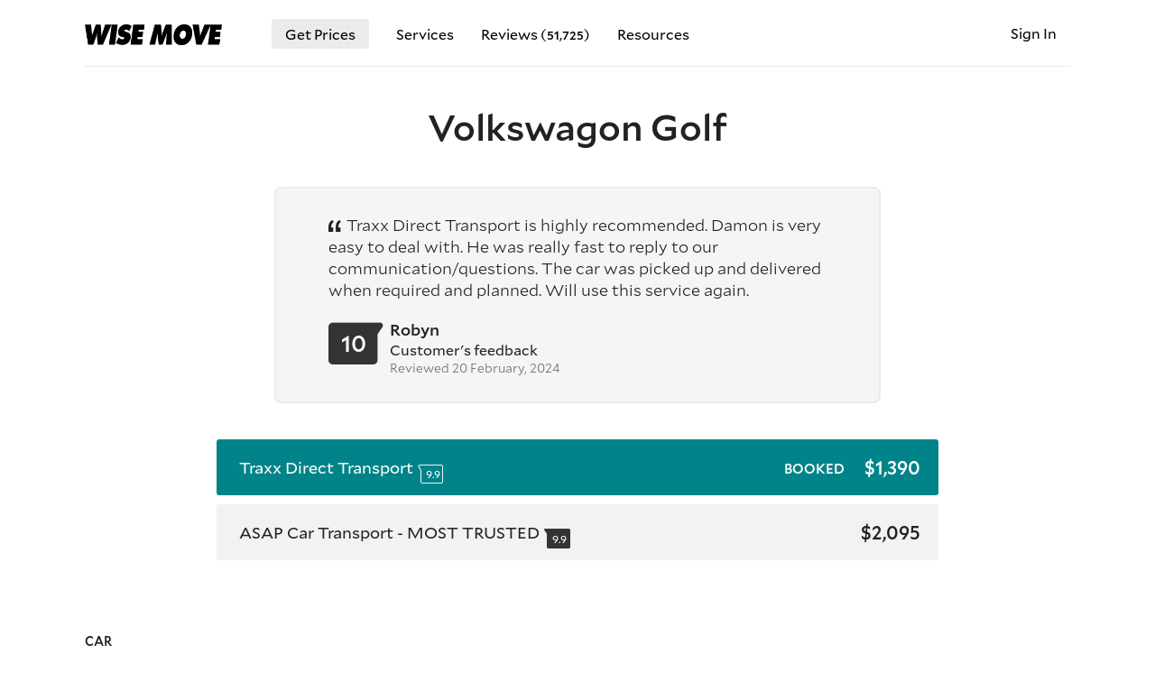

--- FILE ---
content_type: text/html; charset=utf-8
request_url: https://www.wisemove.co.nz/l/volkswagon-golf/M8QD7
body_size: 26961
content:
<!doctype html>
<html lang="en">
<head>

    <meta charset="utf-8">
    <meta http-equiv="X-UA-Compatible" content="IE=edge">
    <meta name="viewport" content="width=device-width, initial-scale=1, maximum-scale=2, user-scalable=1, viewport-fit=cover">

    <title data-title="Volkswagon Golf transport - Wise Move">Volkswagon Golf transport - Wise Move</title>
    <meta name="description" content="Easy booking for movers, moving companies and car transport services across New Zealand. Reliable, affordable with fixed prices for a stress-free move.">

    <base href="https://www.wisemove.co.nz/">

    <link rel="icon" sizes="32x32" href="https://cdn.wisemove.co.nz/asset/favicon/favicon.png">

            <link rel="canonical" href="https://www.wisemove.co.nz/l/volkswagon-golf/M8QD7"/>
    
            <meta name="robots" content="noindex,follow">
    
            <meta name="googlebot" content="noindex">
    
    
    <link href="https://cdn.wisemove.co.nz/asset/image/logo.png" rel="preload" as="image">

                        <link href="/css/cache.css?t=1769774337" rel="stylesheet">
            
    
    
    <link href="/css/font/mallory/Mallory-Bold-2.woff" rel="preload" as="font" type="font/woff2" crossorigin>
    <link href="/css/font/mallory/Mallory-Light-2.woff" rel="preload" as="font" type="font/woff2" crossorigin>
    <link href="/css/font/mallory/Mallory-Medium-2.woff" rel="preload" as="font" type="font/woff2" crossorigin>
    <link href="/css/font/mallory/Mallory-Book-2.woff" rel="preload" as="font" type="font/woff2" crossorigin>
    <link href="/css/icon/icon.woff" rel="preload" as="font" type="font/woff2" crossorigin>

    <meta property="fb:app_id" content="180882455901584" />
    <meta property="og:url" content="https://www.wisemove.co.nz/l/volkswagon-golf/M8QD7" />
    <meta property="og:type" content="website" />
    <meta property="og:title" content="Volkswagon Golf transport - Wise Move" />
    <meta property="og:site_name" content="Wise Move" />
    <meta property="og:description" content="Easy booking for movers, moving companies and car transport services across New Zealand. Reliable, affordable with fixed prices for a stress-free move." />
    <meta property="og:image" content="https://cdn.wisemove.co.nz/asset/image/hero1.jpg" />

</head>
<body  >

            <div class="container ">

            <div class="nav-mobile ">
    <ul class="container">
                    <li>
                <a href="/get-prices">Get Prices</a>
            </li>
            <li class="my-account">
                <a href="/login" title="Sign In">Sign In</a>
            </li>

            <li class="services">
                <a data-toggle-trigger="567rtufg">Services</a>
                <ul class="submenu" data-toggle-content="567rtufg">
                                                                                                                                                                                                                                                                                                                                                                                                                                                                                                                                                                                                                        <li>
                                                                    <a href="/moving-companies" title="Moving companies">Moving companies</a>
                                                            </li>
                                                                                                <li>
                                                                    <a href="/car-transportation" title="Car transport">Car transport</a>
                                                            </li>
                                                                                                <li>
                                                                    <a href="/motorcycle-transportation" title="Motorcycle transport">Motorcycle transport</a>
                                                            </li>
                                                                                                <li>
                                                                    <a href="/furniture-removals" title="Furniture removals">Furniture removals</a>
                                                            </li>
                                                                                                <li>
                                                                    <a href="/pet-transportation" title="Pet transport">Pet transport</a>
                                                            </li>
                                                                                                <li>
                                                                    <a href="/man-with-a-van" title="Man with a Van">Man with a Van</a>
                                                            </li>
                                                                                                <li>
                                                                    <a href="/piano-mover" title="Piano movers">Piano movers</a>
                                                            </li>
                                                                                                <li>
                                                                    <a href="/trademe-delivery" title="TradeMe delivery">TradeMe delivery</a>
                                                            </li>
                                                                                                <li>
                                                                    <a href="/boat-transportation" title="Boat transport">Boat transport</a>
                                                            </li>
                                                                                                <li>
                                                                    <a href="/machinery-transport" title="Machinery Transport">Machinery Transport</a>
                                                            </li>
                                                                                                <li>
                                                                    <a href="/office-move" title="Office movers">Office movers</a>
                                                            </li>
                                                                                                <li>
                                                                    <a href="/backload" title="Backload Movers">Backload Movers</a>
                                                            </li>
                                                                                                <li>
                                                                    <a href="/specialised-courier" title="Specialised courier">Specialised courier</a>
                                                            </li>
                                                                                                <li>
                                                                    <a href="/junk-removal" title="Junk removal">Junk removal</a>
                                                            </li>
                                                            </ul>
            </li>
            
            <li>
                <a href="/reviews" title="Our reviews">Reviews (<span style="font-size: smaller; font-weight: 500;">51,725</span>)</a>
            </li>
            <li>
                <a href="/for-carriers">Are you a Transport Company?</a>
            </li>
        
        
		
        
                    <li class="splitter-top">
                <a href="/furniture-volume-calculator" title="Furniture Volume Calculator">Volume Calculator</a>
            </li>
            <li>
                <a href="/1-percent-for-the-planet">1% For The Planet</a>
            </li>
            <li>
                <a href="/posts" title="Our Posts">Our Posts</a>
            </li>
            <li>
                <a href="/about-us" title="About Us">About Us</a>
            </li>
        
    </ul>
</div>
<nav class="navbar
            
            bordered
            ">
    <div class="nav-mobile-trigger"></div>
    <a class="logo check-webp" href="/" title="Easy booking for movers, moving companies and car transport services across New Zealand. Reliable, affordable with fixed prices for a stress-free move."></a>
    <ul class="nav-regular">
                    <li class="bordered2">
                <a href="/get-prices" title="Moving quotes from moving companies, home movers and car/motorcycle transport companies">Get Prices</a>
            </li>

            <li class="has-submenu">
    <a>Services</a>
    <div class="submenu">
        <div class="featured">

            <div class="gitem" data-featured-content="moving-companies">
                <div class="image">
                    <a href="/moving-companies" title="Moving companies service">
                        <img
                            class="lazy"
                            src="/image/asset/placeholder-1-pixel.png"
                            data-src="https://cdn.wisemove.co.nz/asset/image/wm-carousel-4.jpg"
                            data-src-webp="https://cdn.wisemove.co.nz/asset/image/wm-carousel-4.webp"
                            alt="Moving companies service across NZ"
                        >
                    </a>
                </div>
                <a class="gitem-t" href="moving-companies" title="Moving companies service">
                    Moving Companies
                </a>
                <div class="gitem-tx">
                    Our best-rated teams will treat your possessions like they would their own, ensuring that the greatest care and diligence is taken.
                </div>
            </div>

            <div class="gitem" data-featured-content="man-with-a-van">
                <div class="image">
                    <a href="man-with-a-van" title="Man With a Van services">
                        <img
                            class="lazy"
                            src="/image/asset/placeholder-1-pixel.png"
                            data-src="https://cdn.wisemove.co.nz/asset/image/wm-carousel-15.jpg"
                            data-src-webp="https://cdn.wisemove.co.nz/asset/image/wm-carousel-15.webp"
                            alt="Man With a Van services across NZ"
                        >
                    </a>
                </div>
                <a class="gitem-t" href="man-with-a-van" title="Moving companies service">
                    Man With a Van
                </a>
                <div class="gitem-tx">
                    Our Man With a Van drivers will treat your belongings with the utmost care and diligence, as if they were their own.
                </div>
            </div>

            <div class="gitem" data-featured-content="trademe-delivery">
                <div class="image">
                    <a href="trademe-delivery" title="TradeMe purchase pickup and delivery service">
                        <img
                            class="lazy"
                            src="/image/asset/placeholder-1-pixel.png"
                            data-src="https://cdn.wisemove.co.nz/asset/image/carousel-trademe-delivery-2.jpg"
                            data-src-webp="https://cdn.wisemove.co.nz/asset/image/carousel-trademe-delivery-2.webp"
                            alt="TradeMe purchase pickup and delivery service across NZ"
                        >
                    </a>
                </div>
                <a class="gitem-t" href="trademe-delivery" title="TradeMe purchase pickup and delivery service">
                    TradeMe Delivery
                </a>
                <div class="gitem-tx">
                    Get your heavy-large TradeMe purchase picked up and delivered by our movers anywhere in NZ.
                </div>
            </div>

            <div class="gitem" data-featured-content="furniture-removals">
                <div class="image">
                    <a href="/furniture-removals" title="Furniture removals">
                        <img
                            class="lazy"
                            src="/image/asset/placeholder-1-pixel.png"
                            data-src="https://cdn.wisemove.co.nz/asset/image/carousel-furniture-removals-2.jpg"
                            data-src-webp="https://cdn.wisemove.co.nz/asset/image/carousel-furniture-removals-2.webp"
                            alt="Furniture removals"
                        >
                    </a>
                </div>
                <a class="gitem-t" href="/furniture-removals" title="Furniture removals">
                    Furniture Removals
                </a>
                <div class="gitem-tx">
                    Our best-rated teams will treat your possessions like they would their own, ensuring that the greatest care and diligence is taken.
                </div>
            </div>

            <div class="gitem" data-featured-content="piano-mover">
                <div class="image">
                    <a href="piano-mover" title="Piano movers">
                        <img
                            class="lazy"
                            src="/image/asset/placeholder-1-pixel.png"
                            data-src="https://cdn.wisemove.co.nz/asset/image/carousel-piano-transport.jpg"
                            data-src-webp="https://cdn.wisemove.co.nz/asset/image/carousel-piano-transport.webp"
                            alt="Piano transport"
                        >
                    </a>
                </div>
                <a class="gitem-t" href="piano-mover" title="Piano movers">
                    Piano Move
                </a>
                <div class="gitem-tx">
                    Our team possesses great expertise to ensure the piano is kept safe and protected on the road.
                </div>
            </div>

            <div class="gitem" data-featured-content="car-transportation">
                <div class="image">
                    <a href="/car-transportation" title="Car transport nz">
                        <img
                            class="lazy"
                            src="/image/asset/placeholder-1-pixel.png"
                            data-src="https://cdn.wisemove.co.nz/asset/image/carousel-car-transport-nz.jpg"
                            data-src-webp="https://cdn.wisemove.co.nz/asset/image/carousel-car-transport-nz.webp"
                            alt="Car transport nz"
                        >
                    </a>
                </div>
                <a class="gitem-t" href="/car-transportation" title="Car transport nz">
                    Car Transport
                </a>
                <div class="gitem-tx">
                    Our professional car transport teams from across New Zealand are the best at what they do.
                </div>
            </div>

            <div class="gitem" data-featured-content="motorcycle-transportation">
                <div class="image">
                    <a href="motorcycle-transportation" title="Motorcycle transport">
                        <img
                            class="lazy"
                            src="/image/asset/placeholder-1-pixel.png"
                            data-src="https://cdn.wisemove.co.nz/asset/image/carousel-motorcycle-transport.jpg"
                            data-src-webp="https://cdn.wisemove.co.nz/asset/image/carousel-motorcycle-transport.webp"
                            alt="Motorbike transport nz"
                        >
                    </a>
                </div>
                <a class="gitem-t" href="motorcycle-transportation" title="Motorcycle transport">
                    Motorbike Transport
                </a>
                <div class="gitem-tx">
                    Our pros take everything into consideration when ensuring the safety and well-being of your bike.
                </div>
            </div>

            <div class="gitem" data-featured-content="boat-transportation">
                <div class="image">
                    <a href="/boat-transportation" title="Boat transport">
                        <img
                            class="lazy"
                            src="/image/asset/placeholder-1-pixel.png"
                            data-src="https://cdn.wisemove.co.nz/asset/image/carousel-boat-transport-nz.jpg"
                            data-src-webp="https://cdn.wisemove.co.nz/asset/image/carousel-boat-transport-nz.webp"
                            alt="Boat transport nz"
                        >
                    </a>
                </div>
                <a class="gitem-t" href="/boat-transportation" title="Boat transport">
                    Boat Transport
                </a>
                <div class="gitem-tx">
                    Our transport teams will ensure your boats will be delivered safely, efficiently and on time.
                </div>
            </div>

            <div class="gitem" data-featured-content="pet-transportation">
                <div class="image">
                    <a href="pet-transportation" title="Pet transport">
                        <img
                            class="lazy"
                            src="/image/asset/placeholder-1-pixel.png"
                            data-src="https://cdn.wisemove.co.nz/asset/image/carousel-pet-transport-nz.jpg"
                            data-src-webp="https://cdn.wisemove.co.nz/asset/image/carousel-pet-transport-nz.webp"
                            alt="Pet transport nz"
                        >
                    </a>
                </div>
                <a class="gitem-t" href="pet-transportation" title="Pet transport">
                    Pet Transport
                </a>
                <div class="gitem-tx">
                    During the transport our teams will ensure full care, well-being and friendliness as if they were our own.
                </div>
            </div>

        </div>

        <div class="reglist">
            
                
            
                
            
                
            
                
            
                
            
                
            
                
            
                
            
                
            
                
            
                
            
                
            
                                                        <div class="m">
                                                    <a href="moving-companies" title="Moving companies">Moving companies</a>
                        
                                                    <span data-toggle-trigger="lgyhde86" class="has-subs"></span>
                                            </div>

                                            <div class="subs" data-toggle-content="lgyhde86">
                                                            <div><a href="moving-companies/auckland" title="Moving companies Auckland">Auckland</a></div>
                                                            <div><a href="moving-companies/north-shore" title="Moving companies North Shore">North Shore</a></div>
                                                            <div><a href="moving-companies/wellington" title="Moving companies Wellington">Wellington</a></div>
                                                            <div><a href="moving-companies/christchurch" title="Moving companies Christchurch">Christchurch</a></div>
                                                            <div><a href="moving-companies/hamilton" title="Moving companies Hamilton">Hamilton</a></div>
                                                            <div><a href="moving-companies/tauranga" title="Moving companies Tauranga">Tauranga</a></div>
                                                            <div><a href="moving-companies/palmerston-north" title="Moving companies Palmerston North">Palmerston North</a></div>
                                                            <div><a href="moving-companies/nelson" title="Moving companies Nelson">Nelson</a></div>
                                                            <div><a href="moving-companies/whangarei" title="Moving companies Whangarei">Whangarei</a></div>
                                                            <div><a href="moving-companies/new-plymouth" title="Moving companies New Plymouth">New Plymouth</a></div>
                                                            <div><a href="moving-companies/queenstown" title="Moving companies Queenstown">Queenstown</a></div>
                                                            <div><a href="moving-companies/dunedin" title="Moving companies Dunedin">Dunedin</a></div>
                                                            <div><a href="moving-companies/invercargill" title="Moving companies Invercargill">Invercargill</a></div>
                                                            <div><a href="moving-companies/rotorua" title="Moving companies Rotorua">Rotorua</a></div>
                                                    </div>
                                    
            
                                                        <div class="m">
                                                    <a href="car-transportation" title="Car transport">Car transport</a>
                        
                                                    <span data-toggle-trigger="lgyhde6" class="has-subs"></span>
                                            </div>

                                            <div class="subs" data-toggle-content="lgyhde6">
                                                            <div><a href="car-transportation/auckland" title="Car transport Auckland">Auckland</a></div>
                                                            <div><a href="car-transportation/wellington" title="Car transport Wellington">Wellington</a></div>
                                                            <div><a href="car-transportation/christchurch" title="Car transport Christchurch">Christchurch</a></div>
                                                            <div><a href="car-transportation/hamilton" title="Car transport Hamilton">Hamilton</a></div>
                                                            <div><a href="car-transportation/tauranga" title="Car transport Tauranga">Tauranga</a></div>
                                                    </div>
                                    
            
                                                        <div class="m">
                                                    <a href="motorcycle-transportation" title="Motorcycle transport">Motorcycle transport</a>
                        
                                                    <span data-toggle-trigger="lgyhde7" class="has-subs"></span>
                                            </div>

                                            <div class="subs" data-toggle-content="lgyhde7">
                                                            <div><a href="motorcycle-transportation/auckland" title="Motorcycle transport Auckland">Auckland</a></div>
                                                            <div><a href="motorcycle-transportation/wellington" title="Motorcycle transport Wellington">Wellington</a></div>
                                                            <div><a href="motorcycle-transportation/christchurch" title="Motorcycle transport Christchurch">Christchurch</a></div>
                                                            <div><a href="motorcycle-transportation/hamilton" title="Motorcycle transport Hamilton">Hamilton</a></div>
                                                            <div><a href="motorcycle-transportation/tauranga" title="Motorcycle transport Tauranga">Tauranga</a></div>
                                                    </div>
                                    
            
                                                        <div class="m">
                                                    <a href="furniture-removals" title="Furniture removals">Furniture removals</a>
                        
                                            </div>

                                    
            
                                                        <div class="m">
                                                    <a href="pet-transportation" title="Pet transport">Pet transport</a>
                        
                                            </div>

                                    
            
                                                        <div class="m">
                                                    <a href="man-with-a-van" title="Man with a Van">Man with a Van</a>
                        
                                                    <span data-toggle-trigger="lgyhde12" class="has-subs"></span>
                                            </div>

                                            <div class="subs" data-toggle-content="lgyhde12">
                                                            <div><a href="man-with-a-van/auckland" title="Man With a Van Auckland">Auckland</a></div>
                                                            <div><a href="man-with-a-van/wellington" title="Man With a Van Wellington">Wellington</a></div>
                                                            <div><a href="man-with-a-van/christchurch" title="Man With a Van Christchurch">Christchurch</a></div>
                                                            <div><a href="man-with-a-van/hamilton" title="Man With a Van Hamilton">Hamilton</a></div>
                                                            <div><a href="man-with-a-van/tauranga" title="Man With a Van Tauranga">Tauranga</a></div>
                                                            <div><a href="man-with-a-van/palmerston-north" title="Man With a Van Palmerston North">Palmerston North</a></div>
                                                            <div><a href="man-with-a-van/nelson" title="Man With a Van Nelson">Nelson</a></div>
                                                            <div><a href="man-with-a-van/new-plymouth" title="Man With a Van New Plymouth">New Plymouth</a></div>
                                                    </div>
                                    
            
                                                        <div class="m">
                                                    <a href="piano-mover" title="Piano movers">Piano movers</a>
                        
                                                    <span data-toggle-trigger="lgyhde4" class="has-subs"></span>
                                            </div>

                                            <div class="subs" data-toggle-content="lgyhde4">
                                                            <div><a href="piano-mover/auckland" title="Piano movers Auckland">Auckland</a></div>
                                                            <div><a href="piano-mover/wellington" title="Piano movers Wellington">Wellington</a></div>
                                                            <div><a href="piano-mover/christchurch" title="Piano movers Christchurch">Christchurch</a></div>
                                                            <div><a href="piano-mover/hamilton" title="Piano movers Hamilton">Hamilton</a></div>
                                                            <div><a href="piano-mover/tauranga" title="Piano movers Tauranga">Tauranga</a></div>
                                                    </div>
                                    
            
                                                        <div class="m">
                                                    <a href="trademe-delivery" title="TradeMe delivery">TradeMe delivery</a>
                        
                                            </div>

                                    
            
                                                        <div class="m">
                                                    <a href="boat-transportation" title="Boat transport">Boat transport</a>
                        
                                            </div>

                                    
            
                                                        <div class="m">
                                                    <a href="machinery-transport" title="Machinery Transport">Machinery Transport</a>
                        
                                            </div>

                                    
            
                
            
                
            
                
            
                
                    </div>
    </div>
</li>
            
                            <li class="has-submenu">
                    <a title="Our reviews">Reviews (<span style="font-size: smaller; font-weight: 500;">51,725</span>)</a>
                    <div class="submenu">
                        <div class="reglist">
                            <div class="m">
                                <a href="/reviews" title="All reviews">All reviews</a>
                            </div>
                            <div class="split"></div>
                            <div class="m">
                                <a href="/reviews/home-move" title="Home move reviews">Home moves</a>
                            </div>
                            <div class="m">
                                <a href="/reviews/item" title="Items reviews">Item delivery</a>
                            </div>
                            <div class="m">
                                <a href="/reviews/car" title="Car transport reviews">Car transport</a>
                            </div>
                            <div class="m">
                                <a href="/reviews/motorcycle" title="Motorcycle transport reviews">Motorcycle transport</a>
                            </div>
                            <div class="m">
                                <a href="/reviews/boat" title="Boat transport reviews">Boat transport</a>
                            </div>
                            <div class="m">
                                <a href="/reviews/piano" title="Piano transport reviews">Piano transport</a>
                            </div>
                            <div class="m">
                                <a href="/reviews/pet" title="Pet transport reviews">Pet transport</a>
                            </div>
                        </div>
                    </div>
                </li>
                        <li class="has-submenu">
    <a title="Resources">Resources</a>
    <div class="submenu">
        <div class="reglist">
            <div class="m">
                <a href="/about-us" title="About us">About us</a>
            </div>

			
            <div class="m">
                <a href="/posts" title="Read our posts">Our posts</a>
            </div>

            
            <div class="m">
                <a href="/1-percent-for-the-planet" title="1% For The Planet">1% For The Planet</a>
            </div>
            <div class="split"></div>
            <div class="m">
                <a href="/contact-us" title="Contact us">Contact us</a>
            </div>
        </div>
    </div>
</li>                            </ul>
    <ul class="nav-account">
        
                            <li class="my-account" style="background: none;">
                <a href="/login" title="Sign In">
                    Sign In
                </a>
            </li>
            </ul>
</nav>
                <div
        class="
            page-delivery

            
                            customer
            
            
            
                            confirmed
            
            
                        	full-map
                    "
    >

        
            <div class="wrapper title">
    <h1 class="
            ">
        Volkswagon Golf
    </h1>

    
        
                    <div class="public-feedback">
                <div class="rtext">
                                            <span>Traxx Direct Transport is highly recommended. Damon is very easy to deal with. He was really fast to reply to our communication/questions. The car was picked up and delivered when required and planned. Will use this service again.</span>
                                                        </div>
                <div class="head">
                    <div class="score">
                        <span>10</span>
                    </div>
                    <div class="right">
                        <div class="by">
                            <strong>Robyn</strong>
                        </div>
                        <div class="expl">
                            Customer's feedback
                        </div>
                        <div class="date-reviewed">
                                                            Reviewed 20 February, 2024
                                                    </div>
                    </div>
                </div>
            </div>
        
    
</div>
                            <div class="wrapper quotes">
        <div class="my-quotes has-quote">

            <div class="supermover-explainer hidden">
    <div style="max-width: 600px">
        <svg height="60px" viewBox="0 0 260 482" xmlns="http://www.w3.org/2000/svg" xml:space="preserve" version="1.1">
            <g>
                <path id="svg_1" fill="#ffb400" d="m129.917,223.37c-70.982,0 -128.731,57.748 -128.731,128.73s57.748,128.731 128.731,128.731s128.73,-57.749 128.73,-128.731s-57.748,-128.73 -128.73,-128.73z"></path>
                <path id="svg_2" fill="#efa900" d="m129.917,223.37l0,0l0,257.462l0,0c70.983,0 128.73,-57.749 128.73,-128.731s-57.748,-128.731 -128.73,-128.731z"></path>
                <path id="svg_3" fill="#FFD422" d="m205.484,332.689c-1.764,-5.431 -6.458,-9.389 -12.108,-10.209l-34.555,-5.021l-15.453,-31.311c-2.527,-5.12 -7.742,-8.361 -13.451,-8.361s-10.924,3.242 -13.451,8.361l-15.453,31.311l-34.555,5.021c-5.65,0.82 -10.344,4.778 -12.109,10.209c-1.764,5.43 -0.293,11.391 3.796,15.376l25.004,24.373l-5.903,34.414c-0.965,5.628 1.348,11.315 5.967,14.671c4.62,3.357 10.744,3.798 15.797,1.143l30.907,-16.249l30.906,16.249c2.195,1.153 4.591,1.723 6.979,1.723c3.11,0 6.205,-0.966 8.818,-2.864c4.619,-3.356 6.933,-9.044 5.967,-14.671l-5.902,-34.415l25.004,-24.373c4.089,-3.987 5.559,-9.948 3.795,-15.377z"></path>
                <path id="svg_4" fill="#FFD422" d="m205.484,332.689c-1.764,-5.431 -6.458,-9.389 -12.108,-10.209l-34.555,-5.021l-15.453,-31.311c-2.527,-5.12 -7.742,-8.361 -13.451,-8.361l0,128.631l30.906,16.249c2.195,1.153 4.591,1.723 6.979,1.723c3.11,0 6.205,-0.966 8.818,-2.864c4.619,-3.356 6.933,-9.044 5.967,-14.671l-5.902,-34.415l25.004,-24.373c4.089,-3.988 5.559,-9.949 3.795,-15.378z"></path>
                <path id="svg_5" fill="#00959b" d="m236.688,1l-213.543,0c-8.284,0 -15,6.716 -15,15l0,172.418c0,5.822 3.37,11.119 8.644,13.587l106.772,49.952c2.014,0.942 4.185,1.413 6.356,1.413s4.342,-0.471 6.357,-1.413l106.772,-49.952c5.274,-2.468 8.643,-7.765 8.643,-13.587l0,-172.418c-0.001,-8.284 -6.717,-15 -15.001,-15z"></path>
                <path id="svg_6" fill="#007d82" d="m236.688,1l-106.771,0l0,252.37c2.171,0 4.342,-0.471 6.357,-1.413l106.772,-49.952c5.274,-2.468 8.643,-7.765 8.643,-13.587l0,-172.418c-0.001,-8.284 -6.717,-15 -15.001,-15z"></path>
            </g>
        </svg>
        <h1>
            Supermover
            <div style="font-size: 20px;">Recognising the best in industry</div>
        </h1>
        <p>
            <span class="carrier-name" style="font-weight: 300;"></span> is a supermover, highly rated and committed to providing the greatest service.
        </p>
        <p>
            A Supermover is someone who goes above and beyond in their services and is a shining example of how a Mover should be.
        </p>
    </div>
</div>
            <div class="modal-review hidden">
    <div class="yloader ">
    <div class="bullet"></div>
    <div class="bullet"></div>
    <div class="bullet"></div>
    <div class="bullet"></div>
</div>    <form>
        <input type="hidden" name="quote_id">
    </form>
</div>
            <ul class="quotes">
                                                            <li
    class="
         active 
         booked 
        

                    
        
        
            "

    data-quote-id="812558"

            data-order-by="0"
    >
    <div class="preview">

        <div class="company">
            <div class="title">
                                    Traxx Direct Transport
                            </div>

                            <div title="9.9 rating score out of 421 reviews" class="score">
                    9.9
                </div>
            
        </div>

        <div class="r">

                            <div class="txt-booked">
                    BOOKED
                </div>
            
            
            
            
            
                                                    
                <div class="price">
                                            $1,390
                                    </div>
                    </div>
    </div>

    <div class="full">

        <div class="left">

            
            
                <div class="company-profile ">

					
					
                    <div class="company-head">

                        <div class="section-left brd-bottom">

                            <div class="liner">
    <div class="title">

                    <div class="image">
                <img loading="lazy" src="https://cdn.wisemove.co.nz/image/company-photo-gallery/7d813e8f7d9b61072ea8e65881b8e032.jpeg">
                <div class="badge">
                    <svg xmlns="http://www.w3.org/2000/svg" viewBox="0 0 32 32" aria-hidden="true" role="presentation" focusable="false" style="display: block; fill: none; height: 12px; width: 12px; stroke: white; stroke-width: 4; overflow: visible;"><path fill="none" d="m4 16.5 8 8 16-16"></path></svg>
                </div>
            </div>
        
        <div>
            <h2 class="long">
                                    <a href="c/traxx-direct-transport/46767" class=" modal-review-open" data-quote-id="812558" title="Mover profile — Traxx Direct Transport" target="_blank">
                        Traxx Direct Transport
                    </a>
                            </h2>
                            <div class="sub">
                    Quality and service verified
                </div>
                    </div>
    </div>

    <div class="feats">

        
                    <div class="feat">
                <div class="feat-icon">
											<svg xmlns="http://www.w3.org/2000/svg" viewBox="0 0 32 32" aria-hidden="true" role="presentation" focusable="false" style="display: block; height: 24px; width: 24px; fill: #424242; font-size: 15px;"><path d="m17.5428853 7.79904769.0703632.13722719 2.7527515 5.98172512 6.5847752.8571314c.3171527.0412366.6151018.1672464.8641007.3619896l.1202825.1030251.1112979.114035c.6163035.6907104.5984544 1.7312322-.0165933 2.399935l-.1147296.1139997-4.8571334 4.4108842 1.312235 6.6372142c.06282.3179145.0378714.6449745-.0692856.9466668l-.0604035.1485723-.0739504.1433858c-.4654978.8105595-1.469471 1.1163511-2.2981334.7228032l-.1363648-.0721-5.7330973-3.3525423-5.7309021 3.3523569c-.28148415.1646099-.60076513.2473834-.92258826.2423138l-.16096019-.009883-.16040459-.0246903c-.914909-.1840675-1.52166842-1.0413068-1.41680474-1.9527445l.02253002-.1442713 1.31112986-6.6370816-4.85605439-4.4108841c-.23584989-.2142619-.40849881-.4865807-.50280184-.7872548l-.04055257-.1525625-.02707422-.1564633c-.11825797-.9260367.49372636-1.7802634 1.39083395-1.9720182l.14395312-.0246857 6.58369595-.8571314 2.7529077-5.98155081c.1319431-.28679863.3365942-.53173293.591354-.7115599l.131451-.08438027.1391747-.07288338c.7991858-.37444756 1.7317771-.10068939 2.2145843.60285093zm-1.5438853 1.41395231-3.0107354 6.546736-7.2172646.938264 5.351264 4.8612085-1.437264 7.2687915 6.3144846-3.6911966 6.3145154 3.6921966-1.4361851-7.2697915 5.3501851-4.8612085-7.2161162-.938255zm-12.40426614-2.01692266 3.21569062 2.37893544-1.18946772 1.60784532-3.21569062-2.37893544zm25.02622294 0 1.1894677 1.60784532-3.2156906 2.37893544-1.1894678-1.60784532zm-5.4664831-4.71843177 1.7054569 1.04470886-2.0894177 3.41091389-1.705457-1.04470887zm-13.86160639 0 2.08941779 3.41091388-1.70545699 1.04470887-2.08941774-3.41091389zm7.70713269-1.46934479v4h-2v-4z"></path></svg>
					                </div>
                <div class="feat-content">
                                            <div class="feat-title">
                            Rated
                            <span class="mobile-hide">9.9 out of 10</span>
                            <span class="max-576">9.9/10</span>
                            – exceptional <span class="modal-review-open as-link" data-quote-id="812558">reviews</span>
                        </div>
                        <div class="feat-desc">
                            Incredibly friendly and accommodating service...
                        </div>
                                    </div>
            </div>
                                        <div class="feat">
                <div class="feat-icon">
                    <svg xmlns="http://www.w3.org/2000/svg" viewBox="0 0 32 32" aria-hidden="true" role="presentation" focusable="false" style="display: block; height: 24px; width: 24px; fill: #424242; font-size: 15px;"><path d="M16 1a15 15 0 1 1 0 30 15 15 0 0 1 0-30zm0 2a13 13 0 1 0 0 26 13 13 0 0 0 0-26zm7 7.59L24.41 12 13.5 22.91 7.59 17 9 15.59l4.5 4.5z"></path></svg>
                </div>
                <div class="feat-content">
                    <div class="feat-title">
                        502 jobs completed across
                                                    <span class="mobile-hide">New Zealand</span>
                            <span class="max-576">NZ</span>
                                            </div>
                                            <div class="feat-desc">
                                                        Covering over 420,866 km <span class="nowrap">with Wise Move</span>
                        </div>
                                    </div>
            </div>
        
		
                    <div class="feat">
                <div class="feat-icon">
                    <svg viewBox="0 0 32 32" xmlns="http://www.w3.org/2000/svg" aria-hidden="true" role="presentation" focusable="false" style="display: block; height: 24px; width: 24px; fill: #424242; font-size: 15px;"><path d="m16 17c3.8659932 0 7 3.1340068 7 7s-3.1340068 7-7 7-7-3.1340068-7-7 3.1340068-7 7-7zm0 2c-2.7614237 0-5 2.2385763-5 5s2.2385763 5 5 5 5-2.2385763 5-5-2.2385763-5-5-5zm9.6666667-18.66666667c1.0543618 0 1.9181651.81587779 1.9945142 1.85073766l.0054858.14926234v6.38196601c0 .70343383-.3690449 1.35080636-.9642646 1.71094856l-.1413082.0779058-9.6666667 4.8333334c-.5067495.2533747-1.0942474.2787122-1.6171466.0760124l-.1717078-.0760124-9.66666666-4.8333334c-.62917034-.3145851-1.04315599-.93418273-1.09908674-1.62762387l-.00648607-.16123049v-6.38196601c0-1.05436179.81587779-1.91816512 1.85073766-1.99451426l.14926234-.00548574zm0 2h-19.33333337v6.38196601l9.66666667 4.83333336 9.6666667-4.83333336z"></path></svg>
                </div>
                <div class="feat-content">
                    <div class="feat-title">
                                                                            <span class="modal-supermover-explainer as-link">Supermover</span>
                                            </div>
                    <div class="feat-desc">Highly rated and committed to outstanding service</div>
                </div>
            </div>
        
        
		
        
    </div>

</div>
                            
                        </div>

                        <div class="right-section  has-gallery">

                            <div class="price">
                                $1,390
                            </div>

                            <div class="no-hidden-fees">
                                
                                final price<br>
                                no hidden costs<br>
                                
                                                            </div>

                                                            <div class="qstatus">BOOKED</div>
                                                    </div>

                    </div>

                                            <div class="photo-gallery-title">Photos</div>
                        <div class="photo-gallery">
                                                            <a
                                                                            class="check-webp"
                                                                        href="https://cdn.wisemove.co.nz/image/company-photo-gallery/d764421c776589922b59020aa3247e4d.webp"
                                    href-jpg="https://cdn.wisemove.co.nz/image/company-photo-gallery/84c2d0fc414e033288566c468094b302.jpeg"
                                    data-fancybox="gallery46767"
                                >
                                    <img
                                        class="lazy"
                                        loading="lazy"
                                        src="https://cdn.wisemove.co.nz/image/company-photo-gallery/2ddad8b7adc6f4bb5c190191361b7cbc.webp"
                                        data-src="https://cdn.wisemove.co.nz/image/company-photo-gallery/adb88ddb3ec8ff8231627deb8974d4d7.jpeg"
                                        data-src-webp="https://cdn.wisemove.co.nz/image/company-photo-gallery/2ddad8b7adc6f4bb5c190191361b7cbc.webp"
                                        alt="Mover image"
                                    >
                                </a>
                                                            <a
                                                                            class="check-webp"
                                                                        href="https://cdn.wisemove.co.nz/image/company-photo-gallery/b01cfaab3b40adac8b39d3e1e541e9b4.webp"
                                    href-jpg="https://cdn.wisemove.co.nz/image/company-photo-gallery/4162f7793d3c4d05ed065502eb6f9a1f.jpeg"
                                    data-fancybox="gallery46767"
                                >
                                    <img
                                        class="lazy"
                                        loading="lazy"
                                        src="https://cdn.wisemove.co.nz/image/company-photo-gallery/1a50f92ede6db42a09d0c25bb19335ca.webp"
                                        data-src="https://cdn.wisemove.co.nz/image/company-photo-gallery/5f2768d8db6e84e07a3fdc1324d905c4.jpeg"
                                        data-src-webp="https://cdn.wisemove.co.nz/image/company-photo-gallery/1a50f92ede6db42a09d0c25bb19335ca.webp"
                                        alt="Mover image"
                                    >
                                </a>
                                                            <a
                                                                            class="check-webp"
                                                                        href="https://cdn.wisemove.co.nz/image/company-photo-gallery/9ce95d0c59747b0941de2136338e37db.webp"
                                    href-jpg="https://cdn.wisemove.co.nz/image/company-photo-gallery/e99425697f5586865c50bcdb35c895a9.jpeg"
                                    data-fancybox="gallery46767"
                                >
                                    <img
                                        class="lazy"
                                        loading="lazy"
                                        src="https://cdn.wisemove.co.nz/image/company-photo-gallery/e1df3522f25eab283e708778a04c5ed3.webp"
                                        data-src="https://cdn.wisemove.co.nz/image/company-photo-gallery/8458b139c54a61807afd24e026a0af29.jpeg"
                                        data-src-webp="https://cdn.wisemove.co.nz/image/company-photo-gallery/e1df3522f25eab283e708778a04c5ed3.webp"
                                        alt="Mover image"
                                    >
                                </a>
                                                            <a
                                                                            class="check-webp"
                                                                        href="https://cdn.wisemove.co.nz/image/company-photo-gallery/8f2db4189be3c0664fca3bcfbad5d78a.webp"
                                    href-jpg="https://cdn.wisemove.co.nz/image/company-photo-gallery/12406d34b0e858814df9fbc1ae636f69.jpeg"
                                    data-fancybox="gallery46767"
                                >
                                    <img
                                        class="lazy"
                                        loading="lazy"
                                        src="https://cdn.wisemove.co.nz/image/company-photo-gallery/7037be22ed6f2532e74c4465a7a36f1a.webp"
                                        data-src="https://cdn.wisemove.co.nz/image/company-photo-gallery/0fda52084a5a3a82de879542cda37bac.jpeg"
                                        data-src-webp="https://cdn.wisemove.co.nz/image/company-photo-gallery/7037be22ed6f2532e74c4465a7a36f1a.webp"
                                        alt="Mover image"
                                    >
                                </a>
                                                            <a
                                                                            class="check-webp"
                                                                        href="https://cdn.wisemove.co.nz/image/company-photo-gallery/315eb3c27769e1ac9fb878c156732955.webp"
                                    href-jpg="https://cdn.wisemove.co.nz/image/company-photo-gallery/65c53f1418c349d043d6cd0a951d6313.jpeg"
                                    data-fancybox="gallery46767"
                                >
                                    <img
                                        class="lazy"
                                        loading="lazy"
                                        src="https://cdn.wisemove.co.nz/image/company-photo-gallery/06687266ab150568e9636ce955f89ef3.webp"
                                        data-src="https://cdn.wisemove.co.nz/image/company-photo-gallery/7fbe02fac7d57f2c1b2d88a9521b38f6.jpeg"
                                        data-src-webp="https://cdn.wisemove.co.nz/image/company-photo-gallery/06687266ab150568e9636ce955f89ef3.webp"
                                        alt="Mover image"
                                    >
                                </a>
                                                            <a
                                                                            class="check-webp more"
                                                                        href="https://cdn.wisemove.co.nz/image/company-photo-gallery/76776b398806b6e2d14e3e2f8f639014.webp"
                                    href-jpg="https://cdn.wisemove.co.nz/image/company-photo-gallery/f4a079be407f2c407094d31352fa660c.jpeg"
                                    data-fancybox="gallery46767"
                                >
                                    <img
                                        class="lazy"
                                        loading="lazy"
                                        src="https://cdn.wisemove.co.nz/image/company-photo-gallery/a053942fcbb723a575d1b237d7135a7f.webp"
                                        data-src="https://cdn.wisemove.co.nz/image/company-photo-gallery/0f5b3e691f56b76b8706b95801216f9e.jpeg"
                                        data-src-webp="https://cdn.wisemove.co.nz/image/company-photo-gallery/a053942fcbb723a575d1b237d7135a7f.webp"
                                        alt="Mover image"
                                    >
                                </a>
                                                            <a
                                                                            class="check-webp"
                                                                        href="https://cdn.wisemove.co.nz/image/company-photo-gallery/3cb1349e1b9762695f07cf5e5cd278e9.webp"
                                    href-jpg="https://cdn.wisemove.co.nz/image/company-photo-gallery/7abb40cb82d72f18905fa7e9a0558c28.jpeg"
                                    data-fancybox="gallery46767"
                                >
                                    <img
                                        class="lazy"
                                        loading="lazy"
                                        src="https://cdn.wisemove.co.nz/image/company-photo-gallery/96127cb82d1b7fdf92988842bf26b264.webp"
                                        data-src="https://cdn.wisemove.co.nz/image/company-photo-gallery/d9547642ad0d62d2ea4f34a32990b961.jpeg"
                                        data-src-webp="https://cdn.wisemove.co.nz/image/company-photo-gallery/96127cb82d1b7fdf92988842bf26b264.webp"
                                        alt="Mover image"
                                    >
                                </a>
                                                            <a
                                                                            class="check-webp"
                                                                        href="https://cdn.wisemove.co.nz/image/company-photo-gallery/50ab1bd23f719a51a84c83481e482ddd.webp"
                                    href-jpg="https://cdn.wisemove.co.nz/image/company-photo-gallery/d376e639259f9ac4bd1159cb528e5ce8.jpeg"
                                    data-fancybox="gallery46767"
                                >
                                    <img
                                        class="lazy"
                                        loading="lazy"
                                        src="https://cdn.wisemove.co.nz/image/company-photo-gallery/124379bf341384a7d18e93fcb3349b3e.webp"
                                        data-src="https://cdn.wisemove.co.nz/image/company-photo-gallery/396feab4dd885340cadf4357aa28b630.jpeg"
                                        data-src-webp="https://cdn.wisemove.co.nz/image/company-photo-gallery/124379bf341384a7d18e93fcb3349b3e.webp"
                                        alt="Mover image"
                                    >
                                </a>
                                                            <a
                                                                            class="check-webp"
                                                                        href="https://cdn.wisemove.co.nz/image/company-photo-gallery/30ada61dd6598c2803cc860a0107799d.webp"
                                    href-jpg="https://cdn.wisemove.co.nz/image/company-photo-gallery/53c00af2f3f984f5ebab7193fac1607c.jpeg"
                                    data-fancybox="gallery46767"
                                >
                                    <img
                                        class="lazy"
                                        loading="lazy"
                                        src="https://cdn.wisemove.co.nz/image/company-photo-gallery/367749912a934b08481bb967858b1aea.webp"
                                        data-src="https://cdn.wisemove.co.nz/image/company-photo-gallery/23e166befdb751cfe1a95d3282992bba.jpeg"
                                        data-src-webp="https://cdn.wisemove.co.nz/image/company-photo-gallery/367749912a934b08481bb967858b1aea.webp"
                                        alt="Mover image"
                                    >
                                </a>
                                                            <a
                                                                            class="check-webp"
                                                                        href="https://cdn.wisemove.co.nz/image/company-photo-gallery/54607862da1b9a8db10538dd270ed3b6.webp"
                                    href-jpg="https://cdn.wisemove.co.nz/image/company-photo-gallery/f513bd787468df175ac41d11173cf4cb.jpeg"
                                    data-fancybox="gallery46767"
                                >
                                    <img
                                        class="lazy"
                                        loading="lazy"
                                        src="https://cdn.wisemove.co.nz/image/company-photo-gallery/7169abafd37e3cd0a3afef1f52b35b55.webp"
                                        data-src="https://cdn.wisemove.co.nz/image/company-photo-gallery/a24ae66ebab1ce34a3c53298b5486ff6.jpeg"
                                        data-src-webp="https://cdn.wisemove.co.nz/image/company-photo-gallery/7169abafd37e3cd0a3afef1f52b35b55.webp"
                                        alt="Mover image"
                                    >
                                </a>
                                                            <a
                                                                            class="check-webp"
                                                                        href="https://cdn.wisemove.co.nz/image/company-photo-gallery/4086b100f76cfe7204cf7ddcc8b8488b.webp"
                                    href-jpg="https://cdn.wisemove.co.nz/image/company-photo-gallery/7fcfaf5f2997f21b545d335d39bb2e50.jpeg"
                                    data-fancybox="gallery46767"
                                >
                                    <img
                                        class="lazy"
                                        loading="lazy"
                                        src="https://cdn.wisemove.co.nz/image/company-photo-gallery/86b7b28a32234ab2126812abf3545763.webp"
                                        data-src="https://cdn.wisemove.co.nz/image/company-photo-gallery/77a12f8420d7f659c56e2d8da43bc538.jpeg"
                                        data-src-webp="https://cdn.wisemove.co.nz/image/company-photo-gallery/86b7b28a32234ab2126812abf3545763.webp"
                                        alt="Mover image"
                                    >
                                </a>
                                                            <a
                                                                            class="check-webp"
                                                                        href="https://cdn.wisemove.co.nz/image/company-photo-gallery/7d305b46a1ea11754a732a41d3d376ae.webp"
                                    href-jpg="https://cdn.wisemove.co.nz/image/company-photo-gallery/b72473f9a4ea170690b0cb23caa9df2a.jpeg"
                                    data-fancybox="gallery46767"
                                >
                                    <img
                                        class="lazy"
                                        loading="lazy"
                                        src="https://cdn.wisemove.co.nz/image/company-photo-gallery/485a85e6c723fffe71ea3dbf742b65c7.webp"
                                        data-src="https://cdn.wisemove.co.nz/image/company-photo-gallery/c89a5b59e99c379a10354fc12dfb080d.jpeg"
                                        data-src-webp="https://cdn.wisemove.co.nz/image/company-photo-gallery/485a85e6c723fffe71ea3dbf742b65c7.webp"
                                        alt="Mover image"
                                    >
                                </a>
                                                            <a
                                                                            class="check-webp"
                                                                        href="https://cdn.wisemove.co.nz/image/company-photo-gallery/8c28b84d8d4d5393144cbb24d6317773.webp"
                                    href-jpg="https://cdn.wisemove.co.nz/image/company-photo-gallery/49d856c72c361ad3557f20135577933d.jpeg"
                                    data-fancybox="gallery46767"
                                >
                                    <img
                                        class="lazy"
                                        loading="lazy"
                                        src="https://cdn.wisemove.co.nz/image/company-photo-gallery/d3eeb9f61239324bd632d54eda9b359b.webp"
                                        data-src="https://cdn.wisemove.co.nz/image/company-photo-gallery/5c237f3641e252f2fd80e026080fc7d8.jpeg"
                                        data-src-webp="https://cdn.wisemove.co.nz/image/company-photo-gallery/d3eeb9f61239324bd632d54eda9b359b.webp"
                                        alt="Mover image"
                                    >
                                </a>
                                                            <a
                                                                            class="check-webp"
                                                                        href="https://cdn.wisemove.co.nz/image/company-photo-gallery/894dad53251719a75cf8ff0cf8594ef6.webp"
                                    href-jpg="https://cdn.wisemove.co.nz/image/company-photo-gallery/5a28daa3b811c0361483e70fe209f084.jpeg"
                                    data-fancybox="gallery46767"
                                >
                                    <img
                                        class="lazy"
                                        loading="lazy"
                                        src="https://cdn.wisemove.co.nz/image/company-photo-gallery/17c1d976b4c668e8cc85a08067df8a3d.webp"
                                        data-src="https://cdn.wisemove.co.nz/image/company-photo-gallery/9db87f3465a8641da5b4b9f97c7cdb89.jpeg"
                                        data-src-webp="https://cdn.wisemove.co.nz/image/company-photo-gallery/17c1d976b4c668e8cc85a08067df8a3d.webp"
                                        alt="Mover image"
                                    >
                                </a>
                                                    </div>
                    
                </div>

                                    <h2 class="desc">Who you'll be booking</h2>
                                            <div class="company-description description-shorten">
                                                            Traxx Direct Transport: Specialised, nationwide door-to-door vehicle transport using enclosed trailers for complete protection. <span class="read-toggle as-link">Read more</span>
                                                    </div>
                        <div class="company-description description-full hidden">
                                                            <img
                                    class="hero"
                                    loading="lazy"
                                    src="https://cdn.wisemove.co.nz/image/company-photo-gallery/a8242621cc16c5231e68ca82229c2162.jpeg"
                                >
                                                        <h1>Traxx Direct Transport</h1>
                            TRAXX DIRECT TRANSPORT - &quot;New Zealand&#039;s friendliest transport service&quot; - Hands On Pick-up To Drop-off Service. <br />
<br />
Trust us with your Car - first or maybe last, 4W/D, Motorcycles, ATV, Quad, Jet Ski, Golf Buggy, Special Vehicles or Nostalgic Classics - we transport it all, nationwide.<br />
<br />
We are a specialized transport company that use purpose designed and built fully &#039;Enclosed&#039; trailers for protection from the elements. <br />
<br />
Insurance:<br />
Contract and Commercial Law Act 2017 - Limited Carriers Risk<br />
<br />
This means that Traxx Transport Limited, trading as Traxx Direct Transport is not responsible for damage, theft or vehicle contents. This extends to while in transit, parked or stored. Unless in the unlikely event we are at fault, our insurance covers up to $2000 incl GST for any liable damage only.<br />
<br />
All non-runners and pre-damaged vehicles are relocated at the owner&#039;s risk.<br />
<br />
We recommend having comprehensive insurance cover in place and ensuring your policy extends to &quot;in transit between places in New Zealand&quot;. This covers your vehicle when using a professional transport provider, by definition a company with a Transport Service Licence.
                        </div>
                                    
                <div class="set-list">

                    
                    
                    
                    
                    
                    
                                            <div class="set timeframe">
                            <div class="t">
                                Time frame
                            </div>
                            <div class="c">
                                                                    <div class="collection">Collection Date flexible</div>
                                
                                                                    <div class="delivery">Delivery Date flexible</div>
                                                            </div>
                        </div>
                    
                    
                    
                    
                                            <div class="set">
                            <div class="t">
                                Payment option
                            </div>
                            <div class="c span-separate-dots">
                                                                    <span>before collection</span>
                                                                    <span>at collection</span>
                                                                    <span>at delivery</span>
                                                            </div>
                        </div>
                    
                                            <div class="set">
                            <div class="t">
                                Payment method
                            </div>
                            <div class="c span-separate-dots">
                                                                    <span>cash</span>
                                                                    <span>credit card</span>
                                                                    <span>bank transfer</span>
                                                            </div>
                        </div>
                    
                    
                                            <div class="set insurance">
                            <div class="t">
                                Insurance
                            </div>
                            <div class="c">
                                                                                                            <div>
                                            IAG Carriers Liability

                                                                                            $2,000
                                            
                                                                                            <div class="approved" title="Verified">(verified by Wise Move)</div>
                                            
                                        </div>
                                                                                                                                                                                                                                                                                                            </div>
                        </div>
                    
                    
                </div>

            
        </div>

        
                    <div class="featured-review">
        <h2>
            A recent review was rated as <span style="color: #FFF; background: rgb(80, 80, 80); padding: 0 4px; text-transform: lowercase;">Exceptional</span> from
            <a href="l/motorcycle-kawasaki-ninja-400/J6JSL" class="as-link" target="_blank">
                <span style="white-space: nowrap; font-weight: 800;">Sergey</span>
            </a>
        </h2>
        <div class="review-text">
            <span>The team was very friendly and a pleasure to deal with. I was kept informed throughout the entire move, and they even accommodated my jacket and helmet along with the bike. I will definitely be using Traxx Direct Transport again :)</span>
            <div class="date">
                                    Reviewed 4 days ago
                            </div>
        </div>
        <span class="c-profile as-link modal-review-open" data-quote-id="812558">
                            Read all (421) reviews
                    </span>
    </div>
        
        <div class="close-q"><span class="as-link" title="Close">close</span></div>

        
    </div>
</li>
                                                                                <li
    class="
         active 
        
        

                    
        
        
            "

    data-quote-id="812700"

            data-order-by="2095.1"
    >
    <div class="preview">

        <div class="company">
            <div class="title">
                                    ASAP Car Transport - MOST TRUSTED
                            </div>

                            <div title="9.9 rating score out of 1286 reviews" class="score">
                    9.9
                </div>
            
        </div>

        <div class="r">

            
            
            
            
            
                                                    
                <div class="price">
                                            $2,095
                                    </div>
                    </div>
    </div>

    <div class="full">

        <div class="left">

            
            
                <div class="company-profile has-note">

					
					
                    <div class="company-head">

                        <div class="section-left ">

                            <div class="liner">
    <div class="title">

                    <div class="image">
                <img loading="lazy" src="https://cdn.wisemove.co.nz/image/company-photo-gallery/a4d4ddaf0240b0c995c4fe9a3a275465.jpeg">
                <div class="badge">
                    <svg xmlns="http://www.w3.org/2000/svg" viewBox="0 0 32 32" aria-hidden="true" role="presentation" focusable="false" style="display: block; fill: none; height: 12px; width: 12px; stroke: white; stroke-width: 4; overflow: visible;"><path fill="none" d="m4 16.5 8 8 16-16"></path></svg>
                </div>
            </div>
        
        <div>
            <h2 class="long">
                                    <a href="c/asap-car-transport-most-trusted/46606" class=" modal-review-open" data-quote-id="812700" title="Mover profile — ASAP Car Transport - MOST TRUSTED" target="_blank">
                        ASAP Car Transport - MOST TRUSTED
                    </a>
                            </h2>
                            <div class="sub">
                    Quality and service verified
                </div>
                    </div>
    </div>

    <div class="feats">

        
                    <div class="feat">
                <div class="feat-icon">
											<svg xmlns="http://www.w3.org/2000/svg" viewBox="0 0 32 32" aria-hidden="true" role="presentation" focusable="false" style="display: block; height: 24px; width: 24px; fill: #424242; font-size: 15px;"><path d="m17.5428853 7.79904769.0703632.13722719 2.7527515 5.98172512 6.5847752.8571314c.3171527.0412366.6151018.1672464.8641007.3619896l.1202825.1030251.1112979.114035c.6163035.6907104.5984544 1.7312322-.0165933 2.399935l-.1147296.1139997-4.8571334 4.4108842 1.312235 6.6372142c.06282.3179145.0378714.6449745-.0692856.9466668l-.0604035.1485723-.0739504.1433858c-.4654978.8105595-1.469471 1.1163511-2.2981334.7228032l-.1363648-.0721-5.7330973-3.3525423-5.7309021 3.3523569c-.28148415.1646099-.60076513.2473834-.92258826.2423138l-.16096019-.009883-.16040459-.0246903c-.914909-.1840675-1.52166842-1.0413068-1.41680474-1.9527445l.02253002-.1442713 1.31112986-6.6370816-4.85605439-4.4108841c-.23584989-.2142619-.40849881-.4865807-.50280184-.7872548l-.04055257-.1525625-.02707422-.1564633c-.11825797-.9260367.49372636-1.7802634 1.39083395-1.9720182l.14395312-.0246857 6.58369595-.8571314 2.7529077-5.98155081c.1319431-.28679863.3365942-.53173293.591354-.7115599l.131451-.08438027.1391747-.07288338c.7991858-.37444756 1.7317771-.10068939 2.2145843.60285093zm-1.5438853 1.41395231-3.0107354 6.546736-7.2172646.938264 5.351264 4.8612085-1.437264 7.2687915 6.3144846-3.6911966 6.3145154 3.6921966-1.4361851-7.2697915 5.3501851-4.8612085-7.2161162-.938255zm-12.40426614-2.01692266 3.21569062 2.37893544-1.18946772 1.60784532-3.21569062-2.37893544zm25.02622294 0 1.1894677 1.60784532-3.2156906 2.37893544-1.1894678-1.60784532zm-5.4664831-4.71843177 1.7054569 1.04470886-2.0894177 3.41091389-1.705457-1.04470887zm-13.86160639 0 2.08941779 3.41091388-1.70545699 1.04470887-2.08941774-3.41091389zm7.70713269-1.46934479v4h-2v-4z"></path></svg>
					                </div>
                <div class="feat-content">
                                            <div class="feat-title">
                            Rated
                            <span class="mobile-hide">9.9 out of 10</span>
                            <span class="max-576">9.9/10</span>
                            – exceptional <span class="modal-review-open as-link" data-quote-id="812700">reviews</span>
                        </div>
                        <div class="feat-desc">
                            Incredibly prompt and meticulously careful service...
                        </div>
                                    </div>
            </div>
                                        <div class="feat">
                <div class="feat-icon">
                    <svg xmlns="http://www.w3.org/2000/svg" viewBox="0 0 32 32" aria-hidden="true" role="presentation" focusable="false" style="display: block; height: 24px; width: 24px; fill: #424242; font-size: 15px;"><path d="M16 1a15 15 0 1 1 0 30 15 15 0 0 1 0-30zm0 2a13 13 0 1 0 0 26 13 13 0 0 0 0-26zm7 7.59L24.41 12 13.5 22.91 7.59 17 9 15.59l4.5 4.5z"></path></svg>
                </div>
                <div class="feat-content">
                    <div class="feat-title">
                        1,608 jobs completed across
                                                    <span class="mobile-hide">New Zealand</span>
                            <span class="max-576">NZ</span>
                                            </div>
                                            <div class="feat-desc">
                                                        Covering over 1,700,220 km <span class="nowrap">with Wise Move</span>
                        </div>
                                    </div>
            </div>
        
		
                    <div class="feat">
                <div class="feat-icon">
                    <svg viewBox="0 0 32 32" xmlns="http://www.w3.org/2000/svg" aria-hidden="true" role="presentation" focusable="false" style="display: block; height: 24px; width: 24px; fill: #424242; font-size: 15px;"><path d="m16 17c3.8659932 0 7 3.1340068 7 7s-3.1340068 7-7 7-7-3.1340068-7-7 3.1340068-7 7-7zm0 2c-2.7614237 0-5 2.2385763-5 5s2.2385763 5 5 5 5-2.2385763 5-5-2.2385763-5-5-5zm9.6666667-18.66666667c1.0543618 0 1.9181651.81587779 1.9945142 1.85073766l.0054858.14926234v6.38196601c0 .70343383-.3690449 1.35080636-.9642646 1.71094856l-.1413082.0779058-9.6666667 4.8333334c-.5067495.2533747-1.0942474.2787122-1.6171466.0760124l-.1717078-.0760124-9.66666666-4.8333334c-.62917034-.3145851-1.04315599-.93418273-1.09908674-1.62762387l-.00648607-.16123049v-6.38196601c0-1.05436179.81587779-1.91816512 1.85073766-1.99451426l.14926234-.00548574zm0 2h-19.33333337v6.38196601l9.66666667 4.83333336 9.6666667-4.83333336z"></path></svg>
                </div>
                <div class="feat-content">
                    <div class="feat-title">
                                                                            <span class="modal-supermover-explainer as-link">Supermover</span>
                                            </div>
                    <div class="feat-desc">Highly rated and committed to outstanding service</div>
                </div>
            </div>
        
        
		
        
    </div>

</div>
                                                            <div class="note-arrow">
                                    <svg role="presentation" focusable="false" style="
                                        position: absolute !important;
                                        width: 20px !important;
                                        height: 10px !important;
                                        top: 11px !important;
                                        left: 9px;
                                        z-index: 1;
                                    ">
                                        <path d="M0,10 20,10 10,0z" style=" fill: rgb(255, 255, 255) !important;"></path>
                                        <path d="M0,10 10,0 20,10" style="
                                            stroke: rgb(221, 221, 221) !important;
                                            stroke-width: 1 !important;
                                            fill: transparent !important;
                                        "></path>
                                    </svg>
                                </div>
                                <div class="note text shorten
                                                                            first-line
                                                                        ">
                                    Hi Robyn<br />
We do EX AKL  every Tue &amp; Fri, and deliver to Dun that Mon/Tue<br />
Book NOW and have your vehicle delivered by 8:00 am Tue   - <br />
From a depot in Wiri Auckland to a Dunedin Depot<br />
Pick up from an AKL address and/or delivery to a DUN address  will incur additional transport fees<br />
<br />
At ASAP Car Transport, &quot;Moving Cars, It&#039;s What We Do&quot;<br />
<br />
Please confirm if this works for you, and we will happily line it up for you.<br />
<br />
Regards<br />
The ASAP Team                                </div>
                            
                        </div>

                        <div class="right-section  has-gallery">

                            <div class="price">
                                $2,095
                            </div>

                            <div class="no-hidden-fees">
                                
                                final price<br>
                                no hidden costs<br>
                                
                                                            </div>

                                                    </div>

                    </div>

                                            <div class="photo-gallery-title">Photos</div>
                        <div class="photo-gallery">
                                                            <a
                                                                            class="check-webp"
                                                                        href="https://cdn.wisemove.co.nz/image/company-photo-gallery/ee1bcd115253d31ae2f76014ae65c9c1.webp"
                                    href-jpg="https://cdn.wisemove.co.nz/image/company-photo-gallery/bce81c2bdb871ba63b2c90b749b0a326.jpeg"
                                    data-fancybox="gallery46606"
                                >
                                    <img
                                        class="lazy"
                                        loading="lazy"
                                        src="https://cdn.wisemove.co.nz/image/company-photo-gallery/3373c1a4b50e4c92bc3e1d6fc3aa97ad.webp"
                                        data-src="https://cdn.wisemove.co.nz/image/company-photo-gallery/a660ad93d09707de62ea3d11adb0fc52.jpeg"
                                        data-src-webp="https://cdn.wisemove.co.nz/image/company-photo-gallery/3373c1a4b50e4c92bc3e1d6fc3aa97ad.webp"
                                        alt="Mover image"
                                    >
                                </a>
                                                            <a
                                                                            class="check-webp"
                                                                        href="https://cdn.wisemove.co.nz/image/company-photo-gallery/555e2b037c7855bdde526b3a1c614fcd.webp"
                                    href-jpg="https://cdn.wisemove.co.nz/image/company-photo-gallery/7ba04bd516ad21f1247d4cb362611364.jpeg"
                                    data-fancybox="gallery46606"
                                >
                                    <img
                                        class="lazy"
                                        loading="lazy"
                                        src="https://cdn.wisemove.co.nz/image/company-photo-gallery/caa24ddf143740a6ce3915d1a533408e.webp"
                                        data-src="https://cdn.wisemove.co.nz/image/company-photo-gallery/a2432a83a9823c74c411d749638b0b50.jpeg"
                                        data-src-webp="https://cdn.wisemove.co.nz/image/company-photo-gallery/caa24ddf143740a6ce3915d1a533408e.webp"
                                        alt="Mover image"
                                    >
                                </a>
                                                            <a
                                                                            class="check-webp"
                                                                        href="https://cdn.wisemove.co.nz/image/company-photo-gallery/8733cd7ebddf6d4bcac003ccb453259f.webp"
                                    href-jpg="https://cdn.wisemove.co.nz/image/company-photo-gallery/e89c27c922bc98dd92c74ffe260b8058.jpeg"
                                    data-fancybox="gallery46606"
                                >
                                    <img
                                        class="lazy"
                                        loading="lazy"
                                        src="https://cdn.wisemove.co.nz/image/company-photo-gallery/9cc36358ef5effa2f67f185fecb63fbb.webp"
                                        data-src="https://cdn.wisemove.co.nz/image/company-photo-gallery/f257b4e15152ed169344fcb84c70cf04.jpeg"
                                        data-src-webp="https://cdn.wisemove.co.nz/image/company-photo-gallery/9cc36358ef5effa2f67f185fecb63fbb.webp"
                                        alt="Mover image"
                                    >
                                </a>
                                                            <a
                                                                            class="check-webp"
                                                                        href="https://cdn.wisemove.co.nz/image/company-photo-gallery/30e27d5f2ec1a5c83b9f05f12db4d276.webp"
                                    href-jpg="https://cdn.wisemove.co.nz/image/company-photo-gallery/6f7a9eecc608426e1b5c2b527bfbc8de.jpeg"
                                    data-fancybox="gallery46606"
                                >
                                    <img
                                        class="lazy"
                                        loading="lazy"
                                        src="https://cdn.wisemove.co.nz/image/company-photo-gallery/d117ccf121d84acc169576fd0f5faee5.webp"
                                        data-src="https://cdn.wisemove.co.nz/image/company-photo-gallery/54f7544f0379bd51d7173a25ff637cb1.jpeg"
                                        data-src-webp="https://cdn.wisemove.co.nz/image/company-photo-gallery/d117ccf121d84acc169576fd0f5faee5.webp"
                                        alt="Mover image"
                                    >
                                </a>
                                                            <a
                                                                            class="check-webp"
                                                                        href="https://cdn.wisemove.co.nz/image/company-photo-gallery/14c62ce1ecce614a79574122cdbb7f21.webp"
                                    href-jpg="https://cdn.wisemove.co.nz/image/company-photo-gallery/b1fe970f42cf309919bb6322f69b6422.jpeg"
                                    data-fancybox="gallery46606"
                                >
                                    <img
                                        class="lazy"
                                        loading="lazy"
                                        src="https://cdn.wisemove.co.nz/image/company-photo-gallery/3646091030461acbe979bfc4c9d9383a.webp"
                                        data-src="https://cdn.wisemove.co.nz/image/company-photo-gallery/e60a1d4b30f7477bd0921eb2c8343d90.jpeg"
                                        data-src-webp="https://cdn.wisemove.co.nz/image/company-photo-gallery/3646091030461acbe979bfc4c9d9383a.webp"
                                        alt="Mover image"
                                    >
                                </a>
                                                            <a
                                                                            class="check-webp more"
                                                                        href="https://cdn.wisemove.co.nz/image/company-photo-gallery/d460b1e17abcc4ca03670aa933b3b1cd.webp"
                                    href-jpg="https://cdn.wisemove.co.nz/image/company-photo-gallery/e3be55c65847feff4d1cb1c1a04e6248.jpeg"
                                    data-fancybox="gallery46606"
                                >
                                    <img
                                        class="lazy"
                                        loading="lazy"
                                        src="https://cdn.wisemove.co.nz/image/company-photo-gallery/09f639e45bebd7dddb9a8bbffefb754c.webp"
                                        data-src="https://cdn.wisemove.co.nz/image/company-photo-gallery/cf2e7d7b615b73464aceb2dcb6230a6c.jpeg"
                                        data-src-webp="https://cdn.wisemove.co.nz/image/company-photo-gallery/09f639e45bebd7dddb9a8bbffefb754c.webp"
                                        alt="Mover image"
                                    >
                                </a>
                                                            <a
                                                                            class="check-webp"
                                                                        href="https://cdn.wisemove.co.nz/image/company-photo-gallery/bf660f333465cbec0cde36c056a3e84f.webp"
                                    href-jpg="https://cdn.wisemove.co.nz/image/company-photo-gallery/b86933db624700d0b23d7db5e07b4aee.jpeg"
                                    data-fancybox="gallery46606"
                                >
                                    <img
                                        class="lazy"
                                        loading="lazy"
                                        src="https://cdn.wisemove.co.nz/image/company-photo-gallery/e6b568e2402fd30264261e204daebe38.webp"
                                        data-src="https://cdn.wisemove.co.nz/image/company-photo-gallery/99d73a31c9b49d32cc8b2a975436ac4d.jpeg"
                                        data-src-webp="https://cdn.wisemove.co.nz/image/company-photo-gallery/e6b568e2402fd30264261e204daebe38.webp"
                                        alt="Mover image"
                                    >
                                </a>
                                                            <a
                                                                            class="check-webp"
                                                                        href="https://cdn.wisemove.co.nz/image/company-photo-gallery/8dcaab6fc7373becb71e1cc78b4c0fda.webp"
                                    href-jpg="https://cdn.wisemove.co.nz/image/company-photo-gallery/41c31a1c3b634848d2fec8da803b86c2.jpeg"
                                    data-fancybox="gallery46606"
                                >
                                    <img
                                        class="lazy"
                                        loading="lazy"
                                        src="https://cdn.wisemove.co.nz/image/company-photo-gallery/05ae2bf1ed91c88e41edf2ee862c2d30.webp"
                                        data-src="https://cdn.wisemove.co.nz/image/company-photo-gallery/5b94a9a457e6557cd3df195cfb5e250b.jpeg"
                                        data-src-webp="https://cdn.wisemove.co.nz/image/company-photo-gallery/05ae2bf1ed91c88e41edf2ee862c2d30.webp"
                                        alt="Mover image"
                                    >
                                </a>
                                                            <a
                                                                            class="check-webp"
                                                                        href="https://cdn.wisemove.co.nz/image/company-photo-gallery/5f9433be95966d20f97fd86c150f9357.webp"
                                    href-jpg="https://cdn.wisemove.co.nz/image/company-photo-gallery/2ef2590700cd3652a451e6b40c147a47.jpeg"
                                    data-fancybox="gallery46606"
                                >
                                    <img
                                        class="lazy"
                                        loading="lazy"
                                        src="https://cdn.wisemove.co.nz/image/company-photo-gallery/5ee66e233c989db5130ca5822c2a4405.webp"
                                        data-src="https://cdn.wisemove.co.nz/image/company-photo-gallery/8f30933d93f4e0bb04e81c9573df02b5.jpeg"
                                        data-src-webp="https://cdn.wisemove.co.nz/image/company-photo-gallery/5ee66e233c989db5130ca5822c2a4405.webp"
                                        alt="Mover image"
                                    >
                                </a>
                                                            <a
                                                                            class="check-webp"
                                                                        href="https://cdn.wisemove.co.nz/image/company-photo-gallery/f8061b2eb0cab73138ff7b03dbfd4a95.webp"
                                    href-jpg="https://cdn.wisemove.co.nz/image/company-photo-gallery/a3ebcb4cf19642102341b50a2a963367.jpeg"
                                    data-fancybox="gallery46606"
                                >
                                    <img
                                        class="lazy"
                                        loading="lazy"
                                        src="https://cdn.wisemove.co.nz/image/company-photo-gallery/65172ef389b6f683d3b37189a3071989.webp"
                                        data-src="https://cdn.wisemove.co.nz/image/company-photo-gallery/42d70d3d85682edd72c52741b775acb0.jpeg"
                                        data-src-webp="https://cdn.wisemove.co.nz/image/company-photo-gallery/65172ef389b6f683d3b37189a3071989.webp"
                                        alt="Mover image"
                                    >
                                </a>
                                                            <a
                                                                            class="check-webp"
                                                                        href="https://cdn.wisemove.co.nz/image/company-photo-gallery/0e80a46a84558058a9a19f8e593a1908.webp"
                                    href-jpg="https://cdn.wisemove.co.nz/image/company-photo-gallery/cee1e930a20e22f5e9294323a2f31852.jpeg"
                                    data-fancybox="gallery46606"
                                >
                                    <img
                                        class="lazy"
                                        loading="lazy"
                                        src="https://cdn.wisemove.co.nz/image/company-photo-gallery/2ffcd4508042aa8f5385dece97b1cc89.webp"
                                        data-src="https://cdn.wisemove.co.nz/image/company-photo-gallery/109b5dff85e3229da1de372cd7166025.jpeg"
                                        data-src-webp="https://cdn.wisemove.co.nz/image/company-photo-gallery/2ffcd4508042aa8f5385dece97b1cc89.webp"
                                        alt="Mover image"
                                    >
                                </a>
                                                            <a
                                                                            class="check-webp"
                                                                        href="https://cdn.wisemove.co.nz/image/company-photo-gallery/c97f66bb49b9b0363a02d8cf3ccf88d4.webp"
                                    href-jpg="https://cdn.wisemove.co.nz/image/company-photo-gallery/f07aafc6dfb6bb229e0e3a4d826df086.jpeg"
                                    data-fancybox="gallery46606"
                                >
                                    <img
                                        class="lazy"
                                        loading="lazy"
                                        src="https://cdn.wisemove.co.nz/image/company-photo-gallery/2545c662186fd0a55209ba2823b7fb43.webp"
                                        data-src="https://cdn.wisemove.co.nz/image/company-photo-gallery/eab918986465866f0d45a52b17bbc084.jpeg"
                                        data-src-webp="https://cdn.wisemove.co.nz/image/company-photo-gallery/2545c662186fd0a55209ba2823b7fb43.webp"
                                        alt="Mover image"
                                    >
                                </a>
                                                            <a
                                                                            class="check-webp"
                                                                        href="https://cdn.wisemove.co.nz/image/company-photo-gallery/f4cebee81c81e2d5e4a9c8278386b116.webp"
                                    href-jpg="https://cdn.wisemove.co.nz/image/company-photo-gallery/00fb32899c93931a6980ed3c835070d4.jpeg"
                                    data-fancybox="gallery46606"
                                >
                                    <img
                                        class="lazy"
                                        loading="lazy"
                                        src="https://cdn.wisemove.co.nz/image/company-photo-gallery/a015c03d04abf80892b699c57cffe9f0.webp"
                                        data-src="https://cdn.wisemove.co.nz/image/company-photo-gallery/9d0e0d887cede41e5e29e9bc7eae73fe.jpeg"
                                        data-src-webp="https://cdn.wisemove.co.nz/image/company-photo-gallery/a015c03d04abf80892b699c57cffe9f0.webp"
                                        alt="Mover image"
                                    >
                                </a>
                                                            <a
                                                                            class="check-webp"
                                                                        href="https://cdn.wisemove.co.nz/image/company-photo-gallery/e194a96071377bc3f7cb0c85015c2c0e.webp"
                                    href-jpg="https://cdn.wisemove.co.nz/image/company-photo-gallery/2b6126a59f85315faaa461c6ac2dc0af.jpeg"
                                    data-fancybox="gallery46606"
                                >
                                    <img
                                        class="lazy"
                                        loading="lazy"
                                        src="https://cdn.wisemove.co.nz/image/company-photo-gallery/8a8e1d2adb9d8dcd7b4d816dfbd5d465.webp"
                                        data-src="https://cdn.wisemove.co.nz/image/company-photo-gallery/34cbd2312576e46fa04a215490ab310c.jpeg"
                                        data-src-webp="https://cdn.wisemove.co.nz/image/company-photo-gallery/8a8e1d2adb9d8dcd7b4d816dfbd5d465.webp"
                                        alt="Mover image"
                                    >
                                </a>
                                                    </div>
                    
                </div>

                                    <h2 class="desc">Who you'll be booking</h2>
                                            <div class="company-description description-shorten">
                                                            ASAP Car Transport - MOST TRUSTED: The fastest, smartest, and safest car transport across New Zealand, from Invercargill to Northland. <span class="read-toggle as-link">Read more</span>
                                                    </div>
                        <div class="company-description description-full hidden">
                                                            <img
                                    class="hero"
                                    loading="lazy"
                                    src="https://cdn.wisemove.co.nz/image/company-photo-gallery/e685e0a296b1afc50e9c727c4541feb7.jpeg"
                                >
                                                        <h1>ASAP Car Transport - MOST TRUSTED</h1>
                            ASAP Car Transport<br />
&quot;Moving Cars, It&#039;s What We Do.&quot;<br />
&quot;Providing Exceptional Service, It&#039;s What We Aim to Be Known For&quot;<br />
<br />
The fastest, smartest and safest way to move your vehicle in New Zealand. From Invercargill to Northland, we’ve got you sorted.<br />
<br />
Insurance:<br />
Contract and Commercial Law Act 2017 - Limited Carriers Risk<br />
<br />
This means  ASAP Car Transport is not responsible for damage, theft or vehicle contents. This extends to while in transit, parked or stored. Unless in the unlikely event we are at fault, our insurance covers up to $2000 incl GST for any liable damage only.<br />
<br />
All non-runners and pre-damaged vehicles are relocated at the owner&#039;s risk.<br />
<br />
We recommend having comprehensive insurance cover in place and ensuring your policy extends to &quot;in transit between places in New Zealand&quot;. This covers your vehicle when using a professional transport provider, by definition a company with a Transport Service Licence.
                        </div>
                                    
                <div class="set-list">

                    
                    
                    
                    
                    
                    
                                            <div class="set timeframe">
                            <div class="t">
                                Time frame
                            </div>
                            <div class="c">
                                                                    <div class="collection">Collection Before 15/02/2024  12:00</div>
                                
                                                                    <div class="delivery">Delivery On 20/02/2024</div>
                                                            </div>
                        </div>
                    
                    
                    
                    
                                            <div class="set">
                            <div class="t">
                                Payment option
                            </div>
                            <div class="c span-separate-dots">
                                                                    <span>before collection</span>
                                                            </div>
                        </div>
                    
                                            <div class="set">
                            <div class="t">
                                Payment method
                            </div>
                            <div class="c span-separate-dots">
                                                                    <span>cash</span>
                                                                    <span>bank transfer</span>
                                                                    <span>credit card</span>
                                                                    <span>laybuy</span>
                                                            </div>
                        </div>
                    
                    
                    
                    
                </div>

            
        </div>

        
                    <div class="featured-review">
        <h2>
            A recent review was rated as <span style="color: #FFF; background: rgb(80, 80, 80); padding: 0 4px; text-transform: lowercase;">Exceptional</span> from
            <a href="l/holden-commodore-clubsport/V9HTV" class="as-link" target="_blank">
                <span style="white-space: nowrap; font-weight: 800;">Nathan</span>
            </a>
        </h2>
        <div class="review-text">
            <span>non runner was actually a runner. the terminal was loose on battery . 
it fired up at my end straight away.</span>
            <div class="date">
                                    Reviewed 27 January, 2026
                            </div>
        </div>
        <span class="c-profile as-link modal-review-open" data-quote-id="812700">
                            Read all (1286) reviews
                    </span>
    </div>
        
        <div class="close-q"><span class="as-link" title="Close">close</span></div>

        
    </div>
</li>
                                                </ul>

            
            
            
        </div>

        
    </div>


                            
        
        <div class="content-desc">

        
                    <div class="category">Car</div>
        
                                    <div class="title">Transport</div>
                        </div>

<div class="listing-content">

    
    
    <link rel="stylesheet" href="https://unpkg.com/leaflet@1.9.4/dist/leaflet.css" integrity="sha256-p4NxAoJBhIIN+hmNHrzRCf9tD/miZyoHS5obTRR9BMY=" crossorigin="" />
        <script src="https://unpkg.com/leaflet@1.9.4/dist/leaflet.js" integrity="sha256-20nQCchB9co0qIjJZRGuk2/Z9VM+kNiyxNV1lvTlZBo=" crossorigin=""></script>
                <link rel="stylesheet" href="/css/lib/leaflet-routing-machine.css" />
        <script src="/js/lib/leaflet-routing-machine.js"></script>

        
        <div class="container-delivery-map">
            <div
                id="delivery-map"
                data-collection-coordinates-lat="-36.789531336978"
                data-collection-coordinates-lng="174.90931521182"
                data-delivery-coordinates-lat="-45.804558636978"
                data-delivery-coordinates-lng="170.5911925551"
                data-map-type="maptiler"
                data-masked="true"
                data-drivable="true"
            ></div>

                    </div>
        <div class="linfo">

    
    
    
    <div class="g collection">
        <h3>Collection</h3>

        
        <div class="block icon coldel collection">
            <div class="title">Address</div>
            <div class="attrs">

                <span>
                                            Mission Bay, Auckland
                                    </span>

                
                
                
                
            </div>
        </div>

                            
		
        
                                        
        
    </div>

            <div class="g delivery">

            <h3>Delivery</h3>

            
            <div class="block icon coldel delivery">
                <div class="title">Address</div>
                <div class="attrs">

                    <span>
                                                    Dunedin North, Dunedin
                                            </span>

                    
                    
                    
                    
                </div>
            </div>

                                        
			
                            <div class="block icon driving-distance">
                    <div class="title">Driving distance</div>
                    <div class="attrs">

                                                    <span><span class="yunit metric"><span class="metric"><span class="yyvalue">1,428</span><span class="yyunit">km</span></span></span></span>
                        
                                                    <span>
                                20hours 23mins
                            </span>
                        
                    </div>
                </div>
            
            
        </div>
    
    
    
</div>
</div>




        
    </div>

    
        <div class="banner-reviews full-width">

    <div class="head">
                    <h2>We go above and beyond</h2>
        
        			<p>We’ve set a new standard by raising the bar for care and service.</p>
            </div>

    <div class="content">
        
        <div class="hero-score">
            <div class="inner">
                <div class="score">
                    <span>9.7</span>
                </div>
                <div class="desc">
                    <div class="title">
                        Exceptional
                    </div>
                    <div class="review-count">
                        Based on 51,725 <a href="/reviews" class="as-link" title="See all our reviews">reviews</a>
                    </div>
                </div>
            </div>
        </div>

        <div class="rates">
            <div class="rate excellent">
                <div class="title">Excellent</div>
                <div class="lvl"><div style="width: 90.97%;"></div></div>
                <div class="score">47,056</div>
            </div>
            <div class="rate great">
                <div class="title">Great</div>
                <div class="lvl"><div style="width: 7.35%;"></div></div>
                <div class="score">3,803</div>
            </div>
            <div class="rate average">
                <div class="title">Average</div>
                <div class="lvl"><div style="width: 0.96%;"></div></div>
                <div class="score">497</div>
            </div>
            <div class="rate poor">
                <div class="title">Poor</div>
                <div class="lvl"><div style="width: 0.71%;"></div></div>
                <div class="score">369</div>
            </div>
        </div>
    </div>
</div>
		<div class="delivery-history ">

                    <h2>Recently completed on <span class="nowrap">Wise Move</span></h2>
        
                    <div class="dtext">Read reviews of Wise Move to learn stories from our customers</div>
        
        <div class="list">

                                        
                                    <a
                        href="/l/toyota-noah/TME68"
                        title="Toyota Noah transport from Mount Wellington, Auckland to Petone, Lower Hutt"
                        class="
                            item
                            
                            
                        "
                    >
                                    <div class="f">
                        <div class="price">
                            $600
                        </div>

                        
                        <div>
                            <div class="title-text as-link">
                                Toyota Noah
                            </div>
                            <div class="location">
                                <div class="collection">
                                    Mount Wellington, Auckland
                                </div>
                                <div class="delivery">
                                    Petone, Lower Hutt
                                </div>
                            </div>
                        </div>
                    </div>

                                                                        <div class="review">
                                <div class="head">
                                    <div class="score">
                                        <span>10</span>
                                    </div>
                                    <div>
                                        <div class="author">
                                            Elijah
                                        </div>
                                                                                    <div class="date-reviewed">
                                                                                                    Reviewed 8 hours ago
                                                                                            </div>
                                                                                                                    </div>
                                </div>
                                <span class="txt">
                                    The team was helpful and clear with what details/actions were required to get this job sorted and were able to collect and deliver on time.
                                </span>
                            </div>
                                                                                </a>
                                            
                                    <a
                        href="/l/tesla-model-3/4RLWC"
                        title="Tesla Model 3 transport from Nelson to Cromwell"
                        class="
                            item
                            
                            
                        "
                    >
                                    <div class="f">
                        <div class="price">
                            $1,100
                        </div>

                        
                        <div>
                            <div class="title-text as-link">
                                Tesla Model 3
                            </div>
                            <div class="location">
                                <div class="collection">
                                    Nelson
                                </div>
                                <div class="delivery">
                                    Cromwell
                                </div>
                            </div>
                        </div>
                    </div>

                                                                        <div class="review">
                                <div class="head">
                                    <div class="score">
                                        <span>10</span>
                                    </div>
                                    <div>
                                        <div class="author">
                                            Regan
                                        </div>
                                                                                    <div class="date-reviewed">
                                                                                                    Reviewed 9 hours ago
                                                                                            </div>
                                                                                                                    </div>
                                </div>
                                <span class="txt">
                                    Gavin was a top choice from start to finish, would use him again in heartbeat. Thanks again mate!
                                </span>
                            </div>
                                                                                </a>
                                            
                                    <a
                        href="/l/nissan-leaf/CT2CH"
                        title="Nissan Leaf transport from Saint Clair, Dunedin to Stoke, Nelson"
                        class="
                            item
                            
                            
                        "
                    >
                                    <div class="f">
                        <div class="price">
                            $1,050
                        </div>

                        
                        <div>
                            <div class="title-text as-link">
                                Nissan Leaf
                            </div>
                            <div class="location">
                                <div class="collection">
                                    Saint Clair, Dunedin
                                </div>
                                <div class="delivery">
                                    Stoke, Nelson
                                </div>
                            </div>
                        </div>
                    </div>

                                                                        <div class="review">
                                <div class="head">
                                    <div class="score">
                                        <span>10</span>
                                    </div>
                                    <div>
                                        <div class="author">
                                            Zoe
                                        </div>
                                                                                    <div class="date-reviewed">
                                                                                                    Reviewed 1 day ago
                                                                                            </div>
                                                                                                                    </div>
                                </div>
                                <span class="txt">
                                    What an amazing service. Door to door. Can’t thank Gavin enough for doing this for us. Would 100% recommend. It was so easy and so punctual. Thanks again Gavin.
                                </span>
                            </div>
                                                                                </a>
                                            
                                    <a
                        href="/l/bmw-x1/DV8DD"
                        title="Bmw x1 transport from Saint Albans, Christchurch to Parnell, Auckland"
                        class="
                            item
                            
                            
                        "
                    >
                                    <div class="f">
                        <div class="price">
                            $1,450
                        </div>

                        
                        <div>
                            <div class="title-text as-link">
                                Bmw x1
                            </div>
                            <div class="location">
                                <div class="collection">
                                    Saint Albans, Christchurch
                                </div>
                                <div class="delivery">
                                    Parnell, Auckland
                                </div>
                            </div>
                        </div>
                    </div>

                                                                        <div class="review">
                                <div class="head">
                                    <div class="score">
                                        <span>10</span>
                                    </div>
                                    <div>
                                        <div class="author">
                                            Nicky
                                        </div>
                                                                                    <div class="date-reviewed">
                                                                                                    Reviewed 2 days ago
                                                                                            </div>
                                                                                                                    </div>
                                </div>
                                <span class="txt">
                                    Lewis did a wonderful job of getting my car from Chch back to Auckland.  His communication was excellent. I reached out on Tuesday and my car was collected Thursday and in my garage in Auckland by Saturday.  Excellent door to door delivery!
                                </span>
                            </div>
                                                                                </a>
                                            
                                    <a
                        href="/l/hyundai-coupe/VZH83"
                        title="Hyundai Coupe transport from Palmerston North to Bucklands Beach, Auckland"
                        class="
                            item
                            
                            
                        "
                    >
                                    <div class="f">
                        <div class="price">
                            $540
                        </div>

                                                    <img
                                class="is-img lazy"
                                alt="Hyundai Coupe"
                                title="Hyundai Coupe"
                                src="https://cdn.wisemove.co.nz/asset/image/placeholder-150x100.jpg"
                                data-src="https://cdn.wisemove.co.nz/image/listing/d3485bce290cab1e20a5369aa4a13dfe.jpeg"
                                data-src-webp="https://cdn.wisemove.co.nz/image/listing/5987da2e2c6b22c903f83c65fd1c9014.webp"
                            >
                        
                        <div>
                            <div class="title-text as-link">
                                Hyundai Coupe
                            </div>
                            <div class="location">
                                <div class="collection">
                                    Palmerston North
                                </div>
                                <div class="delivery">
                                    Bucklands Beach, Auckland
                                </div>
                            </div>
                        </div>
                    </div>

                                                                        <div class="review">
                                <div class="head">
                                    <div class="score">
                                        <span>10</span>
                                    </div>
                                    <div>
                                        <div class="author">
                                            Jay
                                        </div>
                                                                                    <div class="date-reviewed">
                                                                                                    Reviewed 2 days ago
                                                                                            </div>
                                                                                                                    </div>
                                </div>
                                <span class="txt">
                                    It went like breeze. Nothing to worry about. Got updated very well.
                                </span>
                            </div>
                                                                                </a>
                                            
                                    <a
                        href="/l/mercedes-450/9T3LQ"
                        title="Mercedes 450 transport from Te Puke to Parnell, Auckland"
                        class="
                            item
                            
                            
                        "
                    >
                                    <div class="f">
                        <div class="price">
                            $440
                        </div>

                        
                        <div>
                            <div class="title-text as-link">
                                Mercedes 450
                            </div>
                            <div class="location">
                                <div class="collection">
                                    Te Puke
                                </div>
                                <div class="delivery">
                                    Parnell, Auckland
                                </div>
                            </div>
                        </div>
                    </div>

                                                                        <div class="review">
                                <div class="head">
                                    <div class="score">
                                        <span>10</span>
                                    </div>
                                    <div>
                                        <div class="author">
                                            Alexis
                                        </div>
                                                                                    <div class="date-reviewed">
                                                                                                    Reviewed 4 days ago
                                                                                            </div>
                                                                                                                    </div>
                                </div>
                                <span class="txt">
                                    Great service and communication. Thanks so much. Highly recommended.
                                </span>
                            </div>
                                                                                </a>
                                            
                                    <a
                        href="/l/nissan-vanette/ZWH5P"
                        title="Nissan Vanette transport from Te Atatū Peninsula, Auckland to Sunnynook, Auckland"
                        class="
                            item
                            
                            
                        "
                    >
                                    <div class="f">
                        <div class="price">
                            $145
                        </div>

                        
                        <div>
                            <div class="title-text as-link">
                                Nissan Vanette
                            </div>
                            <div class="location">
                                <div class="collection">
                                    Te Atatū Peninsula, Auckland
                                </div>
                                <div class="delivery">
                                    Sunnynook, Auckland
                                </div>
                            </div>
                        </div>
                    </div>

                                                                        <div class="review">
                                <div class="head">
                                    <div class="score">
                                        <span>10</span>
                                    </div>
                                    <div>
                                        <div class="author">
                                            David
                                        </div>
                                                                                    <div class="date-reviewed">
                                                                                                    Reviewed 4 days ago
                                                                                            </div>
                                                                                                                    </div>
                                </div>
                                <span class="txt">
                                    Josh was amazing. If only other businesses were as customer focused as he is. Great communication, flexibility and a real “can do” attitude. Combined with a very fair price I would highly recommend him. I wish I could give more than 5 stars.
Thanks again.
                                </span>
                            </div>
                                                                                </a>
                                            
                                    <a
                        href="/l/ford-transit/Q7RAC"
                        title="Ford transit transport from Darfield to Frimley, Hastings"
                        class="
                            item
                            
                            
                        "
                    >
                                    <div class="f">
                        <div class="price">
                            $1,695
                        </div>

                                                    <img
                                class="is-img lazy"
                                alt="Ford transit"
                                title="Ford transit"
                                src="https://cdn.wisemove.co.nz/asset/image/placeholder-150x100.jpg"
                                data-src="https://cdn.wisemove.co.nz/image/listing/c86c7c0829f65a0556548af303232228.jpeg"
                                data-src-webp="https://cdn.wisemove.co.nz/image/listing/57c50830f1d3a53501d343d905d56773.webp"
                            >
                        
                        <div>
                            <div class="title-text as-link">
                                Ford transit
                            </div>
                            <div class="location">
                                <div class="collection">
                                    Darfield
                                </div>
                                <div class="delivery">
                                    Frimley, Hastings
                                </div>
                            </div>
                        </div>
                    </div>

                                                                        <div class="review">
                                <div class="head">
                                    <div class="score">
                                        <span>10</span>
                                    </div>
                                    <div>
                                        <div class="author">
                                            Grant
                                        </div>
                                                                                    <div class="date-reviewed">
                                                                                                    Reviewed 4 days ago
                                                                                            </div>
                                                                                                                    </div>
                                </div>
                                <span class="txt">
                                    Excellent delivery thankyou
                                </span>
                            </div>
                                                                                </a>
                                            
                                    <a
                        href="/l/audi-rs7/VY6NZ"
                        title="Audi Rs7 transport from Whitby, Porirua to Papatoetoe, Auckland"
                        class="
                            item
                            
                            
                        "
                    >
                                    <div class="f">
                        <div class="price">
                            $580
                        </div>

                        
                        <div>
                            <div class="title-text as-link">
                                Audi Rs7
                            </div>
                            <div class="location">
                                <div class="collection">
                                    Whitby, Porirua
                                </div>
                                <div class="delivery">
                                    Papatoetoe, Auckland
                                </div>
                            </div>
                        </div>
                    </div>

                                                                        <div class="review">
                                <div class="head">
                                    <div class="score">
                                        <span>10</span>
                                    </div>
                                    <div>
                                        <div class="author">
                                            Nicki
                                        </div>
                                                                                    <div class="date-reviewed">
                                                                                                    Reviewed 4 days ago
                                                                                            </div>
                                                                                                                    </div>
                                </div>
                                <span class="txt">
                                    Great experience, highly recommend
                                </span>
                            </div>
                                                                                </a>
                                            
                                    <a
                        href="/l/toyota-landcruisers/6ZA6A"
                        title="Toyota Landcruisers transport from Whakatāne to Papamoa"
                        class="
                            item
                            
                            
                        "
                    >
                                    <div class="f">
                        <div class="price">
                            $400
                        </div>

                                                    <img
                                class="is-img lazy"
                                alt="Toyota Landcruisers"
                                title="Toyota Landcruisers"
                                src="https://cdn.wisemove.co.nz/asset/image/placeholder-150x100.jpg"
                                data-src="https://cdn.wisemove.co.nz/image/listing/2c2dc4600cc33cd401e23767d49724d8.jpeg"
                                data-src-webp="https://cdn.wisemove.co.nz/image/listing/8e886a8092fc2731553876ef7d0ace24.webp"
                            >
                        
                        <div>
                            <div class="title-text as-link">
                                Toyota Landcruisers
                            </div>
                            <div class="location">
                                <div class="collection">
                                    Whakatāne
                                </div>
                                <div class="delivery">
                                    Papamoa
                                </div>
                            </div>
                        </div>
                    </div>

                                                                        <div class="review">
                                <div class="head">
                                    <div class="score">
                                        <span>9.5</span>
                                    </div>
                                    <div>
                                        <div class="author">
                                            Trenton
                                        </div>
                                                                                    <div class="date-reviewed">
                                                                                                    Reviewed 5 days ago
                                                                                            </div>
                                                                                                                    </div>
                                </div>
                                <span class="txt">
                                    Mike and Clifford got the job done. No dramas. Very flexible and accommodating.
                                </span>
                            </div>
                                                                                </a>
                                            
                                    <a
                        href="/l/holden-commodore/PY7YX"
                        title="Holden Commodore transport from Blackball to Diamond Harbour"
                        class="
                            item
                            
                            hidden
                        "
                    >
                                    <div class="f">
                        <div class="price">
                            $800
                        </div>

                                                    <img
                                class="is-img lazy"
                                alt="Holden Commodore"
                                title="Holden Commodore"
                                src="https://cdn.wisemove.co.nz/asset/image/placeholder-150x100.jpg"
                                data-src="https://cdn.wisemove.co.nz/image/listing/9745899b8f4f47b16a65f5ad8dc97dc8.jpeg"
                                data-src-webp="https://cdn.wisemove.co.nz/image/listing/d202793ee73ad1ff50f9861b5c0d497c.webp"
                            >
                        
                        <div>
                            <div class="title-text as-link">
                                Holden Commodore
                            </div>
                            <div class="location">
                                <div class="collection">
                                    Blackball
                                </div>
                                <div class="delivery">
                                    Diamond Harbour
                                </div>
                            </div>
                        </div>
                    </div>

                                                                        <div class="review">
                                <div class="head">
                                    <div class="score">
                                        <span>10</span>
                                    </div>
                                    <div>
                                        <div class="author">
                                            Alex
                                        </div>
                                                                                    <div class="date-reviewed">
                                                                                                    Reviewed 6 days ago
                                                                                            </div>
                                                                                                                    </div>
                                </div>
                                <span class="txt">
                                    Excellent quality service, above and beyond expectations.

Wasn’t an easy job, but solved without issue at a great price.
                                </span>
                            </div>
                                                                                </a>
                                            
                                    <a
                        href="/l/mercedes-benz-glc-250/N8KP5"
                        title="Mercedes Benz GLC 250 transport from The Glen, Dunedin to Mission Bay, Auckland"
                        class="
                            item
                            
                            hidden
                        "
                    >
                                    <div class="f">
                        <div class="price">
                            $1,850
                        </div>

                                                    <img
                                class="is-img lazy"
                                alt="Mercedes Benz GLC 250"
                                title="Mercedes Benz GLC 250"
                                src="https://cdn.wisemove.co.nz/asset/image/placeholder-150x100.jpg"
                                data-src="https://cdn.wisemove.co.nz/image/listing/ffc1ee08058522672ff8d3dc69c11a4b.jpeg"
                                data-src-webp="https://cdn.wisemove.co.nz/image/listing/9e4db43e25bb4e3ca980003e98940fc4.webp"
                            >
                        
                        <div>
                            <div class="title-text as-link">
                                Mercedes Benz GLC 250
                            </div>
                            <div class="location">
                                <div class="collection">
                                    The Glen, Dunedin
                                </div>
                                <div class="delivery">
                                    Mission Bay, Auckland
                                </div>
                            </div>
                        </div>
                    </div>

                                                                        <div class="review">
                                <div class="head">
                                    <div class="score">
                                        <span>10</span>
                                    </div>
                                    <div>
                                        <div class="author">
                                            Tomasina
                                        </div>
                                                                                    <div class="date-reviewed">
                                                                                                    Reviewed 6 days ago
                                                                                            </div>
                                                                                                                    </div>
                                </div>
                                <span class="txt">
                                    Excellent service by Brian. Quoted significantly lower than comparable companies, was highly responsive to messages, and delivered my car safely without any issues on the desired day.
                                </span>
                            </div>
                                                                                </a>
                                            
                                    <a
                        href="/l/holden-commodore-clubsport/V9HTV"
                        title="Holden Commodore clubsport transport from Mill Road to Maidstone, Upper Hutt"
                        class="
                            item
                            
                            hidden
                        "
                    >
                                    <div class="f">
                        <div class="price">
                            $1,895
                        </div>

                        
                        <div>
                            <div class="title-text as-link">
                                Holden Commodore clubsport
                            </div>
                            <div class="location">
                                <div class="collection">
                                    Mill Road
                                </div>
                                <div class="delivery">
                                    Maidstone, Upper Hutt
                                </div>
                            </div>
                        </div>
                    </div>

                                                                        <div class="review">
                                <div class="head">
                                    <div class="score">
                                        <span>10</span>
                                    </div>
                                    <div>
                                        <div class="author">
                                            Nathan
                                        </div>
                                                                                    <div class="date-reviewed">
                                                                                                    Reviewed 6 days ago
                                                                                            </div>
                                                                                                                    </div>
                                </div>
                                <span class="txt">
                                    non runner was actually a runner. the terminal was loose on battery . 
it fired up at my end straight away.
                                </span>
                            </div>
                                                                                </a>
                                            
                                    <a
                        href="/l/nissan-tida/VV99Q"
                        title="Nissan Tida transport from Blockhouse Bay, Auckland to Kenmure, Dunedin"
                        class="
                            item
                            
                            hidden
                        "
                    >
                                    <div class="f">
                        <div class="price">
                            $1,695
                        </div>

                        
                        <div>
                            <div class="title-text as-link">
                                Nissan Tida
                            </div>
                            <div class="location">
                                <div class="collection">
                                    Blockhouse Bay, Auckland
                                </div>
                                <div class="delivery">
                                    Kenmure, Dunedin
                                </div>
                            </div>
                        </div>
                    </div>

                                                                        <div class="review">
                                <div class="head">
                                    <div class="score">
                                        <span>9.5</span>
                                    </div>
                                    <div>
                                        <div class="author">
                                            Sylvia
                                        </div>
                                                                                    <div class="date-reviewed">
                                                                                                    Reviewed 6 days ago
                                                                                            </div>
                                                                                                                    </div>
                                </div>
                                <span class="txt">
                                    The team communicated well and kept us well informed . Highly recommend Brian
                                </span>
                            </div>
                                                                                </a>
                                            
                                    <a
                        href="/l/nissan-lafesta/TDC2V"
                        title="Nissan Lafesta transport from New Plymouth to Takanini, Auckland"
                        class="
                            item
                            
                            hidden
                        "
                    >
                                    <div class="f">
                        <div class="price">
                            $400
                        </div>

                        
                        <div>
                            <div class="title-text as-link">
                                Nissan Lafesta
                            </div>
                            <div class="location">
                                <div class="collection">
                                    New Plymouth
                                </div>
                                <div class="delivery">
                                    Takanini, Auckland
                                </div>
                            </div>
                        </div>
                    </div>

                                                                        <div class="review">
                                <div class="head">
                                    <div class="score">
                                        <span>10</span>
                                    </div>
                                    <div>
                                        <div class="author">
                                            Jamie
                                        </div>
                                                                                    <div class="date-reviewed">
                                                                                                    Reviewed 6 days ago
                                                                                            </div>
                                                                                                                    </div>
                                </div>
                                <span class="txt">
                                    Great service very nice and friendly team
                                </span>
                            </div>
                                                                                </a>
                                            
                                    <a
                        href="/l/subaru-brz/25CQU"
                        title="Subaru BRZ transport from Avalon, Hamilton to Clevedon"
                        class="
                            item
                            
                            hidden
                        "
                    >
                                    <div class="f">
                        <div class="price">
                            $245
                        </div>

                                                    <img
                                class="is-img lazy"
                                alt="Subaru BRZ"
                                title="Subaru BRZ"
                                src="https://cdn.wisemove.co.nz/asset/image/placeholder-150x100.jpg"
                                data-src="https://cdn.wisemove.co.nz/image/listing/e54e3b0a453d926837faa5d43c9ccac9.jpeg"
                                data-src-webp="https://cdn.wisemove.co.nz/image/listing/78564de5dc5f7992e5df296356935ef7.webp"
                            >
                        
                        <div>
                            <div class="title-text as-link">
                                Subaru BRZ
                            </div>
                            <div class="location">
                                <div class="collection">
                                    Avalon, Hamilton
                                </div>
                                <div class="delivery">
                                    Clevedon
                                </div>
                            </div>
                        </div>
                    </div>

                                                                        <div class="review">
                                <div class="head">
                                    <div class="score">
                                        <span>10</span>
                                    </div>
                                    <div>
                                        <div class="author">
                                            Kris
                                        </div>
                                                                                    <div class="date-reviewed">
                                                                                                    Reviewed 1 week ago
                                                                                            </div>
                                                                                                                    </div>
                                </div>
                                <span class="txt">
                                    Great guy and great service, will definitely use him in the future
                                </span>
                            </div>
                                                                                </a>
                                            
                                    <a
                        href="/l/toyota-corolla/BZ6YM"
                        title="Toyota Corolla transport from Windsor, Invercargill to Auckland"
                        class="
                            item
                            
                            hidden
                        "
                    >
                                    <div class="f">
                        <div class="price">
                            $2,095
                        </div>

                        
                        <div>
                            <div class="title-text as-link">
                                Toyota Corolla
                            </div>
                            <div class="location">
                                <div class="collection">
                                    Windsor, Invercargill
                                </div>
                                <div class="delivery">
                                    Auckland
                                </div>
                            </div>
                        </div>
                    </div>

                                                                        <div class="review">
                                <div class="head">
                                    <div class="score">
                                        <span>10</span>
                                    </div>
                                    <div>
                                        <div class="author">
                                            Mark
                                        </div>
                                                                                    <div class="date-reviewed">
                                                                                                    Reviewed 1 week ago
                                                                                            </div>
                                                                                                                    </div>
                                </div>
                                <span class="txt">
                                    The whole thing was made so easy great comms weldone and thank you
                                </span>
                            </div>
                                                                                </a>
                                            
                                    <a
                        href="/l/toyota-landcruiser-80-series/EJTN5"
                        title="Toyota Landcruiser 80 series transport from Silverdale to Hope"
                        class="
                            item
                            
                            hidden
                        "
                    >
                                    <div class="f">
                        <div class="price">
                            $1,800
                        </div>

                        
                        <div>
                            <div class="title-text as-link">
                                Toyota Landcruiser 80 series
                            </div>
                            <div class="location">
                                <div class="collection">
                                    Silverdale
                                </div>
                                <div class="delivery">
                                    Hope
                                </div>
                            </div>
                        </div>
                    </div>

                                                                        <div class="review">
                                <div class="head">
                                    <div class="score">
                                        <span>10</span>
                                    </div>
                                    <div>
                                        <div class="author">
                                            Brendan
                                        </div>
                                                                                    <div class="date-reviewed">
                                                                                                    Reviewed 1 week ago
                                                                                            </div>
                                                                                                                    </div>
                                </div>
                                <span class="txt">
                                    Lewis did a great job, awesome communication. Highly recommended.
                                </span>
                            </div>
                                                                                </a>
                                            
                                    <a
                        href="/l/renault-captur/75UR8"
                        title="Renault Captur transport from Halswell, Christchurch to Dannemora, Auckland"
                        class="
                            item
                            
                            hidden
                        "
                    >
                                    <div class="f">
                        <div class="price">
                            $1,090
                        </div>

                                                    <img
                                class="is-img lazy"
                                alt="Renault Captur"
                                title="Renault Captur"
                                src="https://cdn.wisemove.co.nz/asset/image/placeholder-150x100.jpg"
                                data-src="https://cdn.wisemove.co.nz/image/listing/f2f9566a2b10720cb11ddb267d907794.jpeg"
                                data-src-webp="https://cdn.wisemove.co.nz/image/listing/b9cda1c525589b4e660aff536396c5ee.webp"
                            >
                        
                        <div>
                            <div class="title-text as-link">
                                Renault Captur
                            </div>
                            <div class="location">
                                <div class="collection">
                                    Halswell, Christchurch
                                </div>
                                <div class="delivery">
                                    Dannemora, Auckland
                                </div>
                            </div>
                        </div>
                    </div>

                                                                        <div class="review">
                                <div class="head">
                                    <div class="score">
                                        <span>10</span>
                                    </div>
                                    <div>
                                        <div class="author">
                                            Lei
                                        </div>
                                                                                    <div class="date-reviewed">
                                                                                                    Reviewed 1 week ago
                                                                                            </div>
                                                                                                                    </div>
                                </div>
                                <span class="txt">
                                    Very fast delivery to match our timeline. The car was well mainteined.
                                </span>
                            </div>
                                                                                </a>
                                            
                                    <a
                        href="/l/mazds-3/95CQF"
                        title="Mazds 3 transport from Pukekohe to Lincoln"
                        class="
                            item
                            
                            hidden
                        "
                    >
                                    <div class="f">
                        <div class="price">
                            $1,495
                        </div>

                        
                        <div>
                            <div class="title-text as-link">
                                Mazds 3
                            </div>
                            <div class="location">
                                <div class="collection">
                                    Pukekohe
                                </div>
                                <div class="delivery">
                                    Lincoln
                                </div>
                            </div>
                        </div>
                    </div>

                                                                        <div class="review">
                                <div class="head">
                                    <div class="score">
                                        <span>9.5</span>
                                    </div>
                                    <div>
                                        <div class="author">
                                            Amanda
                                        </div>
                                                                                    <div class="date-reviewed">
                                                                                                    Reviewed 1 week ago
                                                                                            </div>
                                                                                                                    </div>
                                </div>
                                <span class="txt">
                                    It was such an easy process, car collected and delivered as agreed. Mark responded to any queries I had quickly.
Windscreen was cracked on delivery, from a stone chip during shipping......just bad luck. Overall, great service......would definitely recommend. Cheers team 👍
                                </span>
                            </div>
                                                                                </a>
                                    </div>

        <div class="footerboxer">

                            <div class="load-more">Load more</div>
            
                                                <a href="/reviews/car" class="link-to-reviews as-link">Read all 51,682 reviews</a>
                            
        </div>
    </div>


        			
            <div class="bar-post-listing hidden " data-scroll-position="400">
        <div class="container">
            <div class="tblock">
                <div class="text">Best-rated <a class="as-link" href="/car-transportation/auckland">car transport services</a> across New Zealand <span class="nowrap">— book online now</span></div>
                                    <div class="reviews">
                        <div>
							<strong>9.7 <span class="ddd">·</span> </strong>
                            <a href="reviews/car" class="as-link">51,725 reviews</a>
                        </div>
                        <svg viewBox="0 0 32 32" xmlns="http://www.w3.org/2000/svg" aria-hidden="true" role="presentation" focusable="false" style="display: block; height: 10px; width: 10px; fill: currentcolor;"><path d="M15.094 1.579l-4.124 8.885-9.86 1.27a1 1 0 0 0-.542 1.736l7.293 6.565-1.965 9.852a1 1 0 0 0 1.483 1.061L16 25.951l8.625 4.997a1 1 0 0 0 1.482-1.06l-1.965-9.853 7.293-6.565a1 1 0 0 0-.541-1.735l-9.86-1.271-4.127-8.885a1 1 0 0 0-1.814 0z" fill-rule="evenodd"></path></svg>
                    </div>
                            </div>

            <a class="action-button" href="get-prices" title="Get prices">
                Get Prices
            </a>
        </div>
    </div>
        
        <div class="cards-list">
    <div class="wglist">
        <div class="container">
            <h2>
                                    For every (wise)move
                            </h2>
        </div>

        <div class="glist">
                                                    <div class="gitem">
                            <div class="image">
                                <img
                                    loading="lazy"
                                    class="lazy"
                                    src="https://cdn.wisemove.co.nz/asset/image/carousel-furniture-removals-2.webp"
                                    data-src="https://cdn.wisemove.co.nz/asset/image/carousel-furniture-removals-2.jpg"
                                    data-src-webp="https://cdn.wisemove.co.nz/asset/image/carousel-furniture-removals-2.webp"
                                    alt="Moving companies"
                                >
                            </div>
                            <div class="gitem-t">Moving Services</div>
                            <div class="gitem-tx">
								Every move is carried out with outstanding professionalism and energy, creating a smooth, effortless experience.
                            </div>

															<a class="gitem-a" href="/moving-companies" title="Moving companies">
									Learn more
								</a>
							                        </div>
                                                                            <div class="gitem">
                            <div class="image">
                                <img
                                    loading="lazy"
                                    class="lazy"
                                    src="https://cdn.wisemove.co.nz/image/resource/1e5e159fc33c4058d1879ea6eab56db7.webp"
									data-src="https://cdn.wisemove.co.nz/image/resource/b6a9667126316b960b0bcc27952aa9dc.jpg"
									data-src-webp="https://cdn.wisemove.co.nz/image/resource/1e5e159fc33c4058d1879ea6eab56db7.webp"
                                    alt="TradeMe purchase pickup and delivery service across NZ"
                                >
                            </div>
                            <div class="gitem-t">Trade Me Delivery</div>
                            <div class="gitem-tx">
								Our teams handle heavy and large Trade Me purchases with ease, delivering them swiftly and safely anywhere in NZ.
                            </div>
                            <a class="gitem-a" href="trademe-delivery" title="Trade Me purchase pickup and delivery service">
                                Learn more
                            </a>
                        </div>
                                                                            <div class="gitem">
                            <div class="image">
                                <img
                                    loading="lazy"
                                    class="lazy"
                                    src="https://cdn.wisemove.co.nz/asset/image/carousel-piano-transport.webp"
                                    data-src="https://cdn.wisemove.co.nz/asset/image/carousel-piano-transport.jpg"
                                    data-src-webp="https://cdn.wisemove.co.nz/asset/image/carousel-piano-transport.webp"
                                    alt="Piano transport"
                                >
                            </div>
                            <div class="gitem-t">Piano Move</div>
                            <div class="gitem-tx">
								Skilled piano movers who bring the strength, precision, and dedication needed to protect your instrument every step of the way.
                            </div>

															<a class="gitem-a" href="piano-mover" title="Piano movers">
									Learn more
								</a>
							                        </div>
                                                                            <div class="gitem">
                            <div class="image">
                                <img
                                    loading="lazy"
                                    class="lazy"
                                    src="https://cdn.wisemove.co.nz/asset/image/carousel-car-transport-nz.webp"
                                    data-src="https://cdn.wisemove.co.nz/asset/image/carousel-car-transport-nz.jpg"
                                    data-src-webp="https://cdn.wisemove.co.nz/asset/image/carousel-car-transport-nz.webp"
                                    alt="Car transport nz"
                                >
                            </div>
                            <div class="gitem-t">Car Transport</div>
                            <div class="gitem-tx">
								Expert car transport specialists committed to moving your vehicle securely, smoothly, and right on time.
                            </div>
															<a class="gitem-a" href="/car-transportation" title="Car transport nz">
									Learn more
								</a>
							                        </div>
                                                                            <div class="gitem">
                            <div class="image">
                                <img
                                    loading="lazy"
                                    class="lazy"
                                    src="https://cdn.wisemove.co.nz/asset/image/carousel-motorcycle-transport.webp"
                                    data-src="https://cdn.wisemove.co.nz/asset/image/carousel-motorcycle-transport.jpg"
                                    data-src-webp="https://cdn.wisemove.co.nz/asset/image/carousel-motorcycle-transport.webp"
                                    alt="Motorbike transport nz"
                                >
                            </div>
                            <div class="gitem-t">Motorcycle Transport</div>
                            <div class="gitem-tx">
								Our pros ensure your bike is transported with exceptional care, unmatched attention, and precise handling.
                            </div>
															<a class="gitem-a" href="/motorcycle-transportation" title="Motorcycle transport nz">
									Learn more
								</a>
							                        </div>
                                                                            <div class="gitem">
                            <div class="image">
                                <img
                                    loading="lazy"
                                    class="lazy"
                                    src="https://cdn.wisemove.co.nz/asset/image/carousel-boat-transport-nz.webp"
                                    data-src="https://cdn.wisemove.co.nz/asset/image/carousel-boat-transport-nz.jpg"
                                    data-src-webp="https://cdn.wisemove.co.nz/asset/image/carousel-boat-transport-nz.webp"
                                    alt="Boat transport nz"
                                >
                            </div>
                            <div class="gitem-t">Boat Transport</div>
                            <div class="gitem-tx">
								Boats are transported nationwide with expert precision, reliable efficiency, and complete peace of mind.
                            </div>
                            <a class="gitem-a" href="/boat-transportation" title="Boat transport">
                                Learn more
                            </a>
                        </div>
                                                                            <div class="gitem">
                            <div class="image">
                                <img
                                    loading="lazy"
                                    class="lazy"
                                    src="https://cdn.wisemove.co.nz/asset/image/carousel-pet-transport-nz.webp"
                                    data-src="https://cdn.wisemove.co.nz/asset/image/carousel-pet-transport-nz.jpg"
                                    data-src-webp="https://cdn.wisemove.co.nz/asset/image/carousel-pet-transport-nz.webp"
                                    alt="Pet transport nz"
                                >
                            </div>
                            <div class="gitem-t">Pet Transport</div>
                            <div class="gitem-tx">
								Our pet transport specialists provide gentle, attentive, and compassionate care so your pets travel safe, comfortable, and happy.
                            </div>
                            <a class="gitem-a" href="pet-transportation" title="Pet transport">
                                Learn more
                            </a>
                        </div>
                                            </div>

        <div class="container">
            <div class="nav-points">
                <div class="active"></div>
                <div></div><div></div><div></div><div></div><div></div><div></div>
            </div>
        </div>
    </div>
</div>        <div class="banner-fundamentally-cheapest ">
    <div class="text">
        <div>
            <div class="t">NZ’s expert way to move for less</div>
            <div class="desc">
                                    <p>Wise Move has the biggest mover teams in New Zealand, so we can combine routes and capacity to offer the best fixed-price options and the lowest delivery costs nationwide.</p>
                            </div>
        </div>
    </div>
    </div>        <div
    class="
        banner-saving-time
        has-photo
        banner-1-planet
">

    <div class="text">
        <div>
            <div class="t">1% For The Planet</div>
            <div class="desc">
                                                            
    <p>At Wise Move, we believe in our responsibility to do more for our planet.</p>
    <p>Across the globe, we’re starting to see the terrible effects of climate change. That’s why we think it’s vital for businesses like ours to play their part in changing the way we work for a greener future.</p>
    <p>As part of our membership, we are committed to donating 1% of our yearly sales to a carefully chosen selection of grass-roots environmental charities who are doing critical work in protecting our local nature.</p>
    <p><a title="About 1% For The Planet" class="arrow-button" href="1-percent-for-the-planet">Discover movement</a></p>
                                                </div>
        </div>
    </div>

	
            <div class="image right">
            <img
                loading="lazy"
                alt="1% For The Planet"
                title="1% For The Planet"
                src="https://cdn.wisemove.co.nz/image/resource/f35532ddd20896125969c5592398e9a3.webp"
                data-image-jpg-url="https://cdn.wisemove.co.nz/image/resource/328faf1b7ecdaffb3f154a9dc67c091e.jpeg">
        </div>
    
</div>                <div class="useful-tip-list banner">

            <div class="thead">
                            <h2>Our posts</h2>
                <a href="/posts" title="Show All Posts">Show All</a>
                    </div>
    
    <form id="useful-tip">
        <input type="hidden" name="_token" value="a6xFOQQFtUfoPe5Ytd3ifyvcPTX00kYJMxch4Wyl" />
        <input type="hidden" name="offset" value="0">
            </form>

    
        <div class="list other-stories">

            
                
                                                    <div class="tip">
    <a href="/post/vehicle-in-transit-insurance" class="hero-image" title="What vehicle in transit insurance actually covers in New Zealand (and what it doesn’t)">
                    <img
                class="lazy"
                alt="What vehicle in transit insurance actually covers in New Zealand (and what it doesn’t)"
                title="What vehicle in transit insurance actually covers in New Zealand (and what it doesn’t)"

                                    src="https://cdn.wisemove.co.nz/asset/image/placeholder-600x400.jpg"
                    data-src="https://cdn.wisemove.co.nz/image/blog/7648ebde6513beb18e0380d202702447.png"
                    data-src-webp="https://cdn.wisemove.co.nz/image/blog/286188059ecbdeccbcaeb804cf12d3ea.webp"
                            >
            </a>
    <div class="c">
        <div class="head">

            
            <a class="title" href="/post/vehicle-in-transit-insurance" title="What vehicle in transit insurance actually covers in New Zealand (and what it doesn’t)">What vehicle in transit insurance actually covers in New Zealand (and what it doesn’t)</a>

                            <div class="date">January 28, 2026</div>
            
        </div>
        <div class="body">
            From ferry crossings to loading mishaps, here’s what transit insurance really has your back for.
        </div>
    </div>
</div>                                    <div class="tip">
    <a href="/post/student-moving-guide-new-zealand" class="hero-image" title="Your complete guide to student moving in New Zealand">
                    <img
                class="lazy"
                alt="Your complete guide to student moving in New Zealand"
                title="Your complete guide to student moving in New Zealand"

                                    src="https://cdn.wisemove.co.nz/asset/image/placeholder-600x400.jpg"
                    data-src="https://cdn.wisemove.co.nz/image/blog/3c6babc25d089585eb6b32aba635496b.png"
                    data-src-webp="https://cdn.wisemove.co.nz/image/blog/32135ea4690cf4fda4517e461d3cd438.webp"
                            >
            </a>
    <div class="c">
        <div class="head">

            
            <a class="title" href="/post/student-moving-guide-new-zealand" title="Your complete guide to student moving in New Zealand">Your complete guide to student moving in New Zealand</a>

                            <div class="date">January 27, 2026</div>
            
        </div>
        <div class="body">
            A practical, student-friendly guide to accommodation, moving, and storage in New Zealand, designed to help you spend less, plan better, and move with confidence.
        </div>
    </div>
</div>                                    <div class="tip">
    <a href="/post/car-transport-new-zealand" class="hero-image" title="How to transport your car across New Zealand without driving it">
                    <img
                class="lazy"
                alt="How to transport your car across New Zealand without driving it"
                title="How to transport your car across New Zealand without driving it"

                                    src="https://cdn.wisemove.co.nz/asset/image/placeholder-600x400.jpg"
                    data-src="https://cdn.wisemove.co.nz/image/blog/fb981b964f3c9e6d83bde0b32d9980f5.png"
                    data-src-webp="https://cdn.wisemove.co.nz/image/blog/5c3ea302c6ae6c68aaaeb604b0263182.webp"
                            >
            </a>
    <div class="c">
        <div class="head">

            
            <a class="title" href="/post/car-transport-new-zealand" title="How to transport your car across New Zealand without driving it">How to transport your car across New Zealand without driving it</a>

                            <div class="date">December 19, 2025</div>
            
        </div>
        <div class="body">
            Skip the road trip, save time, and get your car where it needs to be, safely and stress-free.
        </div>
    </div>
</div>                                    <div class="tip">
    <a href="/post/sustainable-christmas-guide" class="hero-image" title="How to have a sustainable Christmas in New Zealand">
                    <img
                class="lazy"
                alt="How to have a sustainable Christmas in New Zealand"
                title="How to have a sustainable Christmas in New Zealand"

                                    src="https://cdn.wisemove.co.nz/asset/image/placeholder-600x400.jpg"
                    data-src="https://cdn.wisemove.co.nz/image/blog/f2a5e170d34b206e788ce10e2bb503c2.jpeg"
                    data-src-webp="https://cdn.wisemove.co.nz/image/blog/232d68bd9773f6f278987ddb8d82c507.webp"
                            >
            </a>
    <div class="c">
        <div class="head">

            
            <a class="title" href="/post/sustainable-christmas-guide" title="How to have a sustainable Christmas in New Zealand">How to have a sustainable Christmas in New Zealand</a>

                            <div class="date">December 11, 2025</div>
            
        </div>
        <div class="body">
            From mindful gifts to waste-free wrapping, here’s how to celebrate Christmas in New Zealand with lighter bins and a greener conscience.
        </div>
    </div>
</div>                                    <div class="tip">
    <a href="/post/best-retirement-villages-tauranga" class="hero-image" title="Your guide to the top retirement villages in Tauranga">
                    <img
                class="lazy"
                alt="Your guide to the top retirement villages in Tauranga"
                title="Your guide to the top retirement villages in Tauranga"

                                    src="https://cdn.wisemove.co.nz/asset/image/placeholder-600x400.jpg"
                    data-src="https://cdn.wisemove.co.nz/image/blog/b551868d2d93b149d679144c0dbcfb20.jpeg"
                    data-src-webp="https://cdn.wisemove.co.nz/image/blog/460cd489f4100d44ffbdac93cade71ef.webp"
                            >
            </a>
    <div class="c">
        <div class="head">

            
            <a class="title" href="/post/best-retirement-villages-tauranga" title="Your guide to the top retirement villages in Tauranga">Your guide to the top retirement villages in Tauranga</a>

                            <div class="date">December 4, 2025</div>
            
        </div>
        <div class="body">
            Discover why the city is such a popular retirement hotspot and compare the top villages in Tauranga, Mount Maunganui and Papamoa, including lifestyle, care levels, contracts and what to expect when you move.
        </div>
    </div>
</div>                                    <div class="tip">
    <a href="/post/guide-to-temporary-accommodation-new-zealand" class="hero-image" title="Where to find temporary accommodation in New Zealand">
                    <img
                class="lazy"
                alt="Where to find temporary accommodation in New Zealand"
                title="Where to find temporary accommodation in New Zealand"

                                    src="https://cdn.wisemove.co.nz/asset/image/placeholder-600x400.jpg"
                    data-src="https://cdn.wisemove.co.nz/image/blog/a8000ceef71a46e110d387315b4b3c4a.jpeg"
                    data-src-webp="https://cdn.wisemove.co.nz/image/blog/7daa025de4fcfe2d70b9bef07a47c1f6.webp"
                            >
            </a>
    <div class="c">
        <div class="head">

            
            <a class="title" href="/post/guide-to-temporary-accommodation-new-zealand" title="Where to find temporary accommodation in New Zealand">Where to find temporary accommodation in New Zealand</a>

                            <div class="date">November 26, 2025</div>
            
        </div>
        <div class="body">
            Between moving homes, starting a new job or testing out a city, this practical guide to temporary accommodation in New Zealand covers serviced apartments, furnished rentals and corporate housing options.
        </div>
    </div>
</div>                                    <div class="tip">
    <a href="/post/best-cities-for-jobs-new-zealand" class="hero-image" title="Spotlighting the top cities in New Zealand for jobseekers">
                    <img
                class="lazy"
                alt="Spotlighting the top cities in New Zealand for jobseekers"
                title="Spotlighting the top cities in New Zealand for jobseekers"

                                    src="https://cdn.wisemove.co.nz/asset/image/placeholder-600x400.jpg"
                    data-src="https://cdn.wisemove.co.nz/image/blog/8e805c3488c8aa0d923820ffcd0b12f8.jpeg"
                    data-src-webp="https://cdn.wisemove.co.nz/image/blog/787732bf65ee91748e5d26dcf221953d.webp"
                            >
            </a>
    <div class="c">
        <div class="head">

            
            <a class="title" href="/post/best-cities-for-jobs-new-zealand" title="Spotlighting the top cities in New Zealand for jobseekers">Spotlighting the top cities in New Zealand for jobseekers</a>

                            <div class="date">November 19, 2025</div>
            
        </div>
        <div class="body">
            Discover the best cities for jobs in New Zealand, from fast-growing hubs with strong work-life balance to tech and finance centres that suit young professionals and experienced talent alike.
        </div>
    </div>
</div>                                    <div class="tip">
    <a href="/post/first-christmas-in-your-new-house-hosting-guide" class="hero-image" title="Tips for hosting your first Christmas in your new home">
                    <img
                alt="Tips for hosting your first Christmas in your new home"
                title="Tips for hosting your first Christmas in your new home"
                src="https://cdn.wisemove.co.nz/asset/image/placeholder-600x400.jpg"
            >
            </a>
    <div class="c">
        <div class="head">

            
            <a class="title" href="/post/first-christmas-in-your-new-house-hosting-guide" title="Tips for hosting your first Christmas in your new home">Tips for hosting your first Christmas in your new home</a>

                            <div class="date">November 13, 2025</div>
            
        </div>
        <div class="body">
            From Christmas dinner setup and cooking in a new kitchen to thoughtful tree placement and a relaxed family gathering, here is how to make your new home feel festive.
        </div>
    </div>
</div>                                    <div class="tip">
    <a href="/post/what-to-wear-in-new-zealand-month-by-month" class="hero-image" title="A month-by-month guide on what to wear in New Zealand">
                    <img
                class="lazy"
                alt="A month-by-month guide on what to wear in New Zealand"
                title="A month-by-month guide on what to wear in New Zealand"

                                    src="https://cdn.wisemove.co.nz/asset/image/placeholder-600x400.jpg"
                    data-src="https://cdn.wisemove.co.nz/image/blog/538cc91885ae9d80875ee9e0b21d754d.jpeg"
                    data-src-webp="https://cdn.wisemove.co.nz/image/blog/b225a9467f910bfc316b725ffd8f594f.webp"
                            >
            </a>
    <div class="c">
        <div class="head">

            
            <a class="title" href="/post/what-to-wear-in-new-zealand-month-by-month" title="A month-by-month guide on what to wear in New Zealand">A month-by-month guide on what to wear in New Zealand</a>

                            <div class="date">November 5, 2025</div>
            
        </div>
        <div class="body">
            From sun-soaked beaches to snowy peaks, here’s how to pack smart for every New Zealand season.
        </div>
    </div>
</div>                                    <div class="tip">
    <a href="/post/top-retirement-villages-wellington" class="hero-image" title="Your guide to the top retirement villages in Wellington">
                    <img
                class="lazy"
                alt="Your guide to the top retirement villages in Wellington"
                title="Your guide to the top retirement villages in Wellington"

                                    src="https://cdn.wisemove.co.nz/asset/image/placeholder-600x400.jpg"
                    data-src="https://cdn.wisemove.co.nz/image/blog/e0c33108de7d131990698d6e6a259077.jpeg"
                    data-src-webp="https://cdn.wisemove.co.nz/image/blog/1ca94c46a6a1b956096eaf668abc378f.webp"
                            >
            </a>
    <div class="c">
        <div class="head">

            
            <a class="title" href="/post/top-retirement-villages-wellington" title="Your guide to the top retirement villages in Wellington">Your guide to the top retirement villages in Wellington</a>

                            <div class="date">October 29, 2025</div>
            
        </div>
        <div class="body">
            Explore Wellington’s top-rated retirement villages, from Kāpiti Coast to the Hutt Valley, with details on costs, contracts, and lifestyle perks for every stage of retirement.
        </div>
    </div>
</div>                                    <div class="tip">
    <a href="/post/most-popular-selling-cars" class="hero-image" title="The most popular-selling cars in New Zealand at the moment">
                    <img
                class="lazy"
                alt="The most popular-selling cars in New Zealand at the moment"
                title="The most popular-selling cars in New Zealand at the moment"

                                    src="https://cdn.wisemove.co.nz/asset/image/placeholder-600x400.jpg"
                    data-src="https://cdn.wisemove.co.nz/image/blog/9ed8d686158bd01a28ec5273fb8e6540.jpeg"
                    data-src-webp="https://cdn.wisemove.co.nz/image/blog/28155dfce392a350ee3f8d1c25ddd042.webp"
                            >
            </a>
    <div class="c">
        <div class="head">

            
            <a class="title" href="/post/most-popular-selling-cars" title="The most popular-selling cars in New Zealand at the moment">The most popular-selling cars in New Zealand at the moment</a>

                            <div class="date">October 23, 2025</div>
            
        </div>
        <div class="body">
            A snapshot of New Zealand’s car-buying habits, from hybrid favourites to rugged SUVs, and what the latest sales data reveals about changing Kiwi preferences
        </div>
    </div>
</div>                                    <div class="tip">
    <a href="/post/best-things-to-do-in-new-zealand-summer" class="hero-image" title="The best things to do during the summer months in New Zealand">
                    <img
                class="lazy"
                alt="The best things to do during the summer months in New Zealand"
                title="The best things to do during the summer months in New Zealand"

                                    src="https://cdn.wisemove.co.nz/asset/image/placeholder-600x400.jpg"
                    data-src="https://cdn.wisemove.co.nz/image/blog/639deabf9f5ac9fdb72b50db8f8bcef7.jpeg"
                    data-src-webp="https://cdn.wisemove.co.nz/image/blog/90aaaae872875ae9cb02bb7ceb550cc5.webp"
                            >
            </a>
    <div class="c">
        <div class="head">

            
            <a class="title" href="/post/best-things-to-do-in-new-zealand-summer" title="The best things to do during the summer months in New Zealand">The best things to do during the summer months in New Zealand</a>

                            <div class="date">October 16, 2025</div>
            
        </div>
        <div class="body">
            From hidden beaches and wine trails to road trips under endless sunshine, here’s how to make the most of every warm, adventure-filled day across Aotearoa.
        </div>
    </div>
</div>                                    <div class="tip">
    <a href="/post/top-retirement-villages-in-christchurch" class="hero-image" title="Explore Christchurch&#039;s best retirement villages to spend your golden years">
                    <img
                class="lazy"
                alt="Explore Christchurch&#039;s best retirement villages to spend your golden years"
                title="Explore Christchurch&#039;s best retirement villages to spend your golden years"

                                    src="https://cdn.wisemove.co.nz/asset/image/placeholder-600x400.jpg"
                    data-src="https://cdn.wisemove.co.nz/image/blog/4dbde779585079528736a8724d3b76f5.jpeg"
                    data-src-webp="https://cdn.wisemove.co.nz/image/blog/586e5b79b4f95ff6e3a3dae1875fd879.webp"
                            >
            </a>
    <div class="c">
        <div class="head">

            
            <a class="title" href="/post/top-retirement-villages-in-christchurch" title="Explore Christchurch&#039;s best retirement villages to spend your golden years">Explore Christchurch&#039;s best retirement villages to spend your golden years</a>

                            <div class="date">October 9, 2025</div>
            
        </div>
        <div class="body">
            This guide highlights the top-rated retirement villages in Christchurch for 2025, from boutique suburban villas to modern, full-service communities, helping you find the perfect place to start your next chapter.
        </div>
    </div>
</div>                
                                    <div class="tip other-stories">
                        <div class="in">
                            <div class="littletitle">More reads</div>
                                                            <div class="tip">
    <a href="/post/new-zealand-local-produce-guide" class="hero-image" title="Your local guide to New Zealand produce and where to buy It">
                    <img
                class="lazy"
                alt="Your local guide to New Zealand produce and where to buy It"
                title="Your local guide to New Zealand produce and where to buy It"

                                    src="https://cdn.wisemove.co.nz/asset/image/placeholder-600x400.jpg"
                    data-src="https://cdn.wisemove.co.nz/image/blog/421c7b13de651f6fe9861f9204430776.jpeg"
                    data-src-webp="https://cdn.wisemove.co.nz/image/blog/66a57d943a92c52067c861743c1d5c81.webp"
                            >
            </a>
    <div class="c">
        <div class="head">

            
            <a class="title" href="/post/new-zealand-local-produce-guide" title="Your local guide to New Zealand produce and where to buy It">Your local guide to New Zealand produce and where to buy It</a>

                            <div class="date">October 2, 2025</div>
            
        </div>
        <div class="body">
            From roadside stalls to farmers’ markets, here’s how to eat like a local and enjoy New Zealand’s freshest seasonal food across every region.
        </div>
    </div>
</div>                                                            <div class="tip">
    <a href="/post/how-to-move-a-piano" class="hero-image" title="The only guide you’ll really need to move a piano safely in New Zealand">
                    <img
                class="lazy"
                alt="The only guide you’ll really need to move a piano safely in New Zealand"
                title="The only guide you’ll really need to move a piano safely in New Zealand"

                                    src="https://cdn.wisemove.co.nz/asset/image/placeholder-600x400.jpg"
                    data-src="https://cdn.wisemove.co.nz/image/blog/f06cd44d98c12d15dcbcd8b443608b65.jpeg"
                    data-src-webp="https://cdn.wisemove.co.nz/image/blog/0b6f9673a8619c8e69ee8e865d9b9da3.webp"
                            >
            </a>
    <div class="c">
        <div class="head">

            
            <a class="title" href="/post/how-to-move-a-piano" title="The only guide you’ll really need to move a piano safely in New Zealand">The only guide you’ll really need to move a piano safely in New Zealand</a>

                            <div class="date">September 29, 2025</div>
            
        </div>
        <div class="body">
            A step-by-step guide to moving upright and grand pianos safely in New Zealand, without broken keys, bruised walls, or strained backs.
        </div>
    </div>
</div>                                                            <div class="tip">
    <a href="/post/top-retirement-villages-auckland" class="hero-image" title="Explore Auckland’s best retirement villages">
                    <img
                class="lazy"
                alt="Explore Auckland’s best retirement villages"
                title="Explore Auckland’s best retirement villages"

                                    src="https://cdn.wisemove.co.nz/asset/image/placeholder-600x400.jpg"
                    data-src="https://cdn.wisemove.co.nz/image/blog/3c7ff6e48c8efb8a81761d731cd6c99a.jpeg"
                    data-src-webp="https://cdn.wisemove.co.nz/image/blog/6b4750ddb94d7973ba827df5c8b4cf16.webp"
                            >
            </a>
    <div class="c">
        <div class="head">

            
            <a class="title" href="/post/top-retirement-villages-auckland" title="Explore Auckland’s best retirement villages">Explore Auckland’s best retirement villages</a>

                            <div class="date">September 26, 2025</div>
            
        </div>
        <div class="body">
            Thinking about retirement living in Auckland? Compare top-rated villages, lifestyle perks, and care options to find a community that feels like home.
        </div>
    </div>
</div>                                                                                        <a class="show-all" href="/posts" title="Show All">Show All</a>
                                                    </div>
                    </div>
                            
        </div>

        
    
</div>        <div class="across-cities splitter-top no-cols">
    <div class="col1">
        <h2>Wherever you are</h2>
        <p>Moving services across New Zealand <a href="/get-prices" class="as-link">book online now</a></p>
                    </div>
    <div class="col2">
        <ul>
                                                <li>Auckland</li>
                                    <li>Wellington</li>
                                    <li>Christchurch</li>
                                    <li>Hamilton</li>
                                    <li>Tauranga</li>
                                    <li>Napier-Hastings</li>
                                    <li>Dunedin</li>
                                    <li>Palmerston North</li>
                                    <li>Nelson</li>
                                    <li>Rotorua</li>
                                    <li>Whangārei</li>
                                    <li>New Plymouth</li>
                                    <li>Invercargill</li>
                                    <li>Kapiti</li>
                                    <li>Whanganui</li>
                                    <li>Gisborne</li>
                                    <li>Blenheim</li>
                                    <li>Pukekohe</li>
                                    <li>Timaru</li>
                                    <li>Taupō</li>
                                    <li>Masterton</li>
                                    <li>Levin</li>
                                    <li>Ashburton</li>
                                    <li>Whakatāne</li>
                                    <li>Rangiora</li>
                                    <li>Feilding</li>
                                    <li>Rolleston</li>
                                    <li>Queenstown</li>
                                    <li>Tokoroa</li>
                                    <li>Oamaru</li>
                                    <li>Hāwera</li>
                                    <li>Gore</li>
                                    <li>Waiuku</li>
                                    <li>Waiheke Island</li>
                                    <li>Greymouth</li>
                                    <li>Wanaka</li>
                                    <li>Motueka</li>
                                    <li>Te Puke</li>
                                    <li>Huntly</li>
                                    <li>Matamata</li>
                                    <li>Morrinsville</li>
                                    <li>Kerikeri</li>
                                    <li>Thames</li>
                                    <li>Kawerau</li>
                                    <li>Waitara</li>
                                    <li>Ōtaki</li>
                                    <li>Lincoln</li>
                                    <li>Kaitaia</li>
                                    <li>Stratford</li>
                                    </ul>
    </div>
</div>    
    
    
    
    

            <div class="footer2">

    <div class="inner">

                    <div class="for-carriers">
                Are you a Transport Company?
                <span class="nowrap">— <a href="/for-carriers" title="For Transport Companies" class="as-link"><strong>Learn More</strong></a></span>
            </div>
        
        <div class="cols">

            <div class="col col1">

                <a class="footer-logo" href="/" title="Easy booking for movers, moving companies and car transport services across New Zealand. Reliable, affordable with fixed prices for a stress-free move.">
                    <img src="https://cdn.wisemove.co.nz/asset/image/logo.png" alt="Wise Move Logo">
                </a>

                <div class="slogan">
                    All Covered. No Hassle. <div>Moving services across New Zealand <div class="ergdewrg">— <a href="/get-prices" class="as-link"><strong>book online now</strong></a></div></div>
                </div>

                <div class="social">
                    <a rel="noopener" class="facebook" href="https://www.facebook.com/WiseMoveNZ" target="_blank" title="Wise Move - Facebook page">
                        <img
                            class="lazy"
                            src="/image/asset/placeholder-1-pixel.png"
                            data-src="https://cdn.wisemove.co.nz/asset/icon/facebook-1.png"
                            alt="Facebook logo"
                        >
                    </a>
                    <a rel="noopener" class="twitter" href="https://x.com/WiseMoveNZ" target="_blank" title="Wise Move - X page">
                        <img
                            class="lazy"
                            src="/image/asset/placeholder-1-pixel.png"
                            data-src="https://cdn.wisemove.co.nz/asset/icon/x-icon-1.png"
                            alt="X logo"
                        >
                    </a>
                    <a rel="noopener" class="instagram" href="https://www.instagram.com/wisemovenz/" target="_blank" title="Wise Move - Instagram page">
                        <img
                            class="lazy"
                            src="/image/asset/placeholder-1-pixel.png"
                            data-src="https://cdn.wisemove.co.nz/asset/icon/instagram-1.png"
                            alt="Instagram logo"
                        >
                    </a>
                </div>

            </div>

            <div class="col col2">
                <div class="t">Resources</div>
                <div class="l">
                    <a href="/about-us" title="About Us">About Us</a>
                    <a href="/reviews" title="Our Reviews">Our Reviews</a>
                                        <a href="/posts" title="Our Posts">Our Posts</a>
                    <a href="/1-percent-for-the-planet" title="1% For The Planet">1% For The Planet</a>
                    <a href="/quality-commitment" title="Our commitment to quality">Quality Commitment</a>
                    <a href="/furniture-volume-calculator" title="Furniture Volume Calculator">Volume Calculator</a>
                    <a href="/contact-us" title="Contact Us">Contact Us</a>
                                    </div>

                <div class="t t2">Legal</div>
                <div class="l">
                    <a href="/terms" title="Terms of Use">Terms of Use</a>
                    <a href="/privacy-policy" title="Privacy Policy">Privacy Policy</a>
                </div>

                <div class="member-one-percent">
                    <div class="t t2">Eco Mission</div>
                    <a href="/1-percent-for-the-planet" title="1% For The Planet">
                        <img
                            class="lazy"
                            src="/image/asset/placeholder-1-pixel.png"
                            data-src="https://cdn.wisemove.co.nz/asset/image/1-percent-for-the-planet-logo-member.png"
                            alt="1% For The Planet logo"
                        >
                    </a>
                </div>
            </div>

            <div class="col col3 capitalize">
                <div class="t">Get Prices</div>
                <div class="l">
                    
                        
                    
                        
                    
                        
                    
                        
                    
                        
                    
                        
                    
                        
                    
                        
                    
                        
                    
                        
                    
                        
                    
                        
                    
                                                    
                                <span>
                                                                            <a href="/moving-companies" title="Moving companies">Moving companies</a>
                                    
                                                                            <span data-toggle-trigger="l86" class="has-subs"></span>
                                                                    </span>

                                                            <div class="subs" data-toggle-content="l86">
                                                                            <span><a href="/moving-companies/auckland" title="Moving companies Auckland">Auckland</a></span>
                                                                            <span><a href="/moving-companies/north-shore" title="Moving companies North Shore">North Shore</a></span>
                                                                            <span><a href="/moving-companies/wellington" title="Moving companies Wellington">Wellington</a></span>
                                                                            <span><a href="/moving-companies/christchurch" title="Moving companies Christchurch">Christchurch</a></span>
                                                                            <span><a href="/moving-companies/hamilton" title="Moving companies Hamilton">Hamilton</a></span>
                                                                            <span><a href="/moving-companies/tauranga" title="Moving companies Tauranga">Tauranga</a></span>
                                                                            <span><a href="/moving-companies/palmerston-north" title="Moving companies Palmerston North">Palmerston North</a></span>
                                                                            <span><a href="/moving-companies/nelson" title="Moving companies Nelson">Nelson</a></span>
                                                                            <span><a href="/moving-companies/whangarei" title="Moving companies Whangarei">Whangarei</a></span>
                                                                            <span><a href="/moving-companies/new-plymouth" title="Moving companies New Plymouth">New Plymouth</a></span>
                                                                            <span><a href="/moving-companies/queenstown" title="Moving companies Queenstown">Queenstown</a></span>
                                                                            <span><a href="/moving-companies/dunedin" title="Moving companies Dunedin">Dunedin</a></span>
                                                                            <span><a href="/moving-companies/invercargill" title="Moving companies Invercargill">Invercargill</a></span>
                                                                            <span><a href="/moving-companies/rotorua" title="Moving companies Rotorua">Rotorua</a></span>
                                                                    </div>
                                                    
                    
                                                    
                                <span>
                                                                            <a href="/car-transportation" title="Car transport">Car transport</a>
                                    
                                                                            <span data-toggle-trigger="l6" class="has-subs"></span>
                                                                    </span>

                                                            <div class="subs" data-toggle-content="l6">
                                                                            <span><a href="/car-transportation/auckland" title="Car transport Auckland">Auckland</a></span>
                                                                            <span><a href="/car-transportation/wellington" title="Car transport Wellington">Wellington</a></span>
                                                                            <span><a href="/car-transportation/christchurch" title="Car transport Christchurch">Christchurch</a></span>
                                                                            <span><a href="/car-transportation/hamilton" title="Car transport Hamilton">Hamilton</a></span>
                                                                            <span><a href="/car-transportation/tauranga" title="Car transport Tauranga">Tauranga</a></span>
                                                                    </div>
                                                    
                    
                                                    
                                <span>
                                                                            <a href="/motorcycle-transportation" title="Motorcycle transport">Motorcycle transport</a>
                                    
                                                                            <span data-toggle-trigger="l7" class="has-subs"></span>
                                                                    </span>

                                                            <div class="subs" data-toggle-content="l7">
                                                                            <span><a href="/motorcycle-transportation/auckland" title="Motorcycle transport Auckland">Auckland</a></span>
                                                                            <span><a href="/motorcycle-transportation/wellington" title="Motorcycle transport Wellington">Wellington</a></span>
                                                                            <span><a href="/motorcycle-transportation/christchurch" title="Motorcycle transport Christchurch">Christchurch</a></span>
                                                                            <span><a href="/motorcycle-transportation/hamilton" title="Motorcycle transport Hamilton">Hamilton</a></span>
                                                                            <span><a href="/motorcycle-transportation/tauranga" title="Motorcycle transport Tauranga">Tauranga</a></span>
                                                                    </div>
                                                    
                    
                                                    
                                <span>
                                                                            <a href="/furniture-removals" title="Furniture removals">Furniture removals</a>
                                    
                                                                    </span>

                                                    
                    
                                                    
                                <span>
                                                                            <a href="/pet-transportation" title="Pet transport">Pet transport</a>
                                    
                                                                    </span>

                                                    
                    
                                                    
                                <span>
                                                                            <a href="/man-with-a-van" title="Man with a Van">Man with a Van</a>
                                    
                                                                            <span data-toggle-trigger="l12" class="has-subs"></span>
                                                                    </span>

                                                            <div class="subs" data-toggle-content="l12">
                                                                            <span><a href="/man-with-a-van/auckland" title="Man With a Van Auckland">Auckland</a></span>
                                                                            <span><a href="/man-with-a-van/wellington" title="Man With a Van Wellington">Wellington</a></span>
                                                                            <span><a href="/man-with-a-van/christchurch" title="Man With a Van Christchurch">Christchurch</a></span>
                                                                            <span><a href="/man-with-a-van/hamilton" title="Man With a Van Hamilton">Hamilton</a></span>
                                                                            <span><a href="/man-with-a-van/tauranga" title="Man With a Van Tauranga">Tauranga</a></span>
                                                                            <span><a href="/man-with-a-van/palmerston-north" title="Man With a Van Palmerston North">Palmerston North</a></span>
                                                                            <span><a href="/man-with-a-van/nelson" title="Man With a Van Nelson">Nelson</a></span>
                                                                            <span><a href="/man-with-a-van/new-plymouth" title="Man With a Van New Plymouth">New Plymouth</a></span>
                                                                    </div>
                                                    
                    
                                                    
                                <span>
                                                                            <a href="/piano-mover" title="Piano movers">Piano movers</a>
                                    
                                                                            <span data-toggle-trigger="l4" class="has-subs"></span>
                                                                    </span>

                                                            <div class="subs" data-toggle-content="l4">
                                                                            <span><a href="/piano-mover/auckland" title="Piano movers Auckland">Auckland</a></span>
                                                                            <span><a href="/piano-mover/wellington" title="Piano movers Wellington">Wellington</a></span>
                                                                            <span><a href="/piano-mover/christchurch" title="Piano movers Christchurch">Christchurch</a></span>
                                                                            <span><a href="/piano-mover/hamilton" title="Piano movers Hamilton">Hamilton</a></span>
                                                                            <span><a href="/piano-mover/tauranga" title="Piano movers Tauranga">Tauranga</a></span>
                                                                    </div>
                                                    
                    
                                                    
                                <span>
                                                                            <a href="/trademe-delivery" title="TradeMe delivery">TradeMe delivery</a>
                                    
                                                                    </span>

                                                    
                    
                                                    
                                <span>
                                                                            <a href="/boat-transportation" title="Boat transport">Boat transport</a>
                                    
                                                                    </span>

                                                    
                    
                                                    
                                <span>
                                                                            <a href="/machinery-transport" title="Machinery Transport">Machinery Transport</a>
                                    
                                                                    </span>

                                                    
                    
                                                    
                                <span>
                                                                            <a href="/office-move" title="Office movers">Office movers</a>
                                    
                                                                            <span data-toggle-trigger="l2" class="has-subs"></span>
                                                                    </span>

                                                            <div class="subs" data-toggle-content="l2">
                                                                            <span><a href="/office-move/auckland" title="Office movers Auckland">Auckland</a></span>
                                                                            <span><a href="/office-move/wellington" title="Office movers Wellington">Wellington</a></span>
                                                                            <span><a href="/office-move/christchurch" title="Office movers Christchurch">Christchurch</a></span>
                                                                            <span><a href="/office-move/hamilton" title="Office movers Hamilton">Hamilton</a></span>
                                                                    </div>
                                                    
                    
                                                    
                                <span>
                                                                            <a href="/backload" title="Backload Movers">Backload Movers</a>
                                    
                                                                    </span>

                                                    
                    
                                                    
                                <span>
                                                                            <a href="/specialised-courier" title="Specialised courier">Specialised courier</a>
                                    
                                                                    </span>

                                                    
                    
                                                    
                                <span>
                                                                            <a href="/junk-removal" title="Junk removal">Junk removal</a>
                                    
                                                                    </span>

                                                    
                                                        </div>
            </div>

        </div>

        <div class="copyright">
            Copyright © 2026 Wise Move. <span class="nowrap">All rights reserved.</span>        </div>
    </div>

</div>

<div class="ypopup">
    <div class="close ypopup-close"></div>
    <div class="c"></div>
</div>


        </div>
    
    
            <div class="yrewrite-popup">
    <div class="alert"></div>
    <div class="textarea" style="display: none;"></div>
    <div class="yloader ">
    <div class="bullet"></div>
    <div class="bullet"></div>
    <div class="bullet"></div>
    <div class="bullet"></div>
</div>    <div class="btngr">
        <input type="button" name="use" value="Paste">
        <input type="button" name="regenerate" value="Retry">
    </div>
</div>    
    
            <div id="js-cookie-popup" class="container" style="position: relative; display: none;">
    <div class="cookie-popup">
        <div class="t">
            Wise Move uses browser cookies to give you the best possible experience.
            To find out more, read our <a href="privacy-policy" class="underline">Privacy Policy</a>.
        </div>
        <span class="close">Hide</span>
    </div>
</div>
<script defer src="https://js.maxmind.com/js/apis/geoip2/v2.1/geoip2.js"></script>
<script>
    if(!document.cookie.includes('cookie_policy=')){
        document.addEventListener('DOMContentLoaded', function()
        {
            // List of EU country ISO codes
            const euCountries = ["AT", "BE", "BG", "CY", "CZ", "DE", "DK", "EE", "ES", "FI", "FR", "GR", "HR", "HU", "IE", "IT", "LT", "LU", "LV", "MT", "NL", "PL", "PT", "RO", "SE", "SI", "SK"];

            // onSuccess function
            function onSuccessGeoip2(response) {
                //console.log("Country ISO Code:", response.country.iso_code);
                if (euCountries.includes(response.country.iso_code)) {
                    document.getElementById('js-cookie-popup').style.display = 'block';
                }
            }

            // Execute GeoIP2 API call
            geoip2.country(onSuccessGeoip2);
        }, false);
    }
</script>    
    <div class="backdrop"></div>

</body>

<script defer src="https://ajax.googleapis.com/ajax/libs/jquery/3.7.1/jquery.min.js"></script>




<script defer src="/js/cache.js?t=1769774337"></script>



<script defer src="https://www.googletagmanager.com/gtag/js?id=G-C6BGSK008Z"></script>
    <script>
        window.dataLayer = window.dataLayer || [];
        function gtag(){dataLayer.push(arguments);}
        gtag('js', new Date());
        gtag('config', 'G-C6BGSK008Z');
                gtag('config', 'AW-760128328');
    </script>

    <script src="https://analytics.ahrefs.com/analytics.js" data-key="+zW9qSGyjPkrwLecZlyLXg" async></script>

</html>

--- FILE ---
content_type: text/css
request_url: https://www.wisemove.co.nz/css/cache.css?t=1769774337
body_size: 79883
content:
.page-about{}.terms{}@media (min-width: 1200px) { .page-text-bg-wrapper { background-color: rgb(238, 230, 224); padding: 60px 0 60px 0; overflow: hidden; }}.page-text{ max-width: 1000px; margin: auto;} .page-text h1{ line-height: initial; } .page-text p{ font-size: 18px; line-height: 165%; } .page-text.terms ol, ol.enhanced-ol{ counter-reset: section; list-style-type: none; } .page-text.terms > ol > li, ol.enhanced-ol > li{ padding-top: 10px; padding-bottom: 10px; } .page-text.terms ol > li:before, ol.enhanced-ol > li:before{ counter-increment: section; content: counters(section, ".") " "; margin-left: -40px; position: absolute; }.community-guidelines{ max-width: 700px;} .community-guidelines p, .community-guidelines li{ font-size: 15px; line-height: 165%; }.page-text.about-us{} .page-text.about-us h1{ font-size: 50px; margin-bottom: 20px; } .page-text.about-us h2{ font-size: 34px; margin-top: 60px; } .page-text.about-us h3{ font-size: 20px; margin-top: 40px; } @media (max-width: 576px) { .page-text.about-us img{ aspect-ratio: 1 / 1; object-fit: cover; max-height: unset !important; border-radius: 3px; } }.page-text.contact-us{ text-align: center;} .page-text.contact-us p{ font-size: 22px; } .page-text.contact-us h1{ font-size: 62px; } .page-text.contact-us p.email{ margin: 40px 0 0 0; font-weight: 500; } .page-text.contact-us p.email::before{ content: "\F2CC"; display: block; font-size: 48px; -moz-osx-font-smoothing: grayscale; -webkit-font-smoothing: antialiased; font-style: normal; font-variant: normal; text-rendering: auto; font-family: 'icon'; line-height: 1; margin: 0 0 10px 0; } @media (min-width: 576px) and (max-width: 768px){ .page-text.contact-us h1{ font-size: 44px; } } @media (max-width: 576px) { .page-text.contact-us h1{ font-size: 30px; } }.page-my-account{}.page-my-account.user{ max-width: 1140px; margin: auto;}.page-my-account h2{ font-size: 34px; font-weight: 200; margin-bottom: 60px;}ul.my-nav{ padding: 0; display: block; overflow: hidden; margin: 0 0 40px 0;} ul.my-nav.user{ max-width: 800px; margin: auto auto 40px auto; } ul.my-nav.company{ margin: 0 auto 40px auto; width: fit-content; width: -moz-fit-content; display: flex; justify-content: center; flex-wrap: wrap; } ul.my-nav li{ list-style: none; margin: 0 13px 10px 13px; } ul.my-nav li.edit-account a{ display: flex; align-items: baseline; } ul.my-nav li.edit-account .t{ max-width: 160px; white-space: nowrap; overflow: hidden; text-overflow: ellipsis; display: inline-block; } ul.my-nav li.edit-account .score{ display: inline-block; position: relative; font-size: 12px; color: white; padding-left: 4px; min-width: 24px; text-align: center; font-weight: 300; margin-left: 4px; } ul.my-nav li.edit-account .score::before{ content: "\F350"; position: absolute; font-size: 29px; top: -6px; left: 0px; display: inline-block; font-style: normal; font-variant: normal; text-rendering: auto; font-family: 'icon'; z-index: -1; color: #222222; } ul.my-nav li:first-child{ margin-left: 0; } ul.my-nav li.logout{ margin-right: 0; } ul.my-nav li.selected a{ font-weight: 500; } ul.my-nav li a{ color: #222222; font-size: 18px; } ul.my-nav.user li{ padding-top: 36px; float: left; } ul.my-nav.user li.profile{ padding-top: 0; font-size: 70px; font-weight: 500; } ul.my-nav.user li.new-listing{ clear: both; margin-left: 0; } ul.my-nav.user li.new-listing a{ } ul.my-nav.user li.new-listing a:hover{ }.company-account-inactive{ margin: auto auto 40px auto; max-width: 500px; background: #F7F6F7; padding: 20px; border-radius: 3px;} .company-account-inactive h2{ font-weight: 800; } .company-account-inactive li{ padding-bottom: 10px; } .company-account-inactive li:last-child{ padding-bottom: 0; } .company-account-inactive a{ text-decoration: underline; } .company-account-inactive a:hover{ text-decoration: none!important; }.identity-verification{ text-align: center;} .identity-verification h1{ margin: 20px 0 20px 0; } .identity-verification .desc{ margin-bottom: 40px; } .identity-verification .status{ font-size: 22px; font-weight: 500; } .identity-verification .basepass{ width: fit-content; margin: auto auto 40px auto; max-width: 500px; background: #6b6b6a; padding: 40px 80px; border-radius: 8px; }.account-notifications{ max-width: 600px; margin: auto;} .account-notifications h1{ font-size: 30px; margin-bottom: 20px; } .account-notifications h2{ font-size: 20px; margin: 0px 0 20px 0; } .account-notifications .list{ margin: 0 -20px 40px -20px; overflow: hidden; } @media (min-width: 576px) { .account-notifications .list{ box-shadow: 0 50px 100px rgb(50 50 93 / 10%), 0 15px 35px rgb(50 50 93 / 15%), 0 5px 15px rgb(0 0 0 / 10%); border-radius: 8px; border: 1px solid rgb(221, 221, 221); } } .account-notifications .i.active{ position: relative; } .account-notifications .i.active::after{ content: "Unviewed"; color: white; font-size: 12px; padding: 3px 6px; font-weight: 300; display: block; background-color: #008489; position: absolute; top: 50%; margin-top: -5px; right: 40px; z-index: 2; border-radius: 3px; } @media (max-width: 576px) { .account-notifications .i.active::after{ right: 20px; top: 13px; margin-top: 0; font-size: 11px; font-weight: 100; } } .account-notifications .i.active .msg{ font-weight: 500!important; } .account-notifications .list .i .listing-info .title{ max-width: 100%!important; }.account-supermover{ max-width: 800px; margin: auto;} .account-supermover .head{ text-align: center; } .account-supermover .head svg{ margin: 20px 0 40px 0; } .account-supermover .head h1{ font-size: 30px; margin-bottom: 20px; } .account-supermover .head .subtitle{ font-size: 22px; font-weight: 200; } .account-supermover .overall-status{ margin: 60px 0 0 0; font-size: 30px; font-weight: 800; text-align: center; } .account-supermover .overall-status.valid{ color: #008489; } .account-supermover .overall-status.invalid{ color: rgb(230, 30, 77); } .account-supermover .criterias{ display: flex; flex-wrap: wrap; margin: 80px 0 0 0; } .account-supermover .criteria{ min-height: 300px; padding: 0 0 60px 0; box-sizing: border-box; display: flex; flex-direction: column; } @media (min-width: 768px) { .account-supermover .criteria { width: 50%; } .account-supermover .criteria:nth-child(odd){ padding-right: 20px; } .account-supermover .criteria:nth-child(even){ padding-left: 20px; } } @media (max-width: 768px) { .account-supermover .criteria{ margin-bottom: 40px; } } .account-supermover .criteria img.icon, .account-supermover .criteria svg.icon { height: 48px; width: 48px; margin-bottom: 20px; display: block; } .account-supermover .criteria .title{ font-size: 24px; font-weight: 500; } .account-supermover .criteria .desc{ font-size: 18px; margin: 0 0 20px 0; flex: 1; } .account-supermover .criteria .result{ margin-bottom: 10px; font-size: 16px; font-weight: 500; display: flex; align-items: center; flex: none; } .account-supermover .criteria .result.review-score svg{ margin: 0 0 0 6px; } .account-supermover .criteria .status{ display: flex; align-items: center; font-weight: 300; flex: none; } .account-supermover .criteria .status svg{ margin-right: 10px; } .account-supermover .criteria .status.passed{ } .account-supermover .criteria .status.failed{ }.page-balance{ max-width: 800px; margin: auto; overflow: hidden;}.page-balance h1{ margin: 20px 0 0 0; font-weight: 800; font-size: 38px;}.page-balance form#account-balance{ overflow: hidden; margin: 30px 0 30px 0; padding-bottom: 10px; padding-top: 3px;} .page-balance form#account-balance .from{ float: left; width: 50%; box-sizing: border-box; padding-right: 20px; } .page-balance form#account-balance .until{ float: left; width: 50%; box-sizing: border-box; padding-left: 20px; text-align: right; } .page-balance form#account-balance .t{ padding: 12px 20px 0 0; display: inline-block; } .page-balance form#account-balance .select-wrapper{ display: inline-block; } .page-balance form#account-balance .select-wrapper.long{ width: 45%; margin-right: 10px; } .page-balance form#account-balance .select-wrapper.short{ width: 30%; } .page-balance form#account-balance select{ box-sizing: border-box; padding: 10px 14px 10px 14px; font-size: 18px; font-weight: 500; box-shadow: 0 2px 4px rgba(0, 0, 0, 0.1) !important; border-radius: 2px; width: 100%; } .page-balance form#account-balance label{ overflow: hidden; }.page-balance table.balance{ width: 100%; border-collapse: separate; border-spacing:0;}.page-balance table.balance tr{}.page-balance table.balance tr th{ text-align: left; font-weight: 500; padding: 10px 0 10px 0;}.page-balance table.balance tr th:last-child,.page-balance table.balance tr td:last-child{ text-align: right;}.page-balance table.balance tr td{ text-align: left; border-bottom: 1px solid #e8e8e8; border-collapse: separate; border-spacing:0; padding: 10px 0 10px 0; vertical-align: top;}.page-balance table.balance tr td:first-child,.page-balance table.balance tr td:nth-child(2){ padding-right: 10px;}.page-balance table.balance tr:last-child td{ border-bottom:0;}.page-balance .payout-request{ display: none; margin: auto; max-width: 500px; text-align: center; background: #F7F6F7; padding: 20px; border-radius: 3px;} .page-balance .payout-request h2{ font-weight: 500; margin-bottom: 10px; } .page-balance .payout-request .block{ margin: 0 0 20px 0; } .page-balance .payout-request .block .desc{ font-size: 14px; } .page-balance .payout-request .block .val{ font-size: 18px; font-weight: 300; } .page-balance .payout-request .block button[type=submit] { background: #008489; border-radius: 2px; padding: 8px 24px; cursor: pointer; user-select: none; color: white; text-align: center; font-size: 16px; font-weight: 200; border: 0; }.page-dashboard{ max-width: 720px; margin: auto;}.page-dashboard h1{ margin: 20px 0 40px 0; font-weight: 800; font-size: 45px;}.page-dashboard .supermover{ display: flex; align-items: center; margin: 40px 0 20px 0;} .page-dashboard .supermover strong{ color: #008489; padding-right: 6px; }.page-dashboard .stats .head{ overflow: hidden; margin: 0 0 60px 0; padding: 0 0 60px 0; border-bottom: 1px solid #e8e8e8;}.page-dashboard .chart-quotes{ border-bottom: 1px solid #e8e8e8; margin: 0 0 60px 0; padding: 0 0 50px 0;} .page-dashboard .chart-quotes h2{ margin-bottom: 20px; }.page-dashboard .stats{} .page-dashboard .stats .head{ display: flex; flex-flow: wrap; } .page-dashboard .stats .block{ margin: 0 0px 40px 0; padding: 0 40px 0 0; width: 50%; box-sizing: border-box; } .page-dashboard .stats .block:last-child{ border-right: 0px solid #e8e8e8; padding-right: 0; margin-right: 0; } .page-dashboard .stats .block .value{ font-weight: 800; font-size: 32px; } .page-dashboard .stats .block .title{ font-size: 13px; font-weight: 300; } .page-dashboard .stats .block .compare{ display: flex; margin: 10px 0 0 0; color: rgb(106, 106, 106); font-size: 13px; font-weight: 300; } .page-dashboard .stats .block .compare .indicator{ margin-right: 10px; } .page-dashboard .stats .block .compare .indicator.up{ color: rgba(0, 132, 137); } .page-dashboard .stats .block .compare .indicator.up span{ background: rgba(0, 132, 137, 0.2); width: 18px; height: 18px; display: inline-block; border-radius: 100px; text-align: center; transform: rotate(45deg); margin-right: 6px; font-weight: bold; font-size: 13px; } .page-dashboard .stats .block .compare .indicator.down{ color: rgba(230, 30, 77); } .page-dashboard .stats .block .compare .indicator.down span{ background: rgba(230, 30, 77, 0.2); width: 18px; height: 18px; display: inline-block; border-radius: 100px; text-align: center; transform: rotate(45deg); margin-right: 6px; font-weight: bold; font-size: 13px; }.page-dashboard .quote-tips{ margin: 40px 0 0 0; } .page-dashboard .quote-tips h2{ margin-bottom: 10px; } .page-dashboard .quote-tips .desc{ } .page-dashboard .quote-tips .list{ margin: 40px 0 0 0; } .page-dashboard .quote-tips .list .item{  margin: 0 0 30px 0; position: relative; background-color: #f5f5f5; border-radius: 15px; padding: 30px 20px 20px 70px; } .page-dashboard .quote-tips .list .item::before{ font-size: 24px; position: absolute; top: 30px; left: 30px; -moz-osx-font-smoothing: grayscale; -webkit-font-smoothing: antialiased; display: inline-block; font-style: normal; font-variant: normal; text-rendering: auto; font-family: 'icon'; line-height: 1; font-weight: 100; } .page-dashboard .quote-tips .list .item.idea::before{ content: "\F39D"; }  .page-dashboard .quote-tips .list .item .title{ font-size: 20px; font-weight: 500; margin: 0 0 10px 0; } .page-dashboard .quote-tips .list .item .description{ max-width: 90%; } .page-dashboard .quote-tips .list .item ul.view-list{ } .page-dashboard .quote-tips .list .item ul.view-list li{ margin: 10px 0 0 0; } .page-dashboard .quote-tips .list .item ul.view-list li a{ color: #008489; font-weight: 500; }.page-dashboard .profile-tips{ margin: 80px 0 0 0;} .page-dashboard .profile-tips h2{ margin-bottom: 10px; } .page-dashboard .profile-tips .list{ margin: 40px 0 0 0; display: flex; flex-direction: column; } .page-dashboard .profile-tips .list .item{ margin: 0 0 30px 0; position: relative; background-color: #f5f5f5; border-radius: 15px; padding: 30px 20px 20px 70px; } .page-dashboard .profile-tips .list .item::before{ content: "\F182"; font-size: 24px; position: absolute; top: 32px; left: 30px; -moz-osx-font-smoothing: grayscale; -webkit-font-smoothing: antialiased; display: inline-block; font-style: normal; font-variant: normal; text-rendering: auto; font-family: 'icon'; line-height: 1; font-weight: 100; } .page-dashboard .profile-tips .list .item.done{ text-decoration: line-through; opacity: 0.6; order: 2; } .page-dashboard .profile-tips .list .item.undone{ order: 1; } .page-dashboard .profile-tips .list .item.undone::before{ content: "\F29A"; } .page-dashboard .profile-tips .list .item .title{ font-size: 20px; font-weight: 500; margin: 0 0 10px 0; } .page-dashboard .profile-tips .list .item .description{ max-width: 90%; } .page-dashboard .profile-tips .list .item a.fix-it{ background: #008489; border-radius: 2px; padding: 6px 24px; cursor: pointer; user-select: none; color: white; text-align: center; font-size: 16px; font-weight: 300; text-decoration: none!important; display: inline-block; margin: 15px 0 0 0; text-transform: uppercase; } .page-dashboard .profile-tips .list .item.done a.fix-it{ display: none; }@media (max-width: 992px) { .page-dashboard .stats .head{ display: block; } .page-dashboard .stats .head .block{ margin: 0 0px 40px 0; padding: 0 0px 0 0; width: 100%; } .page-dashboard .stats .head .block:last-child{ margin-bottom: 0; }}.account-bookmarks{ max-width: 800px; margin: auto;}.account-bookmarks h1{ margin: 20px 0 40px 0; font-weight: 800; font-size: 38px;}ul.my-bookmarks{ padding: 0;} ul.my-bookmarks li{ list-style: none; padding: 0 0 40px 0; margin: 0 0 40px 0; border-bottom: 1px solid rgb(235, 235, 235); } ul.my-bookmarks li:last-child{ border-bottom: 0; } ul.my-bookmarks li .remove-bookmark{ margin: 20px 0 0px 0; color: white; } ul.my-bookmarks li .remove-bookmark span{ background: #6b6b6a; padding: 6px 15px; cursor: pointer; display: inline-block; } ul.my-bookmarks li .remove-bookmark span:hover{ background: #008489; } ul.my-bookmarks li .note{ border-left: 5px solid #6b6b6a; padding-left: 10px; font-size: 15px; margin: 10px 0 10px 0; } ul.my-bookmarks li .date-created{ font-size: 15px; color: #9b9b9a; } ul.my-bookmarks li a{ margin: 0 0 0px 0; overflow: hidden; display: flex; align-items: center; } ul.my-bookmarks li a:hover{ text-decoration: none!important; } ul.my-bookmarks > li:last-child a{ margin-bottom: 0; } ul.my-bookmarks li .title{ font-size: 28px; font-weight: 500; margin: 0 0 0px 0; } ul.my-bookmarks li .location{ overflow: hidden; margin: 0px 0 10px 0; } ul.my-bookmarks li .location .collection{ float: left; box-sizing: border-box; padding-right: 12px; } ul.my-bookmarks li .location .delivery{ position: relative; padding-left: 24px; } ul.my-bookmarks li .location .delivery::before { content: "\F2DD"; font-size: 12px; position: absolute; top: 50%; margin-top: -6px; left: 0px; -moz-osx-font-smoothing: grayscale; -webkit-font-smoothing: antialiased; display: inline-block; font-style: normal; font-variant: normal; text-rendering: auto; font-family: 'icon'; line-height: 1; } ul.my-bookmarks li .location .delivery{ float: left; position: relative; } ul.my-bookmarks li .right{ } ul.my-bookmarks li .image{ display: block; padding-right: 40px; text-align: center; } ul.my-bookmarks li .image img{ width: 100px; height: 75px; border-radius: 2px; display: block; }.account-widgets{ max-width: 800px; margin: auto;}.account-widgets h1{ font-weight: 800; font-size: 20px; margin: 20px 0 0px 0;}.account-widgets h2{ margin: 10px 0 20px 0; font-weight: 800; font-size: 38px;}.account-widgets code{ display: block; width: fit-content; font-family: Consolas,"courier new"; color: crimson; background-color: #f5f5f5; font-size: 11px; padding: 10px; box-shadow: inset 0 0 0 2px rgb(235, 235, 235); border-radius: 5px;}.account-widgets .select-wrapper{ display: inline-block;} .account-widgets .select-wrapper #reviews-carousel-min-stars{ -webkit-appearance: none; padding: 10px 20px 10px 20px; } @media (max-width: 576px) { .account-widgets .select-wrapper{ margin-top: 20px; width: 100%; } .account-widgets .select-wrapper #reviews-carousel-min-stars{ width: 100%; font-size: 15px; text-align: center; text-align-last: center; appearance: none; } }.account-widgets .reviews-carousel-example-box{ background-color: #f5f5f5; padding: 20px; margin: 40px 0;}.account-widgets .volume-calculator-example-box{ background-color: #f5f5f5; padding: 10px 20px; margin: 40px 0;}.account-widgets .reviews-carousel-not-eligible{ background-color: #f5f5f5; padding: 20px;}.account-widgets .break{ height: 2px; background-color: rgb(235, 235, 235); margin: 60px 0 60px 0;}@media (max-width: 576px) { .account-widgets h2{ font-size: 30px; }}.free-widget-volume-calculator{} .free-widget-volume-calculator h1{ font-size: 34px; } @media (max-width: 576px) { .free-widget-volume-calculator h1{ font-size: 20px; } }.account-badges{ max-width: 800px; margin: auto;} .account-badges .head{ text-align: center; max-width: 690px; margin: auto; } .account-badges .select-style{ margin: 40px auto 40px auto; padding: 6px 18px; font-size: 16px; display: block; } .account-badges .badge{ text-align: center; max-width: 690px; margin: 20px auto 20px auto; } .account-badges .badge-size{ margin: auto auto 40px auto; max-width: 280px; text-align: center; } .account-badges .badge-size input{ margin: 16px auto auto auto; -webkit-appearance: none; appearance: none; width: 100%; height: 4px; background: #6b6b6a; outline: none; -webkit-transition: .2s; transition: opacity .2s; border-radius: 2px; } .account-badges .badge-size input::-webkit-slider-thumb { -webkit-appearance: none; appearance: none; width: 26px; height: 26px; background: rgb(255, 56, 92); cursor: pointer; border-radius: 100%; border: 3px solid #FFF; box-shadow: 0 0 0 3px #6b6b6a; } .account-badges .install{ max-width: 690px; margin: auto; text-align: center; } .account-badges .install h2{ } .account-badges .install code{ display: block; font-family: Consolas,"courier new"; color: crimson; background-color: #f5f5f5; font-size: 11px; padding: 20px 10px; box-shadow: inset 0 0 0 2px rgb(235 235 235); border-radius: 5px; max-width: 500px; margin: auto; overflow-wrap: anywhere!important; overflow: auto; } .account-badges .install .clone{ display: none; }.account-listings{ max-width: 800px; margin: auto; padding: 0 0px; box-sizing: border-box;}.account-listings h1{ display: none;}.account-listings .yloader{ margin-top: 100px; margin-bottom: 300px;} .account-listings .refer-to-friend{ margin-top: 200px; }.account-listings #account-list-listing{ background-color: #f7f7f7; border-radius: 20px; padding: 20px; margin: 0 -20px 40px -20px; box-shadow: 0 1px 2px rgb(0 0 0 / 0.08), 0 4px 12px rgb(0 0 0 / 0.05); border: 1px solid #ebebeb;}.account-listings ul.listings-filter{ padding: 0; margin: 0 0 20px 0; list-style: none; display: flex;} .account-listings ul.listings-filter li{ cursor: pointer; padding: 6px 24px; font-size: 18px; user-select: none; text-align: center; margin-right: 10px; width: 25%; border: 1px solid #ebebeb; border-radius: 20px; } .account-listings ul.listings-filter li:last-child{ margin-right: 0; } .account-listings ul.listings-filter li.selected, .account-listings ul.listings-filter li:hover, .account-listings input[name=keyword]:active{ background-color: #FFFFFF; border-radius: 20px; font-weight: 500; box-shadow: 0 1px 2px rgb(0 0 0 / 0.08), 0 4px 12px rgb(0 0 0 / 0.05); }.account-listings input[name=keyword]{ margin: 0 0 0 0; padding: 6px 20px 6px 20px; font-size: 18px; display: block; width: 100%; box-sizing: border-box; border: 0; border-radius: 20px; box-shadow: 0 1px 2px rgb(0 0 0 / 0.08), 0 4px 12px rgb(0 0 0 / 0.05);} .account-listings input[name=keyword]::placeholder{ font-weight: 100; } .account-listings input[name=keyword]:placeholder-shown{ box-shadow: none; } .account-listings input[name=keyword]:focus{ outline: 0; box-shadow: 0 1px 2px rgb(0 0 0 / 0.08), 0 4px 12px rgb(0 0 0 / 0.05); }ul.my-listings{ padding: 0; margin-bottom: 100px;} ul.my-listings li{ list-style: none; padding: 0; margin: 0; } ul.my-listings li a{ margin: 0 0 40px 0; padding: 0 0 40px 0; overflow: hidden; display: block; border-bottom: 1px solid rgb(235, 235, 235); } ul.my-listings li a:hover{ text-decoration: none!important; } ul.my-listings > li:last-child a{ margin-bottom: 0; padding-bottom: 0; border-bottom: 0; } ul.my-listings li .top{ padding: 0 0 20px 0; margin: 0 0 0px 0; overflow: hidden; } ul.my-listings li .booked{ padding: 0px 20px; font-size: 26px; font-weight: 500; background-color: rgba(0, 132, 137, 0.15); } ul.my-listings li .quote-available{ padding: 0px 20px; font-size: 26px; background-color: rgba(0, 132, 137, 0.15); } ul.my-listings li .leave-feedback{ padding: 0px 20px; font-size: 26px; background-color: rgba(0, 132, 137, 0.15); } ul.my-listings li .waiting-approval{ padding: 0px 20px; font-size: 26px; background-color: rgba(0, 132, 137, 0.15); } ul.my-listings li .no-action{ padding: 0px 20px; font-size: 30px; background-color: #f2f2f2; } ul.my-listings li .title{ font-size: 22px; font-weight: 500; margin: 0 0 10px 0; } ul.my-listings li .location{ overflow: hidden; margin: 0 0 10px 0; color: rgb(106, 106, 106); } ul.my-listings li .location .collection{ float: left; position: relative; box-sizing: border-box; } ul.my-listings li .location .delivery{ float: left; position: relative; padding-left: 50px; } ul.my-listings li .location .delivery::before { content: "\F2DD"; font-size: 12px; position: absolute; top: 5px; left: 19px; -moz-osx-font-smoothing: grayscale; -webkit-font-smoothing: antialiased; display: inline-block; font-style: normal; font-variant: normal; text-rendering: auto; font-family: 'icon'; line-height: 1; } ul.my-listings li .code{ font-size: 13px; clear: both; padding-top: 10px; } ul.my-listings li .right{ float: left; display: contents; } ul.my-listings li .image{ display: block; float: left; width: 120px; padding-right: 40px; text-align: center; } ul.my-listings li .image img{ width: 120px; height: 80px; border-radius: 0px; display: block; }@media (max-width: 768px) { .account-listings #account-list-listing{ margin-left: 0px; margin-right: 0px; border-radius: 12px; border: 1px solid #ebebeb; } .account-listings ul.listings-filter li.selected, .account-listings ul.listings-filter li:hover, .account-listings input[name=keyword]:active{ border-radius: 12px; } .account-listings input[name=keyword]{ border-radius: 12px; text-align: center; border: 1px solid #ebebeb; font-size: 16px; } .account-listings input[name=keyword]::placeholder{ color: #222222; } .account-listings ul.listings-filter{ justify-content: space-between; flex-flow: wrap; } .account-listings ul.listings-filter li{ width: 47%; margin-right: 0; box-sizing: border-box; padding: 6px 0px; margin-bottom: 10px; border-radius: 12px; }}.account-quotes2{} .account-quotes2 > .c{ display: flex; flex-direction: column; } .account-quotes2 .cc{ order: 2; } .account-quotes2 .no-results{ text-align: center; margin: 80px 0 0 0; font-size: 20px; } .account-quotes2 .subm{ margin: 40px auto 20px auto; width: fit-content; width: -moz-fit-content; display: flex; flex-wrap: wrap; justify-content: center; } .account-quotes2 .subm span{ font-size: 22px; cursor: pointer; margin-left: 15px; margin-right: 15px; } .account-quotes2 .subm span:last-child{ margin-right: 0; } .account-quotes2 .subm span:hover{ text-decoration: underline; } .account-quotes2 .subm span.selected{ font-weight: 500; text-decoration: underline; } .account-quotes2 .subm span.selected:hover{ text-decoration: none; } .account-quotes2 table .listing-img img{ width: 80px; border-radius: 5px; display: block; } .account-quotes2 table .listing-img div{ width: 80px; height: 53px; background-color: #ddd; border-radius: 5px; } .account-quotes2 .dataTables_wrapper .dataTables_filter{ margin: 0 20px 10px 0; font-weight: 500; } .account-quotes2 .dataTables_wrapper .dataTables_filter input{ font-size: 18px; } .account-quotes2 .dataTables_wrapper .dataTables_scroll div.dataTables_scrollBody::-webkit-scrollbar{ background: #f7f7f7; height:16px; width: 16px; } .account-quotes2 .dataTables_wrapper .dataTables_scroll div.dataTables_scrollBody::-webkit-scrollbar-thumb{ background:#6b6b6a; height:16px; } .account-quotes2 .dataTables_scrollHeadInner{ margin: auto!important; } .account-quotes2 table.dataTable thead th, .account-quotes2 table.dataTable thead td{ border-bottom: 2px solid #6b6b6a; font-weight: 500; } .account-quotes2 table.dataTable tbody td{ box-shadow: 9px 0px 15px -7px rgba(0, 0, 0, 0.09); font-size: 14px; } table.dataTable thead td{ padding-left: 10px!important; padding-right: 10px!important; } .account-quotes2 .dataTables_wrapper .dataTables_info, .account-quotes2 .binfo{ padding: 10px 10px 0 10px; text-align: center; } .account-quotes2 .dataTables_wrapper.no-footer .dataTables_scrollBody{ border-bottom: 0; } .account-quotes2 table.dataTable tbody tr.selected{ background-color: rgba(107, 107, 106, 0.8)!important; color: rgba(255, 255, 255, 0.9); } .account-quotes2 table.dataTable tbody tr.selected .grey, .account-quotes2 table.dataTable tbody tr.selected .info1{ color: rgba(255, 255, 255, 0.7); } .account-quotes2 table.dataTable tbody tr.selected .listing-img img, .account-quotes2 table.dataTable tbody tr.selected .listing-img div{ opacity: 0.7; } .account-quotes2 table.dataTable tbody tr.selected a{ color: rgba(255, 255, 255, 0.9); } .account-quotes2 table.dataTable tbody tr.selected td{ border-top: 1px solid rgba(255, 255, 255, 0.9); } .account-quotes2 table.dataTable.stripe tbody tr:nth-child(odd), .account-quotes2 table.dataTable.display tbody tr:nth-child(odd){ background-color: #f5f5f5; } .account-quotes2 .dataTables_scrollHeadInner table.dataTable thead .sorting_asc, .account-quotes2 .dataTables_scrollHeadInner table.dataTable thead .sorting_desc, .account-quotes2 .dataTables_scrollHeadInner table.dataTable thead .sorting{ background-image: none; } .account-quotes2 .dataTables_scrollHeadInner table.dataTable thead .sorting_asc::after, .account-quotes2 .dataTables_scrollHeadInner table.dataTable thead .sorting_desc::after, .account-quotes2 .dataTables_scrollHeadInner table.dataTable thead .sorting::after{ font-size: 16px; -moz-osx-font-smoothing: grayscale; -webkit-font-smoothing: antialiased; display: inline-block; font-style: normal; font-variant: normal; text-rendering: auto; font-family: 'icon'; line-height: 1; margin-left: 4px; } .account-quotes2 .dataTables_scrollHeadInner table.dataTable thead .sorting_asc::after{ content: "\F129"; color: #008489; } .account-quotes2 .dataTables_scrollHeadInner table.dataTable thead .sorting_desc::after{ content: "\F128"; color: #008489; } .account-quotes2 .dataTables_scrollHeadInner table.dataTable thead .sorting::after{ content: "\F11B"; transform: rotate(-90deg); } .account-quotes2 .note-edit i:not(.qq){ color: rgb(106, 106, 106); } .account-quotes2 .note-edit i.qq{ display: -webkit-box; -webkit-line-clamp: 3; -webkit-box-orient: vertical; overflow: hidden; } .account-quotes2 .note-form{ display: none; } .account-quotes2 .note-form textarea{ width: 100%; box-sizing: border-box; } .account-quotes2 .note-form button{ width: 100%; background: #008489; border-radius: 2px; padding: 8px 24px; cursor: pointer; user-select: none; color: white; text-align: center; font-size: 16px; font-weight: 200; border: 0; } .account-quotes2 .note-form .cancel{ width: 100%; text-align: center; cursor: pointer; display: block; margin: 10px auto auto auto; width: -moz-fit-content; width: fit-content; } .account-quotes2 table td .info1{ font-size: 12px; font-style: italic; } .account-quotes2 table td .grey{ color: rgb(106, 106, 106); } .account-quotes2 table td .brdtop{ border-top: 1px solid #eee; padding: 2px 0 0 0; width: fit-content; margin-left: auto; } .account-quotes2 table td .eco{ background-color: rgba(0, 132, 137, 0.6); border-radius: 3px; padding: 0px 2px 0px 2px; margin: 0; display: inline-block; color: white; font-size: 11px; margin-left: 4px; font-weight: 300; font-style: normal; } .account-quotes2 tbody tr td.sorting_1{ background-color: rgba(221, 221, 221, 0.5)!important; border-left: 1px solid #DDD; border-right: 1px solid #DDD; }.account-quotes2.search{} .account-quotes2 #account-list-quote{ margin: 80px auto 0 auto; } .account-quotes2 .subm .search{ } .account-quotes2 .subm .search::after{ content: "\F36C"; margin-left: 5px; -moz-osx-font-smoothing: grayscale; -webkit-font-smoothing: antialiased; display: inline-block; font-style: normal; font-variant: normal; text-rendering: auto; font-family: 'icon'; line-height: 1; position: absolute; margin-top: 8px; } .account-quotes2.search .c{ } .account-quotes2 .yloader{ display: none; margin-top: 60px; margin-bottom: 40px; } .account-quotes2 form#quote-search{ display: none; margin: 0px auto 0 auto; max-width: 500px; } .account-quotes2.search form#quote-search{ display: block; margin: 80px auto 40px auto; } .account-quotes2.search form#quote-search input[name=search_string] { -webkit-appearance: none; -moz-appearance: none; appearance: none; width: 100%; box-sizing: border-box; padding: 10px 20px 10px 20px; font-size: 18px; font-weight: 500; border-radius: 2px; box-shadow: 0 2px 4px rgba(0, 0, 0, 0.1) !important; text-align: center; } .account-quotes2.search form#quote-search .e { text-align: center; font-size: 14px; margin-top: 10px; }.account-quotes2 .filters{ display: flex; flex-wrap: wrap; width: fit-content; margin: 0px auto 20px auto; justify-content: center;} .reload-search-button{ margin-left: 5px; display: none; } .reload-search-button .button{ width: fit-content; background: #008489; padding: 4px 20px; cursor: pointer; user-select: none; color: white; text-align: center; font-size: 13px; font-weight: 300; margin: 0px auto 0 auto; border-radius: 16px; border: 1px solid #DDDDDD; } .reload-search-button .button:hover{ outline: 1px solid #222; border: 1px solid #222; } .quote-filter-modal{ max-width: 400px; min-width: 400px; } .quote-filter-modal h2{ font-weight: 700; font-size: 22px; margin-bottom: 20px; } .quote-filter-modal .block{ margin: 0 0 20px 0; } .quote-filter-modal .block:last-of-type{ margin-bottom: 0; } .quote-filter-modal .block .title{ margin: 0 0 6px 0; } .account-quotes2 .filters .filter{ width: fit-content; margin: auto 5px 10px 5px; cursor: pointer; font-size: 13px; } .account-quotes2 .filters sup{ line-height: 0%; } .account-quotes2 .filters .filter .button{ border: 1px solid #DDDDDD; border-radius: 16px; padding: 4px 12px; } .account-quotes2 .filters .filter .button:hover{ border: 1px solid #222; outline: 1px solid #222; background: #F7F7F7; } .account-quotes2 .filters .filter .active{ border: 1px solid #222; background: #F7F7F7; border-radius: 16px; display: none; } .account-quotes2 .filters .filter .c{ margin: 4px 0px 4px 12px; border-right: 1px solid #CCC; padding-right: 10px; } .account-quotes2 .filters .filter .placer-collection-address-area, .account-quotes2 .filters .filter .placer-delivery-address-area{ max-width: 100px; width: fit-content; text-overflow: ellipsis; overflow: hidden; display: inline-block; white-space: nowrap; margin-bottom: -4px; margin-right: -8px; } .account-quotes2 .filters .filter .active .close{ padding: 4px 12px 4px 6px; } .account-quotes2 .filters .filter .active .close::after{ content: "\F2E0"; font-size: 10px; -moz-osx-font-smoothing: grayscale; -webkit-font-smoothing: antialiased; display: inline-block; font-style: normal; font-variant: normal; text-rendering: auto; font-family: 'icon'; font-weight: 100; line-height: 1; margin-left: 4px; }form.amend-quote-form{ box-sizing: border-box; font-size: 16px; width: 400px;} form.amend-quote-form input[type=text]{ -webkit-appearance: none; -moz-appearance: none; appearance: none; width: 100%; box-sizing: border-box; padding: 10px 10px 10px 10px; font-size: 16px; font-weight: 500; border-radius: 2px; box-shadow: 0 2px 4px rgba(0, 0, 0, 0.1) !important; background: white; } form.amend-quote-form select{ -webkit-appearance: none; -moz-appearance: none; appearance: none; box-sizing: border-box; padding: 10px 14px 10px 14px; font-size: 16px; font-weight: 300; box-shadow: 0 2px 4px rgba(0, 0, 0, 0.1) !important; border-radius: 2px; background: white; } form.amend-quote-form textarea{ -webkit-appearance: none; -moz-appearance: none; appearance: none; width: 100%; box-sizing: border-box; padding: 10px 10px 10px 10px; font-size: 16px; font-weight: 300; border-radius: 2px; box-shadow: 0 2px 4px rgba(0, 0, 0, 0.1) !important; resize: vertical; } form.amend-quote-form h2{ font-weight: 500; margin-bottom: 20px; font-size: 28px; } form.amend-quote-form h3{ font-weight: 500; margin-bottom: 10px; font-size: 20px; } form.amend-quote-form span.info{ display: inline-block; width: 20px; height: 20px; position: relative; cursor: pointer; } form.amend-quote-form span.info::before{ content: "\F21B"; font-size: 14px; position: absolute; top: 6px; right: 0; -moz-osx-font-smoothing: grayscale; -webkit-font-smoothing: antialiased; display: inline-block; font-style: normal; font-variant: normal; text-rendering: auto; font-family: 'icon'; line-height: 1; font-weight: bold; cursor: pointer; } form.amend-quote-form .info-desc { margin: 10px 0 10px 0; width: 100%; background-color: #6b6b6a; padding: 10px 15px; position: relative; box-sizing: border-box; color: white; display: none; } form.amend-quote-form .group{ overflow: hidden; width: 100%; } form.amend-quote-form .block{ overflow: hidden; float: left; margin-bottom: 20px; box-sizing: border-box; } form.amend-quote-form .block ul.listic{ list-style: none; padding: 0; margin: 0; } form.amend-quote-form .block ul.listic li{ padding-bottom: 5px; } form.amend-quote-form .block ul.listic li label{ cursor: pointer; } form.amend-quote-form .control{ overflow: hidden; width: 100%; } form.amend-quote-form button[type=submit] { background: #008489; border-radius: 2px; padding: 8px 20px; cursor: pointer; user-select: none; color: white; text-align: center; font-size: 16px; font-weight: 200; border: 0; min-width: 100px; margin: 0 0 20px 0; box-shadow: 0 2px 4px rgba(0, 0, 0, 0.1) !important; } form.amend-quote-form .cancel{ } form.amend-quote-form .cancel span{ cursor: pointer; } form.amend-quote-form .cancel span:hover{ text-decoration: underline; }.company-promo-instant-quote{ display: block; margin-top: 20px; font-size: 14px; color: rgb(0, 138, 5);} .company-promo-instant-quote a{ font-weight: 500; } @media (max-width: 576px) { .company-promo-instant-quote{ margin-top: 0; } .company-promo-instant-quote a{ display: inline-block; } }.amend-quote-pop-up{ margin-top: 20px; overflow: hidden;} .amend-quote-pop-up .show-amend-options{ float: right; display: inline-block; background-color: #e44746; border-radius: 2px; padding: 8px 20px; cursor: pointer; user-select: none; color: white; text-align: center; font-size: 16px; font-weight: 300; border: 0; min-width: 100px; text-transform: uppercase; } .amend-quote-pop-up .amend-options{ display: none; background: #222222; border-radius: 2px; opacity: 1; padding: 15px 30px; z-index: 1; color: white; cursor: pointer; position: absolute; right: 0px; top: 0; width: 100%; max-width: 300px; } @media (max-width: 992px) { .amend-quote-pop-up .amend-options{ left: 0; right: 0; max-width: 100%; text-align: center !important; width: 100%; box-sizing: border-box; margin-top: -70px; top: inherit; } } .amend-quote-pop-up .amend-options ul{ list-style: none; margin: 10px 0; padding-left: 0px; } .amend-quote-pop-up .amend-options ul li{ padding-bottom: 5px; width: 100%; } .amend-quote-pop-up .amend-options ul li span{ display: inline-block; margin: auto; cursor: pointer; } .amend-quote-pop-up .amend-options .cancel{ border-top: 1px solid rgba(255, 255, 255, 0.8); padding-top: 10px; font-size: 18px; font-weight: 300; } .amend-quote-pop-up .amend-options span:hover{ text-decoration: underline; cursor: pointer; }form.amend-quote-form[name=expiration-date]{} form.amend-quote-form[name=expiration-date] label{ cursor: pointer; } form.amend-quote-form[name=expiration-date] input[type=text]{ float: left; width: 50%; } form.amend-quote-form[name=expiration-date] .select-wrapper{ float: left; width: 50%; box-sizing: border-box; padding-left: 20px; } form.amend-quote-form[name=expiration-date] select{ width: 100%; }form.amend-quote-form[name=note]{} form.amend-quote-form[name=note] .block{ width: 100%; }form.amend-quote-form[name=price-30min-labour]{} form.amend-quote-form[name=price-30min-labour] .block{ display: flex; align-items: center; } form.amend-quote-form[name=price-30min-labour] .block input[type=text]{ width: 70px; text-align: center; margin-left: 10px; }form.amend-quote-form[name=time-allocated]{} form.amend-quote-form[name=time-allocated] .block{ display: flex; align-items: center; } form.amend-quote-form[name=time-allocated] .block input[type=text]{ width: 70px; text-align: center; margin-right: 10px; }form.amend-quote-form[name=coldel]{} form.amend-quote-form[name=coldel] .block{ width: 100%; } form.amend-quote-form[name=coldel] .block select{ width: 100%; } form.amend-quote-form[name=coldel] .block.options input{ } form.amend-quote-form[name=coldel] .block.options{ margin: 0; } form.amend-quote-form[name=coldel] .block.options > div{ display: none; margin: 0; overflow: hidden; margin-bottom: 20px; } form.amend-quote-form[name=coldel] .block.options .dates-option{ } form.amend-quote-form[name=coldel] .block.options .dates-option .b{ margin-bottom: 20px; overflow: hidden; } form.amend-quote-form[name=coldel] .block.options .dates-option .b:last-child{ margin-bottom: 0px; } form.amend-quote-form[name=coldel] .block.options .dates-option .ti{ margin-bottom: 2px; text-align: left; } form.amend-quote-form[name=coldel] .block.options .dates-option .p1{ float: left; width: 45%; } form.amend-quote-form[name=coldel] .block.options .dates-option .p2{ float: right; width: 45%; } form.amend-quote-form[name=coldel] .block.options .dates-option select, form.amend-quote-form[name=coldel] .block.options .dates-option input{ width: 100%; box-sizing: border-box; } form.amend-quote-form[name=coldel] .block.options .within-days .t1{ float: left; margin: 4px 10px 0 0; } form.amend-quote-form[name=coldel] .block.options .within-days input{ text-align: center; float: left; width: 50px; }form.amend-quote-form[name=price] .amount .set_amount input { float: right!important; border: 0!important; outline: 0!important; border-bottom: 1px solid white!important; width: 80px!important; font-size: 20px!important; color: white!important; top: -5px!important; text-align: right!important; padding: inherit; margin: -2px 0 0 0; font-weight: 500; border-radius: 0; box-shadow: none!important;}form.amend-quote-form[name=withdraw] button{ text-transform: uppercase;}form.amend-quote-form .time-allocated .q{ text-align: right;}form.amend-quote-form .price-30min-labour .q{ text-align: left;}body{ background: white; margin: 0; font-family: 'Mallory'; font-weight: 200; color: #222222; height: fit-content; -webkit-text-size-adjust: 100%;}h1, h2, h3{ padding: 0; margin: 0;}strong,b{ font-weight: 500;}.container { width: 100%; padding-right: 24px; padding-left: 24px; margin-right: auto; margin-left: auto; box-sizing: border-box;} @media (min-width: 576px) { .container { max-width: 540px; } } @media (min-width: 768px) { .container { max-width: 720px; } } @media (min-width: 992px) { .container { max-width: 960px; } } @media (min-width: 1200px) { .container { max-width: 1140px; } } @media (min-width: 1460px) { .container { max-width: 1280px; } }a{ text-decoration: none; color: inherit;} a:hover{ text-decoration: underline !important; } @-moz-document url-prefix() { a, a:hover, .as-link, .as-link:hover{ text-decoration-thickness: 10%!important; } } .hover-bg-black:hover{ background-color: black!important; }a.underline{ text-decoration: underline;} a.underline:hover{ text-decoration: none!important; }.nowrap{ white-space: nowrap;} .ypopup .nowrap{ white-space: normal!important; }a.external{ position: relative; margin-right: 2px;} a.external::after{ content: "\f267"; font-size: 12px; margin-left: 6px; -moz-osx-font-smoothing: grayscale; -webkit-font-smoothing: antialiased; display: inline-block; font-style: normal; font-variant: normal; text-rendering: auto; font-family: 'icon'; line-height: 1; }.navbar{ margin: 15px 0 60px 0; height: 38px;} @media (min-width: 1200px) { .navbar.bordered{ border-bottom: 1px solid #ebebeb; padding-bottom: 20px; margin-bottom: 38px; } }.logo{ display: block; background-size: contain; background-repeat: no-repeat; width: 152px; height: 23px; float: left; margin: 12px 40px 0 0;}.hidden{ display: none!important;}.flex{ display: flex!important;}select,select option{ font-weight: 200; color: #222222;}select:disabled,input:disabled{ background-color: rgb(235, 235, 228)!important;}input,button,textarea,select{ border: 1px solid rgba(107, 107, 106, 0.4); font-family: 'Mallory'!important;}textarea{ font-weight: 200; font-size: 16px;}input[type=text],input[type=email],input[type=password]{ -webkit-appearance: none; -moz-appearance: none; appearance: none;}input[type=text]::placeholder,input[type=email]::placeholder,input[type=password]::placeholder,input[type=number]::placeholder,input[type=url]::placeholder,textarea::placeholder{ font-weight: 300; opacity: 0.8;}textarea:focus,select:focus,input:focus,button:focus{ outline: 2px solid #222; outline-offset: -2px;}input[type=number]{ -moz-appearance:textfield!important;} input[type=number]::-webkit-outer-spin-button, input[type=number]::-webkit-inner-spin-button {  -webkit-appearance: none; margin: 0;  }input[type=radio]{ border: 1px solid #E8E8E8; width: 16px; height: 16px; text-align: center; border-radius: 50px; position: relative; outline: none; cursor: pointer; outline: none!important; border: none!important;} input[type=radio]:before { position: absolute; display: block; width: 16px; height: 16px; content: ""; background: white; box-shadow: none; border-radius: 90%; border: 1px solid #6b6b6a; top: -1px; left: -1px; } input[type=radio]:checked:before { border: 1px solid #6b6b6a; } input[type=radio]:checked:after { content: "\F1E0"; font-size: 8px; position: absolute; top: 4px; left: 4px; -moz-osx-font-smoothing: grayscale; -webkit-font-smoothing: antialiased; display: inline-block; font-style: normal; font-variant: normal; text-rendering: auto; font-family: 'icon'; color: #222222; z-index: 1; }input[type=checkbox]{ border: 1px solid #E8E8E8; background: #fff; width: 16px; height: 16px; text-align: center; border-radius: 2px; position: relative;} input[type=checkbox]:focus{ outline: none; } input[type=checkbox]::before { position: absolute; display: block; width: 16px; height: 16px; border: 1px solid #E8E8E8; content: ""; background: white; } input[type=checkbox]:focus::before { outline: 1px solid #008489; border: 1px solid #008489!important; } input[type=checkbox]:checked::before { } input[type=checkbox]:checked::after { content: "\F2ED"; font-size: 16px; position: absolute; top: 1px; left: 1px; -moz-osx-font-smoothing: grayscale; -webkit-font-smoothing: antialiased; display: inline-block; font-style: normal; font-variant: normal; text-rendering: auto; font-family: 'icon'; color: #222222; z-index: 1; }button.red { background-color: #BC4E3C!important;}.hidden{ display: none;}.navbar { position: relative; z-index: 9;}.navbar ul{ float: left; padding: 0; margin: 5px 0 0 0; font-size: 13pt;} .navbar ul li{ float: left; list-style: none; padding: 6px 15px; } .navbar ul li.bordered2 a{ padding: 6px 15px; background-color: rgb(235, 235, 235); border-radius: 4px; } .navbar ul li.has-submenu.active{ background-color: rgb(235 235 235); border-radius: 4px; } .navbar ul li.has-submenu.active .submenu{ display: flex!important; } .navbar ul li.has-submenu.quotes .reglist{ min-width: 200px; } .navbar ul li.has-submenu.quotes .m strong{ font-weight: 300; } .navbar ul li .submenu{ display: none; position: absolute; background: white; padding: 0px; box-shadow: 0 50px 100px rgb(50 50 93 / 10%), 0 15px 35px rgb(50 50 93 / 15%), 0 5px 15px rgb(0 0 0 / 10%); border-radius: 8px; margin: 15px 0 0 -42px; box-sizing: border-box; border: 1px solid rgb(221, 221, 221); } .navbar ul li .submenu.show-featured{ margin-left: -382px; } .navbar ul li .submenu a{ } .navbar ul li .submenu .right-bank{ box-sizing: border-box; border-left: 1px solid rgb(221, 221, 221); } .navbar ul li .submenu .featured{ width: 340px; padding: 20px; box-sizing: border-box; display: none; border-right: 1px solid rgb(221, 221, 221); } .navbar ul li .submenu.show-featured .featured{ display: block; } .navbar ul li .submenu .featured .gitem{ display: none; } .navbar ul li .submenu .featured .gitem .image img{ display: block; width: 100%; max-height: 149px; border-radius: 8px; } .navbar ul li .submenu .featured .gitem .gitem-t{ margin: 20px 0 4px 0; font-size: 22px; font-weight: 500; display: block; } .navbar ul li .submenu .featured .gitem .gitem-tx{ color: rgb(106, 106, 106); font-size: 16px; } .navbar ul li .submenu .reglist{ padding: 20px 0px; } .navbar ul li .submenu .reglist .m{ padding: 0 40px; } .navbar ul li .submenu .reglist .split{ height: 1px; margin: 15px 0!important; border-bottom: 1px solid rgb(221, 221, 221); } .navbar ul li .submenu .reglist a{ font-size: 15px; font-weight: 200; } .navbar ul li .submenu .reglist .subs{ display: none; background: #ebecf0; padding: 10px 20px 10px 40px; margin: 0px 0 20px 0; user-select: none; max-height: 80px; overflow-y: scroll; overflow-x: hidden; } .navbar ul li .submenu .reglist .subs a{ font-size: 14px; } .navbar ul li .submenu .reglist .subs::-webkit-scrollbar{ height:10px; width:10px; transition: all 0.3s ease; background-color: #ebecf0; } .navbar ul li .submenu .reglist .subs::-webkit-scrollbar-thumb{ background: rgb(255, 56, 92); border-radius: 0px; margin-left: -10px; } .navbar ul li .submenu .reglist > div:not(:last-child){ margin: 0 0 10px 0; } .navbar ul li .submenu .reglist > div a{ } .navbar ul li .submenu .reglist .subs > div{ display: block; margin: 0 0 4px 0; } .navbar ul li .submenu .reglist .subs > div:last-child{ margin-bottom: 0; } .navbar ul li .submenu .reglist > div .has-subs{ display: inline-block; padding: 0 6px; cursor: pointer; } .navbar ul li .submenu .reglist > div .has-subs::after { content: "\F107"; font-size: 8px; -moz-osx-font-smoothing: grayscale; -webkit-font-smoothing: antialiased; font-style: normal; font-variant: normal; text-rendering: auto; font-family: 'icon'; line-height: 1; } .navbar ul:last-child{ float: right; } .navbar ul:last-child li:last-child { padding: 6px 15px; background-color: rgb(235 235 235); border-radius: 4px; } .navbar ul:last-child li.for-carriers { display: none; } @media (min-width: 1460px) { .navbar ul:last-child li.for-carriers { display: block; } } .navbar ul:last-child li.notification { padding: 6px 20px 6px 10px; text-align: center; width: 26px; position: relative; } .navbar ul:last-child li.notification .icon{ position: relative; color: white; width: 100%; min-height: 24px; text-align: center; cursor: pointer; user-select: none; font-weight: 300; font-size: 13pt; font-family: 'Mallory'; } .navbar ul:last-child li.notification .icon:not(.bell){ background: #FF385C; border-radius: 100%; width: 25px; height: 25px; display: flex; align-items: center; justify-content: center; font-size: 14px; } .navbar ul:last-child li.notification .icon:not(.bell)::before{ content: none!important; } .navbar ul:last-child li.notification .icon.bell::after{ content: "\F145"; font-size: 20px; position: absolute; top: 2px; left: 4px; -moz-osx-font-smoothing: grayscale; -webkit-font-smoothing: antialiased; display: inline-block; font-style: normal; font-variant: normal; text-rendering: auto; font-family: 'icon'; line-height: 1; font-weight: 100; z-index: -1; color: #222222; } .navbar ul:last-child li.notification .notification-list { position: absolute; background: white; opacity: 1; margin: 10px 0 0 0; right: 30px; display: none; z-index: 9999; max-width: 400px; min-width: 345px; text-align: left; font-size: 14px; box-sizing: border-box; width: max-content; max-height: 400px; overflow-y: auto; font-family: 'Mallory'; box-shadow: 0 50px 100px rgb(50 50 93 / 10%), 0 15px 35px rgb(50 50 93 / 15%), 0 5px 15px rgb(0 0 0 / 10%); border-radius: 8px; border: 1px solid rgb(221, 221, 221); } .navbar ul:last-child li.notification .notification-list::-webkit-scrollbar{ height:10px; width:10px; border-radius: 4px; background-color: rgba(0, 0, 0, 0); transition: all 0.3s ease; } .navbar ul:last-child li.notification .notification-list::-webkit-scrollbar-thumb{ background:#c1c1c1; background:rgb(106, 106, 106); border-radius: 8px; margin-left: -10px; } .navbar ul:last-child li.notification .notification-list .all-notifications{ padding: 10px 20px; border-top: 0.3pt solid #CCC; font-size: 13px; display: block; position: sticky; bottom: 0; background: white; } .navbar ul:last-child li.notification .notification-list .all-notifications:hover{ background-color: #F7F7F7; text-decoration: none!important; } .navbar ul:last-child li.notification .notification-list .l{ font-weight: 200; border-radius: 2px; } .navbar ul:last-child li.notification .notification-list .l .i, .account-notifications .list .i{ border-bottom: 0.3pt solid #CCC; font-weight: 200; } .navbar ul:last-child li.notification .notification-list .l .i .msg, .account-notifications .list .i .msg{ margin: 0 0 0 0; } .navbar ul:last-child li.notification .notification-list .l .i .listing-title, .account-notifications .list .i .listing-title{ margin-top: 10px; font-size: 12px; font-weight: 300; } .navbar ul:last-child li.notification .notification-list .l .i .time-ago, .account-notifications .list .i .time-ago{ margin-bottom: 10px; font-size: 12px; color: rgb(106, 106, 106); font-weight: 300; color: #008489; } .navbar ul:last-child li.notification .notification-list .l .i .listing-info, .account-notifications .list .i .listing-info{ margin-top: 4px; display: flex; font-size: 12px; color: rgb(106, 106, 106); } .navbar ul:last-child li.notification .notification-list .l .i .listing-info .code{ } .navbar ul:last-child li.notification .notification-list .l .i .listing-info .amount{ } .navbar ul:last-child li.notification .notification-list .l .i .listing-info .title, .account-notifications .list .i .listing-info .title{ flex: 1 0 40%; white-space: nowrap; overflow: hidden; text-overflow: ellipsis; max-width: 40%; color: rgb(106, 106, 106); } .navbar ul:last-child li.notification .notification-list .l .i .listing-info .splt, .account-notifications .list .i .listing-info .splt{ margin: 0 6px; font-weight: 500; } .navbar ul:last-child li.notification .notification-list .l .i a, .account-notifications .list .i a{ font-size: 15px; font-weight: 200; display: block; } .navbar ul:last-child li.notification .notification-list .l .fullblock, .account-notifications .list .i .fullblock{ padding: 15px 20px; } .navbar ul:last-child li.notification .notification-list .l .i a:hover, .account-notifications .list .i a:hover{ text-decoration: none!important; } .navbar ul:last-child li.notification .notification-list .l .i.active, .account-notifications .list .i.active{ } .navbar ul:last-child li.notification .notification-list .l .i:hover, .account-notifications .list .i:hover{ background-color: #F7F7F7; } .navbar ul:last-child li.notification .notification-list .l .i:last-child, .account-notifications .list .i:last-child{ border: 0; } .navbar ul:last-child li:last-child a{ max-width: 124px; white-space: nowrap; overflow: hidden !important; text-overflow: ellipsis; display: block; text-decoration: none!important; } .navbar ul li a{ color: black; text-decoration: none; font-size: 12pt; font-weight: 300; cursor: pointer; user-select: none; } .navbar ul.nav-regular li:not(.bordered2):not(.active) a:hover{ outline: 8px solid #F7F7F7; background-color: #F7F7F7; border-radius: 1px; text-decoration: none!important; } .navbar ul.nav-regular li.bordered2 a:hover{ background-color: #F7F7F7; text-decoration: none!important; } .navbar ul li.quick-search{ margin: 1px 0 0 0; display: block; position: relative; } .navbar ul li.quick-search.active{ background-color: #F7F7F7; } .navbar ul li.quick-search .alert{ display: none; } .navbar ul li.quick-search.active .alert{ display: block; width: 100%; text-align: center; margin-bottom: 0; padding: 0; box-sizing: border-box; border-radius: 0; font-weight: 100; font-size: 9px; color: #FF385C; text-decoration: none; position: absolute; bottom: 2px; left: 50%; transform: translateX(-50%); min-width: 100px; max-width: 80%; background-color: #F7F7F7; z-index: 1; } .navbar ul li.quick-search.active::after{ position: absolute; content: "Search by #ID"; font-size: 9px; bottom: 2px; left: 50%; transform: translateX(-50%); min-width: 100px;  max-width: 80%; text-align: center; } .navbar ul li.quick-search input{ border: 0; border-left: 1px solid #ebebeb; padding: 0 20px; width: 60px; font-size: 12pt; color: black; text-align: center; background-color: transparent; } .navbar ul li.quick-search input:focus, .navbar ul li.quick-search.active input{ outline: none; border-left: 1px solid #F7F7F7; padding: 0 0px 10px 0px; width: 100px; } .navbar ul li.quick-search input::placeholder{ color: black; opacity: 1; } .navbar ul li.quick-search input:focus::placeholder{ opacity: 0; } .navbar ul li .submenu-search{ width: 300px; font-size: 15px; } .navbar ul li .submenu-search .wrap{ width: 100%; padding: 20px; box-sizing: border-box; } .navbar ul li .submenu-search .block-list{ } .navbar ul li .submenu-search .block-list .block{ padding-bottom: 10px; margin-bottom: 10px; } .navbar ul li .submenu-search .block-list .block .t{ font-weight: 500; font-size: 11px; margin-bottom: 6px; text-transform: uppercase; } .navbar ul li .submenu-search .block-list .block:last-child{ border-bottom: none; padding-bottom: 0px; margin-bottom: 0px; } .navbar ul li .submenu-search .block-list .block .item{ font-size: 14px; display: flex; align-items: center; justify-content: space-between; width: 100%; overflow: hidden; border-bottom: 1px solid rgb(235, 235, 235); margin-bottom: 6px; padding-bottom: 6px; } .navbar ul li .submenu-search .block-list .block .item:last-child{ border-bottom: none; margin-bottom: 0px; padding-bottom: 0px; } .navbar ul li .submenu-search .block-list .block .item .l2{ display: flex; align-items: center; width: 100%; overflow: hidden; } .navbar ul li .submenu-search .block-list .block .item:hover{ text-decoration: none!important; display: flex; } .navbar ul li .submenu-search .block-list .block .item .listing_code{ background-color: #f5f5f5; padding: 2px 4px; margin-right: 10px; border-radius: 3px; font-size: 11px; color: rgb(106, 106, 106); min-width: 50px; } .navbar ul li .submenu-search .block-list .block .item .quote_amount{ background-color: #f5f5f5; padding: 2px 2px; margin-right: 10px; border-radius: 3px; font-size: 11px; color: rgb(106, 106, 106); min-width: 50px; text-align: center; } .navbar ul li .submenu-search .block-list .block .item .listing_title{ font-weight: 300; flex: 1 0 40%; white-space: nowrap; overflow: hidden; text-overflow: ellipsis; padding: 0; font-size: 12px; } .navbar ul li .submenu-search .block-list .block .item .time_ago{ color: rgb(106, 106, 106); font-weight: 100; font-size: 12px; margin-left: 10px; }.nav-mobile-trigger{ float: left; cursor: pointer; margin: 7px 40px 0 0px; cursor: pointer; width: 24px; height: 24px; z-index: 99; display: none;} .nav-mobile-trigger::before{ content: "\F24E"; font-size: 24px; top: 0px; left: 0px; -moz-osx-font-smoothing: grayscale; -webkit-font-smoothing: antialiased; display: inline-block; font-style: normal; font-variant: normal; text-rendering: auto; font-family: 'icon'; line-height: 1; font-weight: bold; } .nav-mobile-trigger.open::before{ content: "\F299"; }.nav-mobile{ display: none; position: absolute; left: 0; top: 0;} .nav-mobile.open{ display: block; } .nav-mobile > ul{ font-size: 18px; left: 0; right: 0; top: 60px; height: 100%; width: 100%; position: fixed; margin: auto; list-style: none; background-color: white; box-sizing: border-box; z-index: 99999999; height: 100%; width: 100%; background-color: white; overflow-y: auto; padding-bottom: 100px; -webkit-overflow-scrolling: touch; } .nav-mobile > ul::-webkit-scrollbar{ height:10px; width:10px; border-radius: 4px; background: transparent; transition: all 0.3s ease; } .nav-mobile > ul::-webkit-scrollbar-thumb{ background:#6b6b6a; border-radius: 4px; } .nav-mobile > ul > li{ box-sizing: border-box; padding: 10px 0px 10px 0px; } .nav-mobile > ul > li:first-child{ font-weight: 500; margin-top: 20px; } .nav-mobile > ul > li a{ } .nav-mobile .splitter-top{ border-top: 1px solid #e8e8e8; margin-top: 20px; padding-top: 20px; } .nav-mobile .splitter-bottom{ border-bottom: 1px solid #e8e8e8; margin-bottom: 10px; padding-bottom: 20px; } .nav-mobile .section-account{ border-top: 1px solid #e8e8e8; border-bottom: 1px solid #e8e8e8; margin: 20px 0; padding: 20px 0; } .nav-mobile li.cprofile{ display: flex; } .nav-mobile li.cprofile .score{ display: inline-block; position: relative; font-size: 13px; color: white; padding-left: 8px; min-width: 24px; text-align: center; } .nav-mobile li.cprofile .score::after{ content: "\F350"; position: absolute; font-size: 35px; top: -10px; left: 0px; display: inline-block; font-style: normal; font-variant: normal; text-rendering: auto; font-family: 'icon'; z-index: -1; color: #222222; } .nav-mobile li.services > a:hover{ text-decoration: none!important; } .nav-mobile li.services > a::after { content: "\F107"; font-size: 8px; -moz-osx-font-smoothing: grayscale; -webkit-font-smoothing: antialiased; font-style: normal; font-variant: normal; text-rendering: auto; font-family: 'icon'; line-height: 1; margin-left: 6px; } .nav-mobile li.services .submenu{ display: none; margin: 6px 0 0 0; background: #ebecf0; padding: 10px 20px; border-radius: 8px; font-size: 16px; list-style: none; } .nav-mobile li.services .submenu li{ padding: 10px 0 10px 0; border-bottom: 1px solid rgba(107, 107, 106, 0.2); } .nav-mobile li.services .submenu li:last-child{ border-bottom: 0; padding-bottom: 0; } .nav-mobile .section-account ul{ list-style: none; padding: 0; } .nav-mobile .section-account ul li{ box-sizing: border-box; padding: 10px 0px 10px 0px; } .nav-mobile li.cprofile{ font-weight: 500; font-size: 24px; } .nav-mobile li.quotes{ } .nav-mobile li.quotes div{ display: flex; flex-direction: column; color: #6a6a6a; font-size: 15px; padding-left: 10px; border-left: 3px solid #e7ebec; margin: 10px 0 0px 0px; text-transform: lowercase; } .nav-mobile li.quotes div a{ width: fit-content; display: block; margin-bottom: 6px; } .nav-mobile li.quotes div a:last-child{ margin-bottom: 0; }.backdrop{ display: none; position: fixed; opacity: 0.4; background-color: #222222; z-index: 999; top: 0; right: 0; left: 0; bottom: -100px; height: 100%;} @media (max-width: 576px) { .backdrop{ opacity: 1; } } .backdrop.white{ background-color: #FFF; }.bg-blue{ background-color: rgb(0,132,137,0.5);}.bg-blue1{ background-color: #ebecf0;}.bg-blue2{ background-color: #e7ebec;}.bg-yellow{ background-color: rgba(255,153,0,.08);}.bg-grey{ background-color: #f5f5f5; }.bg-green{ background-color: #f0efe9;}.bg-grey2{ background-color: #ebecf0;}.bg-sand{ background-color: #eae8e1;} .change-lang{ margin-bottom: 10px; text-align: center; font-size: 15px; } .navbar ul:last-child li.lang { } .navbar ul:last-child li.lang > span { cursor: pointer; } .navbar ul:last-child li.lang{ position: relative; padding: 6px 40px 6px 25px; } .navbar ul:last-child li.lang .lang-list{ position: absolute; background: #222222; border-radius: 2px; opacity: 1; padding: 15px 30px; z-index: 1; margin: 10px 0 0 0; left: -4px; display: none; z-index: 9999; } .navbar ul:last-child li.lang .lang-list a{ color: white; display: block; margin-bottom: 15px; } .navbar ul:last-child li.lang .lang-list a:last-child{ margin-bottom: 0; } .navbar ul:last-child li.lang span:hover{ text-decoration: underline; cursor: pointer; } .navbar ul:last-child li.lang span::before{ content: "\F42F"; font-size: 12px; position: absolute; top: 10px; left: 0px; -moz-osx-font-smoothing: grayscale; -webkit-font-smoothing: antialiased; display: inline-block; font-style: normal; font-variant: normal; text-rendering: auto; font-family: 'icon'; line-height: 1; font-weight: bold;  }.fancybox-thumbs { background: none!important;} .fancybox-thumbs > ul > li { max-height: none!important; max-width: none!important; background-position: center!important; width: 196px!important; margin-top: 10px!important; height: 150px!important; } .fancybox-thumbs > ul > li:before { border-color: rgb(2, 131, 223)!important; }.fancybox-toolbar { top: 20px!important;}.fancybox-button { background: none!important;}.fancybox-button--close,.fancybox-button--zoom { position: relative!important; height: 28px!important; padding: 0!important; width: 28px!important; margin-right: 40px!important;}.fancybox-button--arrow_left,.fancybox-button--arrow_right { height: 38px!important; padding: 0!important; width: 30px!important;} .fancybox-navigation .fancybox-button--arrow_left { left: 40px!important; } .fancybox-navigation .fancybox-button--arrow_right { right: 40px!important; } .fancybox-button--arrow_left::before, .fancybox-button--arrow_right::before{ font-size: 38px; position: absolute; top: 0; left: 0; -moz-osx-font-smoothing: grayscale; -webkit-font-smoothing: antialiased; display: inline-block; font-style: normal; font-variant: normal; text-rendering: auto; font-family: 'icon'; line-height: 1; color: #FFF; } .fancybox-button--arrow_left::before{ content: "\F3E6"; left: -8px; } .fancybox-button--arrow_right::before{ content: "\F3E5"; } .fancybox-button[disabled], .fancybox-button.disabled{ opacity: 0!important; } .fancybox-button--zoom::before{ content: "\F36A"; font-size: 28px; position: absolute; top: 0; left: 0; -moz-osx-font-smoothing: grayscale; -webkit-font-smoothing: antialiased; display: inline-block; font-style: normal; font-variant: normal; text-rendering: auto; font-family: 'icon'; line-height: 1; color: #FFF; } .fancybox-button--close::before{ content: "\F430"; font-size: 28px; position: absolute; top: 0; right: 0; -moz-osx-font-smoothing: grayscale; -webkit-font-smoothing: antialiased; display: inline-block; font-style: normal; font-variant: normal; text-rendering: auto; font-family: 'icon'; line-height: 1; color: #FFF; } .fancybox-button--close svg, .fancybox-button--zoom svg, .fancybox-button--arrow_left svg, .fancybox-button--arrow_right svg{ display: none!important; }.fancybox-bg { opacity: 0.4!important; background-color: #222222!important;}.fancybox-image{ box-shadow: 0 8px 28px rgba(0, 0, 0, 0.28);}@media (max-width: 576px) { .fancybox-bg { opacity: 0.6!important; } .fancybox-navigation .fancybox-button--arrow_left, .fancybox-navigation .fancybox-button--arrow_right{ display: none; }}@media (min-width: 576px) { .fancybox-image{ border-radius: 12px; }}.text-color{ color: #008489;}.as-link{ text-decoration: underline; cursor: pointer;} .as-link:hover{ text-decoration: none!important; }.as-link2{ text-decoration: none; cursor: pointer;} .as-link2:hover{ text-decoration: underline!important; }.no-hover:hover{ text-decoration: none!important;}.button-black{ background-color: #222222; border-radius: 4px; padding: 8px 16px; color: white; font-weight: 300; width: fit-content; display: inline-block; cursor: pointer; border: 0;} .button-black:hover{ background-color: #000000; text-decoration: none !important; }.button-green{ background-color: rgb(0, 132, 137); border-radius: 4px; padding: 8px 16px; color: white; font-weight: 300; width: fit-content; display: inline-block; cursor: pointer; border: 0;} .button-green:hover{ background-color: rgb(0, 138, 137); text-decoration: none !important; }.button-red{ background-color: rgb(230, 30, 77, 0.9); border-radius: 4px; padding: 8px 16px; color: white; font-weight: 300; width: fit-content; display: inline-block; cursor: pointer; border: 0;} .button-red:hover{ background-color: rgb(230, 30, 77, 1); text-decoration: none !important; }.link-arrow-right{} .link-arrow-right::after{ content: "\F2DC"; font-size: 14px; -moz-osx-font-smoothing: grayscale; -webkit-font-smoothing: antialiased; display: inline-block; font-style: normal; font-variant: normal; text-rendering: auto; font-family: 'icon'; line-height: 1; font-weight: 100; padding-left: 4px; }.alert{ width: 100%; margin-bottom: 15px; padding: 10px 20px; position: relative; box-sizing: border-box; border-radius: 2px; display: none; font-weight: 200; background: #6b6b6a; color: white; font-size: 15px;} .alert.display{ display: block; } .alert.alert-success{ background: #008489; } .alert.alert-info{ } .alert.alert-warning{ } .alert.alert-danger{ background-color: #C13515; } .notification-email-verification{ } .notification-email-verification .after{ display: none; } .notification-email-verification span{ text-decoration: underline; cursor: pointer; } .notification-email-verification span:hover{ text-decoration: none; }.pac-container { font-family: 'Mallory'!important; font-size: 16px!important; z-index: 999999999!important; box-shadow:none!important; border-radius: 2px!important; border: none!important; background: #222222!important; margin-top: 5px!important;} .pac-container .pac-item{ padding-top: 6px!important; padding-bottom: 6px!important; font-size: 16px!important; cursor: pointer!important; border: none!important; color: white!important; } .pac-container .pac-item:hover{ background: inherit!important; text-decoration: underline!important; } .pac-container .pac-item.pac-item-selected{ background: inherit!important; text-decoration: underline!important; } .pac-container .pac-icon{ background-image:none!important; position: relative!important; margin-top: 8px!important; margin-left: 10px!important; margin-right: 10px!important; color: white!important; } .pac-container .pac-icon::before{ content: "\F2AE"; font-size: 12px; position: absolute; top: 0px; left: 0px; -moz-osx-font-smoothing: grayscale; -webkit-font-smoothing: antialiased; display: inline-block; font-style: normal; font-variant: normal; text-rendering: auto; font-family: 'icon'; line-height: 1; font-weight: bold; } .pac-container .pac-item .pac-item-query{ font-size: 16px!important; color: white!important; } .pac-container .pac-matched{ font-weight: 500!important; color: white!important; } .pac-logo{ } .pac-logo:after{ right: 20px!important; bottom: 20px!important; background-position: center!important; height: 40px!important; background-image: url("https://maps.gstatic.com/mapfiles/api-3/images/powered-by-google-on-non-white3_hdpi.png")!important; } @media (max-width: 576px) { .pac-container .pac-item{ font-size: 14px!important; } .pac-container .pac-icon { margin-top: 10px!important; margin-right: 8px!important; } }button[type=submit]{ position: relative;} button[type=submit]:disabled{ min-width: 100px; min-height: 38px; overflow: hidden; } button[type=submit]:disabled .loader, button[type=submit]:disabled .yloader{ display: block; } button[type=submit]:disabled .text{ display: none; }button .loader { left: 0; right: 0; display: none;} button .loader .bullet { display: inline-block; height: 10px; width: 10px; margin-left: 5px; margin-right: 5px; background-color: #FFFFFF; border-radius: 50%; animation: yLoaderAnim 0.4s infinite; } button .loader .bullet:nth-child(1) { animation-delay: 0.08s; } button .loader .bullet:nth-child(2) { animation-delay: 0.16s; } button .loader .bullet:nth-child(3) { animation-delay: 0.24s; } button .loader .bullet:nth-child(4) { animation-delay: 0.32s; } @-webkit-keyframes animIn { 0% { -webkit-transform: translateX(-100px); transform: translateX(-100px); opacity: 0; } 50% { opacity: 1; } 100% { -webkit-transform: translateX(100px); transform: translateX(100px); opacity: 0; } } @keyframes animIn { 0% { -webkit-transform: translateX(-100px); transform: translateX(-100px); opacity: 0; } 50% { opacity: 1; } 100% { -webkit-transform: translateX(100px); transform: translateX(100px); opacity: 0; } }.tooltip { position: relative; cursor: pointer;} .tooltip .tooltiptext { visibility: hidden; width: 120px; background-color: #555; color: #fff; text-align: center; border-radius: 6px; padding: 5px 0; position: absolute; z-index: 1; bottom: 125%; left: 50%; margin-left: -60px; opacity: 0; transition: opacity 0.3s; font-size: 14px; } .tooltip.tooltip-left .tooltiptext{ left: 0; } .tooltip.tooltip-bottom .tooltiptext{ bottom: 0; } .tooltip .tooltiptext::after { content: ""; position: absolute; top: 100%; left: 50%; margin-left: -5px; border-width: 5px; border-style: solid; border-color: #555 transparent transparent transparent; } .tooltip:hover .tooltiptext { visibility: visible; opacity: 1; }.reg-button{ display: block; margin: 40px auto auto auto; width: fit-content; background: #008489; padding: 16px 24px; cursor: pointer; user-select: none; color: white; text-align: center; font-size: 18px; border: 0; border-radius: 2px; font-weight: 500; text-decoration: none!important;} .reg-button:hover{ text-decoration: none!important; } .reg-button.small{ padding: 8px 12px; font-size: 16px; }.page-error{ text-align: center;} .page-error.page-404 h1{ font-size: 50px; margin: 100px 0 20px 0; } .page-error h2{ font-weight: 200; }.popup-report{ display: none; text-align: left; top: 100px; left: 50%; width: 600px; margin: 0 0 0 -300px; position: fixed; background: #222222; border-radius: 2px; opacity: 1; padding: 15px 30px; box-sizing: border-box; z-index: 999999999; color: white;} .popup-report .submit{ text-align: center; margin: 20px 0 20px 0; } .popup-report .submit button{ background: #008489; border-radius: 2px; padding: 8px 24px; cursor: pointer; user-select: none; color: white; text-align: center; font-size: 16px; font-weight: 200; border: 0; } .popup-report .close{ text-align: center; cursor: pointer; } .popup-report .close span:hover{ text-decoration: underline; cursor: pointer; }.yunit .metric,.yunit .imperial{ display: none;} .yunit.metric .metric{ display: inherit!important; } .yunit.imperial .imperial{ display: inherit!important; }form .required { position: relative;} form .required::before { position: absolute; content: "\F359"; left: 3px; font-size: 11px; -moz-osx-font-smoothing: grayscale; -webkit-font-smoothing: antialiased; font-style: normal; font-variant: normal; text-rendering: auto; font-family: 'icon'; line-height: 1; }.item-autoload{ text-align: center; margin: 40px auto 0 auto; position: relative; display: block; width: fit-content; width: -moz-fit-content; background: rgba(52, 52, 52); border-radius: 2px; padding: 8px 32px; font-size: 22px; font-weight: 300; color: white; user-select: none; text-transform: uppercase; cursor: pointer;} .item-autoload:hover{ text-decoration: none!important; } .item-autoload span{ } .item-autoload[disabled]{ min-width: 100px; } .item-autoload[disabled] span{ color: rgba(52, 52, 52); display: block; } .item-autoload[disabled] .loader{ display: block; } .item-autoload .loader { width: fit-content; margin: auto; left: 0; right: 0; display: none; position: absolute; top: 7px; } .item-autoload .loader .bullet { display: inline-block; height: 15px; width: 15px; margin-left: 5px; margin-right: 5px; background-color: #FFFFFF; border-radius: 50%; animation: yLoaderAnim 0.4s infinite; } .item-autoload .loader .bullet:nth-child(1) { animation-delay: 0.08s; } .item-autoload .loader .bullet:nth-child(2) { animation-delay: 0.16s; } .item-autoload .loader .bullet:nth-child(3) { animation-delay: 0.24s; } .item-autoload .loader .bullet:nth-child(4) { animation-delay: 0.32s; }.no-results{ text-align: center; margin: 100px 0 0 0; font-size: 20px;} .no-results a{ text-decoration: underline; } .no-results a:hover{ text-decoration: none!important; }.select-wrapper{ position: relative;} .select-wrapper select{ -webkit-appearance: none; -moz-appearance: none; appearance: none; background-color: white; } .select-wrapper::before, .select-wrapper::after{ position: absolute; z-index: 0; width: 10px; height: 10px; font-size: 10px; margin: auto; -moz-osx-font-smoothing: grayscale; -webkit-font-smoothing: antialiased; display: inline-block; font-style: normal; font-variant: normal; text-rendering: auto; font-family: 'icon'; line-height: 1; font-weight: bold; right: 15px; color: #222222; } .select-wrapper::before{ content: "\F2D8"; top: 50%; margin-top: -12px; transform: scaleY(-1); } .select-wrapper::after{ content: "\F2D8"; bottom: 50%; margin-bottom: -12px; }.cookie-popup{ position: fixed; bottom: 20px; font-weight: 300; text-align: left; z-index: 1; margin-right: auto; margin-left: auto; padding: 16px; background-color: #FFFFFF; box-shadow: 0 8px 28px rgba(0,0,0,0.28); border-radius: 8px; display: flex; align-items: center; max-width: 75%;} .cookie-popup .container{ display: flex; justify-content: space-between; align-items: center; } .cookie-popup .t{ font-size: 16px; } .cookie-popup .close{ position: relative; cursor: pointer; background: rgb(51, 51, 51); border-radius: 2px; padding: 8px 20px 8px 20px; font-size: 16px; text-transform: uppercase; right: 0; margin-left: 40px; height: fit-content; color: white; display: flex; align-items: center; } .cookie-popup .close:hover{ background: black; } .cookie-popup .close::after{ content: "\F299"; font-size: 13px; -moz-osx-font-smoothing: grayscale; -webkit-font-smoothing: antialiased; display: inline-block; font-style: normal; font-variant: normal; text-rendering: auto; font-family: 'icon'; line-height: 1; font-weight: bold; padding-left: 10px; } @media (max-width: 576px) { .cookie-popup{ bottom: 20px; margin-left: 24px; margin-right: 24px; left: 0; right: 0; max-width: fit-content; } .cookie-popup .t{ font-size: 13px; } .cookie-popup .close{ font-size: 13px; margin-left: 20px; } .cookie-popup .close::after{ font-size: 10px; } }textarea.auto-height{ resize: none;} textarea.auto-height.mobile-height{ height: 220px; }.v-scroll-wrapper{ white-space: nowrap; overflow-y: scroll; -webkit-overflow-scrolling: touch; margin: 0 0px; position: relative;}.js-report{ cursor: pointer;}form[name=contact-form]{ max-width: 500px;} form[name=contact-form] .label { display: block; margin-bottom: 20px; } form[name=contact-form] .label .desc { margin-bottom: 5px; font-size: 18px; color: #222222!important; }.default-css-input{} .default-css-input input[type=email], .default-css-input input[type=text], .default-css-input input[type=number], .default-css-input input[type=url]{ width: 100%; box-sizing: border-box; padding: 10px 10px 10px 10px; font-weight: 500; font-size: 16px; border-radius: 2px; box-shadow: 0 2px 4px rgba(0, 0, 0, 0.1) !important; -webkit-appearance: none; -moz-appearance: none; appearance: none; } .default-css-input select{ font-size: 16px; font-weight: 500; box-sizing: border-box; padding: 11px 10px 11px 10px; box-shadow: 0 2px 4px rgba(0, 0, 0, 0.1) !important; border-radius: 2px; width: 100%; -webkit-appearance: none; -moz-appearance: none; appearance: none; } .default-css-input textarea{ -webkit-appearance: none; -moz-appearance: none; appearance: none; width: 100%; box-sizing: border-box; padding: 10px 20px 10px 20px; font-size: 16px; font-weight: 300; border-radius: 2px; box-shadow: 0 2px 4px rgba(0, 0, 0, 0.1) !important; } .default-css-input button[type=submit]{ background: #222222; padding: 8px 20px; cursor: pointer; user-select: none; color: white; text-align: center; font-size: 18px; font-weight: 200; border: 0; min-width: 100px; border-radius: 2px; box-shadow: 0 2px 4px rgba(0, 0, 0, 0.1) !important; -webkit-appearance: none; -moz-appearance: none; appearance: none; } .default-css-input button[type=submit]:hover{ background-color: black; } .default-css-input button[type=submit]:disabled{ opacity: 0.6; }.banner-support{ box-sizing: border-box; position: relative; margin: 100px auto auto auto; max-width: 500px; background-color: #f5f5f5; border-radius: 15px; padding: 80px 60px 20px;} .banner-support h3{ text-align: center; } .banner-support .text{ text-align: center; } .banner-support::before { position: absolute; content: "\F2CC"; left: 50%; font-size: 48px; -moz-osx-font-smoothing: grayscale; -webkit-font-smoothing: antialiased; font-style: normal; font-variant: normal; text-rendering: auto; font-family: 'icon'; line-height: 1; margin-left: -24px; top: 20px; } .banner-support .support-message{ display: none; } .banner-support .support-message h4{ margin: 40px auto 20px auto; text-align: center; font-size: 18px; } .banner-support .support-message .default-css-input button[type=submit]{ width: 100%; } .banner-support .support-message .cancel{ margin: auto; width: fit-content; }.notification-superuser{ max-width: 800px; margin: auto;} .notification-superuser > span{ cursor: pointer; user-select: none; } .notification-superuser .h{ display: inline-block; font-size: 12px; border-radius: 6px; width: fit-content; font-weight: 300; padding: 4px 8px; letter-spacing: -0; color: #fff; background: linear-gradient(to right, #E61E4D 0%, #E31C5F 50%, #D70466 100%) !important; box-shadow: 0 1px 2px rgb(0 0 0 / 0.08), 0 4px 12px rgb(0 0 0 / 0.05); } .notification-superuser .explainer{ background-color: #f7f7f7; border-radius: 20px; padding: 50px 40px 20px 30px; margin: -40px 0 20px -30px; box-shadow: 0 1px 2px rgb(0 0 0 / 0.08), 0 4px 12px rgb(0 0 0 / 0.05); z-index: -1; position: relative; display: none; font-size: 15px; max-width: 500px; border: 1px solid #ebebeb; }.fancybox-button--thumbs,.fancybox-button--zoom{ display: none!important;}.yloader{ z-index: 1; width: fit-content; margin: auto; height: 20px; display: none;} .yloader .bullet { display: inline-block; height: 15px; width: 15px; margin-left: 5px; margin-right: 5px; background-color: rgb(51, 51, 51); border-radius: 50%; animation: yLoaderAnim 0.4s infinite; } .yloader.white .bullet { background-color: white; } .yloader .bullet:nth-child(1) { animation-delay: 0.08s; } .yloader .bullet:nth-child(2) { animation-delay: 0.16s; } .yloader .bullet:nth-child(3) { animation-delay: 0.24s; } .yloader .bullet:nth-child(4) { animation-delay: 0.32s; } @media (max-width: 576px) { @keyframes yLoaderAnim { 0%, 100% { transition: none; opacity: 0; } 50% { transition: none; opacity: 1; } } } @media (min-width: 576px) { @keyframes yLoaderAnim { 0%, 100% { transform: scale(0.0); } 50% { transform: scale(1.0); } } }.alone.form-hero-get-quote{ background: #ffffff; border-radius: 4px; padding: 20px; padding-bottom: 24px; width: 100%; max-width: 340px; box-sizing: border-box; border: 1px solid rgb(235, 235, 235);} .alone.form-hero-get-quote .promfeat{ text-align: center; justify-content: center; align-items: center; border-radius: 3px; padding: 20px 0 0px 0; margin: 0px auto 0px auto; } .alone.form-hero-get-quote .promfeat .text { padding-bottom: 10px; } .alone.form-hero-get-quote .promfeat .imgs { display: flex; justify-content: center; align-items: center; } .alone.form-hero-get-quote .promfeat .imgs img { padding: 0 8px; height: 12px; filter: brightness(0) invert(0.5); z-index: 1!important; width: auto; } .alone.form-hero-get-quote .subtitle{ display: none; } .alone.form-hero-get-quote h1{ margin-bottom: 10px; line-height: 24px; font-size: 24px; } .alone.form-hero-get-quote .block { margin: 0 0 20px 0; } .alone.form-hero-get-quote .block.submit { text-align: right; margin-bottom: 0; } .alone.form-hero-get-quote .block .t { margin-bottom: 5px; font-size: 18px; } .alone.form-hero-get-quote .block .v { } .alone.form-hero-get-quote .block input[type=text] { background-color: white; width: 100%; box-sizing: border-box; padding: 8px 20px; font-size: 18px; font-weight: 500; border-radius: 2px; } .alone.form-hero-get-quote .block select { box-sizing: border-box; padding: 8px 14px 8px 14px; font-size: 18px; font-weight: 500; border-radius: 2px; width: 100%; } .alone.form-hero-get-quote .block button[type=submit] { background: #008489; padding: 8px 24px; cursor: pointer; user-select: none; color: white; text-align: center; font-size: 18px; border: 0; border-radius: 2px; font-weight: 300; width: 100%; }@keyframes beat { 0% { transform: scale(0.9); } 50% { transform: scale(1.1); } 100% { transform: scale(1); }}.fw300{ font-weight: 300;}.page-company-account{ width: 100%; margin: auto; overflow: hidden;} .page-company-account.edit{ overflow: visible; } .page-company-account.edit .submit-sticky{ position: sticky; bottom: 0px; padding-top: 20px; padding-bottom: 20px; z-index: 100; background: white; border-top: 1px solid rgb(221, 221, 221); box-shadow: -3px 0 0 white, 3px 0 0 white; } .page-company-account h1 { font-weight: 800; font-size: 32px; padding-top: 20px; margin-bottom: 10px; line-height: 100%; } .page-company-account .left{ float: left; width: 30%; } @media (min-width: 576px) { .page-company-account .left{ position: sticky; top: 0; } } .page-company-account .left{ text-align: right; } .page-company-account .left .view-profile{ margin-bottom: 30px; margin-right: 0px; } .page-company-account .left ul{ list-style: none; padding: 0; } .page-company-account .left li{ font-size: 18px; padding-bottom: 10px; } .page-company-account .left li > span{ opacity: 0.5; } .page-company-account .left li.selected > span{ font-weight: 500; font-size: 28px; } .page-company-account .left li.enabled span{ cursor: pointer; opacity: 1!important; user-select: none; } .page-company-account .left li.enabled > span:hover{ text-decoration: underline; } .page-company-account .left li .sub{ display: none; } .page-company-account .left li.selected .sub{ display: block; margin-top: 10px; font-weight: 500; margin-bottom: 0px; } .page-company-account .left li.selected .sub li{ font-size: 16px; } .page-company-account .left li.selected .sub li.selected > span{ font-size: 16px; } .page-company-account .left li.selected .sub li.selected > span::before{ left: 13px; top: 2px; font-size: 16px; } .page-company-account .left li span{ position: relative; } .page-company-account .left li.selected span{ padding: 0 0 0 40px; } .page-company-account .left li.selected > span::before { content: "\F3E7"; font-size: 24px; position: absolute; top: 10px; left: 4px; -moz-osx-font-smoothing: grayscale; -webkit-font-smoothing: antialiased; display: inline-block; font-style: normal; font-variant: normal; text-rendering: auto; font-family: 'icon'; line-height: 1; font-weight: bold; } .page-company-account .right{ float: left; width: 70%; padding-left: 60px; box-sizing: border-box; }form.profile-driver .marginBottomBig{ margin-bottom: 60px!important;}form.profile-driver .marginBottomMedium{ margin-bottom: 30px!important;}form.profile-driver{ max-width: 450px; margin-top: 60px;} form.profile-driver.identity{ } form.profile-driver .address-type { padding: 10px 20px; margin-bottom: 20px; border-radius: 3px; } form.profile-driver .address-type label:last-child{ margin-bottom: 0; } form.profile-driver .address-type input[type=radio]{ margin-right: 10px; } form.profile-driver .address-type{ font-weight: 300; } form.profile-driver .block{ display: block; margin-bottom: 20px; } form.profile-driver .desc{ margin-bottom: 5px; font-size: 18px; } form.profile-driver .info{ margin-top: 5px; overflow: hidden; width: 100%; } form.profile-driver .change-request{ font-weight: 300; font-size: 10px; background-color: #FFB400; border-radius: 2px; color: white; padding: 1px 4px 1px 4px; margin: 2px 0 4px 0; width: fit-content; text-transform: uppercase; } form.profile-driver textarea, form.profile-driver select, form.profile-driver input[type=text], form.profile-driver input[type=number], form.profile-driver input[type=email], form.profile-driver input[type=password]{ -webkit-appearance: none; -moz-appearance: none; appearance: none; width: 100%; box-sizing: border-box; padding: 10px 20px 10px 20px; font-size: 18px; font-weight: 500; border-radius: 2px; box-shadow: 0 2px 4px rgba(0, 0, 0, 0.1) !important; } form.profile-driver .block.description{ width: 130%; } form.profile-driver .block.description textarea[name=profile_description]{ font-weight: 200; font-size: 15px; min-height: 80px; } form.profile-driver .block.description .yrewrite-button::after{ left: 20px; } form.profile-driver input[type=file]{ position: relative; width: 100%; box-sizing: border-box; padding: 6px 10px 6px 34px; font-weight: 200; cursor: pointer; font-size: 16px; -webkit-appearance: none; -moz-appearance: none; appearance: none; } form.profile-driver .upload-image-document{ text-align: center; padding: 10px; border-radius: 3px; border: 3px dashed #6b6b6a; } form.profile-driver .upload-image-document img{ display: block; border-radius: 3px; margin: auto; width: 300px; } form.profile-driver .block.dob{ } form.profile-driver .block.dob .dobselect{ height: 46px; display: flex; } form.profile-driver .block.dob .select-wrapper{ width: 20%; box-sizing: border-box; } form.profile-driver .block.dob .select-wrapper:nth-child(2){ width: 45%; padding-left: 20px; } form.profile-driver .block.dob .select-wrapper:nth-child(3){ width: 35%; padding-left: 20px!important; padding-right: 0!important; } form.profile-driver button[type=submit]{ background: #222222; border-radius: 2px; padding: 8px 24px; cursor: pointer; user-select: none; color: white; text-align: center; font-size: 16px; font-weight: 300; border: 0; } form.profile-driver button[type=button]{ background: #222222; border-radius: 2px; padding: 4px 12px; cursor: pointer; user-select: none; color: white; text-align: center; font-size: 16px; font-weight: 300; border: 0; } form.profile-driver button[type=submit]:hover, form.profile-driver button[type=button]:hover{ background: #000000; } form.profile-driver .block .extra-link{ float: right; color: #222222; padding-top: 8px; } form.profile-driver .desc.icon{ position: relative; padding-left: 30px; } form.profile-driver .desc.icon::before { font-size: 20px; position: absolute; top: 3px; left: 0; -moz-osx-font-smoothing: grayscale; -webkit-font-smoothing: antialiased; display: inline-block; font-style: normal; font-variant: normal; text-rendering: auto; font-family: 'icon'; line-height: 1; } form.profile-driver .block.description .desc::before{ content: "\F1EF"; } form.profile-driver .block.language .desc::before{ content: "\F39E"; } form.profile-driver .block.insurance .desc::before{ content: "\F433"; } form.profile-driver .block.category .desc::before{ content: "\F344"; } form.profile-driver .block.telephone .desc::before{ content: "\F41F"; } form.profile-driver .block.payment-method .desc::before{ content: "\F1C9"; } form.profile-driver .block.payment-timeframe .desc::before{ content: "\F3F0"; } form.profile-driver .block.select-list{ } form.profile-driver .block .add .cancel{ margin: 10px auto auto auto; width: fit-content; text-decoration: underline; cursor: pointer; } form.profile-driver .block .add .cancel:hover{ text-decoration: none!important; } form.profile-driver .block.select-list .selected-list{ margin: 10px 0; } form.profile-driver .block.select-list .selected-list .item{ padding: 10px 0; border-bottom: 0.3pt solid #CCC; font-weight: 300; } form.profile-driver .block.select-list .selected-list .item:last-child{ border-bottom:0; } form.profile-driver .block.select-list .selected-list .item .remove{ position: relative; float: right; cursor: pointer; width: 16px; height: 16px; } form.profile-driver .block.select-list .selected-list .item .remove::before{ content: "\F299"; font-size: 16px; position: absolute; top: 3px; right: 0; -moz-osx-font-smoothing: grayscale; -webkit-font-smoothing: antialiased; display: inline-block; font-style: normal; font-variant: normal; text-rendering: auto; font-family: 'icon'; line-height: 1; cursor: pointer; } form.profile-driver .block.select-list .select{ display: none; } form.profile-driver .block.select-list .select .select-wrapper{ margin-bottom: 10px; } form.profile-driver .block.select-list .select button{ width: 100%; } form.profile-driver .block.select-list .add{ } form.profile-driver .block.select-list .add span{ text-decoration: underline; cursor: pointer; } form.profile-driver .block.select-list .add span:hover{ text-decoration: none; } form.profile-driver .block.category{ } form.profile-driver .block.category .list{ margin: 10px 0 0 0; overflow: hidden; } form.profile-driver .block.category .list > div{ float: left; width: 33%; } form.profile-driver .block.category .list div label{ display: inline-block; padding: 5px 0; cursor: pointer; } form.profile-driver .block.category .list .subs{ padding-left: 5px; border-left: 3px solid #e7ebec; margin: 0px 0 5px 5px; font-size: 13px; } form.profile-driver .block.category .list .subs label:first-child{ padding-top: 0; } form.profile-driver .block.category .list .subs label{ padding: 10px 0 0 0; display: block; }form.profile-driver.verification{} form.profile-driver.verification #verification_file_upload_file{ display: none; } form.profile-driver.verification .placer-verification-file-upload{ display: none; margin: auto; color: white; background-color: #008489; padding: 15px 20px; cursor: pointer; font-weight: 300; font-size: 18px; border-radius: 3px; box-shadow: 0 2px 4px rgba(0, 0, 0, 0.1) !important; } form.profile-driver.verification .placer-verification-file-upload.uploading{ background: #6b6b6a!important; } form.profile-driver.verification .placer-verification-file-upload .active{ padding-left: 40px; position: relative; } form.profile-driver.verification .placer-verification-file-upload .active::before{ position: absolute; content: "\F302"; top: 0px; left: 0px; font-size: 24px; -moz-osx-font-smoothing: grayscale; -webkit-font-smoothing: antialiased; font-style: normal; font-variant: normal; text-rendering: auto; font-family: 'icon'; line-height: 1; } form.profile-driver.verification .placer-verification-file-upload.uploading .active{ display: none; } form.profile-driver.verification .placer-verification-file-upload .progress{ display: none; padding-left: 40px; position: relative; } form.profile-driver.verification .placer-verification-file-upload .progress::before{ position: absolute; content: "\F40E"; top: 0px; left: 0px; font-size: 24px; -moz-osx-font-smoothing: grayscale; -webkit-font-smoothing: antialiased; font-style: normal; font-variant: normal; text-rendering: auto; font-family: 'icon'; line-height: 1; animation: spin 2s infinite linear; } form.profile-driver.verification .placer-verification-file-upload.uploading .progress{ display: block; } form.profile-driver .verification-list{ margin: 0 0 20px 0; } form.profile-driver .verification-list .list{ } form.profile-driver .verification-list .list .v{ background-color: #f7f7f7; overflow: hidden; padding: 20px 30px 10px 30px; border-radius: 5px; margin-bottom: 20px; position: relative; } form.profile-driver .verification-list .list .v::before{ position: absolute; top: 50%; margin-top: -17px; right: 40px; font-size: 34px; -moz-osx-font-smoothing: grayscale; -webkit-font-smoothing: antialiased; font-style: normal; font-variant: normal; text-rendering: auto; font-family: 'icon'; line-height: 1; } form.profile-driver .verification-list .list .v.approved::before{ content: "\F182"; color: #008489; } form.profile-driver .verification-list .list .v.disapproved::before{ content: "\F1A7"; } form.profile-driver .verification-list .list .v.pending::before{ content: "\F3F1"; } form.profile-driver .verification-list .list .v .verification-type{ font-size: 20px; font-weight: 500; margin: 0 0 10px 0; } form.profile-driver .verification-list .list .v .verification-type a{ text-decoration: underline; } form.profile-driver .verification-list .list .v .verification-type a:hover{ text-decoration: none!important; } form.profile-driver .verification-list .list .v .verification-title{ margin: 0 0 10px 0; } form.profile-driver .verification-list .list .v .status{ margin: 0 0 10px 0; font-style: italic; font-weight: 500; } form.profile-driver .verification-list .list .v .insurance{ margin: 0 0 10px 0; } form.profile-driver .verification-list .list .v .expiration{ margin: 0 0 10px 0; color: rgb(106, 106, 106); font-size: 14px; } form.profile-driver .verification-list .list .v .download{ } form.profile-driver .verification-list .list .v .download a{ text-decoration: underline; } form.profile-driver .verification-list .list .v .download a:hover{ text-decoration: none!important; } form.profile-driver .verification-list .no-list{ text-align: center; margin: 20px; }form.profile-driver .telephone-list{ margin: 0 0 40px 0;} form.profile-driver .telephone-list .selected-list{ margin: 10px 0; } form.profile-driver .telephone-list .selected-list .item{ padding: 10px 0; border-bottom: 0.3pt solid #CCC; font-weight: 300; } form.profile-driver .telephone-list .selected-list .item.bg-grey{ padding: 10px 10px 10px 0; } form.profile-driver .telephone-list .selected-list .item .verify{ padding: 20px 10px 10px 20px; font-weight: 200; } form.profile-driver .telephone-list .selected-list .item .verify-alert{ margin: 10px 0; font-weight: 500; } form.profile-driver .telephone-list .selected-list .item .verify .t{ margin-bottom: 5px; } form.profile-driver .telephone-list .selected-list .item .verify input[type=text]{ margin-bottom: 10px; } form.profile-driver .telephone-list .selected-list .item .verify input[type=button]{ border-radius: 2px; padding: 4px 12px; cursor: pointer; user-select: none; color: white; text-align: center; font-size: 16px; font-weight: 200; border: 0; background: #6b6b6a; width: 100%; -webkit-appearance: none; -moz-appearance: none; appearance: none; } form.profile-driver .telephone-list .selected-list .item .verify span{ font-weight: 500; } form.profile-driver .telephone-list .selected-list .item .verify span:hover{ cursor: pointer; text-decoration: underline; } form.profile-driver .telephone-list .selected-list .item .flag{ width: 40px; display: inline-block; text-align: right; padding-right: 10px; } form.profile-driver .telephone-list .selected-list .item .flag img{ width: 20px; border-radius: 2px; border: 0.3pt solid #222222; } form.profile-driver .telephone-list .selected-list .item:last-child{ border-bottom:0; } form.profile-driver .telephone-list .selected-list .item .remove{ position: relative; float: right; cursor: pointer; } form.profile-driver .telephone-list .selected-list .item .remove::before{ content: "\F299"; font-size: 16px; position: absolute; top: 3px; right: 0; -moz-osx-font-smoothing: grayscale; -webkit-font-smoothing: antialiased; display: inline-block; font-style: normal; font-variant: normal; text-rendering: auto; font-family: 'icon'; line-height: 1; cursor: pointer; } form.profile-driver .telephone-list .select{ display: none; } form.profile-driver .telephone-list .select .errorjs{ width: 100%; margin-bottom: 15px; display: block; padding: 10px 10px; position: relative; box-sizing: border-box; border-radius: 2px; display: none; background-color: #fff3e0; font-weight: 300; background-color: #fff3e0; display: none; } form.profile-driver .telephone-list .select input[name=phone_number]{ margin: 10px 0; } form.profile-driver .telephone-list .select .select-wrapper{ margin-bottom: 10px; box-sizing: border-box; } form.profile-driver .telephone-list .select button{ width: 100%; } form.profile-driver .add{ } form.profile-driver .add span{ text-decoration: underline; cursor: pointer; } form.profile-driver .add span:hover{ text-decoration: none; }form.profile-driver.email-alerts{} form.profile-driver.email-alerts .list{ margin: 20px 0 0 0; } form.profile-driver.email-alerts .block.email-alerts .email-alert{ border-radius: 3px; padding: 10px 20px 1px 20px; margin-bottom: 20px; position: relative; } form.profile-driver.email-alerts .block.email-alerts .email-alert .tit{ font-weight: 500; } form.profile-driver.email-alerts .block.email-alerts .email-alert ul{ margin-top: 0; overflow: hidden; } form.profile-driver.email-alerts .block.email-alerts .email-alert ul li{ } form.profile-driver.email-alerts .block.email-alerts .email-alert ul.categories li{ float: left; padding: 0 20px 0 0; } form.profile-driver.email-alerts .block.email-alerts .email-alert .remove{ position: absolute; width: 30px; height: 30px; top: 20px; right: 20px; cursor: pointer; } form.profile-driver.email-alerts .block.email-alerts .email-alert .remove::before{ content: "\F2E0"; position: absolute; right: 0px; top: 0; font-size: 20px; -moz-osx-font-smoothing: grayscale; -webkit-font-smoothing: antialiased; font-style: normal; font-variant: normal; text-rendering: auto; font-family: 'icon'; line-height: 1; }form.profile-driver.insurance{} form.profile-driver.insurance .form-wrapper{ margin: 0 0 20px 0; } form.profile-driver.insurance .form-wrapper .head{ margin-bottom: 40px; } form.profile-driver.insurance .form-wrapper .head .add-insurance-button{ display: inline-block; background: #222222; border-radius: 2px; padding: 8px 24px; cursor: pointer; user-select: none; color: white; text-align: center; font-size: 16px; font-weight: 300; border: 0; margin: 20px 0 0px 0; } .modal-add-insurance{ max-width: 600px; } .modal-add-insurance .profile-driver{ margin: 0; } .modal-add-insurance input{ margin-bottom: 20px; } .modal-add-insurance button[type=submit] { background: #222222; border-radius: 2px; padding: 8px 24px; cursor: pointer; user-select: none; color: white; text-align: center; font-size: 16px; font-weight: 300; border: 0; width: 100%; margin-top: 20px; } .modal-add-insurance .exlp{ color: #6A6A6A; font-size: 15px; margin: -10px 0 20px 0; } .modal-add-insurance .file-wrapper{ margin-bottom: 20px; display: flex; align-items: center; } .modal-add-insurance input[type="file"] { display: none; } .modal-add-insurance .file-trigger { display: inline-block; background: #222222; border-radius: 2px; padding: 6px 24px; cursor: pointer; user-select: none; color: white; text-align: center; font-size: 14px; font-weight: 300; border: 0; } .modal-add-insurance .file-name { margin-left: 10px; font-style: italic; text-overflow: ellipsis; overflow: hidden; display: block; padding-right: 4px; } .modal-add-insurance .expiration-date-combo { display: flex; gap: 20px; } .modal-add-insurance .expiration-date-combo > div { flex: 1; }form.profile-driver.photo-gallery{} form.profile-driver.photo-gallery .upload-photo-gallery #photo_gallery{ display: none; } form.profile-driver.photo-gallery .upload-photo-gallery #photo_gallery_fallback{ margin: auto; color: white; background-color: #008489; padding: 15px 20px; cursor: pointer; font-weight: 300; font-size: 18px; border-radius: 3px; padding-left: 50px; position: relative; box-shadow: 0 2px 4px rgba(0, 0, 0, 0.1) !important; } form.profile-driver.photo-gallery .upload-photo-gallery #photo_gallery_fallback.uploading{ background: #6b6b6a!important; } form.profile-driver.photo-gallery .upload-photo-gallery #photo_gallery_fallback::before{ position: absolute; content: "\F302"; top: 14px; left: 14px; font-size: 24px; -moz-osx-font-smoothing: grayscale; -webkit-font-smoothing: antialiased; font-style: normal; font-variant: normal; text-rendering: auto; font-family: 'icon'; line-height: 1; } form.profile-driver.photo-gallery .upload-photo-gallery #photo_gallery_fallback.uploading::before{ position: absolute; content: "\F40E"; top: 14px; left: 14px; font-size: 24px; -moz-osx-font-smoothing: grayscale; -webkit-font-smoothing: antialiased; font-style: normal; font-variant: normal; text-rendering: auto; font-family: 'icon'; line-height: 1; animation: spin 2s infinite linear reverse; } form.profile-driver.photo-gallery .upload-photo-gallery #photo_gallery_fallback.uploading .active{ display: none; } form.profile-driver.photo-gallery .upload-photo-gallery #photo_gallery_fallback .progress{ display: none; } form.profile-driver.photo-gallery .upload-photo-gallery #photo_gallery_fallback.uploading .progress{ display: block; } form.profile-driver.photo-gallery .photo-gallery-list{ overflow: hidden; } form.profile-driver.photo-gallery .photo-gallery-list .image{ margin: 0 0px 20px 0; width: 33%; float: left; position: relative; box-sizing: border-box; user-select: none; } form.profile-driver.photo-gallery .photo-gallery-list .image:not(.image-skeleton):nth-child(n+28){ opacity: 0.2; } form.profile-driver.photo-gallery .photo-gallery-list .image.photo-gallery .status-profile-photo{ display: none; } form.profile-driver.photo-gallery .photo-gallery-list .image .make-profile-photo{ text-align: center; border: 2px dashed #008489; font-weight: 500; padding: 4px; font-size: 12px; margin-top: 4px; cursor: pointer; } form.profile-driver.photo-gallery .photo-gallery-list .image .status-profile-photo{ text-align: center; color: white; background-color: #008489; font-size: 12px; font-weight: 500; padding: 7px 10px; border-bottom-left-radius: 3px; border-bottom-right-radius: 3px; } form.profile-driver.photo-gallery .photo-gallery-list .image.profile-photo a{ border: 3px solid #008489; display: block; } form.profile-driver.photo-gallery .photo-gallery-list .image.profile-photo a img{ border-bottom-left-radius: 0px; border-bottom-right-radius: 0px; } form.profile-driver.photo-gallery .photo-gallery-list .image.profile-photo .make-profile-photo{ display: none; } form.profile-driver.photo-gallery .photo-gallery-list .image .approval{ position: absolute; font-size: 11px; font-weight: 300; text-align: center; text-transform: uppercase; background-color: #222222; color: #FFF; margin-bottom: -3px; padding: 4px 6px; } form.profile-driver.photo-gallery .photo-gallery-list .image .approval.approved{ background-color: #008489; } form.profile-driver.photo-gallery .photo-gallery-list .image .approval.not-approved{ background-color: #e12d2d; } form.profile-driver.photo-gallery .photo-gallery-list .image:not(.image-skeleton):nth-child(3n+1) { padding-right: 10px; } form.profile-driver.photo-gallery .photo-gallery-list .image:not(.image-skeleton):nth-child(3n+2) { padding-left: 5px; padding-right: 5px; } form.profile-driver.photo-gallery .photo-gallery-list .image:not(.image-skeleton):nth-child(3n+3) { padding-left: 10px; } form.profile-driver.photo-gallery .photo-gallery-list .image:not(.image-skeleton):nth-child(3n+4) { clear: both; } form.profile-driver.photo-gallery .photo-gallery-list .image img{ display: block; width: 100%; border-radius: 3px; } form.profile-driver.photo-gallery .photo-gallery-list .control{ display: block; overflow: hidden; margin: 10px 0 0; height: 16px; position: relative; } form.profile-driver.photo-gallery .photo-gallery-list .control span{ cursor: pointer; width: 16px; height: 16px; display: block; margin: auto; position: absolute; } form.profile-driver.photo-gallery .photo-gallery-list .control span::before{ text-align: center; font-size: 16px; -moz-osx-font-smoothing: grayscale; -webkit-font-smoothing: antialiased; display: inline-block; font-style: normal; font-variant: normal; text-rendering: auto; font-family: 'icon'; line-height: 1; font-weight: bold; width: 100%; position: absolute; } form.profile-driver.photo-gallery .photo-gallery-list .control span.move-to-left{ left: 0; opacity: 1; } form.profile-driver.photo-gallery .photo-gallery-list .control span.move-to-left::before{ content: "\F3E6"; } form.profile-driver.photo-gallery .photo-gallery-list .image:first-of-type .control span.move-to-left{ display: none; } form.profile-driver.photo-gallery .photo-gallery-list .control span.remove{ left: 50%; right: 50%; margin-left: -8px; opacity: 0.8; } form.profile-driver.photo-gallery .photo-gallery-list .control span.remove::before{ content: "\F430"; } form.profile-driver.photo-gallery .photo-gallery-list .control span.move-to-right{ right: 0; opacity: 1; } form.profile-driver.photo-gallery .photo-gallery-list .control span.move-to-right::before{ content: "\F3E5"; } form.profile-driver.photo-gallery .photo-gallery-list .image:last-of-type .control span.move-to-right{ display: none; }form.profile-driver.submit-application{} form.profile-driver.submit-application h2{ font-weight: 500; } form.profile-driver.submit-application .tcs{ margin-bottom: 40px; } form.profile-driver.submit-application .tcs .external{ margin-right: 20px; text-decoration: underline; } form.profile-driver.submit-application .tcs .external:hover{ text-decoration: none!important; }.page-become-driver{} .page-become-driver ul.listings{ max-height: 490px; overflow-y: scroll; overflow-x: hidden; } .page-become-driver ul.listings::-webkit-scrollbar{ height:10px; width:10px; border-radius: 4px; background: transparent; transition: all 0.3s ease; background-color: #f5f5f5; } .page-become-driver ul.listings::-webkit-scrollbar-thumb{ background: rgb(255, 56, 92); border-radius: 0px; margin-left: -10px; } .page-become-driver .punch{ margin-top: -190px; height: 200px; color: white; } .page-become-driver .punch h1{ font-size: 50px; font-weight: 500; line-height: 68px; text-shadow: 1px 1px 40px rgba(22, 23, 31, 1) !important; } .page-become-driver .punch h2{ font-size: 25px; font-weight: 500; line-height: 40px; text-shadow: 1px 1px 40px rgba(22, 23, 31, 1) !important; } .page-become-driver img.hero{ width: 110%; margin-left: -5%; margin-top: -38px; z-index: -1; border-radius: 3px; } .page-become-driver .faq{ margin: 80px 0; overflow: hidden; } .page-become-driver .faq h2{ font-weight: 500; font-size: 42px; } .page-become-driver .faq ul{ float: left; width: 100%; list-style: none; padding: 0 20px 0 0; box-sizing: border-box; } .page-become-driver .faq ul:last-child{ padding: 0 0 0 20px; } .page-become-driver .faq ul li{ padding: 10px 0; border-bottom: 1px solid rgb(219, 219, 219); } .page-become-driver .faq ul li:last-child{ border-bottom:0; } .page-become-driver .faq ul li.open .a{ display: block; } .page-become-driver .faq li .q{ cursor: pointer; font-size: 20px; font-weight: 300; position: relative; padding: 0 0 0 40px; } .page-become-driver .faq li .q::before{ content: "\F3E4"; font-size: 20px; position: absolute; top: 8px; left: 4px; -moz-osx-font-smoothing: grayscale; -webkit-font-smoothing: antialiased; display: inline-block; font-style: normal; font-variant: normal; text-rendering: auto; font-family: 'icon'; line-height: 1; font-weight: bold; } .page-become-driver .faq li.open .q::before{ transform: rotate(180deg); } .page-become-driver .faq li .q:hover{ text-decoration: underline; cursor: pointer; } .page-become-driver .faq li .a{ padding: 0px 0 0 0; font-size: 18px; display: none; }.page-become-driver .feat2{ margin: 40px 0;} .page-become-driver .feat2 h3{ font-weight: 800; font-size: 45px; padding: 0; margin: 60px 0 -10px 0; } .page-become-driver .feat2 p{ font-size: 22px; }.page-become-driver .feat{ padding: 80px 80px; box-sizing: border-box;} .page-become-driver .feat h2{ font-weight: 500; font-size: 38px; } .page-become-driver .feat p{ font-size: 18px; } .page-become-driver .feat.get-started{ padding: 120px 40px 60px 40px; position: relative; text-align: center; margin-bottom: 60px; } .page-become-driver .feat.get-started::before{ position: absolute; content: "\F102"; left: 50%; font-size: 64px; -moz-osx-font-smoothing: grayscale; -webkit-font-smoothing: antialiased; font-style: normal; font-variant: normal; text-rendering: auto; font-family: 'icon'; line-height: 1; margin-left: -32px; top: 30px; } .page-become-driver .feat.get-started h2{ font-size: 32px!important; line-height: 32px; font-weight: 800!important; text-align: center; } .page-become-driver .feat.get-started p{ max-width: 700px; margin-left: auto; margin-right: auto; }.page-deliveries{}.page-deliveries .search{ margin-bottom: 20px; overflow: hidden; background: white; z-index: 1;} @media (min-width: 1200px) { .page-deliveries .search{ overflow-y: auto; max-height: 600px; } } .page-deliveries .search::-webkit-scrollbar{ height:10px; width:10px; border-radius: 4px; background: transparent; transition: all 0.3s ease; } .page-deliveries .search::-webkit-scrollbar-thumb{ background:#6b6b6a; border-radius: 4px; } .page-deliveries .search .filter-location{ float: left; } .page-deliveries .search .filter-box{ float: left; width: 100%; position: relative; margin: 0 0px 0px 0; box-sizing: border-box; } .page-deliveries .search .filter-box.keyword{ margin-bottom: 20px; } .page-deliveries .search .filter-box.keyword input[type=submit]{ background: #008489; border-radius: 2px; padding: 6px 20px; cursor: pointer; user-select: none; color: white; text-align: center; font-size: 16px; font-weight: 200; border: 0; width: 100%; text-transform: uppercase; margin: 10px 0 10px 0; box-shadow: 0 2px 4px rgba(0, 0, 0, 0.1) !important; display: none; -webkit-appearance: none!important; } .page-deliveries .search .filter-box.collection{ width: 37%; padding-right: 20px; } .page-deliveries .search .filter-box.delivery{ width: 37%; padding-left: 20px; } .page-deliveries .search .filter-box.category{ width: 25%; padding-left: 40px; }  .page-deliveries .search .delivery{ } .page-deliveries .search .filter-box .title{ font-size: 16px; font-weight: 300; margin-bottom: 4px; position: relative; } .page-deliveries .search .filter-box .title .swap{ position: absolute; top: 0px; right: 0px; width: 20px; height: 20px; cursor: pointer; } .page-deliveries .search .filter-box .title .swap::before{ content: "\F11B"; font-size: 20px; position: absolute; top: 4px; right: 4px; -moz-osx-font-smoothing: grayscale; -webkit-font-smoothing: antialiased; display: inline-block; font-style: normal; font-variant: normal; text-rendering: auto; font-family: 'icon'; line-height: 1; } .page-deliveries .search .filter-box .title .pin{ color: white; font-size: 16px; position: relative; z-index: 1; margin-right: 22px; padding: 0; text-align: center; display: block; float: left; padding-top: 2px; } .page-deliveries .search .filter-box .title .pin::before{ content: "\F187"; font-size: 12px; position: absolute; top: 5px; left: 1px; -moz-osx-font-smoothing: grayscale; -webkit-font-smoothing: antialiased; display: inline-block; font-style: normal; font-variant: normal; text-rendering: auto; font-family: 'icon'; line-height: 1; font-weight: bold; color: #222222; z-index: -1; } .page-deliveries .search .filter-box.keyword .title .pin::before{ content: "\F2BB"; } .page-deliveries .search .delivery .title .pin::before{ } .page-deliveries .search .filter-box .add{ position: relative; } .page-deliveries .search .filter-box .add input[type=text]{ width: 100%; box-sizing: border-box; padding: 8px 10px 8px 52px; font-size: 15px; font-weight: 500; border-radius: 0px; box-shadow: 0 2px 4px rgba(0, 0, 0, 0.1) !important; } .page-deliveries .search .filter-box .add::after{ content: "\F36C"; font-size: 18px; position: absolute; top: 11px; left: 15px; display: inline-block; font-style: inherit; font-variant: normal; text-rendering: auto; font-family: 'icon'; line-height: 1; z-index: 1; color: #6b6b6a; } .page-deliveries .search .filter-box .loc-list{ margin: -1px 0 8px 0; font-size: 14px; overflow: hidden; } .page-deliveries .search .filter-box .loc-list ul{ list-style: none; margin: 0; padding: 0; border-radius: 2px; background-color: #5392f9; background: #6b6b6a; background-color: #f2f2f2; background-color: #e8e8e8; } .page-deliveries .search .filter-box .loc-list ul li{ padding: 6px 10px; border-bottom: 2px solid #FFF; position: relative; margin: 0 10px; overflow: hidden; } .page-deliveries .search .filter-box .loc-list ul li:last-child{ border: 0; } .page-deliveries .search .filter-box .loc-list ul li .loc{ padding-left: 38px; padding-right: 50px; margin: 0; font-weight: 300; } .page-deliveries .search .filter-box .loc-list ul li .loc::before{ content: "\F12C"; font-size: 15px; position: absolute; top: 50%; margin-top: -9px; left: 10px; -moz-osx-font-smoothing: grayscale; -webkit-font-smoothing: antialiased; display: inline-block; font-style: normal; font-variant: normal; text-rendering: auto; font-family: 'icon'; line-height: 1; } .page-deliveries .search .filter-box .loc-list ul li.locality .loc::before{ content: "\F1A0"; transform: scaleX(-1); } .page-deliveries .search .filter-box .loc-list ul li.country .loc::before, .page-deliveries .search .filter-box .loc-list ul li.district .loc::before, .page-deliveries .search .filter-box .loc-list ul li.administrative_area_level_1 .loc::before{ content: "\F127"; } .page-deliveries .search .delivery .loc-list ul li .loc::before{ content: "\F12C"; } .page-deliveries .search .filter-box .loc-list ul li .options{ margin-left: 38px; margin-top: -5px; } .page-deliveries .search .filter-box .loc-list ul li .options .radius-block{ } .page-deliveries .search .filter-box .loc-list ul li .options .radius-block select{ -webkit-appearance: none; -moz-appearance: none; appearance: none; box-sizing: border-box; border: 0; padding: 0; font-size: 14px; font-weight: 300; background-color: transparent; cursor: pointer; color: #6b6b6a; border-radius: 0!important; border-bottom: dashed #6b6b6a 1px; } .page-deliveries .search .filter-box .loc-list ul li .remove{ position: absolute; right: 10px; top: 50%; width: 16px; height: 16px; cursor: pointer; margin-top: -8px; } .page-deliveries .search .filter-box .loc-list ul li .remove::before{ content: "\F430"; font-size: 14px; position: absolute; top: 0; left: 0px; display: inline-block; font-style: normal; font-variant: normal; text-rendering: auto; font-family: 'icon'; line-height: 1; } .page-deliveries .search .filter-box.category{ float: left; margin-right: 0; } .page-deliveries .search .filter-box.category .stats{ clear: both; overflow: hidden; background-color: #f7f7f7; padding: 20px; box-sizing: border-box; display: flex; justify-content: space-between; border-top: 1px solid rgb(235, 235, 235); width: auto; margin: 20px 0 0 0; } .page-deliveries .search .filter-box.category .stats .stat{ background-color: rgb(255, 255, 255); border: 1px solid rgb(235, 235, 235); border-radius: 8px; padding: 10px 6px 10px 16px; width: 100%; } .page-deliveries .search .filter-box.category .stats .stat:first-child{ margin-right: 10px; } .page-deliveries .search .filter-box.category .stats .stat:last-child{ margin-left: 10px; } .page-deliveries .search .filter-box.category .stats .stat .number{ font-size: 20px; font-weight: 800; display: flex; align-items: baseline; } .page-deliveries .search .filter-box.category .stats .stat .number .indicator{ font-size: 13px; margin-left: 6px; font-weight: 500; } .page-deliveries .search .filter-box.category .stats .stat .number .indicator.up{ color: #008489; } .page-deliveries .search .filter-box.category .stats .stat .number .indicator.down{ color: rgb(255, 56, 92); } .page-deliveries .search .filter-box.category .stats .stat .txt{ font-size: 13px; margin-top: 2px; font-weight: 300; color: rgb(106, 106, 106); } @media (min-width: 1200px) { .page-deliveries .search .filter-box.category .stats{ margin: 20px -24px -24px -24px; } } @media (max-width: 1200px) { .page-deliveries .search{ max-height: none!important; } } @media (max-width: 576px) { .page-deliveries .search .filter-box.category .stats{ padding: 10px; } .page-deliveries .search .filter-box.category .stats .stat{ padding: 10px 10px; } .page-deliveries .search .filter-box.category .stats .stat .number{ font-size: 18px; } .page-deliveries .search .filter-box.category .stats .stat .txt{ font-size: 12px; } .page-deliveries .search .filter-box.category .stats .stat:first-child{ margin-right: 5px; } .page-deliveries .search .filter-box.category .stats .stat:last-child{ margin-left: 5px; } } .page-deliveries .search .filter-box.category .other-option{ margin: 10px 0 0 0; padding: 10px 0 0 0; border-top: 1px solid #E8E8E8; overflow: hidden; } .page-deliveries .search .filter-box.category .other-option .ctag{ background-color: #FF385C; font-size: 11px; font-weight: 300; padding: 1px 4px; border-radius: 2px; color: white; } .page-deliveries .search .filter-box.category ul{ list-style: none; padding: 0; margin: 0; overflow: hidden; } .page-deliveries .search .filter-box.category ul li{ padding: 0; margin: 0; float: left; width: 50%; } .page-deliveries .search .filter-box.category .sub-filter-toggle{ display: inline-block; padding-right: 20px; cursor: pointer; } .page-deliveries .search .filter-box.category .sub-filter-toggle svg{ display: inline-block!important; margin: 0px 0 0 2px; } .page-deliveries .search .filter-box.category .sub-filter{ display: none; border: 1px solid #E8E8E8; border-radius: 12px; margin: 6px 6px 6px 0; padding: 10px; font-size: 14px; background: rgb(247, 247, 247); } .page-deliveries .search .filter-box.category .sub-filter .br{ border-top: 1px solid #E8E8E8; padding-top: 4px; margin-top: 4px; } .page-deliveries .search .filter-box.category .sub-filter label{ display: block; } .page-deliveries .search .filter-box.category label{ cursor: pointer; font-size: 15px; } .page-deliveries .search .filter-box.category input.other-input{ width: 24px; margin-right: 0px; font-size: 11px; font-weight: 100; text-align: center; } .page-deliveries .search .filter-box.category input[type=checkbox]{ border: 0px solid #E8E8E8; background: #fff; width: 16px; height: 16px; text-align: center; border-radius: 2px; position: relative; margin-right: 10px; } .page-deliveries .search .filter-box.category input[type=checkbox]:before{ position: absolute; display: block; width: 16px; height: 16px; border: 1px solid #E8E8E8; left: -1px; content: ""; background: white; } .page-deliveries .search .filter-box.category input[type=checkbox]:disabled:before{ background-color: rgb(235, 235, 228); } .page-deliveries .search .filter-box.category input[type=checkbox]:checked:after { content: "\F2ED"; font-size: 16px; position: absolute; top: 1px; left: 1px; -moz-osx-font-smoothing: grayscale; -webkit-font-smoothing: antialiased; display: inline-block; font-style: normal; font-variant: normal; text-rendering: auto; font-family: 'icon'; color: #222222; z-index: 1; } .page-deliveries .header-box{ width: 100%; }  .page-deliveries .o-map-search { float: left; position: relative; padding: 10px 20px 10px 0px; font-size: 16px; cursor: pointer; margin: 0 20px 0 0; border-right: 1px solid #E8E8E8; font-weight: 300; } .page-deliveries .o-map-search span.u::after{ content: "\F2B2"; font-size: 14px; -moz-osx-font-smoothing: grayscale; -webkit-font-smoothing: antialiased; display: inline-block; font-style: normal; font-variant: normal; text-rendering: auto; font-family: 'icon'; line-height: 1; font-weight: bold; margin-left: 4px; } .page-deliveries .o-map-search span.u{ } .page-deliveries .o-map-search:hover span.u{ text-decoration: underline; } .page-deliveries .date-filter { float: left; position: relative; } .page-deliveries .date-filter .date-title{ margin: 0 20px 0 0; font-weight: 300; cursor: pointer; padding: 10px 0px 10px 0px; font-size: 16px; position: relative; cursor: pointer; } .page-deliveries .date-filter .date-title div:not(.default){ display: none; } .page-deliveries .date-filter .date-title:hover{ text-decoration: underline; } .page-deliveries .date-filter .pcontrols{ overflow: hidden; width: 100%; clear: both; margin: 10px auto 20px auto; } .page-deliveries .date-filter .pcontrols span.apply{ display: block; background: #008489; border-radius: 2px; padding: 8px 24px; cursor: pointer; user-select: none; color: white; text-align: center; font-size: 16px; font-weight: 200; border: 0; width: fit-content; margin: auto; } .page-deliveries .date-filter .pcontrols span.reset{ width: fit-content; margin: auto; text-align: center; display: block; margin: 20px auto 0 auto; } .page-deliveries .date-filter .coldel{ margin: 20px 0 0 0; } .page-deliveries .date-filter .coldel .coldel-title{ text-align: center; font-size: 16px; font-weight: 500; } .page-deliveries .date-filter .coldel .d{ font-size: 14px; font-weight: 200; } .page-deliveries .date-filter .coldel .d > span{ display: none; } .page-deliveries .date-filter .coldel .d > span > span{ color: #008489; font-weight: 500; } .page-deliveries .date-filter .popup{ display: none; position: absolute; background: #222222; border-radius: 2px; opacity: 1; margin: 10px 0 0 0; left: 0px; z-index: 9999; color: white; text-align: left; font-size: 16px; box-sizing: border-box; left: 50%; transform: translate(-50%, 0); } .page-deliveries .date-filter .popup .ydatepicker{ position: initial; margin-top: 0; display: block; } .page-deliveries .header-box .sort-by { float: right; } .page-deliveries .header-box .sort-by .select-wrapper{ } .page-deliveries .header-box .sort-by select{ -webkit-appearance: none; -moz-appearance: none; appearance: none; width: 100%; box-sizing: border-box; padding: 10px 20px 10px 20px; font-size: 16px; font-weight: 300; border-radius: 2px; }ul.listings{ margin: 0; padding: 0;} ul.listings .featured-listings, ul.listings .urgent-listings{ border: 5px solid rgb(50, 50 ,50); border-radius: 15px; padding: 20px; position: relative; margin: 20px 0 40px 0; } ul.listings .urgent-listings{ border: 5px solid #ff385c; } ul.listings.book-now-featured-listings .featured-listings, ul.listings.book-now-featured-listings .urgent-listings{ margin: 60px 0 40px 0; } ul.listings .featured-listings::before, ul.listings .urgent-listings::before{ content: "FEATURED"; font-size: 36px; font-weight: 800; position: absolute; top: -34px; background: white; padding: 0 10px; } ul.listings .urgent-listings::before{ content: "URGENT"; } ul.listings .featured-listings li:last-child, ul.listings .urgent-listings li:last-child{ margin-bottom: 0; } ul.listings .featured-listings li, ul.listings .urgent-listings li{ border-width: 2px; } ul.listings .book-now{ border: 5px solid #008489; border-radius: 15px; padding: 20px; position: relative; margin: 0 0 10px 0; } ul.listings.book-now-featured-listings .book-now{ margin-top: 20px; } ul.listings .book-now::before{ content: "BOOK NOW"; font-size: 36px; font-weight: 800; position: absolute; top: -34px; background: white; padding: 0 10px; } ul.listings .book-now li:last-child{ margin-bottom: 0; } ul.listings .book-now li{ border-width: 2px; } ul.listings li{ margin: 0 0 5px 0; padding: 5px 0 5px 0; list-style: none; overflow: hidden; border-bottom: 1px solid #e8e8e8; display: flex; } ul.listings li:last-child{ border-bottom: none; padding-bottom: 0; margin-bottom: 0; } ul.listings li .image{ display: block; padding-right: 20px; text-align: center; } ul.listings li .image a{ display: block; } ul.listings li .image img.is-img{ width: 98px; height: 65px; border-radius: 2px; display: block; } ul.listings li .image .no-img{ width: 98px; height: 65px; background: rgba(107, 107, 106, 0.1); border-radius: 2px; position: relative; } ul.listings li .image .no-img img{ max-width: 78px; max-height: 45px; opacity: 0.2; margin: auto; position: absolute; left: 0; right: 0; top: 0; bottom: 0; } ul.listings li .image .icon{ position: relative; color: #222222; } ul.listings li .image .icon::before{ content: "\F1B0"; font-size: 50px; position: absolute; top: -28px; left: 14px; -moz-osx-font-smoothing: grayscale; -webkit-font-smoothing: antialiased; display: inline-block; font-style: normal; font-variant: normal; text-rendering: auto; font-family: 'icon'; line-height: 1; } ul.listings li .content{ width: 100%; } ul.listings li .content.booked{ background-color: #008489; color: white; border-radius: 3px; padding: 10px 20px; box-sizing: border-box; } ul.listings li .content.booked .s-booked{ border-top: 1px solid white; margin-top: 20px; font-size: 24px; font-weight: 500; padding-top: 10px; } ul.listings li .content.booked .title a:visited{ background-color: #008489; color: white; } ul.listings li .content .title{ margin: 0px 0 0 0; font-size: 15px; } ul.listings li .content .title a{ color: #222222; font-size: 14px; position: relative; background-color: white; text-overflow: ellipsis; max-width: 550px; overflow: hidden; display: inline-block; white-space: nowrap; font-weight: 500; }  ul.listings li .content .title a .to-view{ background-color: #008489; color: white; display: inline-block; padding: 0 5px; font-size: 11px; margin-right: 4px; font-weight: 300; } ul.listings li .content .title a .viewed{ background-color: #F5F5F5; display: inline-block; padding: 1px 5px; background-color: rgb(238, 230, 224); font-weight: 300; margin-right: 4px; font-size: 12px; } ul.listings li .content .title a .quoted{ background-color: rgb(255, 56, 92); color: #FFFFFF; display: inline-block; padding: 1px 5px; font-weight: 300; margin-right: 4px; font-weight: 300; font-size: 12px; } ul.listings li .content .location{ overflow: hidden; margin: 0 0 6px 0; font-size: 13px; } ul.listings li .content .location .collection{ float: left; position: relative; max-width: 375px; box-sizing: border-box; } ul.listings li .content .location .collection::after{ } ul.listings li .content .location .delivery{ float: left; position: relative; max-width: 325px; padding-left: 40px; } ul.listings li .content .location .delivery::before{ content: "\F2DD"; font-size: 10px; position: absolute; top: 50%; margin-top: -4px; left: 14px; -moz-osx-font-smoothing: grayscale; -webkit-font-smoothing: antialiased; display: inline-block; font-style: normal; font-variant: normal; text-rendering: auto; font-family: 'icon'; line-height: 1; } ul.listings li .content .sub{ font-size: 12px; overflow: hidden; margin-left: 1px; } ul.listings li .content .sub div:last-of-type{ margin-right: 0; } ul.listings li .content .sub .invite-message{ width: 100%; display: flex; font-size: 13px; color: rgb(106, 106, 106); } ul.listings li .content .sub .invite-message::before { content: "\F2BB"; padding: 4px 5px 0px 4px; font-size: 11px; -moz-osx-font-smoothing: grayscale; -webkit-font-smoothing: antialiased; display: inline-block; font-style: normal; font-variant: normal; text-rendering: auto; font-family: 'icon'; line-height: 1; font-weight: 100; z-index: -1; color: #222222; } ul.listings li .content .sub > div{ margin-bottom: 10px; } ul.listings li .content .sub .category { float: left; margin-right: 30px; position: relative; padding-left: 20px; } ul.listings li .content .sub .category::before { content: "\F188"; font-size: 14px; position: absolute; top: 50%; margin-top: -7px; left: 0px; -moz-osx-font-smoothing: grayscale; -webkit-font-smoothing: antialiased; display: inline-block; font-style: normal; font-variant: normal; text-rendering: auto; font-family: 'icon'; line-height: 1; } ul.listings li .content .sub .quotes { float: left; margin-right: 30px; position: relative; padding-left: 20px; } ul.listings li .content .sub .quotes::before { content: "\F2D4"; font-size: 16px; position: absolute; top: 50%; margin-top: -7px; left: 0px; -moz-osx-font-smoothing: grayscale; -webkit-font-smoothing: antialiased; display: inline-block; font-style: normal; font-variant: normal; text-rendering: auto; font-family: 'icon'; line-height: 1; } ul.listings li .content .sub .driving-distance{ float: left; margin-right: 30px; position: relative; padding-left: 20px; } ul.listings li .content .sub .driving-distance::before{ content: "\F407"; font-size: 14px; position: absolute; top: 50%; margin-top: -7px; left: 0px; -moz-osx-font-smoothing: grayscale; -webkit-font-smoothing: antialiased; display: inline-block; font-style: normal; font-variant: normal; text-rendering: auto; font-family: 'icon'; line-height: 1; } ul.listings li .content .sub .helper { float: left; margin-right: 30px; position: relative; padding-left: 20px; } ul.listings li .content .sub .helper::before{ content: "\F112"; font-size: 16px; position: absolute; top: 50%; margin-top: -8px; left: 0px; -moz-osx-font-smoothing: grayscale; -webkit-font-smoothing: antialiased; display: inline-block; font-style: normal; font-variant: normal; text-rendering: auto; font-family: 'icon'; line-height: 1; } ul.listings li .content .sub .volume { float: left; margin-right: 30px; position: relative; padding-left: 20px; } ul.listings li .content .sub .volume::before{ content: "\F415"; font-size: 14px; position: absolute; top: 50%; margin-top: -6px; left: 0px; -moz-osx-font-smoothing: grayscale; -webkit-font-smoothing: antialiased; display: inline-block; font-style: normal; font-variant: normal; text-rendering: auto; font-family: 'icon'; line-height: 1; } ul.listings li .content .sub .delivery-date { float: left; margin-right: 30px; position: relative; padding-left: 20px; } ul.listings li .content .sub .delivery-date::before{ content: "\F184"; font-size: 14px; position: absolute; top: 50%; margin-top: -7px; left: 0px; -moz-osx-font-smoothing: grayscale; -webkit-font-smoothing: antialiased; display: inline-block; font-style: normal; font-variant: normal; text-rendering: auto; font-family: 'icon'; line-height: 1; } ul.listings li .content .sub .created-date { float: left; margin-right: 30px; position: relative; padding-left: 20px; } .page-deliveries.anonymous-user ul.listings li .content .sub .created-date { padding-left: 0px; } ul.listings li .content .sub .created-date::before{ content: "\F293"; font-size: 14px; position: absolute; top: 50%; margin-top: -7px; left: 0px; -moz-osx-font-smoothing: grayscale; -webkit-font-smoothing: antialiased; display: inline-block; font-style: normal; font-variant: normal; text-rendering: auto; font-family: 'icon'; line-height: 1; } ul.listings li .content .sub .date-completed::before{ content: "\F2B9"; } .page-deliveries.anonymous-user ul.listings li .content .sub .created-date::before{ display: none; } ul.listings li.skeleton{ border-bottom: 0; } ul.listings li.skeleton .skeleton-image{ background-color: #e9ebee; float: left; width: 112.5px; height: 75px; margin-right: 40px; background-image: linear-gradient(90deg, #e9ebee 0px, #FFF 40px, #e9ebee 80px); background-size: 1000px; animation: skeleton-image-shine 1s infinite linear; border-radius: 2px; } @keyframes skeleton-image-shine { 0% { background-position: -200px; } 40%, 100% { background-position: 800px; } } ul.listings li.skeleton .skeleton-content{ float: left; } ul.listings li.skeleton .skeleton-content .skeleton-title{ background-color: #e9ebee; width: 300px; margin-bottom: 10px; height: 24px; background-image: linear-gradient(90deg, #e9ebee 0px, #FFF 40px, #e9ebee 80px); background-size: 1000px; animation: skeleton-line-shine 1s infinite linear; } ul.listings li.skeleton .skeleton-content .skeleton-line1{ background-color: #e9ebee; width: 500px; margin-bottom: 10px; height: 15px; background-image: linear-gradient(90deg, #e9ebee 0px, #FFF 40px, #e9ebee 80px); background-size: 1000px; animation: skeleton-line-shine 1s infinite linear; } ul.listings li.skeleton .skeleton-content .skeleton-line2{ background-color: #e9ebee; width: 360px; height: 15px; background-image: linear-gradient(90deg, #e9ebee 0px, #FFF 40px, #e9ebee 80px); background-size: 1000px; animation: skeleton-line-shine 1s infinite linear; } @keyframes skeleton-line-shine { 0% { background-position: -350px; } 40%, 100% { background-position: 650px; } }.page-deliveries .item-autoload{ margin-top: 80px;}.popup-email-alert{ display: none; top: 100px; left: 50%; max-width: 600px; margin: 0 0 0 -300px; position: fixed; background: #222222; border-radius: 2px; opacity: 1; padding: 15px 30px; box-sizing: border-box; z-index: 999999999; color: white;} .popup-email-alert a{ color: white; text-decoration: underline; } .popup-email-alert a:hover{ text-decoration: none!important; } .popup-email-alert .submit{ text-align: center; margin: 20px 0 20px 0; } .popup-email-alert .submit button{ background: #008489; border-radius: 2px; padding: 8px 24px; cursor: pointer; user-select: none; color: white; text-align: center; font-size: 16px; font-weight: 200; border: 0; } .popup-email-alert .close{ text-align: center; } .popup-email-alert .close span{ cursor: pointer; } .popup-email-alert .close span:hover{ text-decoration: underline; cursor: pointer; }.page-deliveries .no-autoload{ margin: 40px 0 0 0; text-align: center;} .page-deliveries .no-autoload a{ display: block; margin: 80px auto auto auto; width: fit-content; background: #008489; padding: 16px 24px; cursor: pointer; user-select: none; color: white; text-align: center; font-size: 18px; border: 0; border-radius: 2px; font-weight: 500; text-decoration: none!important; }@media (min-width: 1460px) { .page-deliveries.anonymous-user ul.listings li{ align-items: center; } .page-deliveries.anonymous-user ul.listings li{ margin-bottom: 20px; padding-bottom: 20px; } .page-deliveries.anonymous-user ul.listings li .content .location{ font-size: 14px; font-weight: 300; } .page-deliveries.anonymous-user ul.listings li .content .title a{ font-size: 20px; } .page-deliveries.anonymous-user ul.listings li .content .sub > div{ margin-bottom: 0; } .page-deliveries.anonymous-user ul.listings li .content .sub{ font-size: 13px; color: rgb(106, 106, 106); }}.page-delivery{} .page-delivery .wrapper{ max-width: 1000px; margin: auto; } .page-delivery.my-listing{ } .page-delivery.anonymous{ } .page-delivery.anonymous{ max-width: 800px; margin: auto; } .page-delivery.anonymous .linfo{ width: 100%; padding: 0; } .page-delivery.anonymous .static-map{ margin-bottom: 40px; } .page-delivery.anonymous .static-map img{ display: block; width: 100%; } .page-delivery{ } .page-delivery .listing-content{ margin: auto; flex-wrap: wrap; display: flex; } .page-delivery:not(.right-side) .listing-content{ } .page-delivery.inactive .listing-content, .page-delivery.inactive .listing-content > div{ width: 100%; max-width: 100%; } .page-delivery .container-delivery-map{ width: 30%; align-items: stretch; min-height: 100px; } .page-delivery:not(.right-side) .container-delivery-map{ width: 40%; } .page-delivery .container-delivery-map .open-in-gmaps{ margin: 10px 0 40px 0; display: block; width: fit-content; width: -moz-fit-content; } .page-delivery #delivery-map{ box-sizing: border-box; align-items: stretch; min-height: 100px; height: 100%; z-index: 0; } @media (min-width: 1700px) { .page-delivery.company .listing-content{ margin-right: -100px; } .page-delivery:not(.full-map) #delivery-map{ margin-left: -100px; } } .leaflet-control-container .leaflet-routing-container-hide { display: none; } .page-delivery.right-side .container-delivery-map{ width: 25%; } .page-delivery .linfo{ width: 70%; padding-left: 40px; box-sizing: border-box; } .page-delivery.right-side .linfo{ width: 45%; } .page-delivery:not(.right-side) .linfo{ width: 60%; } .page-delivery.right-side .section-right{ width: 30%; box-sizing: border-box; padding-left: 40px; order: 3; } .page-delivery h1{ text-align: center; font-size: 40px; margin-top: 40px; margin-bottom: 40px; font-weight: 500; } @media (max-width: 768px) { .page-delivery h1{ font-size: 26px; } } .page-delivery h1.medium{ font-size: 34px; } .page-delivery h1.small{ font-size: 22px; } .page-delivery .content-desc{ width: 100%; margin-bottom: 30px; } .page-delivery:not(.right-side) .content-desc{ margin-left: auto; margin-right: auto; } .page-delivery .content-desc .title{ font-size: 40px; font-weight: 800; } .page-delivery .content-desc .category{ font-size: 14px; font-weight: 500; text-transform: uppercase; margin-bottom: -5px; } .page-delivery .important-message{ text-align: center; font-weight: 200; font-size: 1.5em; margin: 0 0 40px 0; } .page-delivery .important-message strong{ font-weight: 500; } .page-delivery .subtpuncher{ display: block; background: linear-gradient(to right, #E61E4D 0%, #E31C5F 50%, #D70466 100%); cursor: pointer; user-select: none; color: white; text-align: center; font-size: 18px; font-weight: 300; border: 0; min-width: 100px; border-radius: 3px; box-sizing: border-box; white-space: nowrap; padding: 14px 24px; width: fit-content; width: -moz-fit-content; margin: 20px auto 40px auto; } .page-delivery .subtpuncher:hover{ text-decoration: none!important; } @media (max-width: 576px) { .page-delivery .subtpuncher{ font-size: 16px; } } .page-delivery .public-feedback{ background-color: #f5f5f5; border-radius: 8px; padding: 30px 60px 20px; max-width: 672px; margin: auto auto 40px auto; box-sizing: border-box; box-shadow: inset 0 0 0 2px rgb(235, 235, 235); } .page-delivery .public-feedback .date-reviewed{ margin: 0px 0 0 0; font-size: 14px; color: rgb(106, 106, 106); } .page-delivery .public-feedback .head{ display: flex; margin: 20px 0 10px 0px; } .page-delivery .public-feedback .head .score{ color: white; z-index: 1; text-align: center; padding: 11px 0 0 0; margin: 0 10px 0 0; font-size: 25px; width: 58px; min-width: 58px; font-weight: 500; position: relative; } .page-delivery .public-feedback .head .score span{ padding-right: 3px; } .page-delivery .public-feedback .head .score::before { content: "\F350"; font-size: 58px; position: absolute; top: 0px; left: 0px; display: inline-block; font-style: normal; font-variant: normal; text-rendering: auto; font-family: 'icon'; line-height: 1; font-weight: bold; color: rgb(51, 51, 51); z-index: -1; transform: scaleX(-1); } .page-delivery .public-feedback .head .right{ } .page-delivery .public-feedback .head .right .by{ font-size: 18px; } .page-delivery .public-feedback .head .right .expl{ font-weight: 300; } .page-delivery .public-feedback .rtext{ position: relative; padding: 0px 0 0 0; } .page-delivery .public-feedback .rtext .reply{ margin: 20px 0 20px 0; border-left: 3px solid rgba(186,206,220); padding-left: 20px; opacity: 0.8; } .page-delivery .public-feedback .rtext .reply strong{ font-weight: 500; display: block; margin-bottom: 10px; } .page-delivery .public-feedback .rtext span{ position: relative; font-size: 18px; } .page-delivery .public-feedback .rtext span::before { content: "\F2BB"; font-size: 14px; -moz-osx-font-smoothing: grayscale; -webkit-font-smoothing: antialiased; display: inline-block; font-style: normal; font-variant: normal; text-rendering: auto; font-family: 'icon'; line-height: 1; font-weight: 100; padding-right: 6px; } .page-delivery .popup-customer-listings{ max-width: 600px; } .page-delivery .wrapper{ } .page-delivery .linfo{ } .page-delivery .linfo h3{ font-size: 24px; font-weight: 800; margin-bottom: 10px; } .page-delivery .linfo .g{ margin-bottom: 20px; padding-bottom: 10px; border-bottom: 1px solid rgb(235, 235, 235); } .page-delivery .linfo .invite-message-booked{ background: #F7F6F7; border-radius: 3px; padding: 20px 20px 20px 30px; margin-bottom: 30px; width: fit-content; } .page-delivery .linfo .g.private-note{ padding-bottom: 20px; } @media (max-width: 576px) { .page-delivery .linfo .g.private-note h3 span{ display: block; } } .page-delivery .linfo .g.private-note.noted{ background-color: #f5f5f5; border-radius: 6px; padding: 20px 20px; } .page-delivery .linfo .g.private-note .description{ display: none; } .page-delivery .linfo .g.private-note.noted .description{ display: block; border-left: 3px solid #6b6b6a; padding: 10px 0 10px 20px; } .page-delivery .linfo .g.private-note form{ display: none; } .page-delivery .linfo .g.private-note form textarea{ font-size: 16px; font-weight: 300; } .page-delivery .linfo .g.private-note form .bgr{ display: flex; align-items: center; } .page-delivery .linfo .g.private-note form button[type=submit]{ padding: 6px 12px; margin-right: 10px; } .page-delivery .linfo .g.private-note .set-private-note{ cursor: pointer; width: fit-content; width: -moz-fit-content; font-size: 14px; font-weight: 300; background: #6b6b6a; color: white; border-radius: 2px; padding: 2px 6px; } .page-delivery .linfo .g:last-child{ margin-bottom: 0; padding-bottom: 0; border: none; } .page-delivery .linfo .g:last-child .block:last-child{ margin-bottom: 0; } .page-delivery .linfo .attrs{ } .page-delivery .linfo .attrs .has-booked-before{ background: rgb(255, 56, 92); color: white; padding: 2px 4px; border-radius: 3px; font-size: 13px; margin-left: 6px; } .page-delivery .linfo .attrs .customer-telephone.click-to-reveal{ position: relative; cursor: pointer; } .page-delivery .linfo .attrs .customer-telephone.click-to-reveal::after{ background: #008489; color: white; padding: 2px 4px; border-radius: 3px; font-size: 15px; margin-left: 6px; } .page-delivery .linfo .attrs > span{ } .page-delivery .linfo .attrs > span:not(:first-child) { padding-left: 20px; position: relative; color: rgb(106, 106, 106); display: inline-block; } .page-delivery .linfo .attrs > span:not(:first-child)::before { content: "\F195"; font-size: 4px; position: absolute; top: 9px; left: 6px; display: inline-block; font-style: normal; font-variant: normal; text-rendering: auto; font-family: 'icon'; line-height: 1; font-weight: bold; } .page-delivery .linfo .cheating{ background-color: #eee6e0; border-radius: 6px; padding: 10px; margin: 10px 0 0 0; } .page-delivery .linfo .block{ margin-bottom: 20px; } .page-delivery .linfo .block.property-access{ overflow: hidden; } .page-delivery .linfo .block.property-access .attrs{ display: flex; flex-direction: column; } .page-delivery .linfo .block .attrs .note{ order: 9999; font-size: 15px; margin-top: 4px; color: rgb(106, 106, 106); } .page-delivery .linfo .block.property-access .attrs > span:not(:first-child){ color: #222222; } .page-delivery .linfo .block.property-access.collection::before { content: "\F408"; transform: scaleX(-1); } .page-delivery .linfo .block.property-access.delivery::before { content: "\F408"; } .page-delivery .linfo .block.icon.property-access .attrs > span{ display: block; } .page-delivery .linfo .block.description{ overflow: hidden; } .page-delivery .linfo .block.icon{ padding-left: 40px; position: relative; } .page-delivery .linfo .block.icon.coldel .attrs > span{ display: block; } .page-delivery .linfo .block.icon::before{ font-size: 20px; position: absolute; top: 2px; left: 0px; -moz-osx-font-smoothing: grayscale; -webkit-font-smoothing: antialiased; display: inline-block; font-style: normal; font-variant: normal; text-rendering: auto; font-family: 'icon'; line-height: 1; font-weight: 100; z-index: -1; color: #222222; } .page-delivery .linfo .block.name::before { content: "\F18D"; } .page-delivery .linfo .block.telephone::before { content: "\F3DE"; } .page-delivery .linfo .block.coldel.collection::before { content: "\F2AE"; } .page-delivery .linfo .block.coldel.delivery::before { content: "\F2AE"; } .page-delivery .linfo .block.timeframe.collection::before { content: "\F183"; } .page-delivery .linfo .block.contact-free::before { content: "\F333"; } .page-delivery .linfo .g.delivery .block.contact-free::before { transform: scaleX(-1); } .page-delivery .linfo .block.timeframe.delivery::before { content: "\F184"; } .page-delivery .linfo .block.loading::before { content: "\F18F"; } .page-delivery .linfo .block.trademe::before { content: "\F37F"; } .page-delivery .linfo .block.affiliate::before { content: "\F379"; } .page-delivery .linfo .block.time-required::before { content: "\F113"; } .page-delivery .linfo .block.loading-helper::before { content: "\F112"; } .page-delivery .linfo .block.payment-option::before { content: "\F3FF"; } .page-delivery .linfo .block.payment-method::before { content: "\F1C8"; } .page-delivery .linfo .block.driving-distance::before { content: "\F407"; } .page-delivery .linfo .block.storage::before { content: "\F415"; } .page-delivery .linfo .block.packing::before { content: "\F207"; } .page-delivery .linfo .block.packing-supplies::before { content: "\F3C7"; } .page-delivery .linfo .block.dismantling::before { content: "\F3F5"; } .page-delivery .linfo .block.appliance-dis-rec::before { content: "\F291"; } .page-delivery .linfo .block.junk::before { content: "\F40B"; } .page-delivery .linfo .block.cleaning::before { content: "\F1A3"; } .page-delivery .linfo .block.parking::before { content: "\F172"; } .page-delivery .linfo .block.holdover::before { content: "\F233"; } .page-delivery .linfo .block sup{ position: absolute; } .page-delivery .linfo .block .title{ font-weight: 500; } .page-delivery .linfo .block.comms-update .attrs{ color: rgb(106, 106, 106); margin: 4px 0 0 0; font-size: 14px; } .page-delivery .linfo .block.listing-version .attrs > div{ color: rgb(106, 106, 106); margin: 4px 0 0 0; font-size: 14px; display: flex; } .page-delivery .linfo .block.listing-version .attrs > div span:first-of-type{ min-width: 20px; } .page-delivery .linfo .block.affiliate{ } .page-delivery .linfo .block.affiliate .title{ display: flex; align-items: center; } .page-delivery .linfo .block.affiliate img{ height: 18px; margin: 5px 0 0 3px!important; display: block; } .page-delivery .linfo .block.trademe{ } .page-delivery .linfo .block.trademe .title{ display: flex; align-items: center; } .page-delivery .linfo .block.trademe a{ display: flex; align-items: center; } .page-delivery .linfo .block.trademe img{ height: 18px; margin: 5px 0 5px 1px!important; display: block; } .page-delivery .linfo .block.inventory, .page-delivery .linfo .block.recyclable-item{ background: #F7F6F7; border-radius: 3px; padding: 20px 20px 20px 40px; } .page-delivery .linfo .block.inventory .title, .page-delivery .linfo .block.recyclable-item .title{ margin-bottom: 10px; font-weight: 500!important; } .page-delivery .linfo .block.inventory ul.items, .page-delivery .linfo .block.recyclable-item ul.items{ padding: 0; margin: 0 0 0 0; list-style: none; overflow: hidden; } .page-delivery .linfo .block.inventory ul.items li, .page-delivery .linfo .block.recyclable-item ul.items li{ float: left; box-sizing: border-box; position: relative; width: 50%; font-size: 18px; padding: 0 20px 10px 0; text-transform: lowercase; } .page-delivery .linfo .block.inventory ul.items li:nth-child(2n+1), .page-delivery .linfo .block.recyclable-item ul.items li:nth-child(2n+1){ clear: both; } .page-delivery .linfo .block.inventory ul.items li span.t, .page-delivery .linfo .block.recyclable-item ul.items li span.t { display: block; box-sizing: border-box; font-size: 15px; padding: 1px 0 0 32px; } .page-delivery .linfo .block.inventory ul.items li span.t.attention::after{ content: "!"; font-size: 22px; -webkit-font-smoothing: antialiased; display: inline-block; font-style: normal; font-variant: normal; text-rendering: auto; font-family: 'Arial'; line-height: 1; font-weight: 800; padding-left: 4px; color: rgb(255, 56, 92); } .page-delivery .linfo .block.inventory ul.items li span.q, .page-delivery .linfo .block.recyclable-item ul.items li span.q { float: left; position: absolute; width: 25px; box-sizing: border-box; text-align: center; color: white; font-size: 12px; font-weight: 300; padding-top: 4px; z-index: 1; } .page-delivery .linfo .block.inventory ul.items li span.q::after, .page-delivery .linfo .block.recyclable-item ul.items li span.q::after { position: absolute; content: "\F339"; font-size: 22px; top: 2px; right: 0px; -moz-osx-font-smoothing: grayscale; -webkit-font-smoothing: antialiased; display: inline-block; font-style: normal; font-variant: normal; text-rendering: auto; font-family: 'icon'; line-height: 1; font-weight: bold; transform: rotate(270deg); color: #6b6b6a; z-index: -1; } .page-delivery .linfo .block.groupy{ background: #F7F6F7; border-radius: 3px; padding: 20px 0px 10px 40px; } .page-delivery .linfo .block.vehicle.groupy .bits .bit{ width: 50%; margin-right: 0; padding-right: 0; } .page-delivery .linfo .block.groupy .title{ margin-bottom: 10px; font-weight: 500!important; } .page-delivery .linfo .block.groupy .bits{ overflow: hidden; } .page-delivery .linfo .block.groupy .bits .bit{ float: left; margin: 0 15px 10px 0; display: flex; } .page-delivery .linfo .block.groupy .bits .bit .label{ margin-right: 5px; } .page-delivery .linfo .block.groupy .bits .bit .value{ font-weight: 500; } .page-delivery .linfo .block.images{ overflow: hidden; } .page-delivery .linfo .block.images h4{ font-weight: 500; } .page-delivery .linfo .block.images .add-more-photos{ border: 2px solid #222; border-radius: 5px; cursor: pointer; font-weight: 500; margin: 10px auto 0px auto; user-select: none; display: inline-block; font-size: 14px; padding: 10px 20px; opacity: 0.9; } .page-delivery .linfo .block.images .add-more-photos:hover{ background-color: #f7f7f7; } .page-delivery .linfo .block.images .images{ display: flex; flex-wrap: wrap; margin-right: -10px; } .page-delivery .linfo .block.images a, .page-delivery .linfo .block.images span{ margin: 10px 0 0px 0; max-width: 400px; width: 20%; padding-right: 10px; box-sizing: border-box; } .page-delivery .linfo .block.images img{ display: block; border-radius: 3px; width: 100%; } .page-delivery .linfo .block.images a:hover img{ opacity: 0.8; transition-duration: 0.2s; } .page-delivery .listing-info{ margin: 60px auto auto auto; } .page-delivery:not(.right-side) .listing-info{ } .page-delivery .listing-info h3{ font-size: 24px; font-weight: 800; margin-bottom: 10px; } .page-delivery .listing-info .manage-options{ display: flex; flex-direction: column; } .page-delivery .listing-info .manage-options .invite-companies{ color: #FFF; text-align: center; font-size: 16px; background-color: rgb(51, 51, 51); border-radius: 2px; padding: 8px 36px; cursor: pointer; user-select: none; margin: 20px 0 0 0; text-decoration: none!important; width: fit-content; width: -moz-fit-content; display: table; font-weight: 300; } .page-delivery .listing-info .manage-options .upgrade{ color: #FFF; text-align: center; font-size: 16px; background-color: rgb(51, 51, 51); border-radius: 2px; padding: 8px 36px; cursor: pointer; user-select: none; margin: 20px 0 0 0; text-decoration: none!important; width: fit-content; width: -moz-fit-content; display: table; font-weight: 300; } .page-delivery .listing-info .manage-options .edit, .page-delivery .listing-info .manage-options .request-pdf, .page-delivery .listing-info .manage-options .delete{ color: white; text-align: center; font-size: 16px; background: rgb(51, 51, 51); border-radius: 2px; padding: 8px 36px; cursor: pointer; user-select: none; margin: 20px 0 0 0; text-decoration: none!important; width: fit-content; width: -moz-fit-content; display: table; font-weight: 300; } .page-delivery .listing-info .manage-options .opt-in-email-quote button{ font-size: 16px; margin: 20px 0 0 0; padding: 8px 36px; font-weight: 300; background: rgb(51, 51, 51); } .page-delivery .listing-info .manage-options .invite-companies:hover, .page-delivery .listing-info .manage-options .upgrade:hover, .page-delivery .listing-info .manage-options .edit:hover, .page-delivery .listing-info .manage-options .request-pdf:hover, .page-delivery .listing-info .manage-options .opt-in-email-quote button:hover{ background-color: black; } .page-delivery .listing-info .manage-options .edit{ font-weight: 300; } .page-delivery .listing-info .manage-options .delete{ background-color: #e44746; opacity: 0.8; } .page-delivery .listing-info .list{ display: flex; } .page-delivery .listing-info .list > div{ } .page-delivery .listing-info .list > div:not(:first-child){ padding-left: 20px; margin-left: 10px; position: relative; white-space: nowrap; } .page-delivery .listing-info .list > div:not(:first-child)::before{ content: "\F195"; font-size: 5px; position: absolute; top: 10px; left: 3px; display: inline-block; font-style: normal; font-variant: normal; text-rendering: auto; font-family: 'icon'; line-height: 1; font-weight: bold; } .section-right{ } .section-right .new-quote{ } .section-right .new-quote .title{ font-size: 20px; }.page-delivery .my-quotes{ margin: 0 0 0px 0;} .page-delivery .my-quotes h2{ margin: 0 0 10px 0; font-size: 22px; font-weight: 500; } .page-delivery .my-quotes > ul{ list-style: none; padding: 0; margin: 0 0 0 0; } .page-delivery .my-quotes > ul > li{ background-color: #f2f2f2; padding: 10px 20px 10px 25px; margin-bottom: 10px; position: relative; } .page-delivery .my-quotes > ul:has(> li:nth-child(1):last-child) > li, .page-delivery .my-quotes > ul:has(> li:nth-child(2):last-child) > li, .page-delivery .my-quotes > ul:has(> li:nth-child(3):last-child) > li { padding-top: 16px!important; padding-bottom: 16px!important; } .page-delivery .my-quotes > ul > li:last-child{ margin-bottom: 80px!important; } .page-delivery .my-quotes > ul > li:not(.open){ user-select: none; cursor: pointer; border-radius: 3px; } @media (min-width: 576px) { .page-delivery .my-quotes > ul > li:not(.open):hover{ background: #008489!important; color: white!important; } .page-delivery .my-quotes > ul > li:not(.open):hover a{ color: white!important; } .page-delivery .my-quotes > ul > li:not(.open):hover .company .score{ color: white; } .page-delivery .my-quotes > ul > li:not(.open):hover .company .score::before{ content: "\F351"!important; color: white; transform: scaleX(-1); } } .page-delivery .my-quotes > ul > li:not(.open).booked .company .score::before{ content: "\F351"!important; color: white; transform: scaleX(-1); } .page-delivery .my-quotes > ul > li:not(.open).booked{ background: #008489; color: white!important; } .page-delivery .my-quotes ul li.booked{ border-color: #008489!important; } .page-delivery .my-quotes ul li.inactive{ } .page-delivery .my-quotes ul li.my-offer{ box-shadow: inset 0 0 0 2px #008489; } .page-delivery .my-quotes ul li:not(.open).automated:after{ content: "automated quote"; position: absolute; font-size: 11px; bottom: 7px; right: 20px; } .page-delivery .my-quotes ul li:not(.open).depot:after{ position: absolute; font-size: 11px; bottom: 7px; right: 20px; } .page-delivery .my-quotes ul li:not(.open).depot.depot-to-depot:after{ content: "depot-to-depot transport"; } .page-delivery .my-quotes ul li:not(.open).depot.door-to-depot:after{ content: "door-to-depot transport"; } .page-delivery .my-quotes ul li:not(.open).depot.depot-to-door:after{ content: "depot-to-door transport"; } @media (max-width: 576px) { .page-delivery .my-quotes ul li:not(.open):after{ content: ""!important; } } .page-delivery .my-quotes ul li.my-listing-quotes{ } .page-delivery .my-quotes ul li.soon-expire{ } .page-delivery .my-quotes ul li.expired{ border-left: 5px solid #6b6b6a; } .page-delivery .my-quotes ul li.open{ background: no-repeat; padding-top: 20px; padding-bottom: 20px; background-color: white; overflow: visible; border: 1px solid rgb(221, 221, 221)!important; box-shadow: rgba(0 0 0 / 12%) 0px 6px 16px; border-radius: 3px; margin-left: -40px; margin-right: -40px; } @media (max-width: 576px) { .page-delivery .my-quotes ul li.open{ border-top-width: 1px!important; border-bottom-width: 0px!important; border-left: none!important; border-right: none!important; margin-top: 20px!important; border-radius: 0!important; padding: 0 0 20px 0!important; } .page-delivery .my-quotes ul li:last-child.open .full .price-sticky{ border-bottom: 1px solid rgb(221, 221, 221); } } .page-delivery.anonymous .my-quotes ul li.open{ margin-left: 0px; margin-right: 0px; box-shadow: none; }  .page-delivery .my-quotes ul li .preview{ position: relative; padding: 8px 0; font-size: 20px; display: flex; align-items: center; }  .page-delivery .my-quotes ul li.expired .preview{ opacity: 0.4; } .page-delivery .my-quotes ul li.open .preview{ display: none; } .page-delivery .my-quotes ul li .preview .r div:last-child{ padding-right: 0; } .page-delivery .my-quotes ul li .preview .txt-booked{ background-color: #008489; border-radius: 3px; padding: 2px 2px 2px 6px; display: flex; margin: 2px 20px 0 0; font-size: 15px; font-weight: 500; } .page-delivery .my-quotes ul li .preview .eco{ background-color: #008489; border-radius: 3px; padding: 2px 6px 2px 2px; display: flex; margin: 2px 20px 0 0; } .page-delivery .my-quotes ul li:hover .preview .eco, .page-delivery .my-quotes ul li.booked .preview .eco{ outline: 1px solid white; } .page-delivery .my-quotes ul li .preview .eco span{ font-weight: 300; font-size: 12px; color: white; padding-right: 2px; } @media (max-width: 576px) { .page-delivery .my-quotes ul li .preview .eco{ display: none; } } .page-delivery .my-quotes ul li .preview .eco svg{ transform: rotate(-20deg); } .page-delivery .my-quotes ul li .preview .price{ font-size: 20px; font-weight: 500; position: relative; text-align: right; padding-right: 30px; padding-right: 0px; } .page-delivery .my-quotes ul li .preview .price::before{ } .page-delivery .my-quotes ul li.active .preview .price::before{ } .page-delivery .my-quotes ul li.soon-expire .preview .price000000000::before{ content: "\f113"!important; top: 4px; color: #f99e00; } .page-delivery .my-quotes ul li .preview .company{ padding-right: 20px; } .page-delivery .my-quotes ul li .preview .company .title{ float: left; padding: 0 0 0 0; margin-right: 7px; font-weight: 300; font-size: 18px; } .page-delivery .my-quotes ul li .preview .company .score{ float: left; position: relative; z-index: 1; width: 29px; text-align: center!important; padding: 10px 0 0 0; margin-right: 11px; font-size: 12px; font-weight: 300; color: white; margin: 1px 11px -4px 0; } .page-delivery .my-quotes ul li .preview .company .score::before{ content: "\F350"; font-size: 29px; position: absolute; top: 4px; left: -2px; display: inline-block; font-style: normal; font-variant: normal; text-rendering: auto; font-family: 'icon'; line-height: 1; font-weight: bold; color: rgba(52, 52, 52); z-index: -1; font-weight: 200; } .page-delivery .my-quotes ul li .preview .r{ margin-left: auto; display: flex; align-items: center; flex-shrink: 0; } .page-delivery .my-quotes ul li .preview .instant-quote{ padding: 0 20px 0 0; font-size: 18px; } .page-delivery .my-quotes ul li .preview .chat{ padding: 0 20px 0 0; font-size: 18px; } .page-delivery .my-quotes ul li .preview .chat span{ font-weight: 300; } .page-delivery .my-quotes ul li .preview .chat::before{ content: "\F17F"; font-size: 16px; top: -2px; left: 4px; -moz-osx-font-smoothing: grayscale; -webkit-font-smoothing: antialiased; display: inline-block; font-style: normal; font-variant: normal; text-rendering: auto; font-family: 'icon'; line-height: 1; font-weight: 100; z-index: -1; color: #222222; transform: scaleX(-1); } .page-delivery .my-quotes ul li.booked .preview .chat::before{ color: white!important; } @media (min-width: 576px) { .page-delivery .my-quotes ul li:hover .preview .chat::before{ color: white!important; } } .page-delivery .my-quotes ul li .preview .date-expiration{ padding: 0 20px 0 0; font-size: 16px; margin-left: auto; } .page-delivery .my-quotes ul li .preview .declined{ padding-right: 30px; } .page-delivery .my-quotes ul li .full{ display: none; } .page-delivery .my-quotes ul li .full .close-q{ border-top: 1px solid #EBEBEB; text-align: center; width: 100%; order: 99; margin: 30px 0 0 0; padding: 30px 0 0 0; font-weight: 300; } .page-delivery .my-quotes ul li.open .full{ display: flex; flex-wrap: wrap; } .page-delivery .my-quotes ul li.open .c{ flex-wrap: wrap; } .page-delivery .my-quotes ul li.open .full .con{ display: flex; flex-wrap: wrap; } .page-delivery .my-quotes ul li .full .left{ box-sizing: border-box; height: fit-content; order: 1; width: 100%; } .page-delivery .my-quotes ul li .full .left .read-toggle{ display: inline-block; font-weight: 300; } .page-delivery .my-quotes ul li .full .left .company-profile{ margin: 0 0 30px 0; } .page-delivery .my-quotes ul li .full .left .company-profile .headlines{ margin: 0px 0px 20px 0px; overflow: hidden; } .page-delivery .my-quotes ul li .full .left .company-profile .headlines .headline{ padding: 8px 10px 8px 0px; font-size: 14px; color: rgb(106, 106, 106); border-bottom: 1px solid rgb(221, 221, 221); }  .page-delivery .my-quotes ul li .full .left .company-profile .headlines .headline strong{ font-weight: 500; } .page-delivery .my-quotes ul li .full .left .company-head{ display: flex; margin: 20px 0 30px 0; align-items: flex-start; } .page-delivery .my-quotes ul li .full .left .liner{ } .page-delivery .my-quotes ul li .full .left .liner .title{ display: flex; padding: 0 0 20px 0; margin: 0px 0 20px 0; border-bottom: 1px solid rgb(221, 221, 221); align-items: center; } .page-delivery .my-quotes ul li .full .left .liner .title .image{ width: 56px; min-width: 56px; position: relative; } .page-delivery .my-quotes ul li .full .left .liner .title .image a{ display: block; } .page-delivery .my-quotes ul li .full .left .liner .title .image img{ display: block; border-radius: 100%; width: 40px; height: 40px; } .page-delivery .my-quotes ul li .full .left .liner .title .image .badge{ width: fit-content; padding: 4px; border-radius: 100%; position: absolute; left: 27px; bottom: -5px; background: linear-gradient(to right, #E61E4D 0%, #E31C5F 50%, #D70466 100%); background: rgb(51, 51, 51); border: 1px solid white; } .page-delivery .my-quotes ul li .full .left .liner .title h2{ font-size: 24px; margin: 0; } @media (max-width: 576px){ .page-delivery .my-quotes ul li .full .left .liner .title h2.long{ font-size: 17px; } } .page-delivery .my-quotes ul li .full .left .liner .title .sub{ color: rgb(106, 106, 106); font-size: 14px; margin-top: -3px; margin-left: 1px; } @media (min-width: 992px){ .page-delivery .my-quotes ul li .full .left .company-head .section-left.brd-bottom{ padding-bottom: 30px; border-bottom: 1px solid rgb(221, 221, 221); } .page-delivery .my-quotes ul li .full .left .company-head .section-left{ max-width: 540px; width: 100%; } } .page-delivery .my-quotes ul li .full .left .feats{ } .page-delivery .my-quotes ul li .full .left .feats .feat:last-child{ margin-bottom: 0; } .page-delivery .my-quotes ul li .full .left .feats .feat{ display: flex; margin: 0 0 20px 0; } .page-delivery .my-quotes ul li .full .left .feats .feat .feat-icon{ width: 56px; padding-left: 8px; min-width: 56px; box-sizing: border-box; } .page-delivery .my-quotes ul li .full .left .feats .feat .feat-content{ width: 100%; } .page-delivery .my-quotes ul li .full .left .feats .feat .feat-content .feat-title{ font-weight: 500; } .page-delivery .my-quotes ul li .full .left .feats .feat .feat-content .feat-desc{ color: rgb(106, 106, 106); font-size: 14px; } .page-delivery .my-quotes ul li .full .left .company-head .right-section{ margin-left: auto; text-align: right; min-width: 180px; margin-bottom: 20px; } @media (min-width: 992px) { .page-delivery .my-quotes ul li .full .left .company-head .right-section.sticky.has-gallery{ margin-bottom: -100px; } .page-delivery .my-quotes ul li .full .left .company-head .right-section.sticky{ position: sticky; top: 30px; } } .page-delivery.anonymous .my-quotes ul li .full .left .company-head .right-section{ min-width: 270px; } .page-delivery .my-quotes ul li .full .left .company-head .right-section .price{ font-size: 26px; font-weight: 500; } .page-delivery .my-quotes ul li .full .left .company-head .right-section .no-hidden-fees{ font-size: 14px; margin: 0 0 0px 0; } .page-delivery .my-quotes ul li .full .left .company-head .right-section .no-hidden-fees .js-report{ color: rgb(106, 106, 106); } .page-delivery .my-quotes ul li .full .left .company-head .right-section .qstatus{ float: right; padding: 6px 25px; text-align: center; font-size: 20px; font-weight: 300; border-radius: 2px; color: #FFF; margin: 20px 0 0 0; background: rgb(51, 51, 51); } .page-delivery .my-quotes ul li .full .left .company-head .right-section .pr{ clear: both; max-width: 250px; font-size: 14px; margin-bottom: -300px; padding: 20px 0 0px 0; display: flex; align-items: center; } .page-delivery .my-quotes ul li .full .left .company-head .right-section .pr .msg{ order: 2; width: 100%; color: rgb(106, 106, 106); } .page-delivery .my-quotes ul li .full .left .company-head .right-section .pr.green .msg{ color: rgb(0, 138, 5); } .page-delivery .my-quotes ul li .full .left .company-head .right-section .pr .svg{ padding-left: 10px; order: 3; } .page-delivery .my-quotes ul li .full .left .company-head .right-section .pr .svg svg{ display: block; height: 30px; width: 30px; color: rgb(106, 106, 106); stroke: currentcolor; fill-opacity: 0.6; } @media (max-width: 992px) { .page-delivery .my-quotes ul li .full .left .company-head .right-section .pr.green{ max-width: 100%; font-weight: 300; } .page-delivery .my-quotes ul li .full .left .company-head .right-section .pr{ text-align: center; margin: auto; flex-direction: column; } .page-delivery .my-quotes ul li .full .left .company-head .right-section .pr .svg{ order: 1; padding: 0 0 10px 0; } .page-delivery .my-quotes ul li .full .left .company-head .right-section .pr .svg svg{ height: 24px; } } .page-delivery .my-quotes ul li .full .left .company-head .right-section .accept-quote{ color: white; text-align: center; font-size: 16px; font-weight: 500; background: #008489; float: right; border-radius: 5px; padding: 12px 44px; cursor: pointer; user-select: none; position: relative; display: flex; margin: 20px 0 0 0; background: linear-gradient(to right, #E61E4D 0%, #E31C5F 50%, #D70466 100%); transition: background-position 1s ease; } .page-delivery.anonymous .my-quotes ul li .full .left .company-head .right-section .accept-quote{ padding-left: 10px; padding-right: 10px; } .page-delivery .my-quotes ul li .full .left .company-head .right-section .accept-quote:hover{ text-decoration: none!important; } .page-delivery .my-quotes ul li .full .left .ipdata{ background-color: #f2f2f2; border-radius: 3px; padding: 10px; margin: 0 0 20px 0; } .page-delivery .my-quotes ul li .full .left .ipdata .set .t{ white-space: normal; padding-right: 30px; } .page-delivery .my-quotes ul li .full .left .ipdata .set .c{ white-space: nowrap; } .page-delivery .my-quotes ul li .full .left .set-list{ margin: 0 0 0px 0; } .page-delivery.my-listing .my-quotes ul li .full .left .set-list{ } .page-delivery .my-quotes ul li .full .left .set{ margin: 0 0 8px 0; padding: 0 0px 8px 0px; display: flex; justify-content: space-between; border-bottom: 1px solid rgb(235, 235, 235); } .page-delivery .my-quotes ul li .full .left .set:last-child{ border-bottom: 0; margin-bottom: 0; padding-bottom: 0; } .page-delivery .my-quotes ul li .full .left .set .t{ padding: 0 10px 0 0; box-sizing: border-box; font-weight: 300; white-space: nowrap; } .page-delivery .my-quotes ul li .full .left .set:not(.offer-expiration) .c{ text-transform: lowercase; } .page-delivery .my-quotes ul li .full .left .set .c{ box-sizing: border-box; text-align: right; color: rgb(106, 106, 106); } .page-delivery .my-quotes ul li .full .left .set .c.span-separate-dots span{ position: relative; padding: 0 0 0 15px; white-space: nowrap; } .page-delivery .my-quotes ul li .full .left .set .c.span-separate-dots span::after{ content: "\F195"; font-size: 4px; position: absolute; top: 9px; left: 4px; display: inline-block; font-style: normal; font-variant: normal; text-rendering: auto; font-family: 'icon'; line-height: 1; font-weight: bold; } .page-delivery .my-quotes ul li .full .left .set .c.span-separate-dots span:first-child{ padding: 0; } .page-delivery .my-quotes ul li .full .left .set .c.span-separate-dots span:first-child::after{ content: ""; } .page-delivery .my-quotes ul li .full .left .set.telephone .jhgfcgv{ text-transform: inherit!important; font-size: 13px; max-width: 220px; display: block; float: right; } .page-delivery .my-quotes ul li .full .left .set.telephone .company-telephone.click-to-reveal{ position: relative; cursor: pointer; } .page-delivery .my-quotes ul li .full .left .set.telephone .company-telephone.click-to-reveal::after { background: #008489; color: white; padding: 2px 4px; border-radius: 3px; font-size: 15px; margin-left: 6px; } .page-delivery .my-quotes ul li .full .left .set.insurance{ } .page-delivery .my-quotes ul li .full .left .set.insurance .c{ text-transform: initial!important; } .page-delivery .my-quotes ul li .full .left .set.insurance .c > div{ margin-bottom: 5px; background-color: rgb(247, 247, 247); width: fit-content; border-radius: 2px; padding: 2px 10px; margin-left: auto; } .page-delivery .my-quotes ul li .full .left .set.insurance .approved{ background-color: rgb(247, 247, 247); padding: 2px 2px; border-radius: 2px; font-size: 14px; font-weight: 500; } .page-delivery .my-quotes ul li .full .left a.add-photo-gallery{ margin-top: 30px; text-decoration: none!important; display: block; color: white; padding: 50px 20px 20px 20px; background-color: #008489; border-radius: 2px; position: relative; } .page-delivery .my-quotes ul li .full .left a.add-photo-gallery::before{ content: "\F39D"; font-size: 30px; position: absolute; top: 10px; margin-left: -10px; left: 50%; -moz-osx-font-smoothing: grayscale; -webkit-font-smoothing: antialiased; display: inline-block; font-style: normal; font-variant: normal; text-rendering: auto; font-family: 'icon'; line-height: 1; font-weight: 100; } .page-delivery .my-quotes ul li .full .left .photo-gallery-title{ margin: 0px 0 10px 0; font-size: 22px; font-weight: 500; } .page-delivery .my-quotes ul li .full .left .photo-gallery{ overflow: hidden; margin: 10px 0 0 0; display: flex; } @media (max-width: 576px) { .page-delivery .my-quotes ul li .full .left .photo-gallery{ border-bottom: 1px solid rgb(221, 221, 221); padding: 0 0 30px 0; } } .page-delivery .my-quotes ul li .full .left .photo-gallery a{ display: block; margin: 0 0 0 10px; max-width: 100px; position: relative; border-radius: 3px; overflow: hidden; background-color: black; } .page-delivery .my-quotes ul li .full .left .photo-gallery a:first-child{ display: none!important; } .page-delivery .my-quotes ul li .full .left .photo-gallery a:nth-child(2) { margin-left: 0; } .page-delivery .my-quotes ul li .full .left .photo-gallery a:last-child{ margin-right: 0; } .page-delivery .my-quotes ul li .full .left .photo-gallery a:nth-of-type(1n+7){ display: none; } .page-delivery .my-quotes ul li .full .left .photo-gallery a.more::after { content: "MORE"; font-size: 14px; font-weight: 300; color: white; position: absolute; top: 0; left: 0; right: 0; text-align: center; height: 100%; background-color: rgba(0, 0, 0, 0.4); padding-top: 20%; box-sizing: border-box; } .page-delivery .my-quotes ul li .full .left .photo-gallery a img{ display: block; width: 100%; } .page-delivery .my-quotes ul li .full .left .photo-gallery a:hover img{ opacity: 0.8; transition-duration: 0.2s; } .page-delivery .my-quotes ul li .full .left .photo-gallery a.placer-add-photo{ display: block; width: 100%; } .page-delivery .my-quotes ul li .full .left .photo-gallery a.placer-add-photo:hover{ text-decoration: none!important; } .page-delivery .my-quotes ul li .full .left .photo-gallery a.placer-add-photo::after { content: "ADD PHOTO"; font-size: 14px; font-weight: 300; color: white; text-align: center; height: 100%; background-color: #525252; padding-top: 20px; padding-bottom: 20px; box-sizing: border-box; display: block; } .page-delivery .my-quotes ul li .full .left h2.desc{ font-size: 22px; } .page-delivery .my-quotes ul li .full .left .company-description{ padding: 0 0 30px 0; margin: 0 0 30px 0; border-bottom: 1px solid rgb(221, 221, 221); } @media (max-width: 576px) { .page-delivery .my-quotes ul li .full .left .read-toggle{ display: block; margin: 8px 0 0 0; width: fit-content; } } .page-delivery .my-quotes ul li .full .left .note{ position: relative; font-size: 15px; font-weight: 300; margin: 0px 0 0px 0; max-width: 500px; padding: 18px 20px 18px 25px; line-height: 160%; border: 1px solid rgb(221, 221, 221) !important; border-radius: 8px !important; box-shadow: rgb(0 0 0 / 12%) 0px 6px 16px !important; } .page-delivery .my-quotes ul li .full .left .note.first-line:first-line{ font-weight: 500; } .page-delivery .my-quotes ul li .full .left .note-arrow{ height: 20px; position: relative; }  .page-delivery .my-quotes ul li .full .left .note.shorten{ max-height: 200px; position: relative; cursor: pointer; user-select: none; overflow: hidden; } .page-delivery .my-quotes ul li .full .left .note.shorten::before { content: ' '; width: 100%; position: absolute; bottom: 0px; height: 100%; background-image: linear-gradient(to bottom, rgba(255, 255, 255, 0) 60%, rgba(255, 255, 255, 1) 78%); padding-top: 50px; left: 0; border-radius: 3px; } .page-delivery .my-quotes ul li .full .left .note.shorten::after { text-align: center; content: 'READ MORE'; font-family: 'Mallory'; font-size: 16px; position: absolute; font-weight: 500; bottom: 20px; left: 0; width: 100%; } .page-delivery .my-quotes ul li .full .left .declined-message{ font-size: 20px; font-weight: 300; text-align: center; padding: 10px 0; color: white; background: #008489; border-radius: 3px; margin: 20px 0; } .page-delivery .my-quotes ul li .full .chat{ width: 100%; border-top: 1px solid rgb(221, 221, 221); margin-top: 30px; padding-top: 30px; order: 3; } .page-delivery .my-quotes ul li .full .chat .send-message{ width: 100%; overflow: hidden; margin-top: 10px; box-sizing: border-box; } .page-delivery .my-quotes ul li .full .chat .send-message .hidable{ display: none; } .page-delivery .my-quotes ul li .full .chat .send-message .hidable{ display: none; } .page-delivery .my-quotes ul li .full .chat .send-message textarea{ width: 100%; box-sizing: border-box; resize: vertical; min-height: 60px; line-height: 21px; box-shadow: 0 2px 4px rgba(0, 0, 0, 0.1) !important; border-radius: 2px; padding: 10px; -webkit-appearance: none; -moz-appearance: none; appearance: none; margin-bottom: 10px; } .page-delivery .my-quotes ul li .full .chat .send-message .customer-name{ position: absolute; left: 122px; bottom: 27px; font-size: 13px; } @media (max-width: 576px) { .page-delivery.company .my-quotes ul li .full .chat .send-message .yrewrite{ margin-bottom: 20px; } .page-delivery .my-quotes ul li .full .chat .send-message .customer-name{ width: 100%; left: 0; right: 0; text-align: center; bottom: -8px; } }  .page-delivery .my-quotes ul li .full .chat .send-message .yrewrite .yrewrite-button::after{ left: 12px!important; bottom: 26px!important; } .page-delivery .my-quotes ul li .full .chat .yrewrite-popup{ margin-top: -16px; margin-bottom: -55px; position: relative; } .page-delivery .my-quotes ul li .full .chat .send-message textarea::placeholder{ color: #222222; } @media (max-width: 576px) { .page-delivery .my-quotes ul li .full .chat .send-message textarea::placeholder{ font-size: 15px; } } .page-delivery .my-quotes ul li .full .chat .send-message .canned-response{ margin: 20px auto 0 auto; width: fit-content; display: block; } .page-delivery .my-quotes ul li .full .chat .send-message .alert-custom{ display: none; border-left: 12px solid #E07912; padding: 10px 20px 10px 10px; font-size: 14px; margin: 0 0 10px 0; background: rgb(247, 247, 247); border-radius: 2px; } .page-delivery .my-quotes ul li .full .chat .send-message .suggested-messages{ margin: 0 0 20px 0; width: fit-content; position: relative; } .page-delivery .my-quotes ul li .full .chat .send-message .suggested-messages .l{ } .page-delivery .my-quotes ul li .full .chat .send-message .suggested-messages .l .m{ border-radius: 4px; font-size: 13px; padding: 40px 40px 10px 10px; max-width: 505px; background: rgb(247, 247, 247); position: relative; cursor: pointer; display: none; } .page-delivery .my-quotes ul li .full .chat .send-message .suggested-messages .l .m.active{ display: block; } .page-delivery .my-quotes ul li .full .chat .send-message .suggested-messages .l .m:hover{ background-color: #e7ebec; } .page-delivery .my-quotes ul li .full .chat .send-message .suggested-messages .l .m::before{ content: "SUGGESTED"; display: inline-block; margin: 0 0 10px 0; top: 10px; position: absolute; font-weight: 300; font-size: 12px; background-color: rgba(107, 107, 106, 0.4); background-color: rgb(80, 80, 80); border-radius: 2px; color: white; padding: 1px 4px 1px 4px; } .page-delivery .my-quotes ul li .full .chat .send-message .suggested-messages .n{ display: block; width: 30px; cursor: pointer; position: absolute; right: 0px; top: 0; bottom: 0; padding-right: 10px; } .page-delivery .my-quotes ul li .full .chat .send-message .suggested-messages .n::after{ position: absolute; right: 10px; top: 50%; margin-top: -8px; content: "\F2DD"; font-size: 20px; -moz-osx-font-smoothing: grayscale; -webkit-font-smoothing: antialiased; font-style: normal; font-variant: normal; text-rendering: auto; font-family: 'icon'; line-height: 1; color: rgba(107, 107, 106, 0.4); } .page-delivery .my-quotes ul li .full .chat .send-message .suggested-messages .n:hover::after{ color: inherit; } .page-delivery .my-quotes ul li .full .chat .send-message .info{ font-size: 14px; margin: 0px auto 10px auto; text-align: center; max-width: 550px; width: -moz-fit-content; width: fit-content; display: flex; align-items: center; } .page-delivery .my-quotes ul li .full .chat .send-message .info .separator::after{ content: "—"; } .page-delivery .my-quotes ul li .full .chat .send-message .info svg{ margin-right: 10px; } .page-delivery .my-quotes ul li .full .chat .send-message .add-photos{ margin: 10px auto auto auto; width: fit-content; width: -moz-fit-content; cursor: pointer; } .page-delivery .my-quotes ul li .full .chat .send-message button{ background: #008489; border-radius: 2px; padding: 12px 20px; cursor: pointer; user-select: none; color: white; text-align: center; font-size: 18px; font-weight: 300; border: 0; width: 100%; border-radius: 5px; background: rgb(51, 51, 51); display: block; margin: auto; } .page-delivery .my-quotes ul li .full .chat .send-message button:hover{ background: rgb(0, 0, 0); } @media (min-width: 768px) { .page-delivery .my-quotes ul li .full .chat .send-message button{ max-width: 280px; } } .page-delivery .my-quotes ul li .full .chat .messages{ margin-bottom: 15px;  } .page-delivery .my-quotes ul li .full .chat .messages::-webkit-scrollbar{ height:10px; width:10px; border-radius: 4px; background: transparent; transition: all 0.3s ease; background: #f7f7f7; } .page-delivery .my-quotes ul li .full .chat .messages::-webkit-scrollbar:hover{ background: #f7f7f7; } .page-delivery .my-quotes ul li .full .chat .messages::-webkit-scrollbar-thumb{ background:#6b6b6a; border-radius: 4px; } .page-delivery .my-quotes ul li .full .chat .messages .message{ margin: 0 0 20px 0; padding: 0 0 10px 0; overflow: hidden; box-sizing: border-box; clear: both; max-width: 575px; } .page-delivery .my-quotes ul li .full .chat .messages .message.right{ float: right; } .page-delivery .my-quotes ul li .full .chat .messages .message.right .author, .page-delivery .my-quotes ul li .full .chat .messages .message.right .timestamp, .page-delivery .my-quotes ul li .full .chat .messages .message.right .report{ text-align: right; margin-right: 0; } .page-delivery .my-quotes ul li .full .chat .messages .message.right .report{ float: right; } .page-delivery.my-listing .my-quotes ul li .full .chat .messages .message{ border-color: #f2f2f2; } .page-delivery .my-quotes ul li .full .chat .messages .message:last-child{  padding-bottom: 0!important; border: 0!important; } .page-delivery .my-quotes ul li .full .chat .messages .message .head{ display: flex; width: 100%; } .page-delivery .my-quotes ul li .full .chat .messages .message .head .l{ width: 100%; } .page-delivery .my-quotes ul li .full .chat .messages .message.left .head .l{ order: 2; } .page-delivery .my-quotes ul li .full .chat .messages .message .profile-photo{ margin-left: 15px; margin-top: 2px; } .page-delivery .my-quotes ul li .full .chat .messages .message.left .profile-photo{ margin-left: 0px; margin-right: 15px; } .page-delivery .my-quotes ul li .full .chat .messages .message .profile-photo img{ display: block; border-radius: 90%; width: 40px; } .page-delivery .my-quotes ul li .full .chat .messages .message .author{ margin-right: 10px; font-weight: 500; font-size: 20px; } .page-delivery .my-quotes ul li .full .chat .messages .message .author .company { color: rgb(106, 106, 106); font-weight: 300; font-size: 14px; } .page-delivery .my-quotes ul li .full .chat .messages .message .timestamp{ font-size: 13px; color: rgb(106, 106, 106); padding-top: 2px; margin-bottom: 10px; } .page-delivery .my-quotes ul li .full .chat .messages .message .flag-auto-followup{ font-weight: 300; font-size: 12px; background-color: #619b9f; border-radius: 2px; color: white; padding: 1px 4px 1px 4px; margin: -4px 0 8px auto; width: fit-content; } .page-delivery .my-quotes ul li .full .chat .messages .message .report{ margin-top: -5px; font-size: 13px; display: inline-block; float: left; color: rgb(106, 106, 106); } .page-delivery .my-quotes ul li .full .chat .messages .message .text{ overflow: hidden; font-size: 15px; width: fit-content; margin-bottom: 10px; background-color: rgb(242,242,242); padding: 15px 20px 15px 20px; border-radius: 12px; width: -moz-fit-content; } .page-delivery .my-quotes ul li .full .chat .messages .message.left .text{ border-top-left-radius: 2px; } .page-delivery .my-quotes ul li .full .chat .messages .message.right .text{ margin-left: auto; color: white;  background-color: rgb(63, 63, 63); border-top-right-radius: 2px; } .page-delivery .my-quotes ul li .full .chat .messages .message .text.shorten{ max-height: 70px; position: relative; cursor: pointer; user-select: none; } .page-delivery .my-quotes ul li .full .chat .messages .message .text.shorten::before{ width: 100%; text-align: center; position: absolute; bottom: 0; content: '\F3E4'; height: 40px; font-family: 'icon'; background-image: linear-gradient(to bottom, rgba(107, 107, 106, 0.6), rgba(107, 107, 106, 1) 80%); font-size: 30px; -moz-osx-font-smoothing: grayscale; -webkit-font-smoothing: antialiased; font-style: normal; font-variant: normal; text-rendering: auto; font-weight: bold; padding-top: 20px; left: 0; } .page-delivery .my-quotes ul li .full .chat .messages .message.company .text.shorten::before{ background-image: linear-gradient(to bottom, rgba(242,242,242, 0.6), rgba(242,242,242, 1) 80%); } .page-delivery .my-quotes .decline{ text-align: center; } .page-delivery .my-quotes .decline > span{ color: #222222; cursor: pointer; } .page-delivery .my-quotes .decline > span:hover{ text-decoration: underline; }  .page-delivery .my-quotes ul li .full .featured-review{ width: 100%; order: 99; border-top: 1px solid rgb(221, 221, 221); padding: 30px 0 0 0; margin: 30px 0 0 0; } .page-delivery .my-quotes ul li .full .featured-review h2{ font-size: 24px; margin: 0 0 10px 0; } .page-delivery .my-quotes ul li .full .featured-review h2 span{ } .page-delivery .my-quotes ul li .full .listing-title{ font-size: 18px; font-weight: 500; margin: 5px 0 0 0; } .page-delivery .my-quotes ul li .full .review-text{ margin: 0px 80px 10px 0px; font-size: 18px; position: relative; font-weight: 200; width: fit-content; } .page-delivery .my-quotes ul li .full .review-text span{ } .page-delivery .my-quotes ul li .full .review-text span::before { content: "\F2BB"; font-size: 24px; -moz-osx-font-smoothing: grayscale; -webkit-font-smoothing: antialiased; display: inline-block; font-style: normal; font-variant: normal; text-rendering: auto; font-family: 'icon'; line-height: 1; font-weight: 100; padding-right: 8px; padding-left: 1px; } .page-delivery .my-quotes ul li .full .review-text .date{ margin: 10px 0 0 0; font-size: 14px; color: rgb(106, 106, 106); font-weight: 100; } .page-delivery .my-quotes ul li .full .c-profile{ font-size: 16px; margin: 10px 0 0 0; display: inline-block; font-weight: 300; } .page-delivery .section-right h3{ font-size: 34px; margin: 0 0 20px 0; padding: 0; } .page-delivery .section-right .t1{ } .page-delivery .section-right .t2{ } .page-delivery .section-right .t3{ margin-bottom: 20px; } .page-delivery .section-right .split span{ display: block; background-color: #9b9b9a; width: 80px; height: 0.3pt; margin: 15px auto; } .page-delivery .section-right img{ width: 70%; margin-bottom: 20px; }.page-delivery .promo-instant-quote{ padding: 10px 10px 10px 20px; border-radius: 2px; border: 1px solid rgb(235, 235, 235); margin-bottom: 20px; display: flex; align-items: start; justify-content: space-between;} @media (max-width: 576px) { .page-delivery .promo-instant-quote{ display: none; } } .page-delivery .promo-instant-quote .l{ font-size: 14px; } .page-delivery .promo-instant-quote .l .t{ margin-bottom: 10px; } .page-delivery .promo-instant-quote .l .btns{ display: flex; align-items: center; } .page-delivery .promo-instant-quote .l .btns a{ background-color: rgb(0, 132, 137); color: white; margin-right: 20px; padding: 6px 16px; border-radius: 2px; display: inline-block; font-size: 13px; text-decoration: none!important; } .page-delivery .promo-instant-quote .l .btns .later{ font-size: 13px; cursor: pointer; } .page-delivery .promo-instant-quote .icon{ width: fit-content; border-radius: 12px; background-color: #f7f7f7; padding: 10px; }.page-delivery .enable-desktop-notifications{ padding: 10px 10px 10px 20px; border-radius: 2px; border: 1px solid rgb(235, 235, 235); margin-bottom: 20px;} @media (max-width: 1200px) { .page-delivery .enable-desktop-notifications{ display: none; } } .page-delivery .enable-desktop-notifications.success .success-msg{ display: block; } .page-delivery .enable-desktop-notifications .success-msg, .page-delivery .enable-desktop-notifications.success .pre{ display: none; } .page-delivery .enable-desktop-notifications .top{ margin-bottom: 10px; display: flex; align-items: center; } .page-delivery .enable-desktop-notifications .txt{ font-size: 14px; width: fit-content; } .page-delivery .enable-desktop-notifications .icon{ width: fit-content; border-radius: 12px; background-color: #f7f7f7; padding: 10px; } .page-delivery .enable-desktop-notifications .r{ display: flex; align-items: center; } .page-delivery .enable-desktop-notifications .btn{ text-align: center; font-size: 13px; cursor: pointer; } .page-delivery .enable-desktop-notifications .btn.enable{ background-color: rgba(0, 132, 137, 1); color: white; padding: 6px 16px; border-radius: 2px; margin-right: 20px; } .page-delivery .enable-desktop-notifications .btn.no{ font-size: 13px; }.page-delivery .auto-followup{ margin: 40px auto 0 auto;} @media (max-width: 992px) { .page-delivery .auto-followup{ max-width: 500px; padding-left: 20px; padding-right: 20px; margin-bottom: 80px; box-sizing: border-box; } } .page-delivery .auto-followup .t{ border-top: 1px solid rgb(235, 235, 235); padding: 40px 0 0 0; font-size: 15px; font-weight: 500; } .page-delivery .auto-followup .d{ font-size: 14px; margin: 16px 0 0 0; color: rgb(106, 106, 106); } .page-delivery .auto-followup .d label{ display: flex; align-items: center; } .page-delivery .auto-followup .d label .i{ margin: 0 16px 0 0; padding: 8px 10px 9px 8px; background: #f5f5f5; height: max-content; border-radius: 3px; }.place-quote{ margin: 0 0 20px 0; width: 100%; overflow: hidden;} .place-quote input, .place-quote select, .place-quote textarea { -webkit-appearance: none; -moz-appearance: none; appearance: none; } .place-quote span.info{ display: inline-block; width: 20px; height: 20px; position: relative; cursor: pointer; } .place-quote span.info::after{ content: "\F21B"; font-size: 14px; position: absolute; top: 6px; right: 0; -moz-osx-font-smoothing: grayscale; -webkit-font-smoothing: antialiased; display: inline-block; font-style: normal; font-variant: normal; text-rendering: auto; font-family: 'icon'; line-height: 1; font-weight: bold; cursor: pointer; } .place-quote .info-desc{ margin: 10px 0 0 0; width: 100%; background-color: #6b6b6a; padding: 10px 15px; font-size: 14px; position: relative; box-sizing: border-box; color: white; display: none; } .place-quote .qp{ padding: 16px 10px 16px 20px; border: 1px solid rgb(235, 235, 235); font-size: 15px; margin: 0 0 20px 0; display: flex; border-radius: 2px; } .place-quote .qp div{ width: fit-content; padding-right: 20px; } .place-quote .qp div strong{ padding-right: 4px; font-weight: 300; } .place-quote .qp svg{ width: 40px!important; display: block; } .place-quote .amount{ overflow: hidden; } .place-quote .bg-blue{ color: white; padding: 10px 10px 10px 20px; background-color: rgb(50, 50 ,50); border-radius: 2px; margin: 0 0 30px 0; } .place-quote .bg-grey{ background-color: #f5f5f5; padding: 10px 10px 10px 10px; border-radius: 2px; margin: 0 0 30px 0; } .place-quote .bg-grey > div:last-of-type{ margin-bottom: 0px; } .page-delivery .my-quotes ul li .place-quote .bg-grey{ background-color: inherit; padding: 0; border-radius: 0; margin: 0 0 30px 0; } .place-quote .amount .set_amount{ overflow: hidden; font-size: 20px; margin-bottom: 15px; } .place-quote .amount .set_amount .set.estimated{ border-top: 1px solid rgba(255, 255, 255, 0.3); font-size: 13px; opacity: 0.7; padding-top: 10px; margin-top: 10px; display: flex; } .place-quote .amount .set_amount .set.estimated .currency{ padding: 0 0 0 40px; font-size: 16px; font-weight: 500; white-space: nowrap; } .place-quote .amount .set_amount .set{ overflow: hidden; } .place-quote .amount .set_amount .t{ float: left; } .place-quote .amount .set_amount .currency{ float: right; padding: 0 10px; } .place-quote .amount .set_amount input{ float: right; background-color: rgb(50, 50 ,50); border: 0; outline: 0; border-bottom: 1px solid white; width: 80px; font-size: 20px; color: white; top:-5px; text-align: right; margin-top: -2px; border-radius: 0; } .place-quote .amount .set_amount input::placeholder{ color: white; } .place-quote .amount .set_amount .price-per-km{ display: none; text-align: right; font-size: 14px; margin: 10px 0 0 0; } .place-quote .amount .fee{ text-align: right; font-size: 14px; } .place-quote .amount .fee label{ cursor: pointer; user-select: none; } .place-quote .amount .fee input{ border: 1px solid #E8E8E8; width: 8px; height: 8px; text-align: center; border-radius: 2px; position: relative; margin-right: 10px; } .place-quote .amount .fee input:before { position: absolute; display: block; top: -1px; left: -1px; width: 10px; height: 10px; border: 1px solid white; content: ""; background-color: #008489; } .place-quote .amount .fee input:checked:before { border: 0; background-color: #008489; } .place-quote .amount .fee input:checked:after { content: "\F2ED"; font-size: 16px; position: absolute; top: -4px; left: -2px; -moz-osx-font-smoothing: grayscale; -webkit-font-smoothing: antialiased; display: inline-block; font-style: normal; font-variant: normal; text-rendering: auto; font-family: 'icon'; color: white; background-color: #008489; z-index: 1; } .place-quote .show-amount{ overflow: hidden; margin: 0 0 30px 0; display: none; } .place-quote .transporter-amount{ margin: 0 0 5px 0; } .place-quote .fee-amount{ margin: 0 0 5px 0; } .place-quote .show-amount .t{ float: left; font-size: 18px; margin-top: 8px; } .place-quote .fee-amount .t, .place-quote .customer-amount .t{ font-size: 16px; margin-top: 0px; } .place-quote .show-amount .set{ overflow: hidden; } .place-quote .show-amount .currency{ float: right; font-size: 28px; font-weight: 500; } .place-quote .fee-amount .currency, .place-quote .customer-amount .currency{ font-size: 16px; margin-top: 3px; } .place-quote .show-amount .amount{ float: right; font-size: 28px; font-weight: 500; } .place-quote .fee-amount .amount, .place-quote .customer-amount .amount{ font-size: 16px; margin-top: 3px; } .place-quote .show-amount .desc{ margin: 10px 0 0 0; width: 100%; background-color: #6b6b6a; padding: 10px 15px; font-size: 14px; position: relative; box-sizing: border-box; color: white; display: none; } .place-quote .show-amount .desc::after { content: "\F106"; font-size: 14px; position: absolute; top: -10px; right: 7%; -moz-osx-font-smoothing: grayscale; -webkit-font-smoothing: antialiased; display: inline-block; font-style: normal; font-variant: normal; text-rendering: auto; font-family: 'icon'; line-height: 1; font-weight: bold; transform: rotate(180deg); color: #6b6b6a; } .place-quote .time-allocated{ margin: 0 0 30px 0; } .place-quote .time-allocated .t{ font-size: 18px; margin: 0 0 10px 0; overflow: hidden; } .place-quote .time-allocated .g{ margin: 10px 0 0 0; overflow: hidden; background-color: #e8e8e8; border-radius: 2px; padding: 10px 10px; display: flex; align-items: center; } .place-quote .time-allocated .q{ text-align: center; margin-bottom: 10px; } .place-quote .time-allocated .in{ text-align: center; display: flex; align-items: center; margin-right: 20px; } .place-quote .time-allocated .q span{ font-size: 20px; font-weight: 300; margin-right: 10px; } .place-quote .time-allocated input[type=text]{ text-align: center; width: 70px!important; font-size: 16px; -webkit-appearance: none; -moz-appearance: none; appearance: none; box-sizing: border-box; padding: 10px 10px 10px 10px; font-weight: 300; border-radius: 2px; box-shadow: 0 2px 4px rgba(0, 0, 0, 0.1) !important; } .place-quote .price-30min-labour{ margin: 0 0 30px 0; } .place-quote .price-30min-labour .t{ font-size: 18px; margin: 0 0 10px 0; overflow: hidden; } .place-quote .price-30min-labour .g{ margin: 0 0 0 0; overflow: hidden; background-color: #e8e8e8; border-radius: 2px; padding: 10px 10px; display: flex; align-items: center; } .place-quote .price-30min-labour .q{ text-align: center; margin-bottom: 10px; } .place-quote .price-30min-labour .in{ text-align: center; display: flex; align-items: center; margin-right: 20px; } .place-quote .price-30min-labour .q span{ font-size: 20px; font-weight: 300; margin-right: 10px; } .place-quote .price-30min-labour input[type=number]{ text-align: center; width: 70px!important; font-size: 16px; -webkit-appearance: none; -moz-appearance: none; appearance: none; box-sizing: border-box; padding: 10px 10px 10px 10px; font-weight: 300; border-radius: 2px; box-shadow: 0 2px 4px rgba(0, 0, 0, 0.1) !important; } .place-quote .coldel{ margin: 0 0 30px 0; } .place-quote .coldel .find-nearest-depot{ display: block; width: fit-content; font-size: 12px; } .coldel .depot-extra-fee{ display: flex; justify-content: space-between; margin-bottom: 0; } .coldel .depot-extra-fee .depot-calc-distance{ font-size: 12px; font-weight: 300; cursor: pointer; } .coldel .depot-extra-fee .tir{ font-size: 14px; padding-right: 10px; } .coldel .depot-extra-fee .tir strong{ font-weight: 300; } .coldel .depot-extra-fee .tir .distance{ font-size: 12px; } .coldel .depot-extra-fee .p{ display: flex; width: auto; align-items: center; } .coldel .depot-extra-fee .p input{ width: 50px; font-size: 16px; padding: 4px 4px; text-align: right; margin-left: 4px; } .place-quote .coldel .t{ font-size: 18px; margin: 0 0 10px 0; overflow: hidden; } .place-quote .coldel .q{ } .place-quote .coldel select{ font-size: 16px; font-weight: 300; box-sizing: border-box; padding: 10px 30px 10px 14px; box-shadow: 0 2px 4px rgba(0, 0, 0, 0.1) !important; border-radius: 2px; width: 100%; } .place-quote .coldel .options{ } .place-quote .coldel .options input{ font-size: 16px; -webkit-appearance: none; -moz-appearance: none; appearance: none; box-sizing: border-box; padding: 10px 20px 10px 20px; font-weight: 300; border-radius: 2px; box-shadow: 0 2px 4px rgba(0, 0, 0, 0.1) !important; } .place-quote .coldel .options select{ } .place-quote .coldel .options > div{ display: none; margin: 10px 0 0 0; overflow: hidden; background-color: #e8e8e8; border-radius: 2px; padding: 10px 10px; } .place-quote .coldel .options .dates-option{ } .place-quote .coldel .options .dates-option .b{ margin-bottom: 20px; overflow: hidden; } .place-quote .coldel .options .dates-option .b:last-child{ margin-bottom: 0px; } .place-quote .coldel .options .dates-option .ti{ margin-bottom: 2px; } .place-quote .coldel .options .dates-option .p1{ float: left; width: 45%; } .place-quote .coldel .options .dates-option .p2{ float: right; width: 45%; } .place-quote .coldel .options .dates-option select, .place-quote .coldel .options .dates-option input{ width: 100%; box-sizing: border-box; } .place-quote .coldel .options .dates-option input{ padding: 10px 10px; } .place-quote .coldel .options .within-days .t1{ float: left; margin: 10px 10px 0 0; } .place-quote .coldel .options .within-days input{ text-align: center; float: left; width: 80px; } .place-quote .type-of-service{ overflow: hidden; } .place-quote .type-of-service .t{ font-size: 18px; margin: 0 0 10px 0; overflow: hidden; } .place-quote .date-expiration{ overflow: hidden; margin: 0 0 30px 0; } .place-quote .date-expiration .t{ font-size: 18px; margin: 0 0 0px 0; overflow: hidden; } .place-quote .date-expiration .t .q{ padding-right: 10px; } .place-quote .date-expiration .t .answers{ display: inline-block; margin: 5px 0 0 0; } .place-quote .date-expiration .t .answer{ cursor: pointer; font-size: 16px; font-weight: 500; padding: 5px 10px; display: inline-block; } .place-quote .date-expiration .t .answer.selected{ background: #6b6b6a; color: white; } .place-quote .date-expiration .expires{ overflow: hidden; display: none; margin: 10px 0 0 0; } .place-quote .date-expiration .expires .select-wrapper{ float: right; box-sizing: border-box; width: 50%; padding-left: 20px; overflow: hidden; } .place-quote .date-expiration .expires input{ float: left; width: 50%; font-size: 16px; -webkit-appearance: none; -moz-appearance: none; appearance: none; box-sizing: border-box; padding: 10px 20px 10px 20px; font-weight: 300; border-radius: 2px; box-shadow: 0 2px 4px rgba(0, 0, 0, 0.1) !important; } .place-quote .date-expiration .expires select{ font-size: 16px; font-weight: 300; box-sizing: border-box; padding: 10px 14px 10px 14px; box-shadow: 0 2px 4px rgba(0, 0, 0, 0.1) !important; border-radius: 2px; width: 100%; } .place-quote .note{ margin: 0 0 30px 0; } .place-quote .note .customer-name{ font-size: 13px; } .place-quote .note textarea{ width: 100%; box-sizing: border-box; padding: 10px 10px 10px 10px; font-size: 15px; font-weight: 200; border-radius: 2px; box-shadow: 0 2px 4px rgba(0, 0, 0, 0.1) !important; -webkit-appearance: none; -moz-appearance: none; appearance: none; } .place-quote .note .canned-response{ cursor: pointer; margin: -5px 0 0px 5px; display: block; width: fit-content; user-select: none; font-size: 14px; } .place-quote .note .canned-response:hover{ text-decoration: underline; } .place-quote .paid-quote-info{ margin: -10px 0 20px 0; } .place-quote .paid-quote-info .cheating{ font-size: 14px; background-color: #f5f5f5; padding: 10px; margin: 10px 0 0 0; border: 2px solid #CCC; text-align: center; border-radius: 3px; } .place-quote .paid-quote-info .txt{ font-size: 14px; padding: 10px 10px 10px 20px; border-radius: 2px; border: 1px solid rgb(235, 235, 235); } .place-quote .paid-quote-info .txt .info{ height: 18px; margin-top: -2px; } .place-quote .paid-quote-info .topup{ background-color: #e7ebec; padding: 20px 10px ; border-radius: 2px; margin: 10px 0 0 0; text-align: center; } .place-quote button[type=submit]{ background: #008489; border-radius: 2px; padding: 12px 24px; cursor: pointer; user-select: none; color: white; text-align: center; font-size: 20px; font-weight: 300; border: 0; width: 100%; min-height: 52px; box-shadow: 0 2px 4px rgba(0, 0, 0, 0.1) !important; margin: 0 0 0px 0; background: linear-gradient(to right, #E61E4D 0%, #E31C5F 50%, #D70466 100%) !important; }.page-delivery .set-bookmark{ display: inline-block;} .page-delivery .set-bookmark span{ user-select: none; cursor: pointer; position: relative; } .page-delivery .set-bookmark span:hover{ text-decoration: underline; } .page-delivery .set-bookmark span::before{ content: "\F1E9"; position: absolute; font-size: 14px; top: 6px; right: 10px; -moz-osx-font-smoothing: grayscale; -webkit-font-smoothing: antialiased; display: inline-block; font-style: normal; font-variant: normal; text-rendering: auto; font-family: 'icon'; line-height: 1; font-weight: bold; } .page-delivery .set-bookmark .status-bookmark{ padding: 0 30px 0 0; } .page-delivery .set-bookmark .status-bookmarked{ display: none; padding: 0 30px 0 0; } .page-delivery .set-bookmark.bookmarked .status-bookmarked{ display: inline; } .page-delivery .set-bookmark.bookmarked .status-bookmarked::before{ color: #008489; top: 3px; content: "\F1E0"; } .page-delivery .set-bookmark.bookmarked .status-bookmark{ display: none; }.page-delivery .set-question{ margin: 0;} .page-delivery .set-question h2{ font-size: 20px; } .page-delivery .set-question .ask-question-info{ border: 2px solid rgb(50, 50 ,50); padding: 10px 0; border-radius: 2px; text-align: center; cursor: pointer; color: rgb(50, 50 ,50); font-weight: 500; } .page-delivery .set-question form{ display: none; } .page-delivery .set-question form h2{ font-weight: 300; margin: 0 0 10px 0; } .page-delivery .set-question form textarea{ -webkit-appearance: none; -moz-appearance: none; appearance: none; width: 100%; box-sizing: border-box; padding: 10px 10px 10px 10px; font-size: 16px; font-weight: 300; border-radius: 2px; box-shadow: 0 2px 4px rgba(0, 0, 0, 0.1) !important; resize: vertical; } .page-delivery .set-question form .info{ font-size: 14px; margin: 10px 0; } .page-delivery .set-question form button{ background: #008489; border-radius: 2px; padding: 12px 24px; cursor: pointer; user-select: none; color: white; text-align: center; font-size: 20px; font-weight: 200; border: 0; width: 100%; text-transform: uppercase; min-height: 52px; } .page-delivery .set-question form .q-canned-response{ display: block; margin: 10px auto 0 auto; width: fit-content; text-align: center; } .page-delivery .set-question form .cancel{ text-align: center; margin: 20px auto 0 auto; cursor: pointer; width: fit-content; } .page-delivery .set-question form .cancel:hover{ text-decoration: underline; cursor: pointer; }.page-delivery.my-listing{} .page-delivery.my-listing h1{ text-align: center; } @media (max-width: 576px) { .page-delivery.my-listing h1{ font-size: 30px; font-weight: 800; margin: 60px auto 80px auto; } } .page-delivery .my-quotes{ max-width: 800px; margin: auto; }.page-delivery .featured-listing{ text-align: center; position: relative; margin: auto auto 40px auto;} .page-delivery .featured-listing::before{ content: "\F357"; font-size: 80px; -webkit-font-smoothing: antialiased; display: inline-block; font-style: normal; font-variant: normal; text-rendering: auto; font-family: 'icon'; line-height: 1; font-weight: 100; color: rgb(255, 56, 92); z-index: -1; width: 120px; text-align: center; } .page-delivery .featured-listing .t1{ font-size: 20px; font-weight: 500; margin: 20px 0 0px 0; } .page-delivery .featured-listing .t2{ font-size: 20px; margin: 20px 0 0px 0; } .page-delivery .featured-listing .t2 .line1{ font-weight: 500; } .page-delivery .featured-listing .fref{ margin: 10px 0 0px 0; }.page-delivery .urgent-listing{ text-align: center; position: relative; margin: auto auto 40px auto;} .page-delivery .urgent-listing::before{ content: "\F2EE"; font-size: 80px; -webkit-font-smoothing: antialiased; display: inline-block; font-style: normal; font-variant: normal; text-rendering: auto; font-family: 'icon'; line-height: 1; font-weight: 100; color: rgb(255, 56, 92); z-index: -1; width: 120px; text-align: center; } .page-delivery .urgent-listing .t1{ font-size: 26px; font-weight: 500; margin: 20px 0 0px 0; } .page-delivery .urgent-listing .t2{ font-size: 20px; margin: 20px 0 0px 0; } .page-delivery .urgent-listing .t2 .line1{ font-weight: 500; }.listing-matcher{ max-width: 800px; margin: auto auto auto auto;} .page-delivery .listing-matcher{ background-color: #f5f5f5; border-radius: 15px; padding: 40px 40px; border: 2px solid rgb(235, 235, 235); } .listing-matcher .invite{ display: none; margin: 0; border-top: 3px solid rgb(235, 235, 235); padding: 20px 0 0 0; } .listing-matcher .invite h3{ font-size: 26px; } .listing-matcher .invite p.d{ margin-top: 5px; } .listing-matcher .invite textarea{ font-weight: 300; font-size: 14px; } .listing-matcher .invite button[type=submit]{ margin-top: 20px; background: rgb(51, 51, 51); } .listing-matcher .invite .info{ font-size: 14px; margin: 6px 0 10px 0; text-align: center; max-width: 550px; width: -moz-fit-content; width: fit-content; display: flex; text-align: left; align-items: center; } .listing-matcher .invite .info svg{ margin-right: 6px; } .page-delivery .listing-matcher{ margin-bottom: 80px; } .listing-matcher h2{ font-size: 36px; font-weight: 800; } .listing-matcher table{ width: 100%; border-spacing: 0; font-size: 15px; } .listing-matcher table thead{ } .listing-matcher table thead tr th{ font-weight: 500; padding: 0px 0 6px 0; font-size: 18px; border-bottom: 2px solid rgb(221, 221, 221); } .listing-matcher table thead tr th.score{ } .listing-matcher table thead tr th.carrier{ text-align: left; padding-left: 10px; } .listing-matcher table thead tr th.completed{ } .listing-matcher table thead tr th.checkbox{ } .listing-matcher table tbody tr td{ border-bottom: 1px solid rgb(221, 221, 221); padding: 0px 0; vertical-align: center; } .listing-matcher table tbody tr:last-child td{ border-bottom: 0px; } .listing-matcher table tbody tr td.score{ text-align: center; position: relative; height: 50px; } .listing-matcher table tbody tr td.score span.s{ text-align: center; display: block; margin: 0 0 0 -21px; font-weight: 500; padding-left: 3px; position: absolute; width: 40px; left: 50%; top: 16px; } .listing-matcher table tbody tr td.score span.i{ display: block; padding: 7px 0px; margin: auto auto auto -29px; font-weight: 500; position: absolute; width: 58px; left: 50%; top: 0; } .listing-matcher table tbody tr td.score span.i::before { font-size: 40px; top: 0px; left: 10px; display: inline-block; font-style: normal; font-variant: normal; text-rendering: auto; font-family: 'icon'; line-height: 1; content: "\F351"; color: #222222; transform: scaleX(-1); font-weight: 100; } .listing-matcher table tbody tr td.carrier{ padding-left: 10px; font-weight: 500; max-width: 200px; } .listing-matcher table tbody tr td.carrier a{ white-space: inherit; } .listing-matcher table tbody tr td.completed{ text-align: center; font-weight: 500; } .listing-matcher table tbody tr td.vetted{ text-align: center; font-weight: 800; } .listing-matcher table tbody tr td.checkbox{ text-align: center; } .listing-matcher table tbody tr td.checkbox input[type=checkbox]{ } .listing-matcher table tbody tr td.checkbox input[type=checkbox]::before{ background-color: #FFF; width: 24px; height: 24px; top: -4px; } .listing-matcher table tbody tr td.checkbox input[type=checkbox]:checked::after{ color: #008489; font-size: 24px; top: -3px; } .listing-matcher table tbody tr.selected{ font-weight: 300; } .listing-matcher table tbody tr.selected a{ } .listing-matcher table tbody tr.selected td.score span.i::before{ content: "\F351"; color: #222222; font-weight: 100; transform: scaleX(-1); } .promote-listing{ max-width: 500px;} .promote-listing .head{ margin: 0 0 40px 0; } .promote-listing .head h1{ margin-bottom: 10px; } .promote-listing .head .dd{ font-size: 20px; } .promote-listing .features{ padding: 0 0 40px 0; } .promote-listing .features .feat{ padding: 0 0 40px 70px; position: relative; } .promote-listing .features .feat::before{ font-size: 32px; -webkit-font-smoothing: antialiased; display: inline-block; font-style: normal; font-variant: normal; text-rendering: auto; font-family: 'icon'; line-height: 1; font-weight: 100; color: #222222; position: absolute; left: 0; top: 4px; } .promote-listing .features .feat.noticed::before{ content: "\F262"; } .promote-listing .features .feat.more::before{ content: "\F2D4"; } .promote-listing .features .feat.cheaper::before{ content: "\F15B"; } .promote-listing .features .feat:last-child{ padding-bottom: 0; } .promote-listing .features .feat h3{ font-size: 18px; font-weight: 500; } .promote-listing .features .feat .dd{ } .promote-listing .features .feat .as-link{ } .promote-listing form{ background-color: #ebecf0; border-radius: 15px; padding: 20px 40px; } .promote-listing form h2{ margin-bottom: 20px; } .promote-listing form button[type=submit]{ background: #008489; border-radius: 2px; padding: 10px 60px 10px 60px; cursor: pointer; user-select: none; color: white; text-align: center; font-size: 16px; font-weight: 500; border: 0; width: 100%; box-shadow: 0 2px 4px rgba(0, 0, 0, 0.1) !important; } .promote-listing form button[type=submit]:disabled{ background: #6b6b6a; cursor: context-menu; } .promote-listing form button[type=submit]:disabled span.active{ display: none; } .promote-listing form button[type=submit] span.inactive{ display: none; } .promote-listing form button[type=submit]:disabled span.inactive{ display: inherit; position: relative; padding-left: 25px; } .promote-listing form button[type=submit]:disabled span.inactive::before{ content: "\F2FC"; font-size: 14px; position: absolute; top: 4px; left: 0px; -moz-osx-font-smoothing: grayscale; -webkit-font-smoothing: antialiased; display: inline-block; font-style: normal; font-variant: normal; text-rendering: auto; font-family: 'icon'; line-height: 1; animation-name: spin; animation-duration: 2000ms; animation-iteration-count: infinite; animation-timing-function: linear; } @keyframes spin { from { transform:rotate(0deg); } to { transform:rotate(360deg); } } .promote-listing form label{ display: block; margin: 0 0 5px 0; } .promote-listing form .amount, .promote-listing form .card-name, .promote-listing form .card-number, .promote-listing form .card-exp, .promote-listing form .card-cvc{ margin: 0 0 20px 0; box-sizing: border-box; font-family: 'Mallory', Arial; } .promote-listing form .card-exp{ float: left; width: 50%; padding-right: 10px; } .promote-listing form .card-cvc{ float: right; width: 50%; padding-left: 10px; } .promote-listing form .card-number .card-logo{ display: block; float: right; height: 20px; background-size: contain; background-repeat: no-repeat; margin-left: 10px; border-radius: 1px; opacity: 0.2; } .promote-listing form .card-logo.selected{ opacity: 1; } .promote-listing form .visa{ background-image: url("style-image/visa-logo.png"); width: 32px; } .promote-listing form .mastercard{ background-image: url("style-image/mastercard-logo.png"); width: 31px; } .promote-listing form .amex{ background-image: url("style-image/amex-logo.png"); width: 20px; } .promote-listing form select, .promote-listing form .input-text{ display: block; font-family: 'Arial'!important; box-sizing: border-box; padding: 10px 20px 10px 20px!important; font-size: 16px!important; font-weight: 600!important; border-radius: 2px; width: 100%; box-shadow: 0 2px 4px rgba(0, 0, 0, 0.1) !important; border: 1px solid rgba(107, 107, 106, 0.4); color: #222222; background-color: white; } .page-delivery .while-wait{ margin-top: 80px; margin-bottom: 140px; margin-left: auto; margin-right: auto; } .page-delivery .while-wait ul.read-news{ margin: 20px auto 60px auto; width: 100%; max-width: 800px; } .page-delivery .while-wait ul.read-news li{ list-style: none; padding: 0 0 20px 0; display: flex; margin: 0 0 20px 0; align-items: center; border-bottom: 1px solid rgb(235, 235, 235); } .page-delivery .while-wait ul.read-news li:last-child{ border-bottom: none; } .page-delivery .while-wait ul.read-news li a{ overflow: hidden; width: 100%; text-align: left; } .page-delivery .while-wait ul.read-news li a:hover{ text-decoration: none!important; } .page-delivery .while-wait ul.read-news li img{ width: 100px; margin: 0 30px 0 0; height: auto; } .page-delivery .while-wait ul.read-news li .t{ font-weight: 500; display: block; max-width: 600px; overflow: hidden; text-overflow: ellipsis; white-space: nowrap; font-size: 15px; } .page-delivery .while-wait ul.read-news li .t::before{ content: "\F2BB"; font-size: 14px; -moz-osx-font-smoothing: grayscale; -webkit-font-smoothing: antialiased; display: inline-block; font-style: normal; font-variant: normal; text-rendering: auto; font-family: 'icon'; line-height: 1; font-weight: 100; padding-right: 6px; color: #222222; } .page-delivery .while-wait ul.read-news li .url{ display: block; font-size: 13px; max-width: 400px; overflow: hidden; text-overflow: ellipsis; white-space: nowrap; color: rgb(106, 106, 106); } .page-delivery .while-wait ul.read-news li a:hover .url{ text-decoration: underline!important; } @media (max-width: 768px) { .page-delivery .while-wait ul.read-news{ padding-left: 0; } .page-delivery .while-wait ul.read-news li img{ width: 60px; margin-right: 20px; } .page-delivery .while-wait ul.read-news li .t{ font-size: 14px; } .page-delivery .while-wait ul.read-news li .t::before{ font-size: 12px; } .page-delivery .while-wait ul.read-news li .url{ font-size: 12px; } } .page-delivery .while-wait .video{ margin-bottom: 100px; text-align: center; } .page-delivery .while-wait .video .desc{ margin: 20px 0 20px 0; font-size: 18px; } .page-delivery .while-wait .video iframe{ width: 559px; height: 315px; border-radius: 8px; } .page-delivery .while-wait .delivery-history .list .item{ } .page-delivery .promote .callout{ max-width: 400px; margin: auto auto 40px auto; text-align: center; } .page-delivery .promote .callout .t1{ border: 2px solid #008489; border-radius: 3px; color: #008489; cursor: pointer; padding: 10px 20px; font-weight: 500; margin: 0 auto 10px auto; user-select: none; display: inline-block; } .page-delivery .promote .calloutWWWW::before { content: "\F415"; font-size: 38px; -webkit-font-smoothing: antialiased; display: inline-block; font-style: normal; font-variant: normal; text-rendering: auto; font-family: 'icon'; line-height: 1; font-weight: 100; color: #008489; }.page-delivery.my-listing .no-quotes .status-update{ font-size: 18px; text-align: center; position: relative; padding: 30px 0 0 0; margin: 60px 0 60px 0;} .page-delivery.my-listing .no-quotes .status-update .tt{ font-weight: 300; font-size: 20px; margin-top: 20px; display: block; } .page-delivery.my-listing .no-quotes .status-update .loader { position: absolute; top: -10px; left: 0; right: 0; } .page-delivery.my-listing .no-quotes .status-update .loader .bullet { display: inline-block; height: 20px; width: 20px; margin-left: 10px; margin-right: 10px; background-color: rgb(235, 235, 235); border-radius: 50%; animation: yLoaderAnim 0.8s infinite; } .page-delivery.my-listing .no-quotes .status-update .loader .bullet:nth-child(1) { animation-delay: 0.1s; } .page-delivery.my-listing .no-quotes .status-update .loader .bullet:nth-child(2) { animation-delay: 0.2s; } .page-delivery.my-listing .no-quotes .status-update .loader .bullet:nth-child(3) { animation-delay: 0.3s; } .page-delivery.my-listing .no-quotes .status-update .loader .bullet:nth-child(4) { animation-delay: 0.4s; }.page-delivery .videos{ margin: -20px 0 60px 0;} .page-delivery .videos .video{ display: flex; align-items: center; border: 1px solid rgba(107, 107, 106, 0.4); padding: 10px 20px 10px 10px; border-radius: 8px; cursor: pointer; background-color: white; width: fit-content; margin: auto auto 10px auto; } .page-delivery .videos .video:hover{ background-color: #f5f5f5; } .page-delivery .videos .video img{ max-width: 80px; margin-right: 10px; border-radius: 4px; } .page-delivery .videos .video .l1 { font-size: 15px; font-weight: 500; display: block; } .page-delivery .videos .video .l2 { font-size: 12px; font-weight: 200; display: block; color: rgb(106, 106, 106); } @media (max-width: 576px) { .page-delivery .videos{ margin-top: -70px; } .page-delivery .videos .video{ width: 100%; box-sizing: border-box; border-radius: 3px; } }.page-delivery .secure-quote-msg{ margin: -80px auto 100px auto; padding: 20px 0px 10px 0px; text-align: center; position: relative; font-size: 18px; display: block; color: #6a6a6a;} .page-delivery .secure-quote-msg.promo{ font-size: 16px; color: rgb(0, 138, 5); } @media (max-width: 576px) { .page-delivery .secure-quote-msg.promo{ font-size: 15px; font-weight: 300; } }.page-delivery .be-first-quote{ margin: 20px auto 40px auto; padding: 20px 20px 10px 20px; text-align: center; position: relative;} .page-delivery .be-first-quote .tt{ font-weight: 300; font-size: 20px; display: block; margin-top: 20px; } .page-delivery .be-first-quote .loader { position: absolute; top: -20px; left: 0; right: 0; } .page-delivery .be-first-quote .loader .bullet { display: inline-block; height: 15px; width: 15px; margin-left: 5px; margin-right: 5px; background-color: rgb(235 235 235); border-radius: 50%; animation: yLoaderAnim 0.8s infinite; } .page-delivery .be-first-quote .loader .bullet:nth-child(1) { animation-delay: 0.1s; } .page-delivery .be-first-quote .loader .bullet:nth-child(2) { animation-delay: 0.2s; } .page-delivery .be-first-quote .loader .bullet:nth-child(3) { animation-delay: 0.3s; } .page-delivery .be-first-quote .loader .bullet:nth-child(4) { animation-delay: 0.4s; } @media (max-width: 576px) { .page-delivery .be-first-quote{ margin-bottom: 80px; } .page-delivery .be-first-quote .tt{ font-size: 16px; } }.page-delivery.my-listing .more-to-come{ display: none; margin: 0px 0 -10px 0; font-size: 18px; text-align: center; position: relative;} .page-delivery.my-listing .more-to-come .loader { top: -50px; position: absolute; left: 0; right: 0; } .page-delivery.my-listing .more-to-come .loader .bullet { display: inline-block; height: 15px; width: 15px; margin-left: 5px; margin-right: 5px; background-color: rgb(235 235 235); border-radius: 50%; animation: yLoaderAnim 0.8s infinite; } .page-delivery.my-listing .more-to-come .loader .bullet:nth-child(1) { animation-delay: 0.1s; } .page-delivery.my-listing .more-to-come .loader .bullet:nth-child(2) { animation-delay: 0.2s; } .page-delivery.my-listing .more-to-come .loader .bullet:nth-child(3) { animation-delay: 0.3s; } .page-delivery.my-listing .more-to-come .loader .bullet:nth-child(4) { animation-delay: 0.4s; } .page-delivery.my-listing .my-quotes.has-quote .more-to-come{ display: block; margin-bottom: 80px; }.page-delivery.my-listing .whats-next{ margin: auto -20px;} @media (min-width: 1200px) { .page-delivery.my-listing .whats-next.bordered{ border: 1px solid rgb(221, 221, 221); border-radius: 12px; padding: 24px 80px; margin: -24px -100px 20px -100px; } } .page-delivery.my-listing .my-quotes.has-quote .no-quotes{ display: none; } .page-delivery.my-listing .whats-next .title{ margin: 10px auto 30px auto; font-weight: 800; font-size: 28px; text-align: center; position: relative; display: block; width: fit-content; } .page-delivery.my-listing .whats-next .title::before{ position: absolute; content: "\F2EC"; font-size: 38px; -webkit-font-smoothing: antialiased; display: inline-block; font-style: normal; font-variant: normal; text-rendering: auto; font-family: 'icon'; line-height: 1; font-weight: 100; color: #008489; padding-right: 20px; left: -60px; } .page-delivery.my-listing .whats-next ul{ list-style: none; padding: 0; font-size: 16px; display: flex; } .page-delivery.my-listing .whats-next ul li{ display: flex; align-items: center; width: 33.33%; } .page-delivery.my-listing .whats-next ul li > div{ max-width: 200px; } .page-delivery.my-listing .whats-next ul li::before{ top: -6px; -webkit-font-smoothing: antialiased; font-weight: 800; font-size: 34px; padding: 0 15px 10px 25px; } .page-delivery.my-listing .whats-next ul li.inform::before{ content: "1"; } .page-delivery.my-listing .whats-next ul li.notify::before{ content: "2"; } .page-delivery.my-listing .whats-next ul li.book::before{ content: "3"; }.listing-inactive{ text-align: center;} .listing-inactive h1{ font-size: 36px; margin: 100px auto 20px auto; font-weight: bold; max-width: 800px; } .listing-inactive .message{ font-weight: 200; font-size: 1.5em; margin-bottom: 60px; } .listing-inactive .message .cancel-reason{ font-style: italic; margin: 30px auto 0 auto; font-size: 18px; box-sizing: border-box; position: relative; max-width: 500px; background-color: #f5f5f5; border-radius: 15px; padding: 20px 40px; } .reactivate-listing, .relist-listing{ margin: 40px auto 40px auto; width: fit-content; width: -moz-fit-content; text-align: center; } .reactivate-listing button[type="submit"], .relist-listing button[type="submit"]{ background-color: rgb(52, 52 ,52); } .reactivate-listing button[type="submit"]:hover, .relist-listing button[type="submit"]:hover{ background-color: black; } .reactivate-listing .info, .relist-listing .info{ text-align: center; margin: 10px 0 0 0; font-size: 18px; } .reactivate-listing button .text, .relist-listing button .text{ position: relative; font-size: 18px; padding-left: 20px; padding-right: 20px; font-weight: 300; display: flex; align-items: center; }.page-delivery .mob-ask-q-b{ border: 2px solid #008489; padding: 10px 0; border-radius: 2px; text-align: center; cursor: pointer; color: #008489; font-weight: 500; margin: 40px 0 0 0;}.page-delivery .safety-advice{ display: flex; align-items: center; margin: 0 0 40px 0;} .page-delivery .safety-advice .image{ width: 34px; min-width: 34px; margin-right: 20px; } .page-delivery .safety-advice .image img{ width: 100%; display: block; } .page-delivery .safety-advice .txt{ max-width: 600px; }.page-delivery .anonymous-make-a-quote-button{ background: #008489; padding: 12px 20px; cursor: pointer; user-select: none; color: white; text-align: center; font-size: 16px; border: 0; border-radius: 2px; font-weight: 500; text-decoration: none!important; display: block; margin: auto auto 20px auto; width: fit-content; width: -moz-fit-content;}.page-delivery .delivery-history{ margin-top: 60px;}.page-delivery .add-more-photos{ margin: 40px auto 40px auto; text-align: center; font-size: 18px;} .page-delivery .add-more-photos .h{ font-size: 24px; font-weight: 500; } .page-delivery .add-more-photos .d{ font-size: 16px; margin-bottom: 20px; } .page-delivery .add-more-photos .b{ border: 2px solid #222; border-radius: 8px; cursor: pointer; font-weight: 500; margin: 0 auto 10px auto; user-select: none; display: inline-block; font-size: 16px; padding: 10px 20px; opacity: 0.9; } .page-delivery .add-more-photos .b:hover{ background-color: #f7f7f7; }.page-delivery .invite-message{ max-width: 740px; margin: 40px auto 80px auto; text-align: center; font-size: 18px;} .invite-message-popup{ max-width: 500px; width: 100%; } .invite-message-popup form .info-desc{ font-size: 14px; margin: 6px 0 20px 0; max-width: 550px; width: -moz-fit-content; width: fit-content; display: flex; text-align: left; align-items: center; } .invite-message-popup form textarea{ font-weight: 300; } .page-delivery .invite-message .author{ font-weight: 500; padding: 0 0 4px 0; } .page-delivery .invite-message .button-new{ border: 2px solid #222; border-radius: 8px; cursor: pointer; font-weight: 500; margin: 0 auto 10px auto; user-select: none; display: inline-block; font-size: 16px; padding: 10px 20px; opacity: 0.9; } .page-delivery .invite-message .button-new:hover{ background-color: #f7f7f7; } .page-delivery .invite-message .button-update{ margin: 0 auto 10px auto; font-weight: 500; width: fit-content; cursor: pointer; font-size: 13px; } .page-delivery .invite-message .message{ width: fit-content; margin: auto auto 20px auto; position: relative; } .page-delivery .invite-message .message.grey{ font-size: 16px; } .page-delivery .invite-message .message.grey strong{ color: #222222; font-size: 24px; font-weight: 500; } .page-delivery .invite-message .message.quotes::before { content: "\F2BB"; padding: 0 10px 0px 0; font-size: 20px; -moz-osx-font-smoothing: grayscale; -webkit-font-smoothing: antialiased; display: inline-block; font-style: normal; font-variant: normal; text-rendering: auto; font-family: 'icon'; line-height: 1; font-weight: 100; z-index: -1; }.popup-request-pdf{ width: 500px;} .popup-request-pdf h2{ margin: 0 0 0px 0; }.popup-manage-images{ width: 500px;} .popup-manage-images h2{ margin: 0 0 0px 0; } .popup-manage-images .add h2{ margin: 0 0 20px 0; } .popup-manage-images .photos{ overflow: hidden; width: 100%; padding: 20px 0 0 0; } .popup-manage-images .photos .photo{ width: 103px; box-sizing: border-box; user-select: none; position: relative; border-radius: 2px; margin: 0 20px 20px auto; display: block; float: left; } .popup-manage-images .photos .photo a{ color: white; } .popup-manage-images .photos .photo a img{ width: 103px; height: 77px; display:block; border-radius: 3px; } .popup-manage-images .photos .photo .delete{ position: absolute; top: -12px; right: -12px; cursor: pointer; } .popup-manage-images .photos .photo .delete::before{ content: "\F1A4"; font-size: 24px; -webkit-font-smoothing: antialiased; font-style: normal; font-variant: normal; text-rendering: auto; font-family: 'icon'; line-height: 1; color: #e12d2d; } .popup-manage-images .add-from-mobile{ margin-bottom: 30px; } .popup-manage-images .add-from-mobile .q{ margin: auto; padding: 15px 20px 15px 60px; cursor: pointer; font-weight: 300; font-size: 16px; border-radius: 8px; position: relative; width: 100%; box-sizing: border-box; border: 1px solid #dddddd; } .popup-manage-images .add-from-mobile .q::before{ position: absolute; content: "\F358"; top: 14px; left: 20px; font-size: 24px; -moz-osx-font-smoothing: grayscale; -webkit-font-smoothing: antialiased; font-style: normal; font-variant: normal; text-rendering: auto; font-family: 'icon'; line-height: 1; } .popup-manage-images .add-from-mobile .mobile-qr-code{ display: none; margin: 10px 0 0 0; } .popup-manage-images .add-from-mobile .mobile-qr-code .wrapper{ display: flex; border: 1px dashed #b0b0b0; background-color: #f7f7f7; border-radius: 8px; padding: 20px; } .popup-manage-images .add-from-mobile .mobile-qr-code .wrapper .qr-txt-block{ font-size: 16px; margin: 0 0 0 20px; } .popup-manage-images .add-from-mobile .mobile-qr-code .wrapper .qr-txt-block ol{ margin-bottom: 0; padding-left: 20px; font-size: 14px; } .popup-manage-images .upload-photo-gallery{ margin: 0 0 10px 0; } .popup-manage-images .upload-photo-gallery #popup_photo_gallery{ display: none; } .popup-manage-images .upload-photo-gallery #popup_photo_gallery_fallback{ margin: auto; padding: 15px 20px 15px 60px; cursor: pointer; font-weight: 300; font-size: 16px; border-radius: 8px; position: relative; width: 100%; box-sizing: border-box; border: 1px solid #dddddd; } .popup-manage-images .active.mobile{ display: none; } .popup-manage-images .upload-photo-gallery #popup_photo_gallery_fallback:hover, .popup-manage-images .add-from-mobile .q:hover{ border: 1px solid #222222; outline: 1px solid #222222; } .popup-manage-images .upload-photo-gallery #popup_photo_gallery_fallback::before{ position: absolute; content: "\F28B"; top: 14px; left: 20px; font-size: 24px; -moz-osx-font-smoothing: grayscale; -webkit-font-smoothing: antialiased; font-style: normal; font-variant: normal; text-rendering: auto; font-family: 'icon'; line-height: 1; } .popup-manage-images .upload-photo-gallery #popup_photo_gallery_fallback.uploading::before{ position: absolute; content: "\F40E"; top: 14px; left: 14px; font-size: 24px; -moz-osx-font-smoothing: grayscale; -webkit-font-smoothing: antialiased; font-style: normal; font-variant: normal; text-rendering: auto; font-family: 'icon'; line-height: 1; animation: spin 2s infinite linear; } .popup-manage-images .upload-photo-gallery #popup_photo_gallery_fallback.uploading .active{ display: none; } .popup-manage-images .upload-photo-gallery #popup_photo_gallery_fallback .progress{ display: none; } .popup-manage-images .upload-photo-gallery #popup_photo_gallery_fallback.uploading .progress{ display: block; } @media (max-width: 576px) { .popup-manage-images .add-from-mobile{ display: none; } .popup-manage-images .add-from-mobile .mobile-qr-code .wrapper{ display: block; } .popup-manage-images .add-from-mobile .mobile-qr-code .wrapper svg{ display: block; width: fit-content; margin: auto; } .popup-manage-images .add-from-mobile .mobile-qr-code .wrapper .qr-txt-block{ margin: 20px 0 0 0; } .popup-manage-images .active.desktop{ display: none; } .popup-manage-images .active.mobile{ display: block; } .popup-manage-images .upload-photo-gallery #popup_photo_gallery_fallback::before{ content: "\F2AB"; } }.popup-carrier-note{ max-width: 600px; min-width: 300px; width: 100%; font-size: 15px; line-height: 160%; padding-right: 40px; box-sizing: border-box;} .popup-carrier-note.first-line:first-line{ font-weight: 500; }.popup-carrier-about{ max-width: 600px; min-width: 300px; width: 100%;} .popup-carrier-about h1{ margin-bottom: 20px; font-size: 24px; font-weight: 500; } .popup-carrier-about .text{ }.modal-review{ position: relative;} .modal-review > div { max-width: 800px; } @media (min-width: 992px) { .modal-review > div { min-width: 800px; } } .modal-review h1{ font-size: 14px; font-weight: 500; padding-right: 40px; } .modal-review h2{ font-size: 22px; display: flex; align-items: center; padding-right: 40px; margin-top: 10px; } .modal-review h2 span{ } .modal-review .photo-gallery{ overflow: hidden; margin: 10px 0 0 0; display: flex; } .modal-review .photo-gallery a{ display: block; margin: 0 0 0 10px; max-width: 60px; position: relative; border-radius: 3px; overflow: hidden; background-color: black; } .modal-review .photo-gallery a:first-child{ display: none!important; } .modal-review .photo-gallery a:nth-child(2) { margin-left: 0; } .modal-review .photo-gallery a:last-child{ margin-right: 0; } .modal-review .photo-gallery a:nth-of-type(1n+7){ display: none; } .modal-review .photo-gallery a.more::after { content: "MORE"; font-size: 14px; font-weight: 300; color: white; position: absolute; top: 0; left: 0; right: 0; text-align: center; height: 100%; background-color: rgba(0, 0, 0, 0.4); padding-top: 20%; box-sizing: border-box; } .modal-review .photo-gallery a img{ display: block; width: 100%; } .modal-review .photo-gallery a:hover img{ opacity: 0.8; transition-duration: 0.2s; } .modal-review .photo-gallery a.placer-add-photo{ display: block; width: 100%; } .modal-review .photo-gallery a.placer-add-photo:hover{ text-decoration: none!important; } .modal-review .photo-gallery a.placer-add-photo::after { content: "ADD PHOTO"; font-size: 14px; font-weight: 300; color: white; text-align: center; height: 100%; background-color: rgba(0, 0, 0, 0.4); padding-top: 10px; padding-bottom: 10px; box-sizing: border-box; display: block; } .modal-review .head{ position: sticky; top: -40px; margin-right: 20px; background-color: white; padding: 10px 0 20px 0; border-bottom: 1px solid rgb(221, 221, 221); } .modal-review .review-categories{ display: flex; flex-flow: wrap; justify-content: space-between; margin-top: 10px; } .modal-review .review-categories .category{ width: 23%; box-sizing: border-box; border-right: 1px solid rgb(221, 221, 221); } .modal-review .review-categories .category:last-child{ border:none; } .modal-review .review-categories .category .desc{ overflow: hidden; font-size: 13px; } .modal-review .review-categories .category .desc .title{ color: rgb(106, 106, 106); } .modal-review .review-categories .category .desc .score{ font-weight: 500; font-size: 16px; } @media (max-width: 576px){ .modal-review h2{ margin-top: 0; } .modal-review .review-categories .category{ border: 0; width: fit-content!important; } .modal-review .review-categories .category .desc { display: flex; flex-direction: column; } .modal-review .review-categories .category .desc .title{ font-size: 11px; } .modal-review .review-categories .category .desc .score{ font-size: 14px; } } .modal-review .reviews{ margin-right: 20px; } .modal-review .reviews .review{ padding: 0px 0 40px 0; margin: 40px 0 0 0; border-bottom: 1px solid #dddddd; } .modal-review .reviews .review:last-child{ border-bottom: none; } .modal-review .reviews .review .top{ display: flex; margin-left: 0px; } .modal-review .reviews .review .score{ color: white; z-index: 1; text-align: center; padding: 11px 0 0 0; margin: 0 10px 0 0; font-size: 25px; width: 58px; min-width: 58px; font-weight: 500; position: relative; z-index: -1; } .modal-review .reviews .review .score span { padding-right: 3px; } .modal-review .reviews .review .score::before { content: "\F350"; font-size: 58px; position: absolute; top: 0px; left: 1px; display: inline-block; font-style: normal; font-variant: normal; text-rendering: auto; font-family: 'icon'; line-height: 1; font-weight: bold; color: rgb(51, 51, 51); z-index: -1; transform: scaleX(-1); } .modal-review .reviews .review .name{ font-size: 18px; font-weight: 500; } .modal-review .reviews .review .date{ color: rgb(106, 106, 106); font-size: 13px; } .modal-review .reviews .review .title { font-size: 15px; font-weight: 500; color: #333; margin: 30px 0 0px 0; display: inline-block; } .modal-review .reviews .review .review-text { margin: 0px 0 20px 0; line-height: 160%; font-size: 15px; } .modal-review .reviews .review .review-text i{ color: rgb(106, 106, 106); }  .modal-review .reviews .review .reply{ margin: 0px 0 0 0; border-left: 3px solid rgba(186,206,220); padding-left: 20px; font-size: 15px; } .modal-review .reviews .review .reply .from{ font-weight: 500; font-size: 14px; color: #333; } .modal-review .reviews .review .reply-review{ background: #6b6b6a; padding: 6px 15px; color: white; margin: 10px 0 0 0; display: block; width: fit-content; } .modal-review .reviews .review .photos{ margin: 30px 0 0px 0; overflow: hidden; } .modal-review .reviews .review .photos img{ display: inline-block; border-radius: 3px; height: 30px; margin: 0 10px 0px 0; } .modal-review input[type=submit] { padding: 6px 25px; text-align: center; font-size: 20px; font-weight: 300; border-radius: 2px; color: #FFF; margin: 0px auto 40px auto; background: #222222; cursor: pointer; display: block; -webkit-appearance: none; } .modal-review input[type=submit]:hover { background: #000; } .modal-review.loading input[type=submit] { display: none; } .modal-review.loading .yloader { display: block!important; } @media (max-width: 768px) { .modal-review .head{ top: -60px; margin-right: -10px; padding-bottom: 10px; } .modal-review .reviews{ margin-right: -10px; } .modal-review h2{ font-size: 20px; } .modal-review .review-categories .category{ width: 47%; margin-bottom: 10px; } }.manage-listing-modal{ min-width: 400px; padding: 20px 0;~} .manage-listing-modal div{ } .manage-listing-modal div h3{ font-weight: 500; font-size: 17px; cursor: pointer; width: fit-content; } .manage-listing-modal div h3:hover{ text-decoration: underline; } .manage-listing-modal div p{ font-size: 14px; color: rgb(106, 106, 106); margin: 4px 0 0 0; } .manage-listing-modal div:nth-child(2n){ border-top: 1px solid #DDDDDD; margin-top: 20px; padding-top: 20px; } .manage-listing-modal div:nth-child(2n) p{ margin-bottom: 0; }.cancel-listing-modal{ min-width: 500px; max-width: 500px; width: 100%;} .cancel-listing-modal .opts{ display: flex; align-items: center; margin: 20px 0 0 0; justify-content: space-between; } .cancel-listing-modal .opts button{ font-size: 15px; background-color: #e44746; }.opt-email-listing-modal{ min-width: 500px; max-width: 500px;} .opt-email-listing-modal button{ font-size: 15px!important; background: rgb(51, 51, 51)!important; font-weight: 300; margin-right: 20px; } @media (max-width: 768px) { .opt-email-listing-modal .ypopup-close{ display: inline-block; margin-top: 10px; } }.confirmed-quote{ margin-top: 0; margin-right: auto; margin-bottom: 50px; margin-left: auto; border-bottom: 1px solid #ebebeb; padding-bottom: 50px;} .page-booking .content-desc, .page-booking .listing-content{ max-width: 100%!important; } .page-booking h1{ margin: 80px 0; }.confirmed-quote .breaker{ border-top: solid 1px #dddddd; padding-top: 80px; margin-top: 80px;}.confirmed-quote .superb{ display: flex;}.confirmed-quote .left{ width: 60%; padding-right: 40px; box-sizing: border-box;}.confirmed-quote .right{ width: 40%;} @media (min-width: 768px){ .confirmed-quote .right{ position: sticky; top: 40px; height: max-content; border: 1px solid rgb(221, 221, 221); border-radius: 12px; padding: 20px; box-shadow: rgb(0 0 0 / 12%) 0px 6px 16px; } }.confirmed-quote h2{ margin: 0px 0 10px 0;} .confirmed-quote .confirmation-intro{ margin: 0 0 40px 0; border-bottom: 1px solid #ebebeb; padding-bottom: 40px; } .confirmed-quote .confirmation-intro h2{ margin-bottom: 0; } @media (max-width: 768px) { .confirmed-quote .confirmation-intro h2 span{ display: inline-block; } .confirmed-quote .confirmation-intro ul{ padding-left: 20px; font-size: 16px; } .confirmed-quote .confirmation-intro li{ margin-bottom: 10px; font-size: 15px; } } .confirmed-quote .confirmation-intro li{ font-size: 17px; margin-bottom: 6px; }.confirmed-quote .booking-id{ padding-bottom: 20px;}.confirmed-quote .block{ margin: 0 0 40px 0;} .confirmed-quote .block h2{ margin: 10px 0 20px 0; } .confirmed-quote .block h3{ margin: 10px 0; } .confirmed-quote .block h3.icon{ position: relative; padding-left: 30px; } .confirmed-quote .block h3.icon::before{ font-size: 20px; position: absolute; top: 4px; left: 0px; -moz-osx-font-smoothing: grayscale; -webkit-font-smoothing: antialiased; display: inline-block; font-style: normal; font-variant: normal; text-rendering: auto; font-family: 'icon'; line-height: 1; } .confirmed-quote .block ul{ margin: 0 0 20px 0; } .confirmed-quote .block ul li{ padding-bottom: 10px; } .confirmed-quote .block ul.dashed{ list-style: none; padding-left: 30px; } .confirmed-quote .block ul.dashed li.note div{ max-height: 140px; font-size: 15px; padding: 10px 20px 10px 20px; background-color: #f7f7f7; border-radius: 3px; overflow: hidden; position: relative; } .confirmed-quote .block ul.dashed li.note.shorten{ cursor: pointer; position: relative; } .confirmed-quote .block ul.dashed li.note.shorten div::before { content: ' '; width: 100%; position: absolute; bottom: 0px; height: 100%; background-image: linear-gradient(to bottom, rgba(247, 247, 247, 0) 60%, rgba(247, 247, 247, 1) 78%); padding-top: 50px; left: 0; border-radius: 3px; } .confirmed-quote .block ul.dashed li.note.shorten div::after { text-align: center; content: 'READ MORE'; font-family: 'Mallory'; font-size: 16px; position: absolute; font-weight: 500; bottom: 20px; left: 0; width: 100%; } .confirmed-quote .block ul.dashed li{ position: relative; } .confirmed-quote .block > ul.dashed > li::before{ content: "\F2C0"; font-size: 15px; position: absolute; top: 5px; left: -25px; -moz-osx-font-smoothing: grayscale; -webkit-font-smoothing: antialiased; display: inline-block; font-style: normal; font-variant: normal; text-rendering: auto; font-family: 'icon'; line-height: 1; }.confirmed-quote .block.incompletion-message{ font-weight: 300; padding: 0px 0px 20px 0px; border-radius: 3px; text-align: center; font-size: 20px; margin-bottom: 30px;}.confirmed-quote .block.cancelled-message{ padding: 10px 20px; border-radius: 3px; text-align: center; font-size: 20px; background-color: rgba(225,45,45,.08); margin: auto auto 30px auto; width: fit-content; width: -moz-fit-content; color: #e12d2d;}.confirmed-quote .block.cancellation-reason{ margin: auto auto 30px auto; width: fit-content; width: -moz-fit-content; max-width: 600px; text-align: center; position: relative; font-size: 18px;} .confirmed-quote .block.cancellation-reason::before { content: "\F2BB"; font-size: 14px; -moz-osx-font-smoothing: grayscale; -webkit-font-smoothing: antialiased; display: inline-block; font-style: normal; font-variant: normal; text-rendering: auto; font-family: 'icon'; line-height: 1; font-weight: 100; padding-right: 6px; } .confirmed-quote .block.cancellation-reason::after { content: ""; font-size: 14px; -moz-osx-font-smoothing: grayscale; -webkit-font-smoothing: antialiased; display: inline-block; font-style: normal; font-variant: normal; text-rendering: auto; font-family: 'icon'; line-height: 1; font-weight: 100; padding-left: 6px; position: absolute; right: -10px; bottom: 0px; }.confirmed-quote .block.completion-message{ font-weight: 300; padding: 0px 0px 20px 0px; border-radius: 3px; text-align: center; font-size: 20px; margin-bottom: 30px;} .confirmed-quote .block.completion-message span{ position: relative; } .confirmed-quote .block.completion-message span::before, .confirmed-quote .block.completion-message span::after{ content: "\F23D"; font-size: 32px; position: absolute; top: -4px; -moz-osx-font-smoothing: grayscale; -webkit-font-smoothing: antialiased; display: inline-block; font-style: normal; font-variant: normal; text-rendering: auto; font-family: 'icon'; line-height: 1; font-weight: 100; } .confirmed-quote .block.completion-message span::before{ left: -40px; } .confirmed-quote .block.completion-message span::after{ right: -40px; transform: scaleX(-1); }.confirmed-quote .review-platform{ border: 5px solid #f0f0f0; border-radius: 15px; padding: 40px 20px 30px 20px; position: relative; max-width: 510px; margin: 0 auto 40px auto;} .confirmed-quote .review-platform .general{ display: flex; align-items: center; margin: auto; width: fit-content; width: -moz-fit-content; font-weight: 300; padding: 10px 20px; border-radius: 2px; font-size: 16px; background-color: rgb(52, 52 ,52); color: white; text-align: center; } .confirmed-quote .review-platform .general:hover{ background-color: black; text-decoration: none!important; } .confirmed-quote .review-platform .google{ display: flex; align-items: center; margin: auto; width: fit-content; width: -moz-fit-content; font-weight: 300; padding: 10px 20px; border-radius: 2px; font-size: 16px; background-color: rgb(52, 52 ,52); color: white; text-align: center; } .confirmed-quote .review-platform .google:hover{ background-color: black; text-decoration: none!important; } @media (max-width: 576px) { .confirmed-quote .review-platform .google{ font-size: 14px; } } .confirmed-quote .review-platform .google img{ height: 22px; margin-left: 10px; filter: brightness(0) invert(1); } @media (max-width: 576px) { .confirmed-quote .review-platform .google img{ border-left: 1px solid white; padding-left: 20px; margin-left: 10px; } } .confirmed-quote .review-platform::before { content: "Thank you!"; font-size: 36px; font-weight: 800; position: absolute; top: -34px; background: white; padding: 0 10px; left: 50%; transform: translate(-50%, 0); min-width: 210px; } .confirmed-quote .review-platform .breaki{ width: 80%; height: 5px; margin: 20px auto 20px auto; background-color: #f0f0f0; } .confirmed-quote .review-platform .promo-code{ font-size: 18px; margin: 10px 0 10px 0; text-align: center; font-weight: 300; } .confirmed-quote .review-platform .promo-code .code{ background-color: #6b6b6a; padding: 6px 10px; border: 0; font-weight: 500; border-radius: 2px; margin-left: 5px; color: white; } .confirmed-quote .review-platform .msg{ margin: 0 0 20px 0; text-align: center; } .confirmed-quote .review-platform .msg2{ font-size: 14px; font-weight: 300; text-align: center; margin: 10px 0 0 0; } .confirmed-quote .review-platform .msg3{ font-size: 14px; font-weight: 300; margin: 10px 0 0 0; }.confirmed-quote .block.private-note{ border: 2px solid #f7f7f7; padding: 25px; border-radius: 12px;} .popup-note-form{ width: 500px; } .popup-note-form h1{ margin-bottom: 0px; font-size: 24px; } .popup-note-form p{ margin-top: 0; } .confirmed-quote .block.private-note .head{ display: flex; justify-content: space-between; align-items: center; flex-wrap: wrap; } .confirmed-quote .block.private-note h2{ margin-bottom: 10px; margin-top: 0; } .confirmed-quote .block.private-note .tmesg{ background-color: #F5F5F5; padding: 10px 10px 10px 20px; margin-bottom: 10px; border-radius: 3px; font-size: 14px; display: flex; align-items: center; } @media (max-width: 768px) { .confirmed-quote .block.private-note .tmesg{ width: 100%; } } .confirmed-quote .block.private-note .tmesg svg{ margin-right: 10px; } .confirmed-quote .block.private-note .note{ background: rgba(255,153,0,.08); padding: 20px; font-size: 18px; margin-bottom: 10px; border-radius: 3px; } .confirmed-quote .block.private-note button.make-note{ cursor: pointer; user-select: none; color: white; text-align: center; font-size: 15px; font-weight: 300; border: 0; box-sizing: border-box; background: #6b6b6a; border-radius: 2px; padding: 4px 12px; } .confirmed-quote .block.private-note .bft{ display: flex; flex-wrap: wrap; align-items: center; } .confirmed-quote .block.private-note .bft .tmesg{ margin-bottom: 0; } @media (max-width: 576px) { .confirmed-quote.user .block.private-note button.make-note{ width: 100%; } .confirmed-quote .block.private-note .bft .tmesg{ padding-left: 0; margin: auto; width: fit-content; width: -moz-fit-content; } } .confirmed-quote.user .block.private-note .note.wlc{ font-size: 15px; padding: 0; color: rgb(106, 106, 106); background: white; max-width: 400px; font-style: italic; } .confirmed-quote.user .block.private-note button.make-note{ font-size: 16px; padding: 6px 12px; } .confirmed-quote.user .block.private-note .tmesg{ background: white; }.confirmed-quote .block.invoice-records{ border: 2px solid #f7f7f7; padding: 24px; border-radius: 12px;} .popup-note-invoice-record{ width: 600px; } .popup-note-invoice-record h1{ margin-bottom: 20px; font-size: 24px; } .popup-note-invoice-record label{ margin: 0 0 20px 0; display: block; width: 100%; } .popup-note-invoice-record label .t{ margin-bottom: 5px; font-size: 18px; } .popup-note-invoice-record .bloki{ display: flex; } .popup-note-invoice-record .bloki > label:first-child{ padding-right: 20px; } .popup-note-invoice-record .bloki > label:last-child{ padding-left: 20px; } .popup-note-invoice-record .delete{ float: right; } .confirmed-quote .block.invoice-records .head{ display: flex; justify-content: space-between; align-items: center; flex-wrap: wrap; } @media (max-width: 768px) { .confirmed-quote .block.invoice-records .tmesg{ width: 100%; } } .confirmed-quote .block.invoice-records h2{ margin-bottom: 10px; margin-top: 0; } .confirmed-quote .block.invoice-records .tmesg{ background-color: #F5F5F5; padding: 10px 10px 10px 20px; margin-bottom: 10px; border-radius: 3px; font-size: 14px; display: flex; align-items: center; } .confirmed-quote .block.invoice-records .tmesg svg{ margin-right: 10px; } .confirmed-quote .block.invoice-records ul{ margin: 0px; padding: 0px 0 20px 0; border-radius: 3px; } .confirmed-quote .block.invoice-records ul li{ list-style: none; border-bottom: 2px solid rgb(235 235 235); padding-bottom: 20px; margin-bottom: 20px; } .confirmed-quote .block.invoice-records ul li:last-child{ padding-bottom: 10px; margin-bottom: 0px; } .confirmed-quote .block.invoice-records ul li .record{ font-size: 20px; font-weight: 500; display: flex; } .confirmed-quote .block.invoice-records ul li .record .p1{ display: flex; align-items: center; } .confirmed-quote .block.invoice-records ul li .record .amount{ margin-left: auto; display: flex; align-items: center; } .confirmed-quote .block.invoice-records ul li .record .amount .label-unpaid { background-color: rgb(255, 56, 92); font-size: 12px; font-weight: 300; padding: 2px 4px; border-radius: 3px; margin-right: 6px; color: white; } .confirmed-quote .block.invoice-records ul li .record .payment-method{ font-size: 15px; font-weight: 300; padding-left: 6px; color: rgb(106, 106, 106); } .confirmed-quote .block.invoice-records ul li .record .edit{ padding-left: 6px; padding-right: 10px; cursor: pointer; margin-top: 3px; } .confirmed-quote .block.invoice-records ul li .date{ font-size: 14px; color: rgb(106, 106, 106); } .confirmed-quote .block.invoice-records ul li .note{ font-size: 14px; margin-top: 6px; } .confirmed-quote .block.invoice-records .f{ display: flex; flex-wrap: wrap; } .confirmed-quote .block.invoice-records .f .calc{ margin-left: auto; text-align: right; } .confirmed-quote .block.invoice-records .f .calc .to_pay, .confirmed-quote .block.invoice-records .f .calc .paid{ font-size: 16px; font-weight: 300; } .confirmed-quote .block.invoice-records .f .calc .to_pay span, .confirmed-quote .block.invoice-records .f .calc .paid span{ font-size: 20px; font-weight: 500; width: 80px; display: inline-block; } .confirmed-quote .block.invoice-records .f .calc .outstanding{ font-size: 15px; font-weight: 300; color: rgb(106, 106, 106); } .confirmed-quote .block.invoice-records .f .calc .outstanding span{ font-weight: 500; width: 80px; display: inline-block; } @media (max-width: 768px) { .confirmed-quote .block.invoice-records .f .calc{ max-width: 150px; } .confirmed-quote .block.invoice-records .f .calc .to_pay, .confirmed-quote .block.invoice-records .f .calc .paid{ width: 100%; } .confirmed-quote .block.invoice-records .f .calc .outstanding{ width: 100%; margin-top: 4px; } .confirmed-quote .block.invoice-records .f .calc .outstanding span{ width: auto; padding-left: 10px; } } .confirmed-quote .block.invoice-records button.record-payment{ cursor: pointer; user-select: none; color: white; text-align: center; font-size: 15px; font-weight: 300; border: 0; box-sizing: border-box; background: #6b6b6a; border-radius: 2px; padding: 6px 12px; height: fit-content; }.confirmed-quote .block.update-status{ padding: 24px; border-radius: 12px; background-color: #F7F7F7; } .confirmed-quote .block.update-status h2{ margin-bottom: 10px; margin-top: 0; } .confirmed-quote .block.update-status .controls{ display: flex; align-items: flex-start; } .confirmed-quote .block.update-status .controls input[type=button] { background: #EBEBEB; border-radius: 8px; padding: 10px 18px; cursor: pointer; user-select: none; text-align: center; font-size: 15px; font-weight: 300; margin-left: 10px; border: 0; box-sizing: border-box; } .confirmed-quote .block.update-status .controls input[type=button]:focus { outline: none; } .confirmed-quote .block.update-status .controls input[type=button].darken { background: rgb(51, 51, 51); color: white; } .confirmed-quote .block.update-status .controls input[type=button].active, .confirmed-quote .block.update-status .controls input[type=button]:hover{ outline: 2px solid #222222!important; color: #222222; background: #EBEBEB; outline-offset: 0px; offset: 2px; } .confirmed-quote .block.update-status .controls input[type=button].set-completed { margin-left: 0px; } .confirmed-quote .block.update-status form{ border-radius: 12px; padding: 24px; display: none; margin-top: 20px; background: white; border: 1px solid rgb(221, 221, 221); } .confirmed-quote .block.update-status form h2{ font-size: 18px; font-weight: 500; } .confirmed-quote .block.update-status form .desc{ margin-top: -10px; margin-bottom: 10px; } .confirmed-quote .block.update-status form .desc p{ font-size: 15px; } .confirmed-quote .block.update-status form .desc p strong{ font-weight: 300; } .confirmed-quote .block.update-status form .groupi{ display: flex; align-items: center; } .confirmed-quote .block.update-status .block-completed{ } .confirmed-quote .block.update-status .block-completed button[type=submit]{ background: rgb(51, 51, 51); border-radius: 2px; padding: 8px 20px; cursor: pointer; user-select: none; color: white; text-align: center; font-size: 16px; font-weight: 300; border: 0; box-sizing: border-box; margin-right: 10px; } .confirmed-quote .block.update-status .block-completed button[type=submit]:hover{ background: black; } .confirmed-quote .block.update-status .block-completed .cancel-button{ display: inline-block; width: fit-content; width: -moz-fit-content; } .confirmed-quote .block.update-status form.cancel{ } .confirmed-quote .block.update-status form.cancel .cancel-button{ display: block; width: fit-content; width: -moz-fit-content; } .confirmed-quote .block.update-status form.cancel .fee { margin-bottom: 10px; } .confirmed-quote .block.update-status form.cancel .relist { margin-bottom: 14px; font-size: 15px; } .confirmed-quote .block.update-status form.cancel .relist.gen2{ margin: 0px 0 20px 0; } .confirmed-quote .block.update-status form.cancel .relist.gen2 label{ display: flex; } .confirmed-quote .block.update-status form.cancel .relist.gen2 label .i{ min-width: 30px; } .confirmed-quote .block.update-status form.cancel .relist.gen2 label .t2{ font-weight: 500; margin: 0px 0 0px 0; } .confirmed-quote .block.update-status form.cancel .relist.gen2 label .t3{ width: 100%; color: #6A6A6A; font-size: 14px; margin-bottom: 10px; } .confirmed-quote .block.update-status form.cancel textarea { width: 100%; box-sizing: border-box; padding: 10px 10px 10px 10px; margin-bottom: 10px; font-weight: 300; border-radius: 2px; box-shadow: 0 2px 4px rgba(0, 0, 0, 0.1) !important; -webkit-appearance: none; -moz-appearance: none; appearance: none; } .confirmed-quote .block.update-status form.cancel button[type=submit] { background-color: #e44746; opacity: 0.8; border-radius: 2px; padding: 6px 12px; cursor: pointer; user-select: none; color: white; text-align: center; font-size: 16px; font-weight: 100; border: 0; box-sizing: border-box; margin-right: 10px; } .confirmed-quote .block.update-status form.not-yet{ } .confirmed-quote .block.update-status form.not-yet input[type=text] { -webkit-appearance: none; -moz-appearance: none; appearance: none; width: 200px; box-sizing: border-box; padding: 8px 12px; font-size: 16px; font-weight: 500; border-radius: 2px; box-shadow: 0 2px 4px rgba(0, 0, 0, 0.1) !important; margin-right: 10px; text-align: center; } .confirmed-quote .block.update-status form.not-yet button[type=submit] { background: rgb(51, 51, 51); border-radius: 2px; padding: 8px 20px; cursor: pointer; user-select: none; color: white; text-align: center; font-size: 16px; font-weight: 300; border: 0; box-sizing: border-box; margin-right: 10px; } .confirmed-quote .block.update-status form.not-yet button[type=submit]:hover { background: black; }@media (max-width: 992px){ .confirmed-quote .block.update-status h2{ font-size: 18px!important; } .confirmed-quote .block.update-status .controls{ display: block; text-align: center; } .confirmed-quote .block.update-status .controls input[type=button]{ width: 100%; margin: 0 0 10px 0; color: #222222; } .confirmed-quote .block.update-status .controls input[type=button]:last-child{ margin-bottom: 0; } .confirmed-quote .block.update-status form{ margin: 24px -24px -24px -24px; box-shadow: rgb(0 0 0 / 12%) 0px 6px 16px; } .confirmed-quote .block.update-status form .desc p{ color: rgb(106, 106, 106); font-size: 14px!important; } .confirmed-quote .block.update-status form .groupi{ display: block; } .confirmed-quote .block.update-status form .groupi > *{ width: 100%!important; text-align: center; margin: 0 auto 10px auto!important; } .confirmed-quote .block.update-status form .groupi > *:last-child{ margin-bottom: 0!important; }}.confirmed-quote .main-info{ border-radius: 3px; overflow: hidden; padding: 0;} .confirmed-quote .main-info ul{ } .confirmed-quote .main-info ul li{ list-style: none; position: relative; } .confirmed-quote .main-info ul li::before { content: "\F2C0"; font-size: 15px; position: absolute; top: 5px; left: -25px; -moz-osx-font-smoothing: grayscale; -webkit-font-smoothing: antialiased; display: inline-block; font-style: normal; font-variant: normal; text-rendering: auto; font-family: 'icon'; line-height: 1; } .confirmed-quote .main-info ul li:last-child{ padding-bottom: 0; } .confirmed-quote .main-info ul li.contact{ position: relative; padding-left: 25px; list-style: none; } .confirmed-quote .main-info ul li.contact::before{ position: absolute; content: "\F18F"; font-size: 18px; top: 1px; left: 0px; -moz-osx-font-smoothing: grayscale; -webkit-font-smoothing: antialiased; display: inline-block; font-style: normal; font-variant: normal; text-rendering: auto; font-family: 'icon'; line-height: 1; } .confirmed-quote .main-info ul li.note{ position: relative; padding-left: 25px; list-style: none; font-style: italic; font-size: 15px } .confirmed-quote .main-info ul li.note::before{ position: absolute; content: "\F2BB"; font-size: 12px; top: 4px; left: 0; -moz-osx-font-smoothing: grayscale; -webkit-font-smoothing: antialiased; display: inline-block; font-style: normal; font-variant: normal; text-rendering: auto; font-family: 'icon'; line-height: 1; }.confirmed-quote .block.user-address{} .confirmed-quote .block.user-address ul li{ padding-bottom: 0; } .confirmed-quote .block.user-address ul li .address{ margin-bottom: 10px; } .confirmed-quote .block.user-address h3{ font-size: 20px; font-weight: 500; } .confirmed-quote .block.user-address .update-contact{ background: rgba(52, 52, 52, 1); padding: 4px 6px; color: white; font-size: 12px; border-radius: 2px; margin-left: 10px; cursor: pointer; font-weight: 300; } .confirmed-quote .block.user-address h3.icon::before{ content: "\F2AE"; left: 3px!important; } .confirmed-quote .block.user-address .contacts{ margin-bottom: 20px; display: flex; align-items: baseline; } .confirmed-quote .block.user-address .contacts .contact{ position: relative; padding-left: 25px; margin-bottom: 10px; } .confirmed-quote .block.user-address .contacts .contact::before{ position: absolute; content: "\F18F"; font-size: 18px; top: 1px; left: 0px; -moz-osx-font-smoothing: grayscale; -webkit-font-smoothing: antialiased; display: inline-block; font-style: normal; font-variant: normal; text-rendering: auto; font-family: 'icon'; line-height: 1; } .confirmed-quote .block.user-address .note{ position: relative; font-size: 15px; margin-bottom: 10px; color: rgb(106, 106, 106); margin-top: -20px; } .confirmed-quote .block.user-address .note{ text-indent: 25px; font-style: italic; } .confirmed-quote .block.user-address .note::before{ position: absolute; content: "\F2BB"; font-size: 12px; top: 4px; left: -20px; -moz-osx-font-smoothing: grayscale; -webkit-font-smoothing: antialiased; display: inline-block; font-style: normal; font-variant: normal; text-rendering: auto; font-family: 'icon'; line-height: 1; color: #222222; } .confirmed-quote .block.user-address .note::after{ } .confirmed-quote .block.user-address ul{ margin-bottom: 0; } .confirmed-quote .block.user-address .add-contact{ border-radius: 3px; padding: 20px 20px; margin: 10px 0 40px 0; } .add-contact .bloki{ margin-bottom: 20px; } .add-contact .t{ font-weight: 500; font-size: 20px; margin-bottom: 5px; } .add-contact .h{ font-weight: 200; margin-bottom: 5px; font-size: 18px; } .add-contact .desc{ margin-bottom: 20px; } .add-contact form{ position: relative; } .add-contact .cancel{ width: fit-content; margin: 10px auto auto auto; } .add-contact .inpg{ display: flex; justify-content: space-between; } .add-contact .inpg > div{ width: calc(50% - 10px); } .add-contact input[type=text] { width: 100%; box-sizing: border-box; padding: 10px 10px 10px 10px; font-weight: 500; font-size: 16px; border-radius: 2px; box-shadow: 0 2px 4px rgba(0, 0, 0, 0.1) !important; } .add-contact input[name=address_specified] { font-size: 14px; } .add-contact textarea { -webkit-appearance: none; -moz-appearance: none; appearance: none; width: 100%; box-sizing: border-box; padding: 10px 10px 10px 10px; font-size: 15px; font-weight: 300; border-radius: 2px; box-shadow: 0 2px 4px rgba(0, 0, 0, 0.1) !important; resize: vertical; } .add-contact input[name=telephone_number] { width: 30%; } .add-contact .use-my-details{ font-size: 16px; margin: -20px 0 20px 0; } .add-contact .use-my-details span{ font-size: 15px; } .add-contact button { background: rgb(51, 51, 51); padding: 8px 20px; cursor: pointer; user-select: none; color: white; text-align: center; font-size: 16px; font-weight: 300; border: 0; min-width: 100px; border-radius: 2px; width: 100%; } .add-contact button:hover { background: black; } .popup-booking-contact-details{ max-width: 600px; min-width: 500px; width: 100%; } .popup-booking-contact-details .add-contact{ background: white!important; } .popup-booking-contact-details .ypopup-js-close{ display: block!important; width: fit-content; margin: 20px auto 0 auto; } .popup-booking-contact-details .add-contact svg{ height: 34px!important; width: 34px!important; }.confirmed-quote .block.quote{} .confirmed-quote .block.quote h3{ font-size: 20px; font-weight: 500; } .confirmed-quote .block.quote h3.icon::before{ content: "\f1c3"; transform: scaleX(-1); } .confirmed-quote .block.quote ul{ margin-bottom: 0; }.confirmed-quote .block.calendar{} .confirmed-quote .block.calendar h3{ font-size: 20px; font-weight: 500; } .confirmed-quote .block.calendar h3.icon::before{ content: "\F2FA"; } .confirmed-quote .block.calendar .add{ margin-top: 10px; display: block; background: #6b6b6a; border-radius: 2px; padding: 4px 6px; cursor: pointer; user-select: none; color: white; text-align: center; font-size: 14px; box-shadow: 0 2px 4px rgba(0, 0, 0, 0.1) !important; box-sizing: border-box; font-weight: 300; width: fit-content; width: -moz-fit-content; } .confirmed-quote .block.calendar .calendar-event-end{ padding-top: 10px; } .confirmed-quote .block.calendar .js-view-calendar-event{ cursor: pointer; display: inline-block; } .confirmed-quote .block.calendar .js-view-calendar-event:hover{ text-decoration: underline; } .confirmed-quote .block.calendar .timezone{ font-size: 14px; font-weight: 300; }.confirmed-quote .comms-update{ margin-top: 40px; margin-bottom: 0;} .confirmed-quote .comms-update li:not(:last-child){ margin-bottom: 20px; } .confirmed-quote .comms-update .time{ font-weight: 500; } .confirmed-quote .comms-update h3{ font-size: 20px; font-weight: 500; } .confirmed-quote .comms-update h3.icon::before{ content: "\F3F7"; } .confirmed-quote .comms-update .update{ color: rgb(106, 106, 106); margin: 4px 0 0 0; font-size: 15px; }.confirmed-quote .payment-info{ margin-bottom: 0;} .confirmed-quote .payment-info h3{ font-size: 20px; font-weight: 500; } .confirmed-quote .payment-info h3.icon::before{ content: "\F1C8"; } .confirmed-quote .payment-info ul{ list-style: none; } .confirmed-quote .payment-info ul li{ padding-bottom: 5px; } .confirmed-quote .payment-info > ul > li > ul{ list-style: disc; margin: 10px 0; padding-left: 20px; } .confirmed-quote .payment-info ul li a{ color: #222222; } .confirmed-quote .payment-info ul li .icon-pdf{ position: relative; } .confirmed-quote .payment-info ul li .icon-pdf::after{ content: "pdf"; font-size: 10px; border: 0.5pt solid #222222; border-radius: 2px; padding: 0px 2px; }.page-delivery .bar-chat{ display: none;}.page-delivery .chat.private{ overflow: hidden;} .page-delivery .chat.private h3{ padding-bottom: 14px; position: relative; padding-left: 30px; font-size: 20px; font-weight: 500; box-shadow: 0 0 4px rgb(0 0 0 / 10%); z-index: 1; } .page-delivery .chat.private h3 .mobile{ display: none; } .page-delivery .chat.private h3::before{ content: "\F39E"; font-size: 20px; position: absolute; top: 4px; left: 0px; -moz-osx-font-smoothing: grayscale; -webkit-font-smoothing: antialiased; display: inline-block; font-style: normal; font-variant: normal; text-rendering: auto; font-family: 'icon'; line-height: 1; } .page-delivery .chat.private .msgs{ max-height: 400px; overflow-y: auto; -webkit-overflow-scrolling: touch; padding-top: 10px; } .page-delivery .chat.private .msgs::-webkit-scrollbar{ height:10px; width:10px; border-radius: 4px; background: transparent; transition: all 0.3s ease; } .page-delivery .chat.private .msgs::-webkit-scrollbar{ background: #f7f7f7; } .page-delivery .chat.private .msgs::-webkit-scrollbar-thumb{ background:#6b6b6a; border-radius: 4px; } .page-delivery .chat.private .no-message{ margin-bottom: 10px; } .page-delivery .chat.private .msg{ overflow: hidden; margin: 0 0 20px 0; font-size: 15px; } .page-delivery .chat .msg.system{ margin: 30px auto; width: fit-content; width: -moz-fit-content; font-size: 15px; text-align: center; border: 2px solid #f7f7f7; padding: 10px 20px; border-radius: 45px; font-weight: 300; } .page-delivery .chat .msg.system .small-date{ font-size: 13px; color: rgb(106, 106, 106); font-weight: 200; } .page-delivery .chat.private .msg .text{ border-radius: 3px; padding: 10px; max-width: 80%; overflow: hidden; } .page-delivery .chat.private .msg .img{ overflow: hidden; border-radius: 3px; } .page-delivery .chat.private .msg .img a{ margin-right: 5px; display: block; float: left; } .page-delivery .chat.private .msg .img a:last-child{ margin-right: 0!important; } .page-delivery .chat.private .msg .img a img{ display: block; } .page-delivery .chat.private .msg .f{ font-size: 13px; padding-top: 5px; width: 100%; overflow: hidden; } .page-delivery .chat.private .msg .f .name{ } .page-delivery .chat.private .msg .f .date{ color: rgb(106, 106, 106); } .page-delivery .chat.private .msg.message-received{ } .page-delivery .chat.private .msg.message-received .text{ background-color: #f7f7f7; float: left; } .page-delivery .chat.private .msg.message-received .img{ float: left; } .page-delivery .chat.private .msg.message-received .f{ padding-left: 10px; } .page-delivery .chat.private .msg.message-sent{ margin-right: 10px; } .page-delivery .chat.private .msg.message-sent .text{ background-color: #6b6b6a; background-color: rgb(63, 63 ,63); color: white; float: right; } .page-delivery .chat.private .msg.message-sent .img{ float: right; } .page-delivery .chat.private .msg.message-sent .f{ text-align: right; padding-right: 10px; } .page-delivery .chat.private .send-message{ overflow: hidden; margin: 0 0 0 0; padding: 10px 0 0 0; } .page-delivery .chat.private .send-message{ font-size: 14px; } .page-delivery .chat.private .send-message textarea{ width: 100%; box-sizing: border-box; padding: 10px 10px 10px 10px; font-size: 16px; font-weight: 300; border-radius: 2px; box-shadow: 0 2px 4px rgba(0, 0, 0, 0.1) !important; margin-bottom: 10px; -webkit-appearance: none; -moz-appearance: none; appearance: none; }  .page-delivery .chat.private .send-message .yrewrite .yrewrite-button::after, .confirmed-quote .block.update-status form.cancel .yrewrite .yrewrite-button::after{ bottom: 20px!important; left: 10px; } .page-delivery .chat.private .send-message .yrewrite-popup, .confirmed-quote .block.update-status form.cancel .yrewrite-popup{ position: relative; margin-top: -15px; margin-bottom: -50px; } .page-delivery .chat.private .send-message .canned-response{ margin: 10px 0 0 0; font-size: 15px; width: fit-content; display: block; } .page-delivery .chat.private .send-message .input-group{ display: flex; } .page-delivery .chat.private .send-message button[type=file]{ display: none; } .page-delivery .chat.private .send-message button[type=submit]{ background: rgb(51, 51, 51); border-radius: 2px; padding: 8px 10px; margin-bottom: 0px; cursor: pointer; user-select: none; color: white; text-align: center; font-size: 16px; font-weight: 300; border: 0; box-sizing: border-box; width: 100%; height: 44px; } .page-delivery .chat.private .send-message button[type=submit]:hover{ background: #000; } .page-delivery .chat.private .send-message .chat-image-upload{ margin-left: 10px; width: 50px; background: #6b6b6a; border-radius: 2px; padding: 8px 10px; margin-bottom: 0px; cursor: pointer; user-select: none; text-align: center; font-size: 16px; font-weight: 200; color: white; box-sizing: border-box; height: 44px; } .page-delivery .chat.private .send-message .chat-image-upload::after{ content: "\F2AB"; font-size: 20px; -moz-osx-font-smoothing: grayscale; -webkit-font-smoothing: antialiased; display: inline-block; font-style: normal; font-variant: normal; text-rendering: auto; font-family: 'icon'; line-height: 1; font-weight: 100; padding-top: 4px; } .page-delivery .chat.private .send-message .chat-image-upload.uploading::after{ content: "\F40E"; animation: spin 2s infinite linear reverse; }.confirmed-quote .leave-feedback{ border-radius: 3px; overflow: hidden; max-width: 600px; margin: 40px auto 40px auto;} .confirmed-quote .leave-feedback h3{ font-weight: 500; font-size: 30px; margin: auto auto 10px auto; position: relative; box-sizing: border-box; width: fit-content; } .confirmed-quote .leave-feedback h3::before { content: "\F220"; font-size: 32px; position: absolute; top: 5px; left: -40px; -moz-osx-font-smoothing: grayscale; -webkit-font-smoothing: antialiased; display: inline-block; font-style: normal; font-variant: normal; text-rendering: auto; font-family: 'icon'; line-height: 1; } .confirmed-quote .leave-feedback .desc{ margin-bottom: 20px; margin: auto auto 40px auto; text-align: center; } .confirmed-quote .leave-feedback .click-stars{ text-align: center; margin: 0px 0 40px 0; color: rgb(106, 106, 106); font-size: 14px; } .confirmed-quote .leave-feedback ul{ list-style: none; margin: 0 auto 20px auto; padding: 0; max-width: 400px; margin: auto auto 0px auto; } .confirmed-quote .leave-feedback ul li{ margin-bottom: 10px; overflow: hidden; border-bottom: 1px solid rgb(235, 235, 235); padding-bottom: 10px; } .confirmed-quote .leave-feedback ul li:last-of-type{ border-bottom: none; padding-bottom: 0; } .confirmed-quote .leave-feedback ul li .t{ float: left; font-weight: 300; } .confirmed-quote .leave-feedback ul li .rating{ float: right; overflow: hidden; margin-top: 3px; } .confirmed-quote .leave-feedback ul li .rating span{ display: block; float: left; position: relative; width: 18px; height: 18px; padding-right: 5px; color: #6b6b6a; } .confirmed-quote .leave-feedback ul li .rating span:hover{ cursor: pointer; } .confirmed-quote .leave-feedback ul li .rating span::before{ content: "\F2CF"; font-size: 18px; position: absolute; top: 0px; left: 0px; -moz-osx-font-smoothing: grayscale; -webkit-font-smoothing: antialiased; display: inline-block; font-style: normal; font-variant: normal; text-rendering: auto; font-family: 'icon'; line-height: 1; } .confirmed-quote .leave-feedback ul li .rating span.selected::before{ color: #F99E00; } .confirmed-quote .leave-feedback ul li .rating span.selected::before{ } .confirmed-quote .leave-feedback form.review{ max-width: 600px; margin: auto; } .confirmed-quote .leave-feedback form.review textarea{ width: 100%; box-sizing: border-box; padding: 10px 10px 10px 10px; font-size: 16px; font-weight: 300; border-radius: 2px; box-shadow: 0 2px 4px rgba(0, 0, 0, 0.1) !important; -webkit-appearance: none; -moz-appearance: none; appearance: none; } .confirmed-quote .leave-feedback form.review .info{ margin-top: 5px; font-size: 14px; margin-bottom: 20px; } .confirmed-quote .leave-feedback form.review button{ background-color: #222222; border-radius: 2px; padding: 12px 10px; margin-bottom: 10px; cursor: pointer; user-select: none; color: white; text-align: center; font-size: 16px; border: 0; box-sizing: border-box; box-shadow: 0 2px 4px rgba(0, 0, 0, 0.1) !important; width: 100%; font-weight: 300; } .confirmed-quote .leave-feedback form.review button:hover{ background: #000000; }.confirmed-quote .reviewed{ overflow: hidden; margin: 0px auto 80px auto;} .confirmed-quote .reviewed .by-user{ } .confirmed-quote .reviewed .by-user .author{ text-align: center; margin: auto auto 0px auto; font-size: 26px; } .confirmed-quote .reviewed .by-user .date{ text-align: center; margin: auto auto 20px auto; color: rgb(106, 106, 106); } .confirmed-quote .reviewed .by-user .scores{ display: flex; width: fit-content; width: -moz-fit-content; margin: auto; overflow: hidden; } .confirmed-quote .reviewed .by-user .scores .score{ margin-bottom: 20px; width: fit-content; text-align: center; margin-left: 20px; margin-right: 20px; font-size: 15px; } .confirmed-quote .reviewed .by-user .scores .score span{ display: flex; position: relative; font-weight: 500; width: fit-content; margin: auto; align-items: center; font-size: 16px; margin-top: 4px; } .confirmed-quote .reviewed .by-user .scores .score span::before { content: "\F3C8"; font-size: 16px; -moz-osx-font-smoothing: grayscale; -webkit-font-smoothing: antialiased; display: inline-block; font-style: normal; font-variant: normal; text-rendering: auto; font-family: 'icon'; line-height: 1; font-weight: 200; color: #ffa726; padding-right: 4px; padding-bottom: 2px; } .confirmed-quote .reviewed .by-user .copy-review{ clear: both; text-align: center; font-style: italic; width: fit-content; max-width: 700px; font-size: 18px; margin: auto auto 30px auto; position: relative; padding: 0 20px; } .confirmed-quote .reviewed .by-user .copy-review::before{ content: "\F2BB"; font-size: 14px; position: absolute; top: 0px; left: 0; -moz-osx-font-smoothing: grayscale; -webkit-font-smoothing: antialiased; display: inline-block; font-style: normal; font-variant: normal; text-rendering: auto; font-family: 'icon'; line-height: 1; font-weight: 200; } .confirmed-quote .reviewed .by-user .copy-review::after{ content: "\F2BC"; font-size: 14px; position: absolute; bottom: 10px; right: 0; -moz-osx-font-smoothing: grayscale; -webkit-font-smoothing: antialiased; display: inline-block; font-style: normal; font-variant: normal; text-rendering: auto; font-family: 'icon'; line-height: 1; font-weight: 200; } .confirmed-quote .reviewed .reply-review{ max-width: 700px; clear: both; margin: 40px auto auto auto; display: none; } .confirmed-quote .reviewed .reply-review textarea{ width: 100%; box-sizing: border-box; padding: 10px 10px 10px 10px; font-size: 16px; font-weight: 300; border-radius: 2px; box-shadow: 0 2px 4px rgba(0, 0, 0, 0.1) !important; -webkit-appearance: none; -moz-appearance: none; appearance: none; } .confirmed-quote .reviewed .reply-review .info{ margin-top: 5px; font-size: 14px; margin-bottom: 20px; } .confirmed-quote .reviewed .reply-review button{ background: #008489; border-radius: 2px; padding: 12px 10px; margin-bottom: 10px; cursor: pointer; user-select: none; color: white; text-align: center; font-size: 16px; border: 0; box-sizing: border-box; box-shadow: 0 2px 4px rgba(0, 0, 0, 0.1) !important; width: 100%; font-weight: 300; } .confirmed-quote .reviewed .reply-review .generate-review-reply{ width: fit-content; margin: auto; } .confirmed-quote .reviewed .replied-review{ margin: 30px auto 0 auto; padding: 30px 0 0 0; max-width: 700px; border-top: 1px solid #f7f7f7; } .confirmed-quote .reviewed .replied-review .author{ text-align: center; margin: auto auto 10px auto; font-weight: 300; } .confirmed-quote .reviewed .replied-review .reply{ clear: both; text-align: center; font-style: italic; width: fit-content; max-width: 700px; font-size: 18px; margin: auto auto 20px auto; position: relative; padding: 0 20px; } .confirmed-quote .reviewed .replied-review .reply::before{ content: "\F2BB"; font-size: 14px; position: absolute; top: 0px; left: 0px; -moz-osx-font-smoothing: grayscale; -webkit-font-smoothing: antialiased; display: inline-block; font-style: normal; font-variant: normal; text-rendering: auto; font-family: 'icon'; line-height: 1; font-weight: 200; } .confirmed-quote .reviewed .replied-review .reply::after{ content: "\F2BC"; font-size: 14px; position: absolute; bottom: 10px; right: 0px; -moz-osx-font-smoothing: grayscale; -webkit-font-smoothing: antialiased; display: inline-block; font-style: normal; font-variant: normal; text-rendering: auto; font-family: 'icon'; line-height: 1; font-weight: 200; }.confirmed-quote .booking-date{ margin-bottom: 10px;}.confirmed-quote .resolution-center{ color: rgb(106, 106, 106);} .confirmed-quote .resolution-center a{ text-decoration: underline; } .confirmed-quote .resolution-center a:hover{ text-decoration: none!important; }.confirmed-quote .tip-mover{ text-align: center; border-top: solid 1px #dddddd; padding-top: 80px; max-width: 800px; margin-left: auto; margin-right: auto;} .confirmed-quote .tip-mover .head{ } .confirmed-quote .tip-mover .head h2{ font-size: 26px; } .confirmed-quote .tip-mover .head p{ font-size: 18px; } .confirmed-quote .tip-mover .get-amount-form{ display: flex; align-items: center; max-width: max-content; margin: auto; } .confirmed-quote .tip-mover .get-amount-form .currency{ font-size: 20px; padding-top: 2px; font-weight: 300; margin: 0 10px 0 0; } .confirmed-quote .tip-mover .get-amount-form input[type=number]{ box-sizing: border-box; padding: 4px 10px 2px 10px; font-weight: 500; max-width: 80px; font-size: 20px; border: 0; border-bottom: 2px solid #222222; text-align: right; margin: 0 10px 0 0; border-radius: 0; } .confirmed-quote .tip-mover .get-amount-form input[type=button]{ background: rgb(52, 52 ,52); border-radius: 2px; padding: 10px 24px; cursor: pointer; user-select: none; color: white; text-align: center; font-weight: 300; font-size: 18px; border: 0; -webkit-appearance: none; } .confirmed-quote .tip-mover .get-amount-form input[type=button]:hover{ background: black; }form#stripe-tip-mover{ background-color: #ebecf0; border-radius: 15px; padding: 20px 40px 30px 40px; box-sizing: border-box; max-width: 500px; width: 100%; margin: auto;} form#stripe-tip-mover .cancel{ margin: 20px auto auto auto; width: -moz-fit-content; width: fit-content; } form#stripe-tip-mover h2{ margin-bottom: 20px; } form#stripe-tip-mover button[type=submit]{ background: #008489; border-radius: 2px; padding: 10px 60px 10px 60px; cursor: pointer; user-select: none; color: white; text-align: center; font-size: 16px; font-weight: 500; border: 0; width: 100%; box-shadow: 0 2px 4px rgba(0, 0, 0, 0.1) !important; } form#stripe-tip-mover button[type=submit]:disabled{ background: #6b6b6a; cursor: context-menu; } form#stripe-tip-mover button[type=submit]:disabled span.active{ display: none; } form#stripe-tip-mover button[type=submit] span.inactive{ display: none; } form#stripe-tip-mover button[type=submit]:disabled span.inactive{ display: inherit; position: relative; padding-left: 25px; } form#stripe-tip-mover button[type=submit]:disabled span.inactive::before{ content: "\F2FC"; font-size: 14px; position: absolute; top: 4px; left: 0px; -moz-osx-font-smoothing: grayscale; -webkit-font-smoothing: antialiased; display: inline-block; font-style: normal; font-variant: normal; text-rendering: auto; font-family: 'icon'; line-height: 1; animation-name: spin; animation-duration: 2000ms; animation-iteration-count: infinite; animation-timing-function: linear; } form#stripe-tip-mover label{ display: block; margin: 0 0 5px 0; } form#stripe-tip-mover .card-amount, form#stripe-tip-mover .card-name, form#stripe-tip-mover .card-number, form#stripe-tip-mover .card-exp, form#stripe-tip-mover .card-cvc{ margin: 0 0 20px 0; box-sizing: border-box; font-family: 'Mallory', Arial; } form#stripe-tip-mover .card-exp{ float: left; width: 50%; padding-right: 10px; } form#stripe-tip-mover .card-cvc{ float: right; width: 50%; padding-left: 10px; } form#stripe-tip-mover .card-number .card-logo{ display: block; float: right; height: 20px; background-size: contain; background-repeat: no-repeat; margin-left: 10px; border-radius: 1px; opacity: 0.2; } form#stripe-tip-mover .card-logo.selected{ opacity: 1; } form#stripe-tip-mover .visa{ background-image: url("style-image/visa-logo.png"); width: 32px; } form#stripe-tip-mover .mastercard{ background-image: url("style-image/mastercard-logo.png"); width: 31px; } form#stripe-tip-mover .amex{ background-image: url("style-image/amex-logo.png"); width: 20px; } form#stripe-tip-mover select, form#stripe-tip-mover .input-text{ display: block; font-family: 'Arial'!important; box-sizing: border-box; padding: 10px 20px 10px 20px!important; font-size: 16px!important; font-weight: 600!important; border-radius: 2px; width: 100%; box-shadow: 0 2px 4px rgba(0, 0, 0, 0.1) !important; border: 1px solid rgba(107, 107, 106, 0.4); color: #222222; background-color: white; }.confirmed-quote .booking-gift{ text-align: center; border-top: solid 1px #dddddd; margin-top: 80px; padding-top: 80px; max-width: 800px; margin-left: auto; margin-right: auto;} .confirmed-quote .booking-gift .head h2{ margin: 0px 0 10px 0; font-size: 26px; } .confirmed-quote .booking-gift .head p{ font-size: 18px; } .confirmed-quote .booking-gift img{ max-width: 200px; margin: 0 0 20px 0; } .confirmed-quote .booking-gift .open-booking-gift-modal{ background: #008489; border-radius: 2px; padding: 10px 24px; cursor: pointer; user-select: none; color: white; text-align: center; font-size: 18px; font-weight: 300; width: fit-content; margin: auto; } @media (max-width: 576px) { .confirmed-quote .booking-gift .head h2{ font-size: 20px; } .confirmed-quote .booking-gift img{ max-width: 160px; } }.booking-gift-modal{ max-width: 500px;} .booking-gift-modal .row{ margin: 0 0 20px 0; width: 100%; } .booking-gift-modal .maketwo{ display: flex; } .booking-gift-modal .maketwo .row:first-child{ padding-right: 10px; } .booking-gift-modal .maketwo .row:last-child{ padding-left: 10px; } .booking-gift-modal .row:last-child{ margin-bottom: 0; } .booking-gift-modal button[type=submit]{ width: 100%; }.confirmed-quote .booking-hero{ border-top: 1px solid rgb(221, 221, 221); margin: 30px 0 30px 0; padding: 30px 0 0 0; align-items: flex-start;} .confirmed-quote .booking-hero .liner{ width: 100%; } .confirmed-quote .booking-hero .liner .title{ display: flex; padding: 0 0 30px 0; margin: 0 0 30px 0; border-bottom: 1px solid rgb(221, 221, 221); align-items: center; } .confirmed-quote .booking-hero .liner .title .image{ width: 64px; min-width: 64px; } .confirmed-quote .booking-hero .liner .title .image a{ display: block; } .confirmed-quote .booking-hero .liner .title .image img{ display: block; border-radius: 100%; width: 40px; height: 40px; } .confirmed-quote .booking-hero .liner .title h2{ font-size: 24px; margin: 0; } @media (max-width: 576px){ .confirmed-quote .booking-hero .liner .title h2.long{ font-size: 17px; } } .confirmed-quote .booking-hero .liner .title .sub{ color: rgb(106, 106, 106); font-size: 14px; } @media (min-width: 992px){ .confirmed-quote .booking-hero .company-head .section-left{ width: 100%; } } .confirmed-quote .booking-hero .feats{ } .confirmed-quote .booking-hero .feats .feat:last-child{ margin-bottom: 0; } .confirmed-quote .booking-hero .feats .feat{ display: flex; margin: 0 0 20px 0; } .confirmed-quote .booking-hero .feats .feat .feat-icon{ width: 64px; padding-left: 8px; min-width: 64px; box-sizing: border-box; } .confirmed-quote .booking-hero .feats .feat .feat-content{ width: 100%; } .confirmed-quote .booking-hero .feats .feat .feat-content .feat-title{ font-weight: 500; } .confirmed-quote .booking-hero .feats .feat .feat-content .feat-title .type{ font-weight: 300; } .confirmed-quote .booking-hero .feats .feat .feat-content .feat-desc{ color: rgb(106, 106, 106); font-size: 14px; } .confirmed-quote .photo-gallery{ width: fit-content; max-width: 480px; } .confirmed-quote .photo-gallery a { display: inline-block; float: none; height: 44px; margin-right: 10px; margin-bottom: 5px; background-color: black; border-radius: 3px; } @media (max-width: 576px) { .confirmed-quote .photo-gallery a { height: 48px; } .confirmed-quote .photo-gallery a:nth-of-type(n+10) { display: none; } } .confirmed-quote .photo-gallery a img { display: block; height: 100%; background-color: white; border-radius: 3px; } .confirmed-quote .photo-gallery a:hover img{ opacity: 0.8; transition-duration: 0.2s; } .confirmed-quote .booking-hero .note{ position: relative; font-size: 15px; font-weight: 300; margin: 0px 0 0px 0; max-width: 500px; padding: 18px 24px; line-height: 160%; border: 1px solid rgb(221, 221, 221) !important; border-radius: 8px !important; box-shadow: rgb(0 0 0 / 12%) 0px 6px 16px !important; } .confirmed-quote .booking-hero .note::after { font-size: 16px; position: absolute; bottom: 0; right: 0; display: inline-block; font-style: normal; font-variant: normal; text-rendering: auto; font-family: 'icon'; line-height: 1; font-weight: bold; } .confirmed-quote .booking-hero .note.first-line:first-line{ font-weight: 500; } .confirmed-quote .booking-hero .note-arrow{ height: 20px; position: relative; } .confirmed-quote .booking-hero .note.shorten{ max-height: 200px; position: relative; cursor: pointer; user-select: none; overflow: hidden; } .confirmed-quote .booking-hero .note.shorten::before { content: ' '; width: 100%; position: absolute; bottom: 0px; height: 100%; background-image: linear-gradient(to bottom, rgba(247, 247, 247, 0) 60%, rgba(247, 247, 247, 1) 78%); padding-top: 50px; left: 0; border-radius: 3px; } .confirmed-quote .booking-hero .note.shorten::after { text-align: center; content: 'READ MORE'; font-family: 'Mallory'; font-size: 16px; position: absolute; font-weight: 500; bottom: 20px; left: 0; width: 100%; } .ypopup #quote-note{ max-width: 600px; min-width: 300px; width: 100%; font-size: 15px; line-height: 160%; padding-right: 40px; } .ypopup #quote-note.first-line:first-line{ font-weight: 500; }.page-help{ color: #222222;} .page-help .head{ margin-right: auto; margin-left: auto; max-width: 800px; } .page-help .hero-image{ text-align: center; z-index: 0; } .page-help .hero-image img{ width: 100%; border-radius: 3px; display: block; margin: auto; }form.help-search{ text-align: center; margin-top: -35px; z-index: 1;} form.help-search input{ max-width: 450px; width: 100%; padding: 20px 20px 20px 75px; font-size: 18px; font-weight: 300; background-color: white; box-sizing: border-box; box-shadow: 0 2px 4px rgba(0, 0, 0, 0.1) !important; border-color: black; border-radius: 0; } form.help-search input::placeholder{ color: black; opacity: 1; } form.help-search label{ position: relative; } form.help-search label::before { content: "\F36C"; font-size: 28px; position: absolute; top: -5px; left: 20px; -moz-osx-font-smoothing: grayscale; -webkit-font-smoothing: antialiased; display: inline-block; font-style: normal; font-variant: normal; text-rendering: auto; font-family: 'icon'; line-height: 1; } form.help-search .no-results{ display: none; font-size: 16px; margin-top: 10px; } .page-help h1{ font-weight: 500; font-size: 45px; padding-top: 20px; } .page-help .desc{ color: #9b9b9a; font-size: 22px; font-weight: 200; margin-bottom: 20px; } .page-help .section-qa{ margin-right: auto; margin-left: auto; max-width: 800px; } .page-help .list{ } .page-help span.h { background: yellow; } .page-help .qa{ margin-bottom: 10px; } .page-help .t{ font-size: 17px; font-weight: 500; margin-bottom: 10px; } .page-help .t:hover{ text-decoration: underline; cursor: pointer; } .page-help .tlist{ margin-bottom: 40px; } .page-help .tlist .q{ padding-left: 40px; position: relative; } .page-help .tlist .q::before{ content: "\F3E8"; font-size: 16px; color: #9b9b9a; position: absolute; top: 6px; left: 12px; -moz-osx-font-smoothing: grayscale; -webkit-font-smoothing: antialiased; display: inline-block; font-style: normal; font-variant: normal; text-rendering: auto; font-family: 'icon'; line-height: 1; } .page-help .tlist .a{ padding-left: 40px; } .page-help .q{ font-size: 17px; font-weight: 500; margin-bottom: 10px; } .page-help .q:hover{ text-decoration: underline; cursor: pointer; } .page-help .a{ display: none; margin-bottom: 20px; }.footer2{ margin: 140px 0 200px 0; background-color: #f5f5f5; border-radius: 15px; padding: 80px 60px 20px 60px;} .footer2 .inner{ position: relative; } .footer2 .for-carriers{ margin: -40px 0 20px 60%; border: 1px solid #DDD; padding: 10px 20px; border-radius: 8px; width: fit-content; font-size: 18px; } .footer2 .cols{ display: flex; flex-wrap: wrap; } .footer2 .cols .col1{ max-width: 60%; width: 100%; position: relative; } .footer2 .cols .col2{ max-width: 20%; width: 100%; } .footer2 .cols .col3{ max-width: 20%; width: 100%; } .footer2 .cols .t{ font-weight: 500; margin: 0 0 10px 0; font-size: 15px; } .footer2 .cols .t2{ margin-top: 20px; } .footer2 .cols .l{ display: flex; flex-direction: column; font-size: 15px; } .footer2 .cols .l a, .footer2 .cols .l > span{ width: fit-content; margin: 0 0 10px 0; } .footer2 .cols .l > a:last-child, .footer2 .cols .l > span:last-child{ margin-bottom: 0; } .footer2 .cols .l .has-subs{ display: inline-block; padding: 0 6px; cursor: pointer; } .footer2 .cols .l .has-subs::after{ content: "\F107"; font-size: 8px; -moz-osx-font-smoothing: grayscale; -webkit-font-smoothing: antialiased; font-style: normal; font-variant: normal; text-rendering: auto; font-family: 'icon'; line-height: 1; } .footer2 .cols .l .subs{ display: none; max-height: 140px; overflow-y: scroll; overflow-x: hidden; background: #ebecf0; padding: 10px 20px; margin: 0px 0 20px 0; } .footer2 .cols .l .subs::-webkit-scrollbar{ height:10px; width:10px; transition: all 0.3s ease; background-color: #ebecf0; } .footer2 .cols .l .subs::-webkit-scrollbar-thumb{ background: rgb(255, 56, 92); border-radius: 0px; margin-left: -10px; } .footer2 .cols .l .subs > span{ display: block; margin: 0 0 10px 0; } .footer2 .slogan{ font-size: 20px; } .footer2 .footer-logo{ display: block; width: fit-content; margin:0 0 20px 0 } .footer2 .footer-logo img{ max-width: 140px; } .footer2 .member-one-percent{ } .footer2 .member-one-percent a{ display: block; margin: 20px 0 0 0; } .footer2 .member-one-percent a img{ display: block; width: 60px; height: 80px; } .footer2 .copyright{ bottom: 0px; position: absolute; font-size: 15px; } @media (min-width: 1200px) { .footer2 .copyright{ max-width: 540px; } } @media (min-width: 992px) and (max-width: 1200px) { .footer2 .copyright{ max-width: 350px; } } .footer2 .capitalize{ text-transform: capitalize; } .footer2 .social{ max-width: fit-content; width: -moz-fit-content; margin-top: 40px; } .footer2 .social > a{ display: inline-block; background-size: contain; background-repeat: no-repeat; background-position: center; } .footer2 .social .facebook{ margin-right: 10px; } .footer2 .social .facebook img{ height: 25px; } .footer2 .social .twitter{ margin-left: 10px; } .footer2 .social .twitter img{ height: 25px; } .footer2 .social .instagram{ margin-left: 20px; } .footer2 .social .instagram img{ height: 25px; }@media (min-width: 992px) and (max-width: 1200px) { .footer2 .for-carriers{ margin-left: 50%; } .footer2 .cols .col1{ max-width: 50%; } .footer2 .cols .col2{ max-width: 25%; } .footer2 .cols .col3{ max-width: 25%; }}@media (max-width: 992px) { .footer2 .copyright{ margin: 40px 0 0 0; position: relative!important; } .footer2 .for-carriers{ margin-left: 0; width: 100%; box-sizing: border-box; border: 1px solid #DDD; padding: 20px; margin-bottom: 30px; background-color: #f5f5f5; font-size: 18px; border-radius: 15px; }}@media (min-width: 576px) and (max-width: 992px) { .footer2{ padding: 60px 30px; } .footer2 .cols .col1{ max-width: 100%; margin-bottom: 40px; } .footer2 .cols .col2{ max-width: 50%; } .footer2 .cols .col3{ max-width: 50%; } .footer2 .ergdewrg{ display: inline-block; }}@media (max-width: 576px) { .footer2 .slogan{ font-size: 18px; } .footer2 .for-carriers{ margin-bottom: 0px; } .footer2{ background: none; padding: 0; margin-bottom: 200px; } .footer2 .cols .col1{ max-width: 100%; margin-bottom: 0px; border-top: 1px solid #DDD; margin-top: 40px; padding-top: 40px; } .footer2 .cols .col2{ max-width: 100%; margin-bottom: 0px; } .footer2 .cols .col3{ max-width: 100%; margin-bottom: 0px; } .footer2 .cols .t, .footer2 .cols .t2{ border-top: 1px solid #DDD; margin-top: 30px; padding-top: 30px; } .footer2 .cols .t, .footer2 .cols .col2 a, .footer2 .cols .col3 a{ font-size: 16px; } .footer2 .cols .t2{ margin-top: 40px; } .footer2 .ergdewrg{ display: inline-block; } .footer2 .copyright{ border-top: 1px solid #DDD; margin-top: 40px!important; padding-top: 30px; }}.homepage-hero{ margin: 100px 0 160px 0; padding: 0 0; display: flex; background-color: #f2f2f2;} .homepage-hero .c{ width: 60%; padding: 40px 10px 40px 40px; } .homepage-hero .hero-image{ width: 40%; background-repeat: no-repeat; background-size: cover; background-position: center; } .homepage-hero .hero-image img{ display: none; } .homepage-hero .hero-image .shadow{ display: none; } .homepage-hero .text-block{ margin: 0px 0 20px 0; } .homepage-hero .text-block .l1{ font-size: 37px; font-weight: 800; max-width: 600px; } .homepage-hero .text-block .l2{ font-weight: 200; font-size: 28px; } .homepage-hero .l4{ font-weight: 500; text-align: center; margin: 10px 0 0 0; }.select-category-popup{} .select-category-popup.show .popup-category{ display: block; } .backdrop.popup-category{ display: block!important; } .select-category-popup.show{ position: relative; z-index: 1000; } .select-category-popup .select{ background-color: white; width: 100%; box-sizing: border-box; padding: 10px 20px 10px 20px; font-size: 18px; font-weight: 500; border-radius: 2px; box-shadow: 0 2px 4px rgba(0, 0, 0, 0.1) !important; cursor: pointer; border: 1px solid rgba(107, 107, 106, 0.4); } .select-category-popup .t{ } .select-category-popup .select .d{ color: #a9a9a9; font-weight: 200; } .select-category-popup .popup-category{ display: none; position: absolute; background-color: white; width: 400px; width: 100%; box-sizing: border-box; top: auto; box-shadow: 0 4px 10px 0 rgba(0,0,0,.15)!important; z-index: 99; border-radius: 2px; margin-top: 14px; padding: 0; user-select: none; } .select-category-popup .popup-category > ul{ padding: 0; margin: 0; overflow: hidden; border-radius: 2px; } .select-category-popup .popup-category > ul > li{ list-style: none; border-bottom: 1px solid #e9ebee; overflow: hidden; cursor: pointer; } .select-category-popup .popup-category > ul > li.out{ opacity: 0.3; } .select-category-popup .popup-category > ul > li.out .cat{ padding: 3px 20px; } .select-category-popup .popup-category > ul > li.selected > ul{ display: block !important; } .select-category-popup .popup-category > ul > li > ul{ display: none; width: 100%; padding: 0; margin: 0; overflow: hidden; border-top: 1px solid #e9ebee; } .select-category-popup .popup-category > ul > li > ul > li{ width: 100%; list-style: none; border-bottom: 1px solid #e9ebee; overflow: hidden; } .select-category-popup .popup-category > ul > li > ul > li:last-child{ border-bottom: 0; } .select-category-popup .popup-category > ul > li .cat{ font-size: 18px; padding: 10px 20px; overflow: hidden; display: flex; flex-wrap: nowrap; align-items: baseline; } .select-category-popup .popup-category > ul > li .cat .t{ font-weight: 500; margin: 0 5px 0 0!important; white-space: nowrap; } .select-category-popup .popup-category > ul > li .cat .t img{ width: auto!important; margin: 0 0 -2px 0; border-radius: 0!important; } .select-category-popup .popup-category > ul > li .cat .d{ font-size: 16px; color: #a9a9a9; max-width: 400px; white-space: nowrap; overflow: hidden; text-overflow: ellipsis; } .select-category-popup .popup-category > ul > li:last-child{ border-bottom: 0; } .select-category-popup .popup-category > ul > li:not(.selected):hover, .select-category-popup .popup-category > ul > li.selected > ul > li:hover{ background-color: #008489; cursor: pointer; color: #FFF!important; opacity: 1; } .select-category-popup .popup-category > ul > li a{ text-decoration: none!important; } .select-category-popup .popup-category > ul > li:hover img{ filter: brightness(0) invert(1); } .select-category-popup .popup-category > ul > li:not(.selected):hover .d, .select-category-popup .popup-category > ul > li.selected > ul > li:hover .d{ color: #FFF!important; } .select-category-popup .popup-category::before{ content: "\F106"; font-size: 25px; position: absolute; top: -18px; left: 30px; -moz-osx-font-smoothing: grayscale; -webkit-font-smoothing: antialiased; display: inline-block; font-style: normal; font-variant: normal; text-rendering: auto; font-family: 'icon'; line-height: 1; font-weight: bold; transform: scaleY(-1); color: white; }.pop-post{} .pop-post form{ } .pop-post.show-scat .block-category{ position: relative; z-index: 9999; } .pop-post .block-category{ margin: 0 0px 20px 0; width: 100%; } .pop-post .block-coldel{ margin: 0 0 20px 0; display: flex; } .pop-post .block-coldel .collection{ padding-right: 10px; box-sizing: border-box; width: 100%; } .pop-post .block-coldel .delivery{ padding-left: 10px; box-sizing: border-box; width: 100%; } .pop-post .select{ cursor: pointer; border: 1px solid rgba(107, 107, 106, 0.4); } .pop-post .select, .pop-post input{ background-color: white; width: 100%; box-sizing: border-box; padding: 14px 20px 14px 20px; font-size: 18px; font-weight: 500; border-radius: 0px; box-shadow: 0 2px 4px rgba(0, 0, 0, 0.1) !important; } .pop-post .select .d{ color: #a9a9a9; font-weight: 200; } .pop-post .select:hover{ outline: none!important; cursor: pointer; user-select: none; } .pop-post .block-submit{ } .pop-post .block-submit button[type=submit]{ background: #008489; padding: 14px 20px 14px 20px; cursor: pointer; user-select: none; color: white; text-align: center; font-size: 20px; border: 0; width: 100%; border-radius: 0px; box-shadow: 0 2px 4px rgba(0, 0, 0, 0.1) !important; font-weight: 300; }.banner-about-city{ background: #f5f5f5; padding: 80px 0px 0px 0px; display: flex; align-items: center; margin: 100px 0; border-radius: 12px;} .banner-about-city.bg-red{ background: #fceef0; } .banner-about-city .cont{ padding: 0px 100px; } .banner-about-city .title{ font-size: 36px; font-weight: 800; } .banner-about-city .text{ font-size: 18px; } .banner-about-city img.img{ max-width: 480px; border-top-left-radius: 15px; border-bottom-right-radius: 15px; margin-top: auto; }@media (max-width: 1200px) { .banner-about-city{ border-bottom-right-radius: 0px; }}@media (min-width: 992px) and (max-width: 1200px) { .banner-about-city img.img{ margin-bottom: auto; border-bottom-right-radius: 0px; border-bottom-left-radius: 15px; } .banner-about-city .cont{ padding-left: 30px; padding-right: 30px; }}@media (max-width: 992px) { .banner-about-city, .banner-about-city.motorcycle-transport{ background: #f0efe9!important; } .banner-about-city img.img{ display: none; }}@media (max-width: 768px) { .banner-about-city{ padding: 40px 20px; margin-left: -15px; margin-right: -15px; } .banner-about-city .cont{ padding: 0px; } .banner-about-city .title{ font-size: 40px; font-weight: 800; line-height: 100%; } .banner-about-city .text{ max-height: 300px; overflow-y: scroll; overflow-x: hidden; border-left: 3px solid #008489; padding: 0 0 0 20px; margin: 20px 0 0 0; font-size: 15px; } .banner-about-city .text p:first-of-type{ margin-top: 0; } .banner-about-city .text p:last-of-type{ margin-bottom: 0; } .banner-about-city .text::-webkit-scrollbar{ height:10px; width:10px; transition: all 0.3s ease; background-color: #ebecf0; } .banner-about-city .text::-webkit-scrollbar-thumb{ background: #008489; border-radius: 0px; margin-left: -10px; }}.banner-about-city.motorcycle-transport{ background-color: #f0efe9;} @media (min-width: 576px) { .banner-about-city.motorcycle-transport{ padding: 80px 0px; } } .banner-about-city.motorcycle-transport .cont{ margin: auto; } .banner-about-city.motorcycle-transport .text{ border: 0; padding: 0 20px 0 0; } .banner-about-city.motorcycle-transport .title{ display: flex; align-items: center; margin-bottom: 40px; } @media (max-width: 576px) { .banner-about-city.motorcycle-transport .title .title-head{ padding-right: 20px; } } .banner-about-city.motorcycle-transport .title .know-how{ color: #767676; font-size: 12px; } .banner-about-city.motorcycle-transport .title svg{ margin-right: 16px; } @media (max-width: 768px) { .banner-about-city.motorcycle-transport .title svg{ display: none!important; } } .banner-about-city.motorcycle-transport div.sep{ text-align: center; font-size: 30px; font-weight: 800; } .banner-about-city.motorcycle-transport p.sp { border-left: 6px solid #008489; padding-left: 16px; } .banner-about-city.motorcycle-transport p.sp strong{ font-weight: 500; }.page-auth{ max-width: 500px; margin: auto; overflow: hidden; padding: 0 20px;} .page-auth h1{ font-weight: 500; font-size: 45px; padding-top: 10px; margin-bottom: 20px; } .page-auth form{ margin-bottom: 20px; } .page-auth form .label{ display: block; margin-bottom: 20px; } .page-auth form .label .info{ margin-top: 5px; font-size: 14px; } .page-auth form .label .desc{ margin-bottom: 5px; font-size: 18px; } .page-auth form .required{ } .page-auth form .required::before{ } .page-auth form .label textarea{ -webkit-appearance: none; -moz-appearance: none; appearance: none; width: 100%; box-sizing: border-box; padding: 10px 20px 10px 20px; font-size: 18px; font-weight: 500; border-radius: 2px; box-shadow: 0 2px 4px rgba(0, 0, 0, 0.1) !important; } .page-auth form .label select, .page-auth form .label input[type=email], .page-auth form .label input[type=password], .page-auth form .label input[type=text]{ width: 100%; box-sizing: border-box; padding: 10px 10px 10px 10px; font-weight: 500; font-size: 16px; border-radius: 2px; box-shadow: 0 2px 4px rgba(0, 0, 0, 0.1) !important; } .page-auth form .label.submit{ } .page-auth form .label button[type=submit]{ background: rgb(51, 51, 51); border-radius: 2px; padding: 8px 20px; cursor: pointer; user-select: none; color: white; text-align: center; font-size: 18px; font-weight: 200; border: 0; min-width: 100px; border-radius: 2px; box-shadow: 0 2px 4px rgba(0, 0, 0, 0.1) !important; } .page-auth form .label button[type=submit]:hover{ background-color: black; } .page-auth form .forgotten-password{ float: right; padding: 8px 0 0 0; color: #222222; }.page-auth .other-options{ border-top: 1px solid #CCC; margin: 30px 0 0 0; padding: 30px 0 0 0; display: flex; justify-content: space-between;} .page-auth .other-options .register-link{ margin-bottom: -22px; text-align: right; order: 2; }.page-email-confirmation{ max-width: 800px;} .page-email-confirmation h1{ text-align: center; } .page-email-confirmation p{ text-align: center; }.delete-my-account{ margin: 40px 0 0 0; padding: 20px 0 0 0; border-top: 1px solid #e8e8e8;} .delete-my-account h3{ font-weight: 500; } .delete-my-account span.toggle-steps{ cursor: pointer; } .delete-my-account span.toggle-steps:hover{ text-decoration: underline; } .delete-my-account .step2{ display: none; } .delete-my-account .step2 span.toggle-steps { padding-left: 20px; }.new-listing .heading{ padding: 20px 0 0 20px;} .new-listing .heading .h{ font-size: 14px; font-weight: 500; text-transform: uppercase; margin-bottom: -10px; padding: 0 0 0 5px; } .new-listing .heading h1{ font-weight: 800; font-size: 62px; margin-bottom: 20px; } form.new-listing{ max-width: 700px; position: relative; margin: auto; } .new-listing .progress-bar{ background-color: #f7f7f7; margin: 40px 20px 40px 20px; border-radius: 10px; } .new-listing .progress-bar .progress{ background-color: #008489; width: 10%; height: 10px; border-radius: 10px; transition: width 1s ease-in-out; } form.new-listing .sbg-grey{ background-color: #f7f7f7; overflow: hidden; margin: 20px 20px; border-radius: 5px; padding-top: 10px; } form.new-listing .sbg-grey .label.coldel-date .options div{ border: 1px solid rgba(107, 107, 106, 0.4); } form.new-listing .trademe-head{ margin: 0px 20px; background-color: #f7f7f7; border-radius: 5px; padding: 20px 20px 10px 20px; } form.new-listing .trademe-head .h{ display: flex; align-items: center; } form.new-listing .trademe-head .trademe-image{ } form.new-listing .trademe-head .trademe-image img{ width: 80px; display: block; border-radius: 3px; margin-right: 20px; } form.new-listing .trademe-head .trademe-title{ } form.new-listing .trademe-head .trademe-title .url{ font-size: 20px; } form.new-listing .trademe-head .trademe-title .location{ font-weight: 500; margin-top: 5px; } form.new-listing .trademe-head .trademe-title .location::before{ content: "\F2AE"; -moz-osx-font-smoothing: grayscale; -webkit-font-smoothing: antialiased; display: inline-block; font-style: normal; font-variant: normal; text-rendering: auto; font-family: 'icon'; line-height: 1; padding-right: 5px; } form.new-listing .trademe-head .trademe-logo{ width: 100%; margin-top: 20px; padding-top: 10px; border-top: 3px solid rgba(255, 255, 255, 1); } form.new-listing .trademe-head .trademe-logo img{ max-height: 20px; } form.new-listing .label{ display: block; margin-bottom: 20px; overflow: hidden; padding: 20px 20px; border-radius: 5px; } form.new-listing .label.vehicle-other .srow:not(:last-child){ margin-bottom: 20px; } form.new-listing .label.vehicle-other .srow label{ min-width: 200px; } form.new-listing .label.vehicle-other .srow .a{ padding-right: 20px; } form.new-listing .label .contact-free{ margin: 20px 0 0 0; } form.new-listing .label .contact-free label{ padding-left: 0!important; display: flex; } form.new-listing .label .contact-free input{ margin-right: 20px; } form.new-listing .label.disabled{ opacity: 0.3; user-select: none; } form.new-listing .label .bit{ float: left; padding-right: 20px; box-sizing: border-box; } form.new-listing .label.bits-1 .bit{ width: 100%; box-sizing: border-box; padding-right: 0; } form.new-listing .label.collection-house-type .bit{ width: 33%; box-sizing: border-box; } form.new-listing .label.collection-house-type .bit:first-child{ width: 34%; } form.new-listing .label.collection-house-type .bit:last-child{ padding-right: 0; } form.new-listing .label .t{ margin-bottom: 10px; font-size: 20px; font-weight: 500; } form.new-listing .label .t .not-req{ font-size: 14px; text-transform: uppercase; font-weight: 500; white-space: nowrap; } form.new-listing .label .t span.required{ position: relative; } form.new-listing .label .t span.required::before{ position: absolute; content: "\F359"; left: 3px; top: 4px; font-size: 11px; -moz-osx-font-smoothing: grayscale; -webkit-font-smoothing: antialiased; font-style: normal; font-variant: normal; text-rendering: auto; font-family: 'icon'; line-height: 1; } form.new-listing .sdat{ overflow: hidden; margin: -10px 0 10px 10px; } form.new-listing .sdat span{ float: left; background: rgb(107, 107, 106, 0.6); background: #eaeaea; cursor: pointer; padding: 5px 10px; margin: 10px 0 0 0; font-size: 13px; user-select: none; } form.new-listing .label textarea{ -webkit-appearance: none; -moz-appearance: none; appearance: none; width: 100%; box-sizing: border-box; padding: 10px 10px 10px 10px; font-size: 16px; font-weight: 300; border-radius: 2px; box-shadow: 0 2px 4px rgba(0, 0, 0, 0.1) !important; resize: vertical; } form.new-listing .label input[type=text], form.new-listing .label input[type=number], form.new-listing .label input[type=email]{ -webkit-appearance: none; -moz-appearance: none; appearance: none; width: 100%; box-sizing: border-box; padding: 10px 20px 10px 20px; font-size: 18px; font-weight: 500; border-radius: 2px; box-shadow: 0 2px 4px rgba(0, 0, 0, 0.1) !important; } form.new-listing .label.submit{ background-color: unset; } form.new-listing .label.submit .cancel{ margin: 30px auto auto auto; width: fit-content; display: block; font-size: 18px; width: -moz-fit-content; } form.new-listing .label.submit .walq{ background: #f7f7f7; padding: 20px; border-radius: 3px; } form.new-listing .label.submit .walq .message{ margin: 20px auto 0 auto; text-align: center; font-size: 15px; } form.new-listing .label button[type=submit]{ background: rgb(52, 52 ,52); border-radius: 2px; padding: 12px 24px; cursor: pointer; user-select: none; color: white; text-align: center; font-size: 20px; font-weight: 200; border: 0; width: 100%; text-transform: uppercase; min-height: 52px; box-shadow: 0 2px 4px rgba(0, 0, 0, 0.1) !important; } form.new-listing .label button[type=submit]:hover{ background: #000000; } form.new-listing .range-volume .t .estimate, form.new-listing .range-weight .t .estimate { color: #a9a9a9; float: right; } form.new-listing .range-volume.storage-size .t{ display: flex; } form.new-listing .range-volume.storage-size .t .tl{ width: 100%; } form.new-listing .range-volume.storage-size .tr .estimate{ margin-top: -5px; font-weight: 300; width: max-content; } form.new-listing .range-volume.storage-size .tr .estimate .yunit{ color: #222222; font-weight: 800; } @media (max-width: 1200px) { form.new-listing .range-volume.storage-size .t{ display: block; } form.new-listing .range-volume.storage-size .tr{ width: 100%; text-align: left; text-transform: capitalize; } form.new-listing .range-volume.storage-size .tr .estimate{ width: 100%; float: none; text-align: left; margin-top: 0; font-size: 16px; } form.new-listing .range-volume.storage-size .tr .approx{ position: relative; bottom: 0; } } form.new-listing .range-volume .t .approx{ color: #a9a9a9; font-size: 12px; font-weight: 200; padding-right: 11px; position: absolute; bottom: -13px; right: 0; } form.new-listing .range-slide{ padding: 0 40px; margin-top: 20px; } form.new-listing .range-slide input[type=range] { margin: auto; outline: none!important; padding: 0; width: 100%; height: 10px; background-color: #f7f7f7; background-image: -webkit-gradient(linear, 50% 0%, 50% 100%, color-stop(0%, #473e4f), color-stop(100%, #51475a)); background-image: -webkit-linear-gradient(#473e4f, #51475a); background-image: -moz-linear-gradient(#473e4f, #51475a); background-image: -o-linear-gradient(#473e4f, #51475a); background-image: linear-gradient(#008489, #008489); background-size: 50% 100%; background-repeat: no-repeat; cursor: pointer; -webkit-appearance: none; border-radius: 10px; border: none!important; box-shadow:none!important; -webkit-appearance: none; -moz-appearance: none; appearance: none; } form.new-listing .block-storage .range-slide input[type=range] { background-color: rgb(52, 52 ,52); } form.new-listing .range-slide input[type=range]:focus { outline-offset: -2px!important; } form.new-listing .range-slide input[type=range]::-webkit-slider-runnable-track { box-shadow: none; border: none; background: transparent; -webkit-appearance: none; } form.new-listing .range-slide input[type=range]::-moz-range-track { box-shadow: none; border: none; background: transparent; } form.new-listing .range-slide input[type=range]::-moz-focus-outer { border: 0!important; } form.new-listing .range-slide input[type=range]::-webkit-slider-thumb { width: 24px; height: 24px; border: 0; background: #FFF; box-shadow: 0 0 0 5px rgba(0, 132, 137, 1); border-radius: 100%; -webkit-appearance: none; } form.new-listing .range-slide input[type=range]::-moz-range-thumb { width: 14px; height: 14px; border: 0; background: #6b6b6a; border-radius: 100%; box-shadow: 0 0 0 5px rgba(72, 139, 248, 0.5); } form.new-listing .label.car-type{ } form.new-listing.step-progress .label.car-type{ margin: 0 0 0 0!important; } form.new-listing .label.car-type .mlist .mtype{ cursor: pointer; width: 32%; text-align: center; border: 3px solid #FFFFFF; float: left; overflow: hidden; margin: 0 0 10px 0; padding-bottom: 5px; } form.new-listing .label.car-type .mlist .mtype .mtitle{ text-align: center; margin: 10px 0 0 0; } form.new-listing .label.car-type .mlist .mtype.selected{ border: 3px solid rgb(52, 52 ,52); border-radius: 5px; } @media (min-width: 576px) { form.new-listing .label.car-type .mlist .mtype:hover{ border: 3px solid rgb(52, 52 ,52); border-radius: 5px; } } form.new-listing .label.car-type .mlist .mtype .img{ height: 90px; width: 140px; margin: auto; display: grid; overflow: hidden; } form.new-listing .label.car-type .mlist .mtype .img img { grid-area: 1 / 1; display: block; width: 130px; height: 130px; object-fit: cover; transition: opacity 0.2s ease-in-out; margin-top: -7px; margin-left: 5px; } form.new-listing .label.car-type .mlist .mtype .img img.active { opacity: 0; } form.new-listing .label.car-type .mlist .mtype.selected .img img.inactive { opacity: 0; } form.new-listing .label.car-type .mlist .mtype.selected .img img.active { opacity: 1; } @media (min-width: 576px) { form.new-listing .label.car-type .mlist .mtype:hover .img img.inactive{ opacity: 0; } form.new-listing .label.car-type .mlist .mtype:hover .img img.active{ opacity: 1; } } form.new-listing .label.motorcycle-type{ } form.new-listing.step-progress .label.motorcycle-type{ margin: 0 0 0 0!important; } form.new-listing .label.motorcycle-type .mlist .mtype{ cursor: pointer; width: 32%; text-align: center; border: 3px solid #FFFFFF; float: left; overflow: hidden; margin: 0 0 10px 0; padding: 10px 0; } form.new-listing .label.motorcycle-type .mlist .mtype .mtitle{ text-align: center; margin: 10px 0 0 0; } form.new-listing .label.motorcycle-type .mlist .mtype.selected{ border: 3px solid rgb(52, 52 ,52); border-radius: 5px; } @media (min-width: 576px) { form.new-listing .label.motorcycle-type .mlist .mtype:hover{ border: 3px solid rgb(52, 52 ,52); border-radius: 5px; } } form.new-listing .label.motorcycle-type .mlist .mtype .img{ height: 90px; width: 140px; margin: auto; display: grid; overflow: hidden; } form.new-listing .label.motorcycle-type .mlist .mtype .img img { grid-area: 1 / 1; display: block; width: 130px; height: 130px; object-fit: cover; transition: opacity 0.2s ease-in-out; margin-top: -7px; margin-left: 5px; } form.new-listing .label.motorcycle-type .mlist .mtype .img img.active { opacity: 0; } form.new-listing .label.motorcycle-type .mlist .mtype.selected .img img.inactive { opacity: 0; } form.new-listing .label.motorcycle-type .mlist .mtype.selected .img img.active { opacity: 1; } @media (min-width: 576px) { form.new-listing .label.motorcycle-type .mlist .mtype:hover .img img.inactive{ opacity: 0; } form.new-listing .label.motorcycle-type .mlist .mtype:hover .img img.active{ opacity: 1; } } form.new-listing .recyclable-item{ } form.new-listing .recyclable-item ul{ padding: 0; margin: 20px 0 0 0; background-color: #f7f7f7; overflow: hidden; position: relative; display: block; border-radius: 3px; } form.new-listing .recyclable-item ul li{ list-style: none; padding: 12px 0; border-bottom: 1px solid #FFF; overflow: hidden; margin: 0; display: flex; justify-content: space-between; align-items: center; } form.new-listing .recyclable-item ul li:last-child{ border: 0; } form.new-listing .recyclable-item ul li .qnav{ margin-right: 20px; user-select: none; display: flex; align-items: center; } form.new-listing .recyclable-item ul li .qnav .minus{ float: left; position: relative; width: 20px; height: 20px; cursor: pointer; text-align: center; } form.new-listing .recyclable-item ul li .qnav .minus::before{ content: "\F2C0"; font-size: 16px; -moz-osx-font-smoothing: grayscale; -webkit-font-smoothing: antialiased; display: inline-block; font-style: normal; font-variant: normal; text-rendering: auto; font-family: 'icon'; line-height: 1; } form.new-listing .recyclable-item ul li .qnav .q{ float: left; width: 30px; text-align: center; font-weight: 500; margin: 0 5px; } form.new-listing .recyclable-item ul li .qnav .q.added{ color: white; background-color: #008489; border-radius: 3px; } form.new-listing .recyclable-item ul li .qnav .plus{ float: left; position: relative; width: 20px; height: 20px; cursor: pointer; text-align: center; } form.new-listing .recyclable-item ul li .qnav .plus::before{ content: "\F31C"; font-size: 16px; -moz-osx-font-smoothing: grayscale; -webkit-font-smoothing: antialiased; display: inline-block; font-style: normal; font-variant: normal; text-rendering: auto; font-family: 'icon'; line-height: 1; } form.new-listing .recyclable-item ul li .title{ margin: 0 0 0 20px; font-weight: 200; } form.new-listing .time-required{ overflow: hidden; position: relative; display: block; } form.new-listing .time-required .time-estimated .t{ font-weight: 200!important; font-size: 20px!important; } form.new-listing .time-required .estimate{ display: flex; align-items: center; padding-left: 40px; } form.new-listing .time-required .estimate .time{ background-color: #008489; color: white; font-weight: 300; font-size: 20px; margin-right: 30px; padding: 4px 8px; border-radius: 3px; } form.new-listing .time-required .estimate .txt{ max-width: 400px; } form.new-listing .time-required .t{ font-weight: 500; font-size: 25px; position: relative; padding-left: 40px; } form.new-listing .time-required .t::before{ content: "\F113"; font-size: 28px; position: absolute; top: 50%; margin-top: -14px; left: 0; -moz-osx-font-smoothing: grayscale; -webkit-font-smoothing: antialiased; display: inline-block; font-style: normal; font-variant: normal; text-rendering: auto; font-family: 'icon'; line-height: 1; color: rgb(50, 50 ,50); } form.new-listing .time-required .time-estimated .t::before{ content: "\F3F1"; } form.new-listing .time-required .time-estimated{ margin-bottom: 40px; } form.new-listing .time-required .drive-estimate{ margin: 20px 0 0 0; } form.new-listing .time-required .range-slide{ display: flex; align-items: center; padding-left: 40px; padding-right: 0; } form.new-listing .time-required.dsbl .range-slide input[type=range], form.new-listing .time-required.dsbl .time-required-value{ opacity: 0.3; } form.new-listing .time-required input[type=range]{ background-color: #6b6b6a; } form.new-listing .time-required .time-required-value{ text-align: center; width: 80px; min-width: 80px; font-weight: 500; font-size: 24px; margin-right: 20px; white-space: nowrap; } form.new-listing .time-required .cant-specify{ margin: 20px 0; font-weight: 200!important; font-size: 18px!important; white-space: nowrap; margin-left: 20px; } form.new-listing .size{ background-color: #f7f7f7; overflow: hidden; position: relative; display: block; margin: 20px 20px; border-radius: 5px; padding-top: 10px; } form.new-listing .size h2{ font-weight: 500; font-size: 25px; padding: 0 0 0 20px; } form.new-listing .size.toggle-size .label.title{ padding-bottom: 5px; } form.new-listing .size.toggle-size h2{ font-size: 22px; padding-bottom:20px; } form.new-listing .size h2 .not-req{ font-size: 14px; text-transform: uppercase; font-weight: 500; } form.new-listing .size .close{ width: 30px; height: 30px; position: absolute; top: 20px; right: 20px; cursor: pointer; user-select: none; } form.new-listing .size .close::before{ content: "\F299"; font-size: 28px; position: absolute; top: 0px; left: 0px; -moz-osx-font-smoothing: grayscale; -webkit-font-smoothing: antialiased; display: inline-block; font-style: normal; font-variant: normal; text-rendering: auto; font-family: 'icon'; line-height: 1; font-weight: bold; color: #222222; width: 30px; height: 30px; } form.new-listing .size .block-size .label, form.new-listing .size .block-weight .label{ position: relative; margin-bottom: 0px; float: left; width: 110px; } form.new-listing .size select{ box-sizing: border-box; padding: 10px 14px 10px 14px; font-size: 18px; font-weight: 500; box-shadow: 0 2px 4px rgba(0, 0, 0, 0.1) !important; border-radius: 2px; width: 100%; background-color: white; } form.new-listing .size .block-size, form.new-listing .size .block-weight{ overflow: hidden; } form.new-listing .add-another-size{ overflow: hidden; } form.new-listing .add-another-size div{ box-sizing: border-box; cursor: pointer; font-size: 18px; user-select: none; font-weight: 300; text-align: center; margin: auto; text-decoration: none; width: fit-content; width: -moz-fit-content; padding: 6px 15px; border-radius: 2px; color: white; background: #008489; } form.new-listing .add-another-size div:hover{ text-decoration: none!important; } form.new-listing .label.photos .box-upload{ padding: 10px; background-color: #eaeaea; font-size: 14px; cursor: pointer; user-select: none; } form.new-listing .label.coldel-time{ } form.new-listing .label.coldel-time .timeslider{ margin: 30px 40px 34px 40px; border: 0; height: 10px; box-sizing: border-box; } form.new-listing .label.coldel-time .timeslider .noUi-connect{ background-color: #008489; } form.new-listing .label.coldel-time .timeslider .noUi-base{ background-color: #6b6b6a; border-radius: 10px; } form.new-listing .label.coldel-time .timeslider .noUi-handle{ box-shadow: 0 2px 4px rgba(0, 0, 0, 0.1) !important; cursor: pointer; top: -9px; } form.new-listing .label.coldel-time .timeslider .noUi-handle:focus{ outline: none; } form.new-listing .label.coldel-time .timeslider .noUi-handle::before, form.new-listing .label.coldel-time .timeslider .noUi-handle::after{ } form.new-listing .label.coldel-time .timeslider .noUi-tooltip{ bottom: -50px; border: 0; font-size: 16px; padding: 5px 10px; font-weight: 300; background: none; color: #222222; } form.new-listing .label.coldel-time .timeslider .noUi-handle[data-handle='0'] .noUi-tooltip{ bottom: -35px!important; } form.new-listing .label.coldel-date{ overflow: hidden; } form.new-listing .label.coldel-date .t{ } form.new-listing .label.coldel-date .options-description{ margin: 10px 0 0 0; } form.new-listing .label.coldel-date .options-description > div{ display: none; } form.new-listing .label.coldel-date .options-description div.selected{ display: block; } form.new-listing .label.coldel-date .options{ display: flex; align-items: center; } form.new-listing .label.coldel-date .options div{ box-sizing: border-box; cursor: pointer; padding: 10px 16px; font-size: 16px; background: white; float: left; margin-right: 10px; user-select: none; border: 1px solid rgba(107, 107, 106, 0.4); box-shadow: 0 2px 4px rgba(0, 0, 0, 0.1) !important; border-radius: 2px; font-weight: 500; text-align: center; } form.new-listing .label.coldel-date .options div span{ display: block; font-size: 14px; text-align: center; font-weight: 200; margin-top: 5px; } form.new-listing .label.coldel-date .options div:last-child{ margin-right: 0; } form.new-listing .label.coldel-date .options div.selected, form.new-listing .label.coldel-date .options div:hover{ background: #5b5b5a; color: white; border: 1px solid #5b5b5a; } form.new-listing .label.coldel-date .calendar{ text-align: center; margin: 20px 0 0 0; overflow: hidden; user-select: none; } form.new-listing .label.coldel-date .calendar .title{ font-size: 20px; margin-bottom: 10px; } form.new-listing .label.coldel-date .calendar .cal{ display: none; } form.new-listing .label.coldel-date .calendar .cal.active{ display: block; } form.new-listing .label.coldel-date .calendar .controls{ margin: auto; width: 286px; position: relative; } form.new-listing .label.coldel-date .calendar .controls .prev, form.new-listing .label.coldel-date .calendar .controls .next{ position: absolute; width: 40px; height: 40px; top: 115px; cursor: pointer; } form.new-listing .label.coldel-date .calendar .controls .prev{ left: -60px; } form.new-listing .label.coldel-date .calendar .controls .next{ right: -60px; } form.new-listing .label.coldel-date .calendar .controls .prev.inactive, form.new-listing .label.coldel-date .calendar .controls .next.inactive{ opacity: 0.2; } form.new-listing .label.coldel-date .calendar .controls .prev::before, form.new-listing .label.coldel-date .calendar .controls .next::before{ font-size: 40px; position: absolute; -moz-osx-font-smoothing: grayscale; -webkit-font-smoothing: antialiased; display: inline-block; font-style: normal; font-variant: normal; text-rendering: auto; font-family: 'icon'; line-height: 1; font-weight: bold; top: 0; left: 0px; color: #6b6b6a; } form.new-listing .label.coldel-date .calendar .controls .prev::before{ content: "\F3E6"; } form.new-listing .label.coldel-date .calendar .controls .next::before{ content: "\F3E5"; } form.new-listing .label.inventory{ overflow: inherit; } form.new-listing .label.inventory .t .estimate { color: #a9a9a9; float: right; font-size: 16px; font-weight: 300; } form.new-listing .label.inventory .t .estimate span{ font-weight: 500; } form.new-listing .label.inventory ul.category{ width: 30%; box-sizing: border-box; padding: 0; list-style: none; display: inline-block; vertical-align: top; } form.new-listing .label.inventory ul.category li{ width: 100%; padding: 5px 20px; font-size: 18px; box-sizing: border-box; } form.new-listing .label.inventory ul.category li span.q span{ font-weight: 500; } form.new-listing .label.inventory ul.category li.selected, form.new-listing .label.inventory ul.category li:hover{ background: #5b5b5a; color: white; cursor: pointer; } .modal-inventory{ width: 100%; max-width: 500px; } .modal-inventory h2{ display: flex; align-items: center; } .modal-inventory h2 svg{ margin-right: 10px; height: 24px; width: 24px; } .modal-inventory .desc{ font-size: 15px; } .modal-inventory textarea{ font-size: 13px; font-weight: 100; } .modal-inventory textarea::placeholder{ font-size: 13px; font-weight: 100; } .modal-inventory button[type=submit]{ width: 100%; background-color: rgb(52, 52 ,52); } .modal-inventory .loading{ text-align: center; padding: 20px 0; font-weight: 300; } .modal-inventory .loading .yloader{ display: block; margin-bottom: 20px; } form.new-listing .label.inventory .upload-inventory-file{ overflow: hidden; margin: 15px 0 0 0; } form.new-listing .label.inventory .upload-inventory-file input[type=file]{ position: absolute; top: -200px; } form.new-listing .label.inventory .upload-inventory-file svg{ margin-right: 10px; height: 18px; width: 18px; } form.new-listing .label.inventory .upload-inventory-file .pre{ padding: 10px 12px; background-color: #f5f5f5; border-radius: 6px; font-size: 15px; font-weight: 300; display: flex; align-items: center; cursor: pointer; } form.new-listing .label.inventory .list.stage2 .upload-inventory-file .pre{ } form.new-listing .label.inventory .upload-inventory-file .success{ padding: 10px 12px; background-color: #f0efe9; border-radius: 6px; font-size: 15px; display: flex; align-items: center; margin-top: 10px; } form.new-listing .label.inventory .upload-inventory-file .error{ padding: 10px 12px; background-color: #ff5a5f; color: white; border-radius: 6px; font-size: 14px; display: flex; align-items: center; margin-top: 10px; } form.new-listing .label.inventory .list{ width: 70%; box-sizing: border-box; padding-left: 20px; display: inline-block; vertical-align: top; } form.new-listing .label.inventory .list.stage2{ } form.new-listing .label.inventory .list > ul{ display: none; } form.new-listing .label.inventory .list > ul:first-of-type{ display: block; } form.new-listing .label.inventory .list .autocomplete{ position: relative; z-index: 999; } form.new-listing .label.inventory .list .autocomplete ul{ display: none; position: absolute; list-style: none; box-sizing: border-box; color: white; width: 100%; background-color: #222222; border-radius: 2px; opacity: 1; padding: 15px 30px; margin-top: 4px; } form.new-listing .label.inventory .list .autocomplete ul li{ border: 0; } form.new-listing .label.inventory .list .autocomplete ul li.bespoke-item .lititle:hover, form.new-listing .label.inventory .list .autocomplete ul li:not(.bespoke-item):hover{ text-decoration: underline; cursor: pointer; user-select: none; } form.new-listing .label.inventory .list .autocomplete ul li.bespoke-item .lititle{ font-weight: 300; } form.new-listing .label.inventory .list .autocomplete ul li.bespoke-item .form{ margin: 20px 0 0 0; padding: 20px 0 0 0; border-top:0.3pt solid white; display: none; } form.new-listing .label.inventory .list .autocomplete ul li.bespoke-item .form select{ -webkit-appearance: none; -moz-appearance: none; appearance: none; box-sizing: border-box; padding: 10px 14px 10px 14px; font-size: 18px; font-weight: 500; box-shadow: 0 2px 4px rgba(0, 0, 0, 0.1) !important; border-radius: 2px; width: 100%; background-color: white; } form.new-listing .label.inventory .list .autocomplete ul li.bespoke-item .form button{ padding: 8px 20px; cursor: pointer; user-select: none; color: white; text-align: center; font-size: 16px; font-weight: 200; border: 0; min-width: 100px; border-radius: 2px; box-shadow: 0 2px 4px rgba(0, 0, 0, 0.1) !important; background-color: #5b5b5a; width: 100%; margin: 10px 0 0 0; } form.new-listing .label.inventory .list .autocomplete ul li.bespoke-item .form .ilabel{ margin: 0 0 10px 0; } form.new-listing .label.inventory .list .autocomplete ul li.bespoke-item .form .ilabel .ititle{ margin: 0 0 5px 0; } form.new-listing .label.inventory .list .autocomplete ul li.bespoke-item .form .igroup{ overflow: hidden; } form.new-listing .label.inventory .list .autocomplete ul li.bespoke-item .form .igroup .g{ float: left; width: 25%; padding-right: 10px; box-sizing: border-box; } form.new-listing .label.inventory .list .autocomplete ul li.bespoke-item .form .igroup .g:last-child{ padding-right: 0; } form.new-listing .label.inventory .list ul{ padding: 0; list-style: none; } form.new-listing .label.inventory .list ul li{ padding: 8px 10px; border-bottom: 1px solid #e9ebee; overflow: hidden; } form.new-listing .label.inventory .list ul li.not-added:hover{ cursor: pointer; background-color: #008489; color: white!important; border-color: white; } form.new-listing .label.inventory .list ul li.not-added:hover .iadd{ color: white!important; } form.new-listing .label.inventory .list ul li:last-child{ border-bottom: 0; } form.new-listing .label.inventory .list ul li .name{ float: left; font-weight: 500; } form.new-listing .label.inventory .list ul li .iadd{ float: right; color: #a9a9a9; } form.new-listing .label.inventory .list ul li.added .iadd{ display: none; } form.new-listing .label.inventory .list ul li .control{ float: right; display: none; } form.new-listing .label.inventory .list ul li.added .control{ display: block; user-select: none; } form.new-listing .label.inventory .list ul li .control .minus{ float: left; position: relative; width: 20px; height: 20px; cursor: pointer; text-align: center; } form.new-listing .label.inventory .list ul li .control .minus::before{ content: "\F2C0"; font-size: 16px; -moz-osx-font-smoothing: grayscale; -webkit-font-smoothing: antialiased; display: inline-block; font-style: normal; font-variant: normal; text-rendering: auto; font-family: 'icon'; line-height: 1; } form.new-listing .label.inventory .list ul li .control .q{ float: left; width: 30px; text-align: center; font-weight: 300; color: white; background-color: #008489; border-radius: 3px; margin: 0 5px; padding: 2px 0px; font-size: 14px; } form.new-listing .label.inventory .list ul li .control .plus{ float: left; position: relative; width: 20px; height: 20px; cursor: pointer; text-align: center; } form.new-listing .label.inventory .list ul li .control .plus::before{ content: "\F31C"; font-size: 16px; -moz-osx-font-smoothing: grayscale; -webkit-font-smoothing: antialiased; display: inline-block; font-style: normal; font-variant: normal; text-rendering: auto; font-family: 'icon'; line-height: 1; } form.new-listing .label.single-select select{ box-sizing: border-box; padding: 10px 14px 10px 14px; font-size: 18px; font-weight: 500; box-shadow: 0 2px 4px rgba(0, 0, 0, 0.1) !important; border-radius: 2px; width: 100%; } form.new-listing .label.question-tick{ margin-bottom: 0; padding-top: 0; } form.new-listing .label.question-tick label:hover{ cursor: pointer; } form.new-listing .label.question-tick input{ border: 1px solid #E8E8E8; background: #fff; width: 20px; height: 20px; text-align: center; border-radius: 2px; position: relative; margin-right: 10px; } form.new-listing .label.question-tick input:before { position: absolute; display: block; width: 20px; height: 20px; border: 1px solid #E8E8E8; content: ""; background: white; } form.new-listing .label.question-tick input:checked:after { content: "\F2ED"; font-size: 20px; position: absolute; top: 1px; left: 1px; -moz-osx-font-smoothing: grayscale; -webkit-font-smoothing: antialiased; display: inline-block; font-style: normal; font-variant: normal; text-rendering: auto; font-family: 'icon'; color: #222222; z-index: 1; } form.new-listing .label.waste-type{ } form.new-listing .label.waste-type .list{ } form.new-listing .label.waste-type .list .option{ margin-bottom: 10px; cursor: pointer; display: block; position: relative; padding: 10px 10px 10px 56px; } form.new-listing .label.waste-type .list .option::before{ content: "\F29A"; font-size: 24px; position: absolute; top: 15px; left: 16px; -moz-osx-font-smoothing: grayscale; -webkit-font-smoothing: antialiased; display: inline-block; font-style: normal; font-variant: normal; text-rendering: auto; font-family: 'icon'; line-height: 1; color: #008489; } form.new-listing .label.waste-type .list .option.selected::before{ content: "\F1E0"; } form.new-listing .label.waste-type .list .option:hover, form.new-listing .label.waste-type .list .option.selected{ background: #eaeaea; border-radius: 2px; } form.new-listing .label.waste-type .list .option:hover{ background: #eaeaea; } form.new-listing .label.waste-type .list .option .title{ font-size: 20px; font-weight: 200; } form.new-listing .label.waste-type .list .option .description{ } form.new-listing .label.waste-type .list .option input{ display: none; } form.new-listing .label.move-helper{ } form.new-listing .label.move-helper .list{ } form.new-listing .label.move-helper .list .option{ margin-bottom: 10px; cursor: pointer; display: block; position: relative; padding: 10px 10px 10px 56px; } form.new-listing .label.move-helper .list .option::before{ content: "\F29A"; font-size: 24px; position: absolute; top: 15px; left: 16px; -moz-osx-font-smoothing: grayscale; -webkit-font-smoothing: antialiased; display: inline-block; font-style: normal; font-variant: normal; text-rendering: auto; font-family: 'icon'; line-height: 1; color: rgb(50, 50 ,50); } form.new-listing .label.move-helper .list .option.selected::before{ content: "\F1E0"; } form.new-listing .label.move-helper .list .option:hover, form.new-listing .label.move-helper .list .option.selected{ background: #eaeaea; border-radius: 2px; } form.new-listing .label.move-helper .list .option:hover{ background: #eaeaea; } form.new-listing .label.move-helper .list .option .title{ font-weight: 500; } form.new-listing .label.move-helper .list .option .description{ } form.new-listing .label.move-helper .list .option input{ display: none; } form.new-listing .label.coldel-date table{ border: 0; border-spacing: 0; font-weight: 200; font-size: 14px; padding-bottom: 10px; margin: auto; width: 252px; background: white; padding: 10px; } form.new-listing .label.coldel-date th{ border: 0; border-spacing: 0; text-align: center; font-weight: 400; } form.new-listing .label.coldel-date tr{ border-spacing: 0; text-align: center; } form.new-listing .label.coldel-date tr td{ border: 0; border-spacing: 0; width: 34px; padding: 4px 10px; border: 1px solid #FFF; font-size: 16px; border-radius: 2px; } form.new-listing .label.coldel-date tr td.past { opacity: 0.4; background-color: #eaeaea!important; } form.new-listing .label.coldel-date tr td.today { } form.new-listing .label.coldel-date tr td.future { color: #666666; background-color: #eaeaea; cursor: pointer; } form.new-listing .label.coldel-date tr td.weekend {  } form.new-listing .label.coldel-date tr td.future:hover, form.new-listing .label.coldel-date tr td.selected { background-color: #008489; color: white; } form.new-listing .label.inventory .t, form.new-listing .label.address-collection .t, form.new-listing .label.address-delivery .t, form.new-listing .label.recyclable-item .t, form.new-listing .label.range-volume .t, form.new-listing .label.range-weight .t, form.new-listing .label.waste-type .t, form.new-listing .label.steps-to-driveway .t{ padding-left: 40px; position: relative; font-size: 20px; } form.new-listing .label.inventory .t::before, form.new-listing .label.address-collection .t::before, form.new-listing .label.address-delivery .t::before, form.new-listing .label.recyclable-item .t::before, form.new-listing .label.range-volume .t::before, form.new-listing .label.range-weight .t::before, form.new-listing .label.waste-type .t::before, form.new-listing .label.steps-to-driveway .t::before{ font-size: 28px; position: absolute; top: 50%!important; margin-top: -14px; left: 0; -moz-osx-font-smoothing: grayscale; -webkit-font-smoothing: antialiased; display: inline-block; font-style: normal; font-variant: normal; text-rendering: auto; font-family: 'icon'; line-height: 1; color: rgb(50, 50 ,50); } form.new-listing .label.inventory .t::before{ content: "\F394"; } form.new-listing .label.steps-to-driveway .t::before{ content: "\F33D"; transform: rotate(90deg); } form.new-listing .label.address-collection .t::before{ content: "\F2AE"; } form.new-listing .label.address-delivery .t::before{ content: "\F32A"; } form.new-listing .label.recyclable-item .t::before{ content: "\F2FC"; transform: rotate(-45deg); font-size: 24px; top: 0; } form.new-listing .label.range-volume .t::before{ content: "\F407"; } form.new-listing .label.waste-type .t::before{ content: "\F1CD"; } form.new-listing .label.range-weight .t::before{ content: "\F37E"; } form.new-listing .label.range-weight .t::after{ content: "\F339"; font-size: 18px; position: absolute; top: 8px; left: 5px; -moz-osx-font-smoothing: grayscale; -webkit-font-smoothing: antialiased; display: inline-block; font-style: normal; font-variant: normal; text-rendering: auto; font-family: 'icon'; line-height: 1; color: rgb(50, 50 ,50); } form.new-listing .label.additional-required{ overflow: hidden; position: relative; display: block; background-color: #f7f7f7; padding: 20px 20px !important; margin: 20px 20px; border-radius: 5px; } @media (max-width: 576px) { form.new-listing .label.additional-required{ margin: 0 -10px 40px -10px !important; padding-left: 10px !important; padding-right: 10px !important; } } form.new-listing .label.additional-required .list{ } form.new-listing .label.additional-required .list .item{ margin: 10px 0 10px 0; } form.new-listing .label.additional-required .list .item.selected{ margin: 20px 0 0 2px; border-left: 3px solid rgba(186, 206, 220); padding-left: 20px; } form.new-listing .label.additional-required .list .item input[type="checkbox"]{ margin-left: 0px; } form.new-listing .label.additional-required .list .item label{ display: flex; font-size: 15px; } form.new-listing .label.additional-required .list .item label input{ margin-right: 10px; } form.new-listing .label.additional-required .list .item .c{ display: none; margin: 10px 0 0 0; } form.new-listing .label.additional-required .list .item.selected .c{ display: block; } form.new-listing .suggested-address{ margin: 20px 0 0 0; } form.new-listing .suggested-address .t2{ font-weight: 300; font-size: 15px; margin: 0 0 0 0; } form.new-listing .suggested-address ul{ margin-top: 6px; margin-bottom: 0; padding-left: 35px; display: flex; flex-direction: column; } form.new-listing .suggested-address ul li{ font-size: 13px; color: #6a6a6a; cursor: pointer; width: fit-content; } form.new-listing .suggested-address ul li:hover{ text-decoration: underline; } form.new-listing .label.steps-to-driveway .grgr{ display: flex; align-items: center; } form.new-listing .label.steps-to-driveway .grgr .idontknow{ font-weight: 300; margin-left: 20px; } form.new-listing .label.steps-to-driveway input{ max-width: 160px; text-align: center; } form.new-listing .coldel-access{ overflow: hidden; position: relative; display: block; background-color: #f7f7f7; padding: 20px 20px!important; margin: 20px 20px; border-radius: 5px; } form.new-listing .coldel-access .options label{ display: flex; align-items: center; margin: 0 0 10px 0; } form.new-listing .coldel-access .options label:last-child{ margin-bottom: 0; } form.new-listing .coldel-access .options label input{ margin-right: 10px; } form.new-listing .coldel-access .options label strong{ font-weight: 300; } form.new-listing .coldel-access .distance{ margin: 20px 0 0 0; } form.new-listing .coldel-access .distance .t{ font-size: 16px; } form.new-listing .coldel-access .distance textarea{ font-size: 15px; } @media (max-width: 576px) { form.new-listing .coldel-access{ margin: 0 -10px 40px -10px !important; padding-left: 10px!important; padding-right: 10px!important; } form.new-listing .coldel-access .options label{ align-items: inherit; } form.new-listing .coldel-access .options label input{ margin-top: 6px; } form.new-listing .coldel-access .options label strong{ display: block; } } form.new-listing .label.coldel-type{ } form.new-listing .label.coldel-type.hide-floor .bit:nth-child(1){ width: 100%; padding-right: 0; } form.new-listing .label.coldel-type.hide-floor .bit:nth-child(2){ display: none; } form.new-listing .label.coldel-type select{ box-sizing: border-box; padding: 10px 14px 10px 14px; font-size: 18px; font-weight: 500; box-shadow: 0 2px 4px rgba(0, 0, 0, 0.1) !important; border-radius: 2px; width: 100%; } form.new-listing .label.bits-2 .bit{ width: 50%; } form.new-listing .label.bits-2 .bit:last-child{ padding-right: 0; } form.new-listing .label.bits-3 .bit{ width: 33%; } form.new-listing .label.bits-3 .bit:first-child{ width: 34%; } form.new-listing .label.bits-3 .bit:last-child{ padding-right: 0; } form.new-listing .label.upload-photo{ } form.new-listing .label.upload-photo .enc{ position: relative; } form.new-listing .label.upload-photo .t{ } form.new-listing .label.upload-photo .optblok{ position: relative; margin-top: 20px; margin-bottom: 40px; } form.new-listing .label.upload-photo .optblok #photodragdrop{ cursor: pointer; } form.new-listing .label.upload-photo .optblok #photodragdrop:hover{ text-decoration: underline; } form.new-listing .label.upload-photo .optblok .text ul{ margin-bottom: 10px; } form.new-listing .label.upload-photo .optblok .text ul li{ margin-bottom: 20px; list-style: none; position: relative; } form.new-listing .label.upload-photo .optblok .text ul li .show-mobile-placer{ background-color: #6b6b6a; color: white; padding: 3px 6px; border-radius: 2px; cursor: pointer; box-shadow: 0 2px 4px rgba(0, 0, 0, 0.1); font-weight: 300; } form.new-listing .label.upload-photo .optblok .text ul li::before{ font-size: 20px; position: absolute; margin-top: -10px; top: 50%; left: -30px; -moz-osx-font-smoothing: grayscale; -webkit-font-smoothing: antialiased; display: inline-block; font-style: normal; font-variant: normal; text-rendering: auto; font-family: 'icon'; line-height: 1; font-weight: 100; z-index: -1; color: #222222; } form.new-listing .label.upload-photo .optblok .text ul li.computer::before{ content: "\F28B"; } form.new-listing .label.upload-photo .optblok .text ul li.telephone::before{ content: "\F358"; } form.new-listing .label.upload-photo .optblok .text ul li.telephone:hover{ text-decoration: underline; cursor: pointer; } form.new-listing .label.upload-photo .placers{ } .page-mobile-photo-upload{ margin-bottom: 300px; } .page-mobile-photo-upload h1{ text-align: center; margin: 80px 0 10px 0; font-size: 44px; } .page-mobile-photo-upload .explainer{ text-align: center; margin: 0px auto 50px auto; max-width: 80%; } .page-mobile-photo-upload input[type=file]{ display: none; } .page-mobile-photo-upload form#form-mobile-photo-upload.progress-uploaded .uploaded-message{ margin: 50px auto 0px auto; max-width: 95%; width: fit-content; text-align: center; font-weight: 300; display: block!important; } .page-mobile-photo-upload form#form-mobile-photo-upload .uploaded-message{ display: none; } .page-mobile-photo-upload .button-add-photos{ margin: auto; position: relative; background: linear-gradient(to right, #E61E4D 0%, #E31C5F 50%, #D70466 100%) !important; border-radius: 100px; padding: 30px; width: fit-content; width: -moz-fit-content; animation: pulse-red 1s ease infinite; cursor: pointer; display: block; } .page-mobile-photo-upload form#form-mobile-photo-upload.progress-uploading .button-add-photos{ animation: spin 2s infinite linear reverse!important; } .page-mobile-photo-upload .button-add-photos::before{ content: "\F2AB"; font-size: 50px; -moz-osx-font-smoothing: grayscale; -webkit-font-smoothing: antialiased; display: inline-block; font-style: normal; font-variant: normal; text-rendering: auto; font-family: 'icon'; line-height: 1; font-weight: 100; color: white; } .page-mobile-photo-upload form#form-mobile-photo-upload.progress-uploading .button-add-photos::before{ content: "\F40E"; transform: scaleY(-1); } .page-mobile-photo-upload form#form-mobile-photo-upload.progress-uploaded .button-add-photos::before{ content: "\F2EC"; } form.new-listing .label.upload-photo .mobile-qr-code{ background-color: rgb(247 247 247); padding: 20px; border-radius: 2px; display: none; align-items: center; border: 1px dashed #b0b0b0; position: relative; } form.new-listing .label.upload-photo .mobile-qr-code .btn.close{ width: 30px; height: 30px; position: absolute; top: 20px; right: 20px; cursor: pointer; user-select: none; } form.new-listing .label.upload-photo .mobile-qr-code .btn.close::before { content: "\F299"; font-size: 28px; position: absolute; top: 0px; left: 0px; -moz-osx-font-smoothing: grayscale; -webkit-font-smoothing: antialiased; display: inline-block; font-style: normal; font-variant: normal; text-rendering: auto; font-family: 'icon'; line-height: 1; font-weight: bold; color: #222222; width: 30px; height: 30px; } form.new-listing .label.upload-photo .mobile-qr-code .qr-txt-block{ padding: 0 0 0 40px; } form.new-listing .label.upload-photo .mobile-qr-code .qr-txt-block .qrt{ font-size: 20px; font-weight: 500; } form.new-listing .label.upload-photo .mobile-qr-code .qr-txt-block ol { margin-bottom: 0; padding-left: 20px; } @keyframes spin { from {transform: rotate(360deg);} to {transform: rotate(0deg);} } @keyframes shake-132455 { 2%, 22% { transform: translateY(-1px); } 5%, 20% { transform: translateY(2px); } 7%, 12%, 18% { transform: translateY(-4px); } 10%, 15% { transform: translateY(4px); } 25% { transform: translateY(0); } } form.new-listing .label.upload-photo .placers > div{ background-color: rgb(52, 52 ,52); color: white; padding: 20px 10px 20px 20px; border-radius: 2px; font-weight: 300; margin: 0 0 20px 0; position: relative; display: none; } form.new-listing .label.upload-photo .placers > div .close{ position: absolute; top: 50%; margin-top: -10px; right: 20px; cursor: pointer; } form.new-listing .label.upload-photo .placers > div .close::before{ font-size: 20px; -moz-osx-font-smoothing: grayscale; -webkit-font-smoothing: antialiased; display: inline-block; font-style: normal; font-variant: normal; text-rendering: auto; font-family: 'icon'; line-height: 1; content: "\F430"; } form.new-listing .label.upload-photo .placers .shake{ animation: shake-132455 3s ease-in-out infinite; text-align: center; padding-top: 40px!important; padding-bottom: 40px!important; font-size: 18px; } form.new-listing .label.upload-photo .placers .spin-icon{ position: relative; padding-left: 60px!important; } form.new-listing .label.upload-photo .placers .spin-icon::before{ font-size: 30px; position: absolute; top: 50%; margin-top: -15px; left: 15px; -moz-osx-font-smoothing: grayscale; -webkit-font-smoothing: antialiased; display: inline-block; font-style: normal; font-variant: normal; text-rendering: auto; font-family: 'icon'; line-height: 1; content: "\F40E"; animation: spin 2s infinite linear reverse; } form.new-listing .label.upload-photo .photos{ } form.new-listing .label.upload-photo .photos .photo{ width: 370px; box-sizing: border-box; user-select: none; position: relative; overflow: hidden; border-radius: 4px; margin: 0 auto 20px auto; display: block; } form.new-listing .label.upload-photo .photos .photo:focus{ outline: none; } form.new-listing .label.upload-photo .photos .photo:nth-child(odd) { } form.new-listing .label.upload-photo .photos .photo:nth-child(even) { } form.new-listing .label.upload-photo .photos .photo img{ width: 370px; height: 277px; display:block; } form.new-listing .label.upload-photo .photos .photo div{ position: absolute; box-sizing: border-box; top: 0; width: 100%; height: 277px; background-color: rgba(0,0,0,.6); color: white; text-align: center; padding-top: 120px; display: none; font-size: 30px; } form.new-listing .label.upload-photo .photos .photo .delete{ display: block; margin-top: 20px; font-size: 16px; } form.new-listing .label.upload-photo .photos .photo a{ color: white; } form.new-listing .label.upload-photo .photos .photo:hover > div{ display: block; } form.new-listing .label.upload-photo .photos .photo:hover > div .delete{ } form.new-listing .label.upload-photo .photos .photo:hover > div .delete span:hover{ text-decoration: underline; cursor: pointer; }.label.listing-alert{ margin-top: 0!important; margin-bottom: 0!important; padding-top: 0!important; padding-bottom: 0!important;}.page-listing-update-user{ margin: auto;} .page-listing-update-user h1{ font-size: 36px; margin-bottom: 0px; text-align: center; font-weight: 800; } .page-listing-update-user .desc{ margin-bottom: 20px; text-align: center; font-size: 20px; } .page-listing-update-user form{ max-width: 400px; margin: auto; } .page-listing-update-user form .label.facebook{ border-top: 1px solid #CCC; margin: 30px 0 10px 0; padding: 30px 0 30px 0; margin-top: 30px; text-align: center; position: relative; } .page-listing-update-user form .label.facebook::before{ content: "OR"; position: absolute; background-color: white; top: -15px; font-weight: 500; font-size: 20px; width: 70px; left: 50%; margin-left: -35px; text-align: center; } .page-listing-update-user form .label.submit{ margin-top: 30px; } .page-listing-update-user form button[type=submit]{ width: 100%; }.page-listing-confirm-email{ max-width: 680px; margin: auto;} .page-listing-confirm-email h1{ font-size: 36px; margin-bottom: 20px; } .page-listing-confirm-email .desc{ margin: 0 0 10px 0; padding: 20px 40px; border-radius: 3px; background-color: #f2f2f2; } .page-listing-confirm-email .desc .t{ font-size: 20px; font-weight: 500; margin-bottom: 10px; }.page-category{ margin: auto; overflow: hidden; background-color: #f2f2f2; padding: 40px 0 80px 0; border-radius: 3px;} .page-category h1{ text-align: center; margin-bottom: 40px; font-weight: 800; font-size: 44px; } .page-category .referral-heading h1{ font-size: 36px; margin-bottom: 20px; } .page-category .referral-heading h2{ font-size: 24px; text-align: center; margin-bottom: 20px; font-weight: 300; } .page-category > ul{ max-width: 550px; margin: auto; overflow: hidden; width: 100%; box-sizing: border-box; font-size: 18px; padding: 0; background-color: white; box-shadow: 0 16px 40px rgba(0,0,0,0.12) !important; border-radius: 4px !important; } .page-category > ul > li{ list-style: none; border-bottom: 1px solid #e9ebee; overflow: hidden; cursor: pointer; } .page-category > ul > li.out{ opacity: 0.3; } .page-category > ul > li.out .cat{  } .page-category > ul > li.selected{ border-bottom: 1px solid rgba(233, 235, 238, 0.3); } .page-category > ul > li.selected > ul{ display: block !important; } .page-category > ul > li > ul{ display: none; width: 100%; padding: 0; margin: 0; overflow: hidden; border-top: 1px solid #e9ebee; } .page-category > ul > li > ul > li{ width: 100%; list-style: none; border-bottom: 1px solid #e9ebee; overflow: hidden; } .page-category > ul > li > ul > li:last-child{ border-bottom: 0; } .page-category > ul > li .cat{ display: flex; font-size: 18px; padding: 12px 20px; overflow: hidden; } .page-category > ul > li .cat .t{ float: left; font-weight: 500; margin-right: 5px; } .page-category > ul > li.selected > .cat > .d{ display: none; } .page-category > ul > li .cat .d{ float: left; font-size: 16px; color: #a9a9a9; white-space: nowrap; overflow: hidden; text-overflow: ellipsis; padding-top: 2px; flex: 1; } .page-category > ul > li:last-child{ border-bottom: 0; } .page-category > ul > li:not(.selected):hover, .page-category > ul > li.selected > ul > li:hover{ background-color: #008489; cursor: pointer; color: #FFF!important; opacity: 1; } .page-category > ul > li:hover img{ filter: brightness(0) invert(1); } .page-category ul li a:hover, .page-category > ul > li:not(.selected):hover .d, .page-category > ul > li.selected > ul > li:hover .d{ color: #FFF!important; text-decoration: none!important; }.listing-building-message{ display: none; position: relative; padding-bottom: 60px; margin: 100px 0 200px 0;} .listing-building-message img{ margin: 20px auto 40px auto; padding: 0 20px; max-width: 400px; width: 100%; display: block; box-sizing: border-box; } .listing-building-message .msg1{ text-align: center; font-size: 40px; font-weight: 500; margin: 40px 0 0 0; } .listing-building-message .msg2{ text-align: center; font-size: 18px; margin: 0px 0 0 0; } .listing-building-message .loader { position: absolute; bottom: 12px; left: 0; right: 0; width: fit-content; margin: auto; } .listing-building-message .loader .bullet { display: inline-block; height: 14px; width: 14px; margin-left: 5px; margin-right: 5px; background-color: #6b6b6a; border-radius: 50%; animation: yLoaderAnim 0.4s infinite; } .listing-building-message .loader .bullet:nth-child(1) { animation-delay: 0.08s; } .listing-building-message .loader .bullet:nth-child(2) { animation-delay: 0.16s; } .listing-building-message .loader .bullet:nth-child(3) { animation-delay: 0.24s; } .listing-building-message .loader .bullet:nth-child(4) { animation-delay: 0.32s; }.new-listing.step-progress .pstep{ display: none;} .new-listing.step-progress .pstep[data-step="1"]{ display: block; } .new-listing .label.pstep-continue{ display: none; } .new-listing.step-progress .label.pstep-continue{ display: block; } .new-listing.step-progress .label.submit{ display: none; } form.new-listing .label.pstep-continue button[type=button]{ background: rgb(52, 52 ,52); border-radius: 2px; padding: 12px 24px; cursor: pointer; user-select: none; color: white; text-align: center; font-size: 20px; font-weight: 200; border: 0; width: 100%; text-transform: uppercase; min-height: 52px; box-shadow: 0 2px 4px rgba(0, 0, 0, 0.1) !important; } form.new-listing .label.pstep-continue button[type=button]:hover{ background: #000000; } form.new-listing .label.pstep-continue .required-message{ text-align: center; margin: 0 0 20px 0; display: none; font-size: 18px; font-weight: 300; animation: beat 0.2s; } form.new-listing .pstep-go-back{ margin: 20px auto auto auto; width: fit-content; width: -moz-fit-content; display: none; font-size: 18px; cursor: pointer; } form.new-listing .pstep-start-again{ margin: 20px auto auto auto; width: fit-content; width: -moz-fit-content; display: block; font-size: 18px; cursor: pointer; } form.new-listing .pstep-go-back:hover, form.new-listing .pstep-start-again:hover{ text-decoration: underline; }.listing-builder-puncher{ margin: 80px auto 0 auto; max-width: 775px;} .listing-builder-puncher h3{ text-align: center; margin: 0 0 40px 0; font-size: 32px; } .listing-builder-puncher .grid{ display: flex; } .listing-builder-puncher .box{ width: 33%; padding: 0 0px 0 0px; text-align: center; } .listing-builder-puncher .box .icon{ } .listing-builder-puncher .box .icon svg{ margin: auto; } .listing-builder-puncher .box .hed{ font-weight: bold; margin: 30px 0 10px 0; font-size: 18px; } .listing-builder-puncher .box .txt{ padding: 0 20px; }.page-profile{}.page-profile h1{ font-size: 60px; font-weight: 500;} .page-profile h1.long{ font-size: 46px; } .page-profile.user h1{ margin-bottom: 40px; }.page-profile ul.below-title{ margin: 0 0 40px 0; padding: 0; list-style: none; overflow: hidden;} .page-profile ul.below-title li{ float: left; margin: 0 30px 0 0; font-size: 20px; position: relative; } .page-profile ul.below-title li{ } .page-profile ul.below-title li::before{ content: "\F195"; font-size: 6px; position: absolute; top: 13px; left: -17px; -moz-osx-font-smoothing: grayscale; -webkit-font-smoothing: antialiased; display: inline-block; font-style: normal; font-variant: normal; text-rendering: auto; font-family: 'icon'; line-height: 1; }.page-profile.company .description{ margin: 0 0 40px 0; line-height: 26px;} .page-profile.company .description .text{ max-height: 394px; display: block; overflow-y: auto; } @media (max-width: 576px) { .page-profile.company .description .text{ max-height: unset; } } .page-profile.company .description .text::-webkit-scrollbar{ height:10px; width:10px; border-radius: 4px; transition: all 0.3s ease; background: #FFF; } .page-profile.company .description .text::-webkit-scrollbar:hover{ background: #FFF; } .page-profile.company .description .text::-webkit-scrollbar-thumb{ background:#008489; border-radius: 4px; }@media (min-width: 576px) { .page-profile.company .description{ background-color: #f5f5f5 !important; border-radius: 15px; padding: 30px 60px 20px; padding-left: 30px; width: 100%; box-sizing: border-box; }}@media (min-width: 1200px) { .page-profile.company .description{ max-width: 80%; width: fit-content; }}.page-profile.company .promo-get-quote{ border-radius: 8px; margin: 0px 0 30px 0; padding: 20px 30px; font-weight: 300; display: flex; font-size: 18px; align-items: center; background-color: rgb(235 235 235); box-sizing: border-box;} .page-profile.company .promo-get-quote a{ padding: 10px 30px; border-radius: 5px; text-align: center; cursor: pointer; color: white; font-weight: 300; text-decoration: none!important; display: inline-block; margin: 0 20px 0 0; background: rgb(52 52 52); white-space: nowrap; font-size: 18px; } .page-profile.company .promo-get-quote a:hover{ background: black; }.page-profile.company .user-has-active-q{ background-color: rgb(235 235 235); border-radius: 4px; margin: 0px 0 40px 0; padding: 20px; font-weight: 300; font-size: 18px; display: flex; align-items: center;} .page-profile.company .user-has-active-q .btn{ padding: 8px 16px; border-radius: 2px; text-align: center; cursor: pointer; color: white; font-weight: 500; text-decoration: none!important; display: inline-block; margin: 0 20px 0 0; background: linear-gradient(to right, #E61E4D 0%, #E31C5F 50%, #D70466 100%) !important; white-space: nowrap; font-size: 16px; }.page-profile.company .active-quote-promo{ padding: 0 0 0 0px; margin: 0 0 20px 0; width: fit-content; font-weight: 300; position: relative; font-size: 18px;} .page-profile .service-list{ margin-bottom: 40px;} .page-profile .service-list .t{ position: relative; padding-left: 40px; font-size: 20px; font-weight: 300; } .page-profile .service-list .t::before{ content: "\F11B"; font-size: 28px; position: absolute; top: 0; left: 0; -moz-osx-font-smoothing: grayscale; -webkit-font-smoothing: antialiased; display: inline-block; font-style: normal; font-variant: normal; text-rendering: auto; font-family: 'icon'; line-height: 1; } .page-profile .service-list ul{ font-size: 14px; display: block; padding: 0; overflow: hidden; } .page-profile .service-list li{ font-size: 15px; float: left; margin-left: 30px; padding-left: 10px; margin-bottom: 10px; } @media (max-width: 576px) { .page-profile .service-list ul{ list-style: none; padding-left: 40px; margin-top: 0; } .page-profile .service-list li{ margin-left: 0px; margin-bottom: 0; padding-left: 0px; display: block; width: 100%; } }.page-profile ul.feat{ margin: 0 0 0px 0; padding: 0; list-style: none; overflow: hidden; display: flex; flex-wrap: wrap;} .page-profile ul.feat strong{ font-weight: 300; } .page-profile.user ul.feat{ } .page-profile ul.feat li{ float: left; margin: 0 50px 40px 0; font-size: 20px; position: relative; } .page-profile ul.feat li.insurance{ padding-left: 40px; } .page-profile ul.feat li.insurance ul{ list-style: none; font-size: 14px; display: block; margin: 0; padding: 0; } .page-profile ul.feat li.insurance ul li{ float: none; font-size: 16px; margin: 0; } .page-profile ul.feat li.insurance ul li .notapproved{ font-size: 14px; margin-bottom: 10px; } .page-profile ul.feat li.insurance ul li .approved{ font-size: 14px; margin-bottom: 10px; } .page-profile ul.feat li.insurance ul li .approved::before{ content: "\F2EC"; font-size: 14px; -moz-osx-font-smoothing: grayscale; -webkit-font-smoothing: antialiased; font-style: normal; font-variant: normal; text-rendering: auto; font-family: 'icon'; line-height: 1; font-weight: 100; } .page-profile ul.feat li.insurance::before{ content: "\F359"; } .page-profile ul.feat li.member-since{ padding-left: 40px; } .page-profile ul.feat li.member-since::before{ content: "\F18C"; } .page-profile ul.feat li.supermover{ padding-left: 40px; } .page-profile ul.feat li.supermover::before{ content: "\F1B6"; } .page-profile ul.feat li.verified{ padding-left: 40px; } .page-profile ul.feat li.verified::before{ content: "\F2EC"; } .page-profile ul.feat li.verified ul{ list-style: none; font-size: 14px; display: block; margin: 0; padding: 0; } .page-profile ul.feat li.verified ul li{ float: none; font-size: 16px; margin: 0; } .page-profile ul.feat li.language{ padding-left: 40px; } .page-profile ul.feat li.language::before{ content: "\F39E"; } .page-profile ul.feat li.language ul{ list-style: none; font-size: 14px; display: block; margin: 0; padding: 0; } .page-profile ul.feat li.language ul li{ float: none; font-size: 16px; margin: 0; } .page-profile ul.feat li.active-quote{ padding-left: 40px; } .page-profile ul.feat li.active-quote::before{ content: "\f1c3"; transform: scaleX(-1); } .page-profile ul.feat li.active-quote .subt{ } .page-profile ul.feat li.jobs-posted{ padding-left: 40px; } .page-profile ul.feat li.jobs-posted span{ } .page-profile ul.feat li.jobs-posted::before{ content: "\F220"; } .page-profile ul.feat li.jobs-completed{ padding-left: 40px; } .page-profile ul.feat li.jobs-completed::before{ content: "\F23D"; } .page-profile ul.feat li.jobs-completed ul{ list-style: none; font-size: 14px; display: block; margin: 0; padding: 0; } .page-profile ul.feat li.jobs-completed ul li{ float: none; font-size: 16px; margin: 0; } .page-profile ul.feat li.jobs-cancelled{ padding-left: 40px; } .page-profile ul.feat li.jobs-cancelled span{ } .page-profile ul.feat li.jobs-cancelled::before{ content: "\F1A8"; } .page-profile ul.feat li.report{ text-align: right; float: right; font-size: 14px; margin-top: 5px; margin-right: 0px; color: rgb(106, 106, 106); } .page-profile ul.feat li.report:hover{ text-decoration: underline; cursor: pointer; } .page-profile ul.feat li::before{ font-size: 28px; position: absolute; top: 1px; left: 1px; -moz-osx-font-smoothing: grayscale; -webkit-font-smoothing: antialiased; display: inline-block; font-style: normal; font-variant: normal; text-rendering: auto; font-family: 'icon'; line-height: 1; }.page-profile .photo-gallery{ overflow: hidden; padding: 40px 0 0 0; margin-bottom: 35px; display: flex; flex-wrap: wrap; margin-right: -10px;} .page-profile .wrapper-submenu.gallery{ border-top: 1px solid rgb(235, 235, 235); overflow: hidden; } .page-profile .photo-gallery a{ display: block; position: relative; margin: 5px 10px 10px 0; flex-grow: 1; max-width: 120px; width: 10%; } .page-profile .photo-gallery a:hover::after { opacity: 0.15 !important; transition-duration: 300ms !important; } .page-profile .photo-gallery a::after { background-color: black !important; inset: 0px !important; content: "" !important; opacity: 0 !important; pointer-events: none !important; position: absolute !important; transition-duration: 0s !important; transition-property: opacity !important; transition-timing-function: ease-out !important; z-index: 2 !important; } .page-profile .photo-gallery a img{ display: block; width: 100%; border-radius: 3px; } @media (min-width: 576px) { .page-profile .photo-gallery.one-line { display: flex; flex-wrap: nowrap;  overflow-x: auto;  gap: 5px;  } .page-profile .photo-gallery.one-line a { flex: 1 1 auto;  } .page-profile .photo-gallery.one-line img { width: 100%; height: auto; object-fit: cover; display: block; } }.page-profile .photo-gallery{}.page-profile .review-section{ border-top: 1px solid rgb(235, 235, 235); padding: 40px 0 0 0;} .page-profile .review-section .summary{ overflow: hidden; margin: 0 0 40px 0; padding: 0 0 20px 0; border-bottom: 1px solid rgb(235, 235, 235); } .page-profile .review-section .summary .left{ float: left; width: 30%; } .page-profile .review-section .summary .left .score{ font-size: 40px; font-weight: 300; position: relative; color: white; width: 100px; height: 100px; text-align: center; margin: 0 20px 0 10px; float: left; } .page-profile .review-section .summary .left .score span{ padding-top: 8px; display: block; padding-right: 10px; font-weight: 500; } .page-profile .review-section .summary .left .score::before{ content: "\F350"; position: absolute; top: -12px; left: 0px; -moz-osx-font-smoothing: grayscale; -webkit-font-smoothing: antialiased; display: inline-block; font-style: normal; font-variant: normal; text-rendering: auto; font-family: 'icon'; line-height: 1; color: rgb(50, 50 ,50); z-index: -1; font-size: 100px; transform: scaleX(-1); } .page-profile .review-section .summary .left .desc{ float: left; } .page-profile .review-section .summary .left .desc .title{ font-size: 28px; font-weight: 500; line-height: 28px; color: #000; opacity: .75; white-space: nowrap; margin-top: -5px; } .page-profile .review-section .summary .left .desc .review-count{ font-size: 15px; margin-top: 6px; } .page-profile .review-section .summary .review-categories{ float: left; width: 70%; } .page-profile .review-section .summary .review-categories .category{ width: 45%; margin-bottom: 20px; } .page-profile .review-section .summary .review-categories .category:nth-child(odd){ float: left; clear: both; } .page-profile .review-section .summary .review-categories .category:nth-child(even){ float: right; } .page-profile .review-section .summary .review-categories .category .lvl{ background-color: #dddddd; width: 100%; display: block; height: 8px; overflow: hidden; line-height: 10px; margin-bottom: 10px; border-radius: 5px; } .page-profile .review-section .summary .review-categories .category .lvl div{ height: 8px; line-height: 8px; background-color: rgb(50, 50 ,50); float: left; border-radius: 5px; } .page-profile .review-section .summary .review-categories .category .desc{ overflow: hidden; } .page-profile .review-section .summary .review-categories .category .desc .title{ float: left; } .page-profile .review-section .summary .review-categories .category .desc .score{ float: right; font-weight: 500; } .page-profile .review-section .reviews{ } .page-profile .review-section .reviews .review{ overflow: hidden; border-top: 1px solid rgb(235, 235, 235); margin: 30px 0 0px 0; padding: 30px 0 0px 0; } .page-profile .review-section .reviews .review:first-child{ border: 0; } .page-profile .review-section .reviews .review .left{ float: left; width: 25%; padding: 20px 15px 20px 20px; box-sizing: border-box; } .page-profile .review-section .reviews .review .left .score{ font-size: 36px; font-weight: 500; color: rgb(50, 50 ,50); line-height: 36px; margin-bottom: 8px; } .page-profile .review-section .reviews .review .left .by{ color: #222222; font-weight: 300; } .page-profile .review-section .reviews .review .left .location{ font-size: 13px; color: rgb(106, 106, 106); } .page-profile .review-section .reviews .review .right{ box-sizing: border-box; float: left; width: 75%; padding: 0px 0px 0px 60px; overflow: hidden; } .page-profile .review-section .reviews .review .right .box{ background-color: #f5f5f5; border-radius: 15px; padding: 30px 60px 20px; margin-bottom: 10px; } .page-profile .review-section .reviews .review .right .box .title{ font-size: 18px; font-weight: 500; color: #333; position: relative; margin-bottom: 20px; } .page-profile .review-section .reviews .review .right .box .title a{ color: #333; } .page-profile .review-section .reviews .review .right .box .photos{ margin: 0 0 0px 0; overflow: hidden; } .page-profile .review-section .reviews .review .right .box .photos span{ display: block; float: left; height: 60px; margin: 0 20px 20px 0; } .page-profile .review-section .reviews .review .right .box .photos img{ border-radius: 3px; height: 100%; } .page-profile .review-section .reviews .review .right .box .date{ color: #999; font-size: 14px; } .page-profile .review-section .reviews .review .right .box .review-text{ margin-bottom: 20px; line-height: 160%; } .page-profile .review-section .reviews .review .right .box .reply{ margin-bottom: 20px; border-left: 3px solid rgba(186,206,220); padding-left: 20px; opacity: 0.8; font-size: 15px; } .page-profile .review-section .reviews .review .right .box .reply .from{ margin-bottom: 10px; font-weight: 500; } .page-profile .review-section .reviews .review .right .box a.reply{ } .page-profile .review-section .reviews .review .right .box .reply-review{ background: #6b6b6a; padding: 6px 15px; color: white; margin-bottom: 20px; display: block; width: fit-content; } .page-profile .review-section .reviews .review .right .report{ float: right; font-size: 14px; user-select: none; cursor: pointer; } .page-profile .review-section .reviews .review .right .featuring-review{ float: right; font-size: 14px; } .page-profile .review-section .reviews .review .right .featuring-review .featured{ display: none; } .page-profile .review-section .reviews .review .right .featuring-review.selected .featured{ display: block; background: #008489; color: #FFF; padding: 4px 8px; border-radius: 3px; } .page-profile .review-section .reviews .review .right .featuring-review.selected .make-featured{ display: none; }.page-resolution-center.no-auth{ text-align: center;} .page-resolution-center.no-auth h1{ font-size: 50px; margin: 100px 0 20px 0; } .page-resolution-center.no-auth a{ text-decoration: underline; } .page-resolution-center.no-auth a:hover { text-decoration: none!important; }.page-resolution-center{ max-width: 800px; margin: auto;}.page-resolution-center .cancelled-message{ padding: 10px 20px; border-radius: 3px; text-align: center; font-size: 20px; background-color: rgba(225,45,45,.08); margin: auto auto 30px auto; width: fit-content; color: #e12d2d; font-weight: 500;}.page-resolution-center .go-back-link{ background: #008489; padding: 10px 24px; cursor: pointer; user-select: none; color: white; text-align: center; font-size: 18px; border: 0; border-radius: 2px; font-weight: 500; text-decoration: none!important; margin: 60px auto auto auto; display: block; width: fit-content;}.page-resolution-center .small-c{ max-width: 720px; margin: auto;} .page-resolution-center .small-c .desc{ margin: 0 0 30px 0; text-align: center; } .page-resolution-center .small-c .desc h1{ font-weight: 500; font-size: 45px; padding-top: 10px; } .page-resolution-center .small-c .desc p{ color: #9b9b9a; font-size: 22px; font-weight: 200; margin-bottom: 20px; margin: 0; }.page-resolution-center .list-issues{} .page-resolution-center .list-issues h3{ } .page-resolution-center .list-issues ul{ list-style: none; } .page-resolution-center .list-issues ul li{ position: relative; } .page-resolution-center .list-issues li.open{ margin: 0px 0 0px 0; padding: 0 0 20px 0; } .page-resolution-center .list-issues ul li .issue{ display: inline-block; position: relative; cursor: pointer; font-size: 18px; } .page-resolution-center .list-issues ul li .issue::before{ content: "\F1E0"; font-size: 6px; position: absolute; top:50%; margin-top: -2px; left: -14px; -moz-osx-font-smoothing: grayscale; -webkit-font-smoothing: antialiased; display: inline-block; font-style: normal; font-variant: normal; text-rendering: auto; font-family: 'icon'; line-height: 1; font-weight: 100; } .page-resolution-center .list-issues ul li a { text-decoration: underline!important; } .page-resolution-center .list-issues ul li a:hover { text-decoration: none!important; } .page-resolution-center .list-issues ul li.open .issue{ font-weight: 500; font-size: 18px; } .page-resolution-center .list-issues ul li .issue:hover{ text-decoration: underline; cursor: pointer; } .page-resolution-center .list-issues form.issue-report{ margin: 10px 0 0px 0; display: none; } .page-resolution-center .list-issues .tosolution, .page-resolution-center .list-issues form{ display: none; background-color: #f7f7f7; overflow: hidden; padding: 20px 20px; border-radius: 5px; margin: 10px 0; } .page-resolution-center .list-issues li.open .tosolution, .page-resolution-center .list-issues li.open form{ display: block!important; } .page-resolution-center .list-issues .infop{ margin: 10px 0 0 0; } .page-resolution-center .list-issues form textarea{ width: 100%; box-sizing: border-box; padding: 10px 10px 10px 10px; font-size: 16px; font-weight: 300; border-radius: 2px; box-shadow: 0 2px 4px rgba(0, 0, 0, 0.1) !important; margin-bottom: 20px; -webkit-appearance: none; -moz-appearance: none; appearance: none; } .page-resolution-center .list-issues form button[type=submit]{ background: rgb(52, 52, 52); border-radius: 2px; padding: 8px 20px; margin-bottom: 10px; cursor: pointer; user-select: none; color: white; text-align: center; font-size: 16px; font-weight: 200; border: 0; box-sizing: border-box; box-shadow: 0 2px 4px rgba(0, 0, 0, 0.1) !important; }.category-landing{}.category-landing .hero{ position: relative;} .category-landing .hero .image-wrap{ position: relative; touch-action: none!important; user-select: none; } .category-landing .hero.gen2 .photo-next{ position: absolute; cursor: pointer; bottom: 50%; background-color: rgb(255, 255, 255) !important; color: rgb(0, 0, 0) !important; box-shadow: transparent 0px 0px 0px 1px, transparent 0px 0px 0px 4px, rgb(0 0 0 / 12%) 0px 6px 16px !important; transform: scale(1.04) !important; padding: 4px; border-radius: 8px; border: 4px solid #222222; margin-bottom: -29px; opacity: 0.9; transition: opacity .15s ease-in-out; right: 90px; } .category-landing .hero .image-wrap:hover .photo-next{ opacity: 1; margin-bottom: -34px; } .category-landing .hero .image-wrap .photo-next svg{ height: 40px; width: 40px; } .category-landing .hero .image-wrap:hover .photo-next svg{ height: 50px; width: 50px; } .category-landing .hero.gen2 .photo-credit{ position: absolute; user-select: none; bottom: 40px; font-size: 13px; background: rgba(255, 255, 255, 0.4); padding: 2px 4px; right: 90px; } @media (min-width: 1200px) and (max-width: 1420px) { .category-landing .hero.gen2 .photo-next{ right: 40px!important; } .category-landing .hero.gen2 .photo-credit{ bottom: 40px!important; right: 40px!important; } } @media (min-width: 768px) and (max-width: 992px) { .category-landing .hero.gen2 .photo-next, .category-landing .hero.gen2 .photo-credit{ display: none; } } @media (max-width: 768px) { .category-landing .hero.gen2 .photo-next{ right: 10px; margin-bottom: -19px!important; } .category-landing .hero .image-wrap .photo-next svg, .category-landing .hero .image-wrap:hover .photo-next svg{ height: 20px; width: 20px; } .category-landing .hero.gen2 .photo-credit{ right: 10px; bottom: 10px; font-size: 11px; } } .category-landing .hero img.main{ width: 104%; margin-left: -2%; margin-top: -38px; z-index: -1; border-radius: 8px; user-select: none; } .category-landing .hero .image-gallery img.main{ cursor: pointer; } .category-landing .hero form { position: absolute; top: 0px; left: 0px; background: #ffffff; border-radius: 8px; padding: 32px; padding-bottom: 24px; width: 100%; max-width: 500px; margin-bottom: 64px; box-shadow: 0 16px 40px rgba(0,0,0,0.12); box-sizing: border-box;  } .category-landing .hero form h1{ margin-bottom: 20px; line-height: 38px; font-size: 38px; } .category-landing .hero form.title-fs36 h1{ font-size: 36px; } .category-landing .hero form.title-fs32 h1{ font-size: 32px; } .category-landing .hero form.title-fs30 h1{ font-size: 30px; } .category-landing .hero form.title-fs28 h1{ font-size: 28px; } .category-landing .hero form .desc{ font-size:17px; margin-top: -10px; margin-bottom: 0px; color: rgb(106, 106, 106); font-weight: 100; } .category-landing .hero form .subtitle{ font-weight: bold; margin-bottom: 20px; } .category-landing .hero form .block{ margin: 0 0 20px 0; } .category-landing .hero form .block .t{ margin-bottom: 5px; font-size: 18px; font-size: 14px; font-weight: 500; text-transform: uppercase; } .category-landing .hero form .block .v{ } .category-landing .hero form .block span.required{ position: relative; } .category-landing .hero form .block .required::before{ position: absolute; content: "\F359"; left: 3px; font-size: 11px; -moz-osx-font-smoothing: grayscale; -webkit-font-smoothing: antialiased; font-style: normal; font-variant: normal; text-rendering: auto; font-family: 'icon'; line-height: 1; } .category-landing .hero form .block .select{ box-shadow: none!important; } .category-landing .hero form .block .select .t{ } .category-landing .hero form .block .select .d{ } .category-landing .hero form .block input[type=text], .category-landing .hero form .block input[type=url]{ background-color: white; width: 100%; box-sizing: border-box; padding: 10px 20px 10px 20px; font-size: 18px; font-weight: 500; border-radius: 2px; } .category-landing .hero form .block select{ box-sizing: border-box; padding: 10px 14px 10px 14px; font-size: 18px; font-weight: 500; border-radius: 2px; width: 100%; } .category-landing .hero form .block.submit{ text-align: right; margin-bottom: 0; } .category-landing .hero form .block button[type=submit]{  background: rgb(51, 51, 51); cursor: pointer; user-select: none; color: white; text-align: center; font-size: 16px; border: 0; border-radius: 2px; font-weight: 500; width: 100%; padding: 16px 24px; } .category-landing .hero form .block button[type=submit]:hover{ background: #222222; } .category-landing .hero form .block.tagline{ font-style: italic; color: rgb(106, 106, 106); margin: 10px 0 10px 0; text-align: center; font-size: 15px; } .category-landing .hero form .block.reviews{ margin: 20px 0 20px 0; font-size: 15px; } .category-landing .hero form .block.integration, .useful-tip-detail .form-hero-get-quote .block.integration{ position: relative; } .category-landing .hero form .block.integration img, .useful-tip-detail .form-hero-get-quote .block.integration img{ position: absolute; top: -4px; right: 4px; } .category-landing .hero form .block.integration-prefill{ position: relative; } .category-landing .hero form .block.integration-prefill .t img{ position: absolute; top: -4px; right: 4px; } .category-landing .hero form .block.integration-prefill .c{ display: flex; } .category-landing .hero form .block.integration-prefill .c img{ max-width: 80px; margin-right: 10px; border-radius: 8px; height: auto; } .category-landing .hero form .block.integration-prefill .title a{ font-size: 20px; font-weight: 300; } @media (max-width: 576px) { .category-landing .hero form .block.integration-prefill .title a{ font-size: 16px; } } .category-landing .hero form .block.integration-prefill .location{ font-size: 15px; margin-top: 4px; color: rgb(106, 106, 106); } .category-landing .hero form .block.integration-prefill .location::before { content: "\F2AE"; -moz-osx-font-smoothing: grayscale; -webkit-font-smoothing: antialiased; display: inline-block; font-style: normal; font-variant: normal; text-rendering: auto; font-family: 'icon'; line-height: 1; padding-right: 4px; font-size: 14px; } .category-landing .hero form .block.feats{ margin-bottom: 0; } .category-landing .hero form .block .promfeat{ text-align: center; justify-content: center; align-items: center; border-radius: 3px; padding: 20px 0 0px 0; margin: 0px auto 0px auto; } .category-landing .hero form .block .promfeat .text { padding-bottom: 10px; } .category-landing .hero form .block .promfeat .imgs { display: flex; justify-content: center; align-items: center; } .category-landing .hero form .block .promfeat .imgs img { padding: 0 14px; height: 12px; filter: brightness(0) invert(0.6); z-index: 1!important; width: auto; min-width: 10px; } .category-landing .hero form .block.video{ display: flex; position: absolute; bottom: -100px; align-items: center; border: 1px solid rgba(107, 107, 106, 0.4); padding: 10px 20px 10px 10px; border-radius: 8px; cursor: pointer; background-color: white; } @media (max-width: 768px){ .category-landing .hero form .block.video{ } } .video-modal{ width: 800px; margin: -40px; } .video-modal video{ display: block; border-radius: 6px; } @media (max-width: 768px){ .video-modal{ width: 100%; margin: 20px 0 0 0; } } @media (max-width: 1200px){ .category-landing .hero form .block.video{ bottom: -120px; } } @media (max-width: 992px){ .category-landing .hero form .block.video{ width: 100%; box-sizing: border-box; left: 0; } } @media (max-width: 768px){ .category-landing .hero form .block.video{ margin-bottom: 50px; } } @media (max-width: 576px){ .category-landing .hero form .block.video{ position: relative; margin: 60px auto 0px auto; bottom: 0; width: fit-content; border: 1px solid rgb(51 51 51); } } .category-landing .hero form .block.video:hover{ background-color: #f5f5f5; } .category-landing .hero form .block.video img{ max-width: 60px; margin-right: 10px; border-radius: 4px; } .category-landing .hero form .block.video .l1{ font-size: 15px; font-weight: 500; display: block; } .category-landing .hero form .block.video .l2{ font-size: 12px; font-weight: 200; display: block; color: rgb(106, 106, 106); }.banner-how-it-works{ margin: 100px auto 100px auto; max-width: 1000px;} @media (min-width: 576px) { .banner-how-it-works.splitter-top { border-top: solid 1px #ebebeb; padding-top: 80px; } } .banner-how-it-works h2{ font-weight: 800; font-size: 49px; } .banner-how-it-works .desc{ max-width: 680px; font-weight: 200; font-size: 28px; } .banner-how-it-works .video-explainer{ background-color: #ebecf0; text-align: center; margin: 40px 0 0 0; } .banner-how-it-works .video-explainer iframe{ display: block; margin: auto; } .banner-how-it-works .steps{ margin: 20px 0 0 0; } .banner-how-it-works .steps .step{ display: flex; padding: 60px 0; align-items: center; } .banner-how-it-works .steps .step3{ padding-bottom: 0; } .banner-how-it-works .steps .step1 .image, .banner-how-it-works .steps .step3 .image{ order: 2; } .banner-how-it-works .steps .step .text{ padding: 0 20px; display: flex; } .banner-how-it-works .steps .step .text .n{ font-weight: 800; font-size: 100px; padding-right: 20px; line-height: 88px; } .banner-how-it-works .steps .step .text h2{ font-weight: 500; font-size: 26px; } .banner-how-it-works .steps .step .text p{ font-size: 19px; color: rgb(72, 72, 72); } .banner-how-it-works .steps .step .image{ padding: 0 20px; } .banner-how-it-works .steps .step .image img{ width: 420px; display: block; border-radius: 0; }.banner-fundamentally-cheapest{ margin: 80px 0; overflow: hidden; background-color: #eae8e1; background-color: rgb(238, 230, 224); box-sizing: border-box; display: flex; border-radius: 12px;} .banner-fundamentally-cheapest .image{ display: flex; } .banner-fundamentally-cheapest u{ white-space: nowrap; } .banner-fundamentally-cheapest .text{ padding: 80px 120px; box-sizing: border-box; display: flex; align-items: center; flex-flow: row wrap; } .banner-fundamentally-cheapest .text .t{ font-weight: 800; font-size: 49px; flex-shrink: 0; } .banner-fundamentally-cheapest .text .desc{ font-size: 19px; width: 100%; flex-shrink: 0; color: rgb(72, 72, 72); } .banner-fundamentally-cheapest.has-photo{ } .banner-fundamentally-cheapest.has-photo .image{ width: 40%; background-position: center; background-size: cover; }.banner-saving-time{ margin: 80px 0; overflow: hidden; box-sizing: border-box; display: flex; background-color: #e7ebec; background-color: #F5F5F5; align-items: center; border-radius: 12px;} .banner-saving-time.banner-1-planet{ background-color: #e7ebec; } .banner-saving-time.banner-1-planet a.arrow-button{ color: #008489; font-weight: 300; } .banner-saving-time.banner-1-planet a.arrow-button::after { content: "\F2DC"; font-size: 14px; -moz-osx-font-smoothing: grayscale; -webkit-font-smoothing: antialiased; display: inline-block; font-style: normal; font-variant: normal; text-rendering: auto; font-family: 'icon'; line-height: 1; font-weight: 100; padding-left: 4px; } .banner-saving-time .text{ padding: 80px 100px; box-sizing: border-box; display: flex; align-items: center; flex-flow: row wrap; } .banner-saving-time.has-photo .text{ padding: 60px 100px; } .banner-saving-time .text .t{ font-weight: 800; font-size: 48px; flex-shrink: 0; } .banner-saving-time .text .desc{ width: 100%; flex-shrink: 0; font-size: 19px; color: rgb(72, 72, 72); } .banner-saving-time .image{ box-sizing: border-box; } .banner-saving-time .image.right{ padding-left: 20px; padding-right: 0px; } .banner-saving-time .image img{ width: auto; display: block; max-height: 500px; margin: 40px; border-radius: 12px; }.category-landing-scroll-top{ margin: 140px auto; width: content-box; text-align: center;} .category-landing-scroll-top a{ background: #008489; padding: 16px 24px; cursor: pointer; user-select: none; color: white; text-align: center; font-size: 18px; border: 0; border-radius: 2px; font-weight: 500; text-decoration: none!important; }.banner-customer-reviews{ margin: 120px 0px; overflow: hidden; display: flex; align-items: center;} .banner-customer-reviews .arrow{ position: relative; width: 40px; cursor: pointer; } .banner-customer-reviews .arrow:hover::before{ color: #008489; } .banner-customer-reviews .arrow::before{ font-size: 30px; display: inline-block; font-style: normal; font-variant: normal; text-rendering: auto; font-family: 'icon'; line-height: 1; } .banner-customer-reviews .arrow.prev{ order: 1; } .banner-customer-reviews .arrow.prev::before{ content: "\F2DA"; } .banner-customer-reviews .arrow.next{ order: 3; } .banner-customer-reviews .arrow.next::before{ content: "\F2DC"; } .banner-customer-reviews .reviews{ display: flex; margin: 0 20px; align-items: center; order: 2; width: 100%; } .banner-customer-reviews .reviews .review{ width: 50%; margin: 0 20px 0 20px; display: none; } .banner-customer-reviews .reviews .review:nth-child(-n+2){ display: block; } .banner-customer-reviews .reviews .review .head{ display: flex; margin: 20px 0 10px 0px; } .banner-customer-reviews .reviews .review .head .score{ color: white; z-index: 1; text-align: center; padding: 11px 0 0 0; margin: 0 10px 0 0; font-size: 25px; width: 58px; min-width: 58px; font-weight: 500; position: relative; } .banner-customer-reviews .reviews .review .head .score span{ padding-right: 3px; } .banner-customer-reviews .reviews .review .head .score::before { content: "\F350"; font-size: 58px; position: absolute; top: 0px; left: 0px; display: inline-block; font-style: normal; font-variant: normal; text-rendering: auto; font-family: 'icon'; line-height: 1; font-weight: bold; color: #008489; z-index: -1; transform: scaleX(-1); } .banner-customer-reviews .reviews .review .head .right{ } .banner-customer-reviews .reviews .review .head .right .by{ } .banner-customer-reviews .reviews .review .head .right .by strong{ color: #008489; } .banner-customer-reviews .reviews .review .head .right .linki{ font-size: 18px; font-weight: 500; } .banner-customer-reviews .reviews .review .rtext{ position: relative; background-color: #f5f5f5; border-radius: 15px; padding: 30px 60px 20px; } .banner-customer-reviews .reviews .review .rtext span{ position: relative; font-size: 18px; } .banner-customer-reviews .reviews .review .rtext span::before { content: "\F2BB"; font-size: 14px; -moz-osx-font-smoothing: grayscale; -webkit-font-smoothing: antialiased; display: inline-block; font-style: normal; font-variant: normal; text-rendering: auto; font-family: 'icon'; line-height: 1; font-weight: 100; padding-right: 6px; } .banner-customer-reviews .reviews .review .rtext span::after { content: "\F2BC"; font-size: 14px; -moz-osx-font-smoothing: grayscale; -webkit-font-smoothing: antialiased; display: inline-block; font-style: normal; font-variant: normal; text-rendering: auto; font-family: 'icon'; line-height: 1; font-weight: 100; padding-left: 6px;  } .banner-customer-reviews .reviews .review .rtext .date{ margin: 20px 0 0 0; font-weight: 300; font-size: 14px; opacity: 0.6; display: none; }.banner-faq{ margin: 120px 0;} @media (min-width: 576px) { .banner-faq.splitter-top{ border-top: solid 1px #ebebeb; padding-top: 120px; } } .banner-faq h2{ font-weight: 800; font-size: 49px; margin: 0 0 40px 0; } .banner-faq .list{ } .banner-faq .list .item{ margin: 0 0 20px 0; padding: 20px 0 40px 0; border-bottom: solid 1px #ebebeb; max-width: 1000px; position: relative; } .banner-faq .list .item:last-child{ border-bottom: 0; margin-bottom: 0; padding-bottom: 0; } .banner-faq .list .item .q{ font-weight: 300; margin: 0px 0 5px 0; font-size: 20px; } .banner-faq .list .item .a{ font-size: 16px; color: rgb(106, 106, 106); line-height: 26px; margin: 10px 0 0px 0; } .banner-faq .list .item th{ color: rgb(72, 72, 72); }.banner-become-driver{ margin: 80px 0; position: relative; display: block;} .banner-become-driver img{ width: 100%; display: block; } .banner-become-driver img.tall{ display: none; } .banner-become-driver .punch{ background: rgb(51, 51, 51); padding: 20px 40px; font-size: 26px; font-weight: 500; color: white; position: absolute; bottom: 0; left: 0; right: 0; } .banner-become-driver .punch .ht { display: inline-block; } .banner-become-driver .punch .a { display: inline-block; }.featured-on{ text-align: center; justify-content: center; align-items: center; border-radius: 3px; padding: 20px 0 0px 0; max-width: 1010px; margin: 10px auto -20px auto;} .featured-on .text{ display: none; font-size: 16px; padding-top: 20px; color: black; font-weight: 500; } .featured-on .imgs{ display: flex; justify-content: center; align-items: center; } .featured-on .imgs img{ padding: 0 20px; max-height: 24px; filter: brightness(0) invert(0); }.banner-explained{ overflow: hidden; display: flex; margin: 100px auto; max-width: 1000px; align-items: center; background-color: #FFFFFF; border-radius: 3px;} .banner-explained.splitter-top{ border-top: solid 1px #ebebeb; padding-top: 100px; } .banner-explained.splitter-bottom{ border-bottom: solid 1px #ebebeb; padding-bottom: 80px; } .banner-explained .heading{ display: flex; } .banner-explained .heading h2{ font-weight: 800; font-size: 44px; } .banner-explained .heading h2.vs{ padding: 0 20px; font-weight: 200; } .banner-explained .heading h2.move{ cursor: pointer; border-bottom: 3px solid #EBEBEB; } .banner-explained .heading h2.move:hover{ border-bottom: 4px solid #008489; } .banner-explained .heading h2.selected{ font-weight: 800; border-bottom: 4px solid #008489; } .banner-explained .set{ width: 640px; overflow: hidden; } .banner-explained .blocks{ width: 1280px; display: flex; } .banner-explained .block{ display: inline-block; width: 640px; } .banner-explained .block .desc{ font-size: 24px; } .banner-explained .block.unwise-move .desc{ font-size: 18px!important; } .banner-explained .block .desc p:first-child{ } .banner-explained .block ul{ font-size: 19px; padding-left: 46px; } .banner-explained .block ul li{ list-style: none; position: relative; padding: 8px 0; color: rgb(72, 72, 72); } .banner-explained .block ul li a{ color: rgb(72, 72, 72); } .banner-explained .block ul li::before{ content: ""!important; position: absolute; top: 7px; left: -46px; display: inline-block; width: 30px; height: 30px; background-repeat: no-repeat; background-size: contain; } .banner-explained .block.unwise-move{ } .banner-explained .block.wise-move{ margin-left: 0; } .banner-explained .control{ margin: 0px auto auto auto; width: fit-content; user-select: none; } .banner-explained .control span{ width: 16px; height: 16px; background-color: #EBEBEB; border-radius: 50px; cursor: pointer; display: inline-block; margin: 0 15px; } .banner-explained .control span.selected{ background-color: #008489; } .banner-explained .map{ float: right; } .banner-explained .map img{ max-height: 440px; max-width: 360px; } .banner-explained .map img.lazy{ opacity: 0; height: 440px; width: 360px; }.bar-post-listing{ position: fixed; top: 0; background-color: white; padding: 20px 0px; width: 100%; box-sizing: border-box; left: 0; right: 0; border-bottom: 1px solid #ebebeb; z-index: 10;} @media (min-width: 1480px) { .bar-post-listing.hide-above-1480{ display: none; } } .bar-post-listing .container{ display: flex; justify-content: space-between; align-items: center; flex-flow: row-reverse; } .bar-post-listing .text{ font-weight: 300; text-align: right; font-size: 15px; } .bar-post-listing .reviews{ font-size: 14px; display: flex; text-align: right; align-items: center; flex-flow: row-reverse; color: rgb(72, 72, 72); } .bar-post-listing .reviews a{ color: rgb(72, 72, 72); font-size: 13px; } .bar-post-listing .reviews svg{ margin-right: 4px; color: #FF385C; } .bar-post-listing a.action-button{  background: linear-gradient(to right, #E61E4D 0%, #E31C5F 50%, #D70466 100%); display: block; cursor: pointer; user-select: none; color: white; text-align: center; font-size: 16px; font-weight: 300; border: 0; min-width: 100px; border-radius: 100px; box-sizing: border-box; white-space: nowrap; padding: 14px 32px; } .bar-post-listing a.action-button:hover{ background: #E31C5F; text-decoration: none!important; }.banner-company-invitation2{ background: #e7ebec; box-sizing: border-box; padding: 100px 40px 40px 40px; position: relative; text-align: center; margin-bottom: 60px;}.banner-company-invitation2{} .banner-company-invitation2 h3{ font-size: 32px; } .banner-company-invitation2::before { position: absolute; content: "\F102"; left: 50%; font-size: 64px; -moz-osx-font-smoothing: grayscale; -webkit-font-smoothing: antialiased; font-style: normal; font-variant: normal; text-rendering: auto; font-family: 'icon'; line-height: 1; margin-left: -32px; top: 30px; } .banner-company-invitation2 a{ background: #008489; padding: 12px 20px; cursor: pointer; user-select: none; color: white; text-align: center; font-size: 16px; border: 0; border-radius: 2px; font-weight: 500; text-decoration: none!important; margin-top: 10px; display: inline-block; }.banner-paragraph{ overflow: hidden; margin: 80px auto; background-color: #f5f5f5 !important; padding: 60px 100px; border-radius: 12px;} .banner-paragraph p{ font-size: 20px; } .banner-paragraph .ptop{ border-bottom: solid 1px #ebebeb; padding-bottom: 20px; color: rgb(72, 72, 72); } .banner-paragraph .ptop .bread{ display: flex; align-items: center; flex-wrap: wrap; } .banner-paragraph .ptop .bread .home{ } .banner-paragraph .ptop .bread .home img{ max-height: 12px; display: block; opacity: 0.8; } .banner-paragraph .ptop .bread .landing{ margin-left: 14px; color: rgb(72, 72, 72); } .banner-paragraph .ptop .bread .landing::before{ content: "\F2DD"; -moz-osx-font-smoothing: grayscale; -webkit-font-smoothing: antialiased; display: inline-block; font-style: normal; font-variant: normal; text-rendering: auto; font-family: 'icon'; line-height: 1; padding-right: 14px; } .banner-paragraph .pfooter, .banner-about-city.motorcycle-transport .pfooter { border-top: solid 1px #ebebeb; padding-top: 20px; color: rgb(72, 72, 72); } .banner-about-city.motorcycle-transport .pfooter { border-color: #dddddd; } .banner-paragraph .pfooter a, .banner-about-city.motorcycle-transport .pfooter a{ color: rgb(72, 72, 72); } .banner-paragraph .pfooter .home, .banner-about-city.motorcycle-transport .pfooter .home{ } .banner-paragraph .pfooter .home img, .banner-about-city.motorcycle-transport .pfooter .home img{ max-height: 12px; display: inline-block; opacity: 0.8; } .banner-paragraph .pfooter .home:after, .banner-about-city.motorcycle-transport .pfooter .home:after{ content: "\F2DD"; -moz-osx-font-smoothing: grayscale; -webkit-font-smoothing: antialiased; display: inline-block; font-style: normal; font-variant: normal; text-rendering: auto; font-family: 'icon'; line-height: 1; padding-left: 7px; margin-left: 7px; margin-right: 7px; } .banner-paragraph .pfooter a::after, .banner-about-city.motorcycle-transport .pfooter a::after { content: ","; } .banner-paragraph .pfooter a:last-of-type:after, .banner-about-city.motorcycle-transport .pfooter a:last-of-type:after { content: ""; }.delivery-history{ margin: 100px auto 40px auto;} @media (min-width: 992px) { .delivery-history.centred > h2, .delivery-history.centred > div, .delivery-history.centred .list .item{ margin-left: auto!important; margin-right: auto!important; width: fit-content!important; } .delivery-history.centred .dtext{ text-align: center; } } .delivery-history.full-width{ max-width: 100%; } @media (min-width: 576px) { .delivery-history.splitter-top{ border-top: solid 1px #ebebeb; padding-top: 80px; } } .review-page .delivery-history{ margin-top: 40px; } .delivery-history h2{ font-weight: 800; font-size: 49px; margin: 0 0 40px 0; position: relative; } .delivery-history .dtext{ max-width: 900px; font-weight: 200; font-size: 24px; margin: -40px 0 60px 0; } .delivery-history .footerboxer{ display: flex; align-items: center; margin: -20px 0 0 0; flex-wrap: wrap; } .delivery-history .footerboxer .load-more{ margin: 20px 40px 20px 0; border-radius: 8px; padding: 10px 20px; font-weight: 500; cursor: pointer; border: 2px solid #222222; font-size: 18px; opacity: 0.9; } .delivery-history .footerboxer .load-more:hover{ background-color: #f7f7f7; } .delivery-history .footerboxer .link-to-reviews{ font-weight: 500; font-size: 18px; display: block; width: fit-content; } .delivery-history .list{ } .delivery-history .list .item{ text-decoration: none!important; margin: 0 0 40px 0; background-color: #f5f5f5; border-radius: 12px; padding: 20px 0px 20px 0px; margin-right: 20px; display: flex; max-width: fit-content; width: -moz-fit-content; box-sizing: border-box; flex-direction: column; box-shadow: inset 0 0 0 2px rgb(235, 235, 235); overflow: hidden; } .delivery-history .list .item .f{ display: flex; max-width: 700px; box-sizing: border-box; order: 2; padding-right: 50px; align-items: center; } .delivery-history .list .item .title-text{ font-weight: 500; font-size: 18px; } .delivery-history .list div.item .title-text{ text-decoration: none!important; cursor: inherit!important; } .delivery-history .list .item .review{ margin: 0px 50px 15px 40px; padding-bottom: 15px; border-bottom: 1px solid #CCC; order: 1; max-width: 800px; } .delivery-history .list .item.full-width .review{ max-width: 100%; } .delivery-history .list .item .review .head{ display: flex; margin: 0px 0 20px 0; align-items: center; } .delivery-history .list .item .review .head .score { color: white; z-index: 1; text-align: center; padding: 11px 0 0 0; margin: 4px 10px 0 0; font-size: 25px; width: 58px; height: 46px; min-width: 58px; font-weight: 500; position: relative; } .delivery-history .list .item .review .head .score::before { content: "\F350"; font-size: 58px; position: absolute; top: 0px; left: 0px; display: inline-block; font-style: normal; font-variant: normal; text-rendering: auto; font-family: 'icon'; line-height: 1; font-weight: bold; color: rgb(50, 50 ,50); z-index: -1; transform: scaleX(-1); } .delivery-history .list .item .review .head .score span { padding-right: 3px; } .delivery-history .list .item .review .date-reviewed{ margin: 0px 0 0px 0; font-weight: 300; font-size: 14px; color: rgb(106, 106, 106); } .delivery-history .list .item .review .author{ font-size: 22px; font-weight: 500; } .delivery-history .list .item .review .txtxt{ font-size: 14px; } .delivery-history .list .item .review span.txt{ position: relative; font-size: 18px; color: rgb(72, 72, 72); } .delivery-history .list .item .review span.txt::before { content: "\F2BB"; font-size: 14px; -moz-osx-font-smoothing: grayscale; -webkit-font-smoothing: antialiased; display: inline-block; font-style: normal; font-variant: normal; text-rendering: auto; font-family: 'icon'; line-height: 1; font-weight: 100; padding-right: 6px; color: #222222; } .delivery-history .list .item .location{ display: flex; align-items: center; font-size: 14px; font-weight: 300; width: max-content; } .delivery-history .list .item .location .collection{ } .delivery-history .list .item .location .delivery{ margin-left: 20px; position: relative; padding-left: 38px; } .delivery-history .list .item .location .delivery::before{ position: absolute; content: "\F129"; font-size: 18px; left: 0; top: 50%; margin-top: -10px; -moz-osx-font-smoothing: grayscale; -webkit-font-smoothing: antialiased; display: inline-block; font-style: normal; font-variant: normal; text-rendering: auto; font-family: 'icon'; line-height: 1; font-weight: 100; color: #222222; transform: rotate(90deg); margin-right: 20px; } .delivery-history .list .item .price{ position: relative; font-weight: 500; z-index: 1; font-size: 24px; border-right: 1px solid #CCC; padding: 10px 20px 10px 50px; margin-right: 20px; align-items: center; display: flex; width: fit-content; white-space: nowrap; } .delivery-history .list .item .is-img{ display: block; height: 50px; border-radius: 3px; margin: 3px 20px 0 0; }.page-volume-calculator{} .page-volume-calculator .alone.form-hero-get-quote{ float: right; } .page-volume-calculator iframe{ margin-bottom: 40px; }@media (min-width: 1200px) { .category-landing .hero .image-wrap{ width: 950px; margin-left: 160px; height: 550px; } .category-landing .hero.bigger-img-zoom .image-wrap{ height: 600px; }}@media (min-width: 1420px) { .category-landing .hero .image-wrap { margin-left: 250px; }}@media (min-width: 1200px) and (max-width: 1460px) { .category-landing .hero img.main{ height: 577px; }}@media (min-width: 1460px) { .category-landing .hero .image-wrap { width: 1000px; margin-left: 294px; } .category-landing .hero.bigger-img-zoom .image-wrap { }}.blocks-story{ margin: 160px auto 160px auto;} @media (min-width: 576px) { .blocks-story.splitter-top { border-top: solid 1px #ebebeb; padding-top: 120px; } } .blocks-story .head{ margin: 0 0 80px 0; } .blocks-story .head h2{ font-size: 50px; font-weight: 800; text-align: center; } .blocks-story .head p{ margin: 10px auto auto auto; font-size: 22px; font-weight: 100; text-align: center; max-width: 800px; } .blocks-story .row{ display: flex; justify-content: space-between; gap: 40px; } .blocks-story .row .block{ width: calc(50% - 20px); border-radius: 12px; overflow: hidden; margin: 0 0 40px 0; } .blocks-story .row .block.text{ background-color: #f5f5f5; display: flex; justify-content: center; align-items: center; text-align: center; flex-direction: column; padding: 60px; box-sizing: border-box; } .blocks-story .row .block.text h3{ font-size: 30px; } .blocks-story .row .block.text .pars{ font-size: 18px; color: rgb(72, 72, 72); line-height: 150%; } .blocks-story .row .block.text .pars p{ } .blocks-story .row .block.image{ } .blocks-story .row .block.image img{ width: 100%; display: block; border-radius: 12px; }@media (max-width: 768px) { .blocks-story .row{ flex-direction: column; gap: 20px; } .blocks-story .row .block{ width: 100%; } .blocks-story .row .block.text{ order: 2; min-height: 300px; padding: 30px; margin-bottom: 20px; } .blocks-story .row .block.text h3{ font-size: 20px; } .blocks-story .row .block.text .pars{ font-size: 15px; color: #423d3d; } .blocks-story .row .block.image{ order: 1; margin-bottom: 0px; }}@media (max-width: 576px) { .blocks-story .head{ text-align: left!important; margin-bottom: 20px; } .blocks-story .head h2{ position: relative!important; font-size: 28px!important; line-height: 38px!important; font-weight: 800!important; text-align: left!important; } .blocks-story .head p{ text-align: left; font-size: 18px !important; line-height: 26px !important; margin-top: 0; } .blocks-story .row .block.image{ display: flex; align-items: center; } .blocks-story .row .block.image img{ height: 300px; width: auto; object-fit: cover; overflow: hidden; }}.page-refer,.page-affiliate{ max-width: 800px; margin: auto;}.banner-refer{ margin-bottom: 60px;}.banner-refer h2{ margin: 80px 0 10px 0; font-size: 42px; line-height: 46px;}.banner-refer img{ width: 100%; border-radius: 16px; margin: 20px 0 -40px 0;}.banner-refer .intro{ margin: 0px 0 30px 0; font-weight: 300; font-size: 18px; max-width: 600px;}.banner-refer .link{} .banner-refer .link .t{ display: inline-block; } .banner-refer .link .url{ background-color: #f2f2f2; padding: 6px 10px; border: 0; font-weight: 300; border-radius: 2px; margin-left: 5px; }.banner-refer form{ background-color: #ffffff; border-radius: 3px; padding: 10px; border: 1px solid rgba(107, 107, 106, 0.4); box-shadow: 0 4px 4px 0 rgba(0, 0, 0, 0.05); width: fit-content; margin: 0 0 20px 0;} @media (max-width: 576px) { .banner-refer form{ width: auto; } } .banner-refer form input{ -webkit-appearance: none; -moz-appearance: none; appearance: none; box-sizing: border-box; border: 0; padding: 10px 20px 10px 20px; font-size: 18px; font-weight: 500; } .banner-refer form input[name=email]{ width: 280px; } .banner-refer form button[type=submit] { background-color: rgb(52, 52 ,52); border-radius: 2px; padding: 10px 24px; cursor: pointer; user-select: none; color: white; text-align: center; font-size: 18px; font-weight: 300; border: 0; } .banner-refer form button[type=submit]:hover { background-color: black; }.banner-refer-progress{ border-top: 1px solid #D8D8D8 !important; padding: 80px 0;} .banner-refer-progress h2{ font-weight: 500; font-size: 30px; margin-bottom: 10px; } .banner-refer-progress .intro{ } .banner-refer-progress .list{ margin: 30px 0 0 10px; } .banner-refer-progress .list .referral{ margin: 0 0 20px 0; display: flex; align-items: baseline; } .banner-refer-progress .list .referral:last-child{ margin-bottom: 0px; } .banner-refer-progress .list .referral .title{ font-size: 20px; position: relative; padding-left: 36px; } .banner-refer-progress .list .referral .title::before { position: absolute; content: "\F18F"; font-size: 20px; top: 3px; left: 0px; -moz-osx-font-smoothing: grayscale; -webkit-font-smoothing: antialiased; display: inline-block; font-style: normal; font-variant: normal; text-rendering: auto; font-family: 'icon'; line-height: 1; } .banner-refer-progress .list .referral .title a{ font-weight: 500; } .banner-refer-progress .list .referral .status{ margin: 0 0 0 10px; background-color: #f2f2f2; padding: 2px 10px; font-weight: 300; border-radius: 2px; text-transform: lowercase; } .banner-refer-progress .list .referral .status.pending{ } .banner-refer-progress .list .referral .status.paid{ background: #008489; color: white; } .banner-refer-progress .list .referral .status.failed{ }.banner-refer-tcs{ border-top: 1px solid #D8D8D8 !important; padding: 80px 0 0px 0;} .banner-refer-tcs h2{ font-weight: 500; font-size: 30px; margin-bottom: 10px; } .banner-refer-tcs ul{ margin: 0 0 20px 0; } .banner-refer-tcs ul li{ position: relative; padding-bottom: 5px; }.refer-to-friend{ max-width: 800px; margin-top: 100px; margin-bottom: 100px; text-align: center; margin-left: auto; margin-right: auto;} .confirmed-quote .refer-to-friend{ border-top: solid 1px #dddddd; padding-top: 0px; margin-bottom: 0; } .refer-to-friend h2{ margin: 80px 0 10px 0; font-size: 32px; line-height: 46px; } .refer-to-friend .intro{ margin: 0px 0 30px 0; font-size: 18px; max-width: 600px; margin-left: auto; margin-right: auto; } .refer-to-friend .button{ background-color: rgb(52, 52 ,52); border-radius: 2px; padding: 10px 24px; cursor: pointer; user-select: none; color: white; text-align: center; font-size: 18px; font-weight: 300; } .refer-to-friend .button:hover{ background-color: black; text-decoration: none!important; }.page-affiliate{} .page-affiliate .balance{ padding: 40px 0; display: flex; justify-content: space-between; align-items: center; border-top: 1px solid #D8D8D8 !important; } .page-affiliate .balance .total{ font-size: 20px; font-weight: 300; margin-bottom: 10px; } .page-affiliate .balance .total span{ font-weight: bold; } .page-affiliate .balance .outstanding, .page-affiliate .balance .paid{ color: rgb(106, 106, 106); font-size: 14px; } .page-affiliate .balance .outstanding span, .page-affiliate .balance .paid span{ font-weight: 300; } .page-affiliate .balance .right img{ max-width: 200px; max-height: 60px; }.banner-affiliate-progress{ border-top: 1px solid #D8D8D8 !important; padding: 80px 0;} .banner-affiliate-progress h2{ font-weight: 500; font-size: 30px; margin-bottom: 10px; } .banner-affiliate-progress .intro{ } .banner-affiliate-progress .list{ margin: 30px 0 0 10px; } .banner-affiliate-progress .list .referral{ margin: 0 0 20px 0; } .banner-affiliate-progress .list .referral:last-child{ margin-bottom: 0px; } .banner-affiliate-progress .list .referral .title{ font-size: 20px; position: relative; padding-left: 36px; } .banner-affiliate-progress .list .referral .title::before { position: absolute; content: "\F18F"; font-size: 20px; top: 3px; left: 0px; -moz-osx-font-smoothing: grayscale; -webkit-font-smoothing: antialiased; display: inline-block; font-style: normal; font-variant: normal; text-rendering: auto; font-family: 'icon'; line-height: 1; } .banner-affiliate-progress .list .referral .title .joined{ color: rgb(106, 106, 106); font-size: 16px; } .banner-affiliate-progress .list .referral-listing{ list-style: none; margin: 10px 0 30px 20px; } .banner-affiliate-progress .list .referral-listing li{ display: flex; flex-wrap: wrap; margin: 0 0 4px 0; } .banner-affiliate-progress .list .referral-listing li a{ font-weight: 500; display: inline-block; max-width: 240px; white-space: nowrap; overflow: hidden; text-overflow: ellipsis; margin: 0 10px 0 0; } .banner-affiliate-progress .list .referral .status{ margin: 0 10px 0 0; background-color: #f2f2f2; padding: 2px 10px; font-weight: 300; border-radius: 2px; font-size: 13px; } .banner-affiliate-progress .list .referral .status.green{ background: #008489; color: white; } .banner-affiliate-progress .list .referral .status.code{ background: rgb(238, 230, 224); } .banner-affiliate-progress .list .referral .status.red{ background: linear-gradient(to right, #E61E4D 0%, #E31C5F 50%, #D70466 100%); color: white; } .banner-affiliate-progress .list .referral .status.dark-grey{ background: rgb(34, 34, 34); color: white; }@media (max-width: 576px) { .refer-to-friend h2{ font-size: 28px; line-height: normal; } .banner-affiliate-progress .list .referral-listing{ margin-left: 0; }}.page-delivery .button-similar-jobs{ margin: 80px auto 0 auto; max-width: fit-content; cursor: pointer; border: 2px solid rgb(50, 50, 50); padding: 10px 40px; border-radius: 2px; text-align: center; color: rgb(50, 50, 50); font-weight: 500;} @media (max-width: 576px) { .page-delivery .button-similar-jobs{ max-width: unset; margin-top: 20px; } } .page-delivery .button-similar-jobs:hover{ color: white; background: rgb(50, 50, 50); } .page-delivery .button-similar-jobs.loading{ background: white!important; border: none!important; cursor: unset; } .page-delivery .button-similar-jobs.loading .text{ display: none; } .page-delivery .button-similar-jobs.loading .yloader{ display: block; }.page-delivery .similar{ margin: 80px 0 0 0;} .page-delivery .similar .not-found{ margin: 10px 0 0 0; } .page-delivery:not(.right-side) .similar{ margin-left: auto; margin-right: auto; } .page-delivery .similar h2{ font-size: 40px; font-weight: 800; } .page-delivery .similar .list{ margin: 20px 0 0 0; } .page-delivery .similar .list .item{ border: 1px solid rgb(255, 255, 255); border-bottom: 1px solid rgb(235, 235, 235); padding: 10px 0 10px 0px; margin: 0 0 0px 0; overflow: hidden; } .page-delivery .similar .list .item.open{ border: 3px solid rgb(235, 235, 235)!important; } .page-delivery .similar .list .item:not(.open):hover{ color: #FFFFFF; background: #6b6b6a; } .page-delivery .similar .list .head{ display: flex; cursor: pointer; align-items: center; position: relative; } .page-delivery .similar .list .item:last-of-type{ border-bottom: 0; } .page-delivery .similar .list .item .c{ padding-right: 20px; width: 100%; } .page-delivery .similar .list .match{ font-weight: 500; font-size: 22px; padding: 0 10px 0 6px; position: relative; text-align: center; width: 82px; }  .page-delivery .similar .list .item .title{ font-weight: 500; font-size: 16px; } .page-delivery .similar .list .item .attr{ display: flex; align-items: center; font-size: 14px; } .page-delivery .similar .list .item .attr .time-ago{ padding-right: 30px; position: relative; white-space: nowrap; } .page-delivery .similar .list .item .attr .time-ago::after{ content: "\F1E0"; font-size: 5px; position: absolute; top: 50%; margin-top: -1px; right: 14px; -moz-osx-font-smoothing: grayscale; -webkit-font-smoothing: antialiased; display: inline-block; font-style: normal; font-variant: normal; text-rendering: auto; font-family: 'icon'; line-height: 1; } .page-delivery .similar .list .item .attr .quotes{ padding-right: 30px; position: relative; white-space: nowrap; } .page-delivery .similar .list .item .attr .quotes strong{ font-weight: 200; } .page-delivery .similar .list .item .attr .quotes::after{ content: "\F1E0"; font-size: 5px; position: absolute; top: 50%; margin-top: -1px; right: 14px; -moz-osx-font-smoothing: grayscale; -webkit-font-smoothing: antialiased; display: inline-block; font-style: normal; font-variant: normal; text-rendering: auto; font-family: 'icon'; line-height: 1; } .page-delivery .similar .list .item .attr .coldel{ display: flex; align-items: center; } .page-delivery .similar .list .item .attr .coldel .delivery{ padding-left: 30px; position: relative; } .page-delivery .similar .list .item .attr .coldel .delivery::before{ content: "\F2DD"; font-size: 12px; position: absolute; top: 50%; margin-top: -6px; left: 10px; -moz-osx-font-smoothing: grayscale; -webkit-font-smoothing: antialiased; display: inline-block; font-style: normal; font-variant: normal; text-rendering: auto; font-family: 'icon'; line-height: 1; } .page-delivery .similar .list .item .body{ display: none; padding: 20px 20px 10px 20px; } .page-delivery .similar .list .item.open .body{ display: block; } .page-delivery .similar .list .item .body a.link{ display: block; margin-top: 10px; text-align: center; border: 2px solid #008489; background-color: #008489; padding: 10px 0; border-radius: 2px; cursor: pointer; color: #FFFFFF; font-weight: 500; } .page-delivery .similar .list .item .body a.link:hover{ text-decoration: none!important; } .page-delivery .similar .list .item .body a.link span{ position: relative; } .page-delivery .similar .list .item .body a.link span::after{ position: absolute; content: "\f267"; font-size: 12px; bottom: 4px; right: -18px; -moz-osx-font-smoothing: grayscale; -webkit-font-smoothing: antialiased; display: inline-block; font-style: normal; font-variant: normal; text-rendering: auto; font-family: 'icon'; line-height: 1; } .page-delivery .similar .list .item .body .mwrap{ position: relative; } .page-delivery .similar .list .item .body .legend{ position: absolute; left: 10px; top: 10px; z-index: 1; } .page-delivery .similar .list .item .body .legend .opt{ display: flex; align-items: center; } .page-delivery .similar .list .item .body .legend .opt .desc{ width: 104px; font-size: 14px; font-weight: 500; text-transform: uppercase; } .page-delivery .similar .list .item .body .legend .opt .line{ width: 50px; height: 1px; border-bottom: 4px solid rgb(255, 56, 92); border-bottom-style: dotted; } .page-delivery .similar .list .item .body .legend .opt.main-route .line{ border-bottom-color: black; border-bottom-style: solid; } .page-delivery .similar .list .item .body .map{ height: 400px; border-radius: 2px; }.ydatepicker{ position: absolute; background-color: #222222; border-radius: 2px; opacity: 1; padding: 10px; z-index: 9999; color: white; user-select: none; margin: 0px 0 0 0; top:0; left: 0; display: none;}.ydatepicker .controls{} .ydatepicker .controls > div{ position: relative; cursor: pointer; } .ydatepicker .controls > div::before{ font-size: 18px; position: absolute; top: 8px; -moz-osx-font-smoothing: grayscale; -webkit-font-smoothing: antialiased; display: inline-block; font-style: normal; font-variant: normal; text-rendering: auto; font-family: 'icon'; line-height: 1; font-weight: bold; } .ydatepicker .controls > div.inactive{ opacity: 0.2; } .ydatepicker .controls > div.prev::before{ content: "\F2DA"; left: 4px; } .ydatepicker .controls > div.next::before{ content: "\F2DC"; right: 4px; }.ydatepicker .calendars{} .ydatepicker .calendars .cal{ display: none; } .ydatepicker .calendars .cal.active{ display: block; } .ydatepicker .calendars .title{ text-align: center; margin: 5px 0 10px 0; font-weight: 500; } .ydatepicker .calendars .title:hover{ text-decoration: none; } .ydatepicker table{ border: 0; border-spacing: 0; text-align: center; } .ydatepicker table tr{ } .ydatepicker table tr th, .ydatepicker table tr td{ border: 0; border-spacing: 0; padding: 2px 6px; } .ydatepicker table tr th{ font-weight: 200; } .ydatepicker table tr td{ } .ydatepicker table tr td.past{ color: #666; cursor: pointer; } .ydatepicker table tr td.today{ } .ydatepicker table tr td.future{ cursor: pointer; } .ydatepicker table tr td.past:hover, .ydatepicker table tr td.future:hover{ background-color: white; color: #222222; border-radius: 2px; }.ypopup{ display: none; min-width: 300px; top: 50%; position: absolute; background-color: white; z-index: 1000; left: 50%; padding: 40px; box-sizing: border-box; border-radius: 12px; -webkit-box-shadow: 0 24px 38px 3px rgba(0,0,0,0.14), 0 9px 46px 8px rgba(0,0,0,0.12), 0 11px 15px -7px rgba(0,0,0,0.2); box-shadow: 0 8px 28px rgba(0,0,0,0.28);; margin-bottom: 40px; overflow: auto; overscroll-behavior: contain; transition: all 0.1s;} .ypopup img.hero{ margin: -40px -40px 20px -40px; width: -moz-available; width: -webkit-fill-available; aspect-ratio: 2 / 1; height: auto; display: block; } .ypopup::-webkit-scrollbar{ height:10px; width:10px; border-top-right-radius: 12px; border-bottom-right-radius: 12px; transition: all 0.3s ease; background: #FFFFFF; margin-right: 10px; } .ypopup::-webkit-scrollbar-thumb{ background: #222222; border-radius: 4px; } .ypopup .ypopup-close{ cursor: pointer; } .ypopup .close{ position: sticky; top: 0; cursor: pointer; width: 34px; height: 34px; z-index: 1; margin: -34px -20px 0 auto; } .ypopup .close::before{ content: "\F20F"; font-size: 34px; -moz-osx-font-smoothing: grayscale; -webkit-font-smoothing: antialiased; display: inline-block; font-style: normal; font-variant: normal; text-rendering: auto; font-family: 'icon'; line-height: 1; font-weight: 100; background: rgba(255, 255, 255, 0.3); border-radius: 100%; padding: 2px; } .ypopup .c{ position: relative; }@media (max-width: 768px) { .ypopup{ top: 0!important; margin-top: 0!important; margin-left: 0!important; margin-bottom: 0px!important; left: 0!important; max-width: 100%!important; width: 100%!important; box-sizing: border-box!important; box-shadow: none!important; padding: 60px 20px 20px 20px!important; -webkit-overflow-scrolling: touch; position: fixed!important; bottom: 0px!important; overflow-y: scroll; overflow-x: hidden; border-radius: 0!important; } .ypopup .close{ top: -40px!important; right: 0px!important; } .ypopup .c > *{ width: 100%!important; min-width: 100%!important; max-width: 100%!important; } .ypopup img.hero{ margin-top: -60px; height: auto; }}.popupcannedr{ min-width: 500px; max-width: 500px;} .popupcannedr select[name=responses]{ font-size: 16px; font-weight: 300; box-sizing: border-box; padding: 10px 14px 10px 14px; box-shadow: 0 2px 4px rgba(0, 0, 0, 0.1) !important; border-radius: 2px; width: 100%; margin: 20px 0; } .popupcannedr .responses{ } .popupcannedr .responses .response{ border-bottom: 1px solid rgb(235, 235, 235); margin-bottom: 10px; } .popupcannedr .responses .response .title{ display: none; } .popupcannedr .responses .response .text{ background: #F7F6F7; border-radius: 3px; padding: 20px; } .popupcannedr .responses .response .control{ margin: 20px 0 0 0; } .popupcannedr .responses .response .control .use{ background: #008489; border-radius: 2px; padding: 8px 24px; user-select: none; color: white; text-align: center; cursor: pointer; width: 100%; margin: 0 0 20px 0; display: block; box-sizing: border-box; } .popupcannedr .responses .response .control .edit{ cursor: pointer; width: fit-content; display: block; box-sizing: border-box; margin: auto auto 10px auto; } .popupcannedr .responses .response .control .edit:hover{ text-decoration: underline; } .popupcannedr .new-response{ cursor: pointer; width: fit-content; display: block; box-sizing: border-box; margin: auto; } .popupcannedr .new-response:hover{ text-decoration: underline; }form[name=form-canned-response]{ min-width: 500px; max-width: 500px;} form[name=form-canned-response] input[type=text]{ font-size: 16px; -webkit-appearance: none; -moz-appearance: none; appearance: none; box-sizing: border-box; padding: 10px 20px 10px 20px; font-weight: 300; border-radius: 2px; box-shadow: 0 2px 4px rgba(0, 0, 0, 0.1) !important; width: 100%; } form[name=form-canned-response] .gtitle{ margin: 20px 0 10px 0; font-size: 18px; } form[name=form-canned-response] .gvariables{ background-color: #f5f5f5; padding: 10px 10px 10px 10px; border-radius: 2px; margin-bottom: 10px; } form[name=form-canned-response] .gvariables span{ font-size: 14px; cursor: pointer; } form[name=form-canned-response] textarea{ width: 100%; box-sizing: border-box; padding: 10px 10px 10px 10px; font-size: 16px; font-weight: 300; border-radius: 2px; box-shadow: 0 2px 4px rgba(0, 0, 0, 0.1) !important; -webkit-appearance: none; -moz-appearance: none; appearance: none; } form[name=form-canned-response] button[type=submit]{ background: #008489; border-radius: 2px; padding: 8px 24px; width: 100%; cursor: pointer; user-select: none; color: white; text-align: center; font-size: 16px; font-weight: 200; border: 0; margin: 20px 0 10px 0; } form[name=form-canned-response] .cancel{ width: fit-content; margin: auto; }.useful-tip-list{ margin: 120px auto;} @media (min-width: 576px) { .useful-tip-list.splitter-top{ border-top: solid 1px #ebebeb; padding-top: 0; } } .useful-tip-list .thead{ margin: 120px 0 80px 0; } .useful-tip-list:not(.banner) .thead{ text-align: center; } .useful-tip-list .thead h1{ font-size: 50px; } .useful-tip-list .thead h2{ font-weight: 800; font-size: 50px; position: relative; } .useful-tip-list .thead.tag{ } .useful-tip-list .thead a{ text-transform: uppercase; color: #008489; font-weight: 500; } .useful-tip-list .item-autoload{ margin-top: 80px; } .useful-tip-list .item-autoload span{ padding-left: 24px; padding-right: 24px; }.useful-tip-list .list{ display: flex; flex-flow: wrap;} .useful-tip-list .list .tip{ box-sizing: border-box; padding-top: 60px; } .useful-tip-list .list .tip .hero-image{ } .useful-tip-list .list .tip .hero-image img{ display: block; width: 100%; border-radius: 12px; } .useful-tip-list .list .tip .c{ margin: 20px 0 0 0; } .useful-tip-list .list .tip .c .head{ } .useful-tip-list .list .tip .c .head .date{ font-weight: 200; font-size: 13px; color: rgb(106, 106, 106); } .useful-tip-list .list .tip .c .head .tag{ font-weight: 500; font-size: 13px; } .useful-tip-list .list .tip .c .head .tag a{ text-transform: uppercase; color: #008489; } .useful-tip-list .list .tip .c .head a.title{ font-weight: 500; font-size: 17px; display: block; padding: 0 0 6px 0; } .useful-tip-list .list .tip .c .body{ font-size: 16px; line-height: 1.66667; color: rgb(72, 72, 72); display: none; margin: 20px 0 0 0; } @media (min-width: 768px) { .useful-tip-list .list{ margin-right: -30px; } .useful-tip-list .list .tip{ padding-right: 30px; } .useful-tip-list .list .tip:first-child{ display: flex; width: 100%; padding-top: 0; justify-content: space-between; } .useful-tip-list .list .tip:first-child .hero-image{ width: 50%; order: 2; display: block; } .useful-tip-list .list .tip:first-child .c{ width: 50%; padding: 0 0px 0 0; order: 1; box-sizing: border-box; } .useful-tip-list .list .tip:first-child .c{ width: 50%; padding-right: 40px; } .useful-tip-list .list .tip:first-child .hero-image{ width: 50%; padding-left: 30px; } .useful-tip-list .list .tip:first-child .c .head a.title{ font-size: 30px; padding: 30px 0; font-weight: 800; } .useful-tip-list .list .tip:first-child .body{ display: block; } } .useful-tip-list .list .tip:nth-child(4n+2){ width: 25%; } .useful-tip-list .list .tip:nth-child(4n+3){ width: 25%; } .useful-tip-list .list .tip:nth-child(4n+4){ width: 25%; } .useful-tip-list .list .tip:nth-child(4n+5){ width: 25%; } .useful-tip-list .list.other-stories > .tip:not(.other-stories):nth-child(4n+6), .useful-tip-list .list.other-stories > .tip:not(.other-stories):nth-child(4n+7), .useful-tip-list .list.other-stories > .tip:not(.other-stories):nth-child(4n+8), .useful-tip-list .list.other-stories > .tip:not(.other-stories):nth-child(4n+9), .useful-tip-list .list.other-stories > .tip:not(.other-stories):nth-child(4n+10), .useful-tip-list .list.other-stories > .tip:not(.other-stories):nth-child(4n+11){ width: 16.66%; }   .useful-tip-list .list .tip.other-stories{ flex-grow: 1; } .useful-tip-list .list .tip.other-stories .in{ background-color: #f5f5f5; padding: 20px 40px; border-radius: 12px; } .useful-tip-list .list .tip.other-stories .littletitle{ font-size: 34px; font-weight: 800; margin-bottom: 10px; } .useful-tip-list .list .tip.other-stories .show-all{ text-transform: uppercase; color: #008489; font-weight: 500; margin-top: 10px; display: inline-block; font-size: 13px; } .useful-tip-list .list .tip.other-stories .show-all::after { content: "\F2DC"; font-size: 14px; -moz-osx-font-smoothing: grayscale; -webkit-font-smoothing: antialiased; display: inline-block; font-style: normal; font-variant: normal; text-rendering: auto; font-family: 'icon'; line-height: 1; font-weight: 100; padding-left: 4px; } .useful-tip-list .list .tip.other-stories .tip{ width: 100%; padding: 0; } .useful-tip-list .list .tip.other-stories .tip .c{ width: 100%; margin: 0 0 10px 0; } .useful-tip-list .list .tip.other-stories .tip a.title{ padding: 0!important; font-size: 14px!important; font-weight: 300!important; display: inline-block; } .useful-tip-list .list .tip.other-stories .tip .hero-image, .useful-tip-list .list .tip.other-stories .tip .date, .useful-tip-list .list .tip.other-stories .tip .tag, .useful-tip-list .list .tip.other-stories .tip .body{ display: none!important; }.useful-tip-detail{ max-width: 772px; margin-right: auto; margin-left: auto;} .useful-tip-detail .bar-post-listing .container{ max-width: 800px; } .useful-tip-detail .head{ text-align: center; margin: 160px 0 80px 0; } .useful-tip-detail .head .tag{ font-weight: 500; font-size: 16px; } .useful-tip-detail .head .tag a{ color: #008489; } .useful-tip-detail .head h1{ margin: 20px 0 0 0; font-size: 36px; } .useful-tip-detail .head .subtitle{ font-size: 22px; margin: 10px 0 0px 0; } .useful-tip-detail .head img.author-image{ width: 120px; height: 120px; border-radius: 100px; margin-top: 60px; } .useful-tip-detail .head .author_date{ margin: 20px 0 0 0; font-size: 16px; } .useful-tip-detail .head .author_date.location .timestamp{ display: block; margin-top: 4px; font-size: 14px; } .useful-tip-detail .head .author_date.location .timestamp .dot{ display: none; } .useful-tip-detail .head .read-time{ font-size: 16px; margin: 20px auto auto auto; } .useful-tip-detail .head .social{ max-width: fit-content; width: -moz-fit-content; width: fit-content; margin: 20px auto 0px auto; } .useful-tip-detail .head .social > a{ display: inline-block; background-size: contain; background-repeat: no-repeat; background-position: center; } .useful-tip-detail .head .social .facebook{ } .useful-tip-detail .head .social .facebook img{ height: 20px; } .useful-tip-detail .head .social .twitter{ margin-left: 20px; margin-right: 20px; } .useful-tip-detail .head .social .twitter img{ height: 20px; } .useful-tip-detail .head .social .instagram{ } .useful-tip-detail .head .social .instagram img{ height: 20px; } .useful-tip-detail .article-image{ margin: 40px 0px 40px 0px; } .useful-tip-detail .article-image img{ width: 100%; display: block; border-radius: 12px; } .useful-tip-detail-text{ font-size: 18px; } .useful-tip-detail-text iframe.instagram-media{ margin: 20px auto 20px auto!important; } .useful-tip-detail-text blockquote:not(.tiktok-embed){ margin-left: 0; margin-bottom: 32px; border-left: 5px solid; border-left-color: #EBEBEB; padding-left: 32px; font-size: 22px; font-weight: 200; } .useful-tip-detail-text p{ line-height: 165%; } .useful-tip-detail-text p a, .useful-tip-detail-text li a{ text-decoration: underline; } .useful-tip-detail-text p a:hover, .useful-tip-detail-text li a:hover{ text-decoration: none!important; } .useful-tip-detail-text p a[target="_blank"], .useful-tip-detail-text h1 a[target="_blank"], .useful-tip-detail-text h2 a[target="_blank"], .useful-tip-detail-text h3 a[target="_blank"], .useful-tip-detail-text h4 a[target="_blank"], .useful-tip-detail-text li a[target="_blank"]{ position: relative; margin-right: 2px; } .useful-tip-detail-text p a[target="_blank"]::after, .useful-tip-detail-text h1 a[target="_blank"]::after, .useful-tip-detail-text h2 a[target="_blank"]::after, .useful-tip-detail-text h3 a[target="_blank"]::after, .useful-tip-detail-text h4 a[target="_blank"]::after, .useful-tip-detail-text li a[target="_blank"]::after{ content: "\f267"; font-size: 12px; margin-left: 6px; -moz-osx-font-smoothing: grayscale; -webkit-font-smoothing: antialiased; display: inline-block; font-style: normal; font-variant: normal; text-rendering: auto; font-weight: normal; font-family: 'icon'; line-height: 1; } .useful-tip-detail-text a[href^="https://en.wikipedia.org/"]::after { content: "Wikipedia"!important; background-color: rgb(235 235 235)!important; border-radius: 4px!important; padding: 3px!important; font-family: Georgia!important; font-size: 12px!important; } .useful-tip-detail-text .very-bold{ font-weight: 800!important; } .useful-tip-detail-text hr{ border: 0; border-top: 1px solid rgb(221, 221, 221)!important; margin: 80px 0; } @media (max-width: 576px) { .useful-tip-detail-text hr{ margin: 60px 0; } } .useful-tip-detail-text iframe{ border: 0; max-width: 100%; }  .useful-tip-detail-text .table-wrapper{ overflow-x: auto; } .useful-tip-detail-text table.styled1{ padding: 6px 10px; border: 2px solid white; margin: 20px 0; } .useful-tip-detail-text table.styled1 th, .useful-tip-detail-text table.styled1 td{ padding: 6px 10px; border: 2px solid white; } .useful-tip-detail-text table.styled1 tr:first-of-type td{ font-weight: bold; } .useful-tip-detail-text table.styled2{ width: 100%; padding: 6px 10px; border: 1px solid rgb(221, 221, 221); margin: 20px 0; border-collapse: collapse; } .useful-tip-detail-text table.styled2 th, .useful-tip-detail-text table.styled2 td{ padding: 6px 10px; border: 1px solid rgb(221, 221, 221); } .useful-tip-detail-text table.styled2 tr:first-of-type td{ font-weight: 500; } .useful-tip-detail-text .green-border{ border-left: 6px solid #008489; padding-left: 16px; display: block; } .useful-tip-detail-text .red-border{ border-left: 6px solid #FF385C; padding-left: 16px; } .useful-tip-detail-text .grey-border{ border-left: 6px solid #6b6b6a; padding-left: 16px; } .useful-tip-detail-text .grey-background{ background-color: #f5f5f5; padding: 6px 10px; } .useful-tip-detail-text .brown-background{ background-color: rgb(238, 230, 224); padding: 6px 10px; } .useful-tip-detail-text .green-background{ background-color: #e7ebec; padding: 6px 10px; }  .useful-tip-detail-text a.button-grey{ text-align: center; cursor: pointer; width: fit-content; display: block; text-decoration:none; font-weight: 300; color: white; background: #525252; } .useful-tip-detail-text a.button-green{ text-align: center; cursor: pointer; width: fit-content; display: block; text-decoration:none; font-weight: 300; color: white; background: #008489; } .useful-tip-detail-text a.button-red{ text-align: center; cursor: pointer; width: fit-content; display: block; text-decoration:none; font-weight: 300; color: white; background-color: #E61E4D; background: linear-gradient(to right, #E61E4D 0%, #E31C5F 50%, #D70466 100%); } .useful-tip-detail-text a.button-small{ padding: 0px 8px; font-size: 15px; border-radius: 2px; } .useful-tip-detail-text a.button-medium{ padding: 2px 12px; font-size: 17px; border-radius: 4px; } .useful-tip-detail-text a.button-large{ padding: 4px 20px; font-size: 20px; border-radius: 5px; } .useful-tip-detail-text a.button-left{ } .useful-tip-detail-text a.button-center{ margin-left: auto!important; margin-right: auto!important; } .useful-tip-detail-text a.button-right{ margin-left: auto; margin-right: 0; } .useful-tip-detail-text a.no-border-radius{ border-radius: unset!important; } .useful-tip-detail-text .box-border{ border: 2px solid rgb(235 235 235); } .useful-tip-detail-text .box-shadow{ box-shadow: 0px 6px 20px rgb(0 0 0 / 20%); } .useful-tip-detail-text .box-border-radius{ border-radius: 15px; } .useful-tip-detail-text .box-padding { padding: 20px 40px; } .useful-tip-detail-text .box-padding-small { padding: 0 10px; } .useful-tip-detail-text .icon{ padding-left: 40px!important; position: relative; margin-bottom: 4px; margin-top: 4px; } .useful-tip-detail-text .icon::before{ position: absolute; top: 50%; left: 5px; margin-top: -10px; font-size: 20px; -moz-osx-font-smoothing: grayscale; -webkit-font-smoothing: antialiased; display: inline-block; font-style: normal; font-variant: normal; text-rendering: auto; font-family: 'icon'; line-height: 1; font-weight: 100; } .useful-tip-detail-text .icon-arrow::before { content: "\F2DC"; } .useful-tip-detail-text .icon-location-pin::before { content: "\F2B2"; } .useful-tip-detail-text .icon-services::before { content: "\F11B"; } .useful-tip-detail-text .icon-clock::before { content: "\F260"; } .useful-tip-detail-text .icon-pin::before { content: "\F12C"; } .useful-tip-detail-text .icon-phone::before { content: "\F358"; } .useful-tip-detail-text .icon-info::before { content: "\F278"; } .useful-tip-detail-text > ul:not(.ul-menu, .ul-condensed) li, .useful-tip-detail-text > ol li{ line-height: 180%; } .useful-tip-detail-text > ul:not(.ul-menu, .ul-condensed) li:not(:last-child), .useful-tip-detail-text > ol li{ margin-bottom: 16px; } .useful-tip-detail-text ul.ul-menu, .useful-tip-detail-text ul.ul-condensed{ padding-left: 30px; } .useful-tip-detail-text ul.ul-menu a{ text-decoration: none; font-weight: 300; font-size: 17px; } .useful-tip-detail-text ul.ul-menu ul, .useful-tip-detail-text ul.ul-menu ol, .useful-tip-detail-text ul.ul-condensed ul, .useful-tip-detail-text ul.ul-condensed ol{ margin-bottom: 20px; } .useful-tip-detail-text ul.ul-menu li, .useful-tip-detail-text ul.ul-condensed li{ padding: 4px 0; } .useful-tip-detail-text ul.ul-menu a:hover{ text-decoration: underline!important; } .useful-tip-detail-text .image{ display: block; border-radius: 3px; } .useful-tip-detail-text p > img:not(.image){ width: 100%; } .useful-tip-detail-text .image.center{ margin: 20px auto; max-width: 100%; } .useful-tip-detail-text .image.center-small{ margin: 20px auto; width: 100%; max-width: 100%; } .useful-tip-detail-text .image.max-height-v1{ margin: 20px auto; max-height: 340px; } .useful-tip-detail-text .image.max-height-left-v1{ margin: 20px 0; max-height: 340px; } .useful-tip-detail-text .image.small{ max-width: 300px; max-height: 300px; } .useful-tip-detail-text .image.medium{ max-width: 450px; max-height: 450px; } .useful-tip-detail-text .image.large{ max-width: 600px; max-height: 600px; } .useful-tip-detail-text .image.left{ float: left; margin: 10px 20px 10px 0px; } .useful-tip-detail-text .image.right{ float: right; margin: 10px 0px 10px 20px; } .useful-tip-detail-text h2{ padding-top: 40px; font-size: 36px; } .useful-tip-detail-text h3{ padding-top: 30px; } .useful-tip-detail-text h1 strong, .useful-tip-detail-text h2 strong, .useful-tip-detail-text h3 strong, .useful-tip-detail-text h4 strong{ font-weight: inherit!important; } .useful-tip-detail-text h1 a, .useful-tip-detail-text h2 a, .useful-tip-detail-text h3 a, .useful-tip-detail-text h4 a{ text-decoration: underline; } .useful-tip-detail-text h1 a:hover, .useful-tip-detail-text h2 a:hover, .useful-tip-detail-text h3 a:hover, .useful-tip-detail-text h4 a:hover{ text-decoration: none!important; } .useful-tip-detail .footer-author{ display: flex; margin: 64px 0 40px 0; padding-top: 48px; border-top: 1px solid #ddd; } @media (max-width: 576px) { .useful-tip-detail .footer-author{ display: block; } } .useful-tip-detail .footer-author img.author-image{ border-radius: 100px; margin-right: 20px; width: 100px; height: 100px; } .useful-tip-detail .footer-author .author-name{ font-weight: 800; font-size: 24px; } .useful-tip-detail .footer-author .tag{ font-size: 13px; font-weight: 500; color: rgb(106, 106, 106); } .useful-tip-detail .footer-author .author-description{ font-weight: 100; font-size: 15px; color: rgb(106, 106, 106); margin: 20px 0 0 0; } .useful-tip-detail .related-posts{ padding-top: 40px; } .useful-tip-detail .related-posts.splitter-top{ margin-top: 64px; padding-top: 48px; border-top: 1px solid #ddd; } .useful-tip-detail .related-posts h2{ font-size: 36px; } .useful-tip-detail .related-posts ul.single{ list-style: none; padding: 0; } .useful-tip-detail .related-posts ul.single li{ margin: 0 0 10px 0; display: flex; } .useful-tip-detail .related-posts ul.single li a{ font-weight: 500; display: flex; } .useful-tip-detail .related-posts ul.single li a:hover{ text-decoration: none!important; } .useful-tip-detail .related-posts ul.single li img{ display: block; width: 90px; height: 60px; border-radius: 3px; margin: 0 20px 0 0; } .useful-tip-detail .related-posts ul.single li .ttts{ font-size: 19px; } .useful-tip-detail .related-posts ul.single li a:hover .ttts{ text-decoration: underline; } .useful-tip-detail .related-posts ul.single li .sbtx{ font-weight: 100; font-size: 15px; color: rgb(106, 106, 106); } .useful-tip-detail .related-posts ul.multi{ } .useful-tip-detail .related-posts ul.multi li{ margin: 0 0 10px 0; } .useful-tip-detail .related-posts ul.multi li a{ font-weight: 500; } .useful-tip-detail .tip-footer{ clear: both; } .useful-tip-detail .tip-footer .about-platform{ margin-top: 64px; padding-top: 48px; border-top: 1px solid #ddd; } .useful-tip-detail .tip-footer .about-platform .t{ font-weight: 500; font-size: 16px; } .useful-tip-detail .tip-footer .about-platform p{ font-size: 15px; } .useful-tip-detail .tip-footer .back-to-list{ background: #222222; padding: 16px 24px; cursor: pointer; user-select: none; color: white; text-align: center; font-size: 18px; border: 0; border-radius: 2px; font-weight: 500; text-decoration: none!important; display: block; width: fit-content; margin: 80px auto 40px auto; } .useful-tip-detail .tip-footer .back-to-list:hover{ background: #000000; }.useful-tip-detail .form-hero-get-quote{ background: #ffffff; border-radius: 4px; padding: 20px 20px 0px 20px; width: 100%; max-width: 340px; box-sizing: border-box; float: right; margin: 40px -40px 20px 40px; border: 1px solid rgb(235, 235, 235);} .useful-tip-detail .form-hero-get-quote .promfeat{ text-align: center; justify-content: center; align-items: center; border-radius: 3px; padding: 20px 0 0px 0; margin: 0px auto 0px auto; } .useful-tip-detail .form-hero-get-quote .promfeat .text { padding-bottom: 10px; } .useful-tip-detail .form-hero-get-quote .promfeat .imgs { display: flex; justify-content: center; align-items: center; } .useful-tip-detail .form-hero-get-quote .promfeat .imgs img { padding: 0 8px; max-height: 12px; filter: brightness(0) invert(0.5); z-index: 1!important; width: auto; } .useful-tip-detail .form-hero-get-quote .subtitle{ display: none; } .useful-tip-detail .form-hero-get-quote h1{ margin-bottom: 10px; line-height: 26px; font-size: 24px; } .useful-tip-detail .form-hero-get-quote .desc{ margin-bottom: 10px; color: rgb(106, 106, 106); font-size: 16px; font-weight: 100; padding-top: 0; } .useful-tip-detail .form-hero-get-quote .block { margin: 0 0 20px 0; } .useful-tip-detail .form-hero-get-quote .block.reviews { margin: 0px 0 20px 0; font-size: 14px; } .useful-tip-detail .form-hero-get-quote .block.submit { text-align: right; margin-bottom: 0; } .useful-tip-detail .form-hero-get-quote .block .t { margin-bottom: 5px; font-size: 14px; font-weight: 500; text-transform: uppercase; } .useful-tip-detail .form-hero-get-quote .block .v { } .useful-tip-detail .form-hero-get-quote .block input[type=text], .useful-tip-detail .form-hero-get-quote .block input[type=url]{ background-color: white; width: 100%; box-sizing: border-box; padding: 8px 20px; font-size: 18px; font-weight: 500; border-radius: 2px; } .useful-tip-detail .form-hero-get-quote .block input[type=text]::placeholder, .useful-tip-detail .form-hero-get-quote .block input[type=url]::placeholder{ font-weight: 300; } .useful-tip-detail .form-hero-get-quote .block select { box-sizing: border-box; padding: 8px 14px 8px 14px; font-size: 18px; font-weight: 500; border-radius: 2px; width: 100%; } .useful-tip-detail .form-hero-get-quote .block button[type=submit] { cursor: pointer; user-select: none; color: white; text-align: center; font-size: 16px; border: 0; border-radius: 2px; font-weight: 500; width: 100%; background: rgb(51, 51, 51)!important; padding: 16px 24px; } .useful-tip-detail .form-hero-get-quote .block button[type=submit]:hover{ background: #222222!important; } .useful-tip-detail .delivery-history{ display: none; }.useful-tip-detail .lead-form-mobile-only{ display: none;}@media (min-width: 1200px){ .useful-tip-detail .article-image{ margin-left: -170px; margin-right: -170px; } .useful-tip-detail-text .image.left{ margin-left: -60px; } .useful-tip-detail-text .image.right{ margin-right: -60px; } @media (min-width: 1480px){ .enhanced-lead-form .useful-tip-detail-text .image.right, .useful-tip-detail-text .image.right.large{ margin-right: 0!important; } } .useful-tip-detail-text .image.right.large{ margin-right: -160px; } .useful-tip-detail-text .image.center{ max-width: 120%; margin-left: -10%; margin-right: -10%; }}@media (min-width: 1480px){ .enhanced-lead-form .useful-tip-detail-text .image.center{ max-width: 110%; margin-right: 0; }}@media (min-width: 900px) and (max-width: 1200px){ .useful-tip-detail .article-image{ margin-left: -50px; margin-right: -50px; }}@media (min-width: 700px) and (max-width: 900px){ .useful-tip-detail .article-image{ margin-left: -20px; margin-right: -20px; }}@media (max-width: 700px) { .useful-tip-detail .article-image{ overflow: hidden; border-radius: 12px; width: calc(100% + 20px); margin-left: -10px; margin-right: -10px; } .useful-tip-detail .article-image img { width: calc(100% + 160px); margin-left: -80px; margin-right: -80px; } .useful-tip-detail-text .image.left, .useful-tip-detail-text .image.right, .useful-tip-detail-text .image.center{ float: none!important; margin-left: auto; margin-right: auto;  object-fit: cover; } .useful-tip-detail-text .image.left:not(.no-shrink), .useful-tip-detail-text .image.right:not(.no-shrink), .useful-tip-detail-text .image.center:not(.no-shrink){ max-width: 100%; width: 100%; } .useful-tip-detail-text h2{ font-size: 26px; } .useful-tip-detail .head .subtitle{ font-size: 20px; }}@media (min-width: 1480px) { .enhanced-lead-form .useful-tip-detail-text, .enhanced-lead-form .tip-footer, .enhanced-lead-form .footer-author{ margin-left: -140px; margin-right: 140px; } .enhanced-lead-form.useful-tip-detail .form-hero-get-quote{ display: none; position: sticky; right: 0; top: 40px; z-index: 99; box-shadow: 0px 6px 20px rgb(0 0 0 / 20%) !important; max-width: 390px; margin: 0 -420px 0 0; border-radius: 12px; z-index: 9999999; } .enhanced-lead-form.useful-tip-detail .form-hero-get-quote:first-of-type{ display: block!important; } .enhanced-lead-form.useful-tip-detail .delivery-history{ display: block; margin: 30px 0 0 0!important; position: absolute; bottom: 1; max-width: 100%; left: 0; width: 100%; background: white; border-radius: 12px; } .enhanced-lead-form.useful-tip-detail .delivery-history .list .item{ margin-right: 0; background: none; box-shadow: none; max-width: 100%; padding: 0 20px!important; margin-bottom: 20px; } .enhanced-lead-form.useful-tip-detail .delivery-history .list .item .is-img{ display: none; } .enhanced-lead-form.useful-tip-detail .delivery-history .list .item .f{ } .enhanced-lead-form.useful-tip-detail .delivery-history .list .item .review .author{ text-align: left; } .enhanced-lead-form.useful-tip-detail .delivery-history .list .item .review .head{ margin-bottom: 10px; } .enhanced-lead-form.useful-tip-detail .delivery-history .list .item .review span.txt{ font-size: 15px; max-height: 60px; overflow-y: auto; overflow-x: hidden; display: block; } .enhanced-lead-form.useful-tip-detail .delivery-history .list .item .review span.txt::-webkit-scrollbar{ height:10px; width:10px; border-radius: 4px; transition: all 0.3s ease; background: #FFF; } .enhanced-lead-form.useful-tip-detail .delivery-history .list .item .review span.txt::-webkit-scrollbar:hover{ background: #FFF; } .enhanced-lead-form.useful-tip-detail .delivery-history .list .item .review span.txt::-webkit-scrollbar-thumb{ background:#008489; border-radius: 4px; } .enhanced-lead-form.useful-tip-detail .delivery-history .list .item .review{ margin: 20px; } .enhanced-lead-form.useful-tip-detail .delivery-history .list .item .review .date-reviewed{ font-size: 15px!important; } .enhanced-lead-form.useful-tip-detail .delivery-history .list .item .review span.txt{ } .enhanced-lead-form.useful-tip-detail .delivery-history .list .item .f{ flex-flow: column!important; align-items: normal!important; padding-right: 0!important; } .enhanced-lead-form.useful-tip-detail .delivery-history .list .item .price{ order: 2!important; width: 100%!important; text-align: center!important; display: block!important; padding: 10px 0 0 0!important; border-right: 0!important; border-top: 2px solid rgb(235 235 236)!important; margin: 10px 0 0 0!important; } .enhanced-lead-form.useful-tip-detail .delivery-history .list .item .title-text{ width: 100%!important; font-size: 16px!important; } .enhanced-lead-form.useful-tip-detail .delivery-history .list .item .location{ width: 100%!important; font-size: 14px!important; } .enhanced-lead-form.useful-tip-detail .delivery-history .list .item .review{ padding-left: 0!important; padding-right: 0!important; max-width: 100%!important; margin-left: 0!important; margin-right: 0!important; border-bottom: 0!important; margin-bottom: 0!important; margin-top: 0!important; } .useful-tip-list .list .tip .hero-image{ overflow: hidden; display: block; border-radius: 12px; } .useful-tip-list .list .tip .hero-image img{ } .useful-tip-list .list .tip .c .head a.title{ font-weight: 500; font-size: 17px; } .useful-tip-detail.enhanced-lead-form .plvcwg{ margin-left: -18%!important; margin-right: 0!important; }}@media (max-width: 576px) { .useful-tip-detail .head{ margin-top: 80px; } .useful-tip-detail-text{ font-size: 17px; } .useful-tip-detail .form-hero-get-quote{ display: none; } .useful-tip-detail .lead-form-mobile-only{ display: block; } .useful-tip-detail .lead-form-mobile-only .form-hero-get-quote{ display: block; float: none; margin: 0 auto 20px auto!important; width: 100%!important; max-width: 100%!important; } .useful-tip-detail-text .image.max-height-v1, .useful-tip-detail-text .image.max-height-left-v1{ max-height: 240px; } .useful-tip-detail-text img.image.ar1x1 { max-height: unset; } .useful-tip-detail-text img.image.ar2x1:not(.no-scale-mobile), .useful-tip-detail-text img.image.ar3x2:not(.no-scale-mobile) { width: 100%; aspect-ratio: 1 / 1; max-height: unset; object-fit: cover; }}@media (max-width: 1200px) { .useful-tip-detail .form-hero-get-quote h1{ font-size: 20px; }}@media (min-width: 880px) { .useful-tip-detail-text .plvcwg{ max-width: 120%; margin: 40px -10% 40px -10%; }}.useful-tip-detail.resource{} .useful-tip-detail.resource .article-image{ margin-left: 0; margin-right: 0; } .useful-tip-detail.resource .article-image img{ border-radius: 2px; } .useful-tip-detail.resource .head{ margin-top: 40px; margin-bottom: 40px; text-align: left; } .useful-tip-detail.resource .head .author_date{ font-size: 15px; color: rgb(106, 106, 106); } .useful-tip-detail.resource .path{ font-size: 14px; margin-bottom: 40px; color: rgb(106, 106, 106); font-weight: 300; } .useful-tip-detail.resource .path span:not(:first-child){ margin-left: 10px; } .useful-tip-detail.resource .path span:not(:first-child)::before{ content: "\F1EE"; font-size: 12px; -moz-osx-font-smoothing: grayscale; -webkit-font-smoothing: antialiased; font-style: normal; font-variant: normal; text-rendering: auto; font-family: 'icon'; line-height: 1; padding-right: 10px; }.trademe-pickup{ margin: auto; overflow: hidden;  border-radius: 3px;} .trademe-pickup h1{ text-align: center; font-weight: 800; font-size: 28px; margin: 40px auto 40px auto; } .trademe-pickup h1 .trademe-logo{ margin: auto auto 20px auto; display: block; width: 140px; } .trademe-pickup .step1{ } .trademe-pickup .step1.loading .progress{ display: block!important; } .trademe-pickup .step1 .progress{ display: none; margin: auto; max-width: 400px; text-align: center; width: fit-content; } .trademe-pickup .step1 .progress .t1{ font-size: 20px; margin: 40px 0 40px 0; }.trademe-pickup .step1 .progress .loader{ margin: auto; width: fit-content; left: 0; right: 0;} .trademe-pickup .step1 .progress .loader .bullet { display: inline-block; height: 15px; width: 15px; margin-left: 5px; margin-right: 5px; background-color: rgb(52, 52, 52); border-radius: 50%; animation: yLoaderAnim 0.4s infinite; } .trademe-pickup .step1 .progress .loader .bullet:nth-child(1) { animation-delay: 0.08s; } .trademe-pickup .step1 .progress .loader .bullet:nth-child(2) { animation-delay: 0.16s; } .trademe-pickup .step1 .progress .loader .bullet:nth-child(3) { animation-delay: 0.24s; } .trademe-pickup .step1 .progress .loader .bullet:nth-child(4) { animation-delay: 0.32s; } .trademe-pickup .trademe-import-form{ max-width: 640px; margin: auto auto 40px auto; } .trademe-pickup .trademe-import-form .alert{ background-color: rgb(238, 230, 224); color: #222222; padding: 20px; font-weight: 100; } trademe-pickup .trademe-import-form .alert a{ color: #222222; } .trademe-pickup .step1.loading .trademe-import-form{ display: none; } .trademe-pickup .trademe-import-form input[type=url] { text-align: center; font-size: 15px; padding: 16px 10px; } .trademe-pickup .trademe-import-form button[type=submit] { width: 100%; margin-top: 20px; font-weight: 200; padding: 12px 20px; text-transform: uppercase; background: linear-gradient(to right, #E61E4D 0%, #E31C5F 50%, #D70466 100%); } .trademe-pickup .trademe-import-form .learn-more{ display: block; margin: 20px auto 0 auto; width: fit-content; font-size: 18px; } .trademe-pickup .step2{ max-width: 550px; margin: auto; display: none; } .trademe-pickup .step2 .stxt{ text-align: center; font-weight: 500; margin: 40px 0 0 0; } .trademe-pickup .step2 .trademe-item{ margin: 0 0 0 0; background-color: #FFF; border-radius: 5px; padding: 20px 20px 10px 20px; align-items: center; display: flex; flex-flow: wrap; border: 1px solid rgba(235, 235, 235, 1); box-shadow: 0 16px 40px rgba(0,0,0,0.12) !important; } .trademe-pickup .step2 .trademe-item .h{ display: flex; } .trademe-pickup .step2 .trademe-item .image{ margin-right: 20px; } .trademe-pickup .step2 .trademe-item .image img{ width: 80px; display: block; border-radius: 3px; } .trademe-pickup .step2 .trademe-item .title{ } .trademe-pickup .step2 .trademe-item .title .url{ font-size: 20px; } .trademe-pickup .step2 .trademe-item .title .location{ font-weight: 500; margin-top: 5px; } .trademe-pickup .step2 .trademe-item .title .location::before{ content: "\F2AE"; -moz-osx-font-smoothing: grayscale; -webkit-font-smoothing: antialiased; display: inline-block; font-style: normal; font-variant: normal; text-rendering: auto; font-family: 'icon'; line-height: 1; padding-right: 5px; } .trademe-pickup .step2 .trademe-item .l{ border-top: 1px solid rgba(235, 235, 235, 1); width: 100%; margin: 20px 0 0 0; padding: 10px 0 0 0; } .trademe-pickup .step2 .trademe-item .l img{ max-height: 20px; } .trademe-pickup .step2 .c{ overflow: hidden; box-sizing: border-box; font-size: 18px; padding: 0; background-color: white; box-shadow: 0 16px 40px rgba(0,0,0,0.12) !important; border-radius: 4px !important; margin: 20px 0 0 0; border: 1px solid #e9ebee; } .trademe-pickup .step2 .c .select-category a{ cursor: pointer; display: flex; font-size: 18px; padding: 12px 20px; overflow: hidden; border-bottom: 1px solid #e9ebee; } .trademe-pickup .step2 .c .select-category a:last-child{ border-bottom: 0; } .trademe-pickup .step2 .c .select-category a:hover{ background-color: #008489; cursor: pointer; color: #FFF!important; text-decoration: none!important; } .trademe-pickup .step2 .c .select-category a .t{ font-weight: 500; margin-right: 5px; } .trademe-pickup .step2 .c .select-category a .d{ font-size: 16px; color: #a9a9a9; white-space: nowrap; overflow: hidden; text-overflow: ellipsis; padding-top: 2px; flex: 1; } .trademe-pickup .step2 .c .select-category a:hover .d{ color: #FFF!important; text-decoration: none!important; } .trademe-pickup .step2 .start-again{ font-weight: 300; margin: 40px auto auto auto; width: fit-content; cursor: pointer; text-align: center; }@media (max-width: 576px) { .trademe-pickup h1{ font-size: 24px; }}.banner-stats{ margin: 80px auto 80px auto; overflow: hidden;} .banner-stats .cont{ overflow: hidden; display: flex; justify-content: center; background-color: #f5f5f5 !important; padding: 100px 0; } .banner-stats .stat{ width: 40%; text-align: center; display: flex; align-items: center; } .banner-stats .stat .number{ font-size: 32px; font-weight: 800; text-align: right; padding-right: 10px; width: 50%; } .banner-stats .stat .number::before{ -moz-osx-font-smoothing: grayscale; -webkit-font-smoothing: antialiased; font-style: normal; font-variant: normal; text-rendering: auto; font-family: 'icon'; line-height: 1; margin-right: 10px; } .banner-stats .stat.rating .number::before{ content: "\F2CF"; } .banner-stats .stat.quotes .number::before{ content: "\F2D4"; } .banner-stats .stat.quotes .number::before{ } .banner-stats .stat .desc{ font-size: 13px; text-align: left; width: 50%; font-weight: 300; }.banner-reviews{ margin: 160px auto 160px auto; max-width: 1000px;} .banner-reviews.splitter-top{ border-top: solid 1px #ebebeb; padding-top: 160px; } .banner-reviews.splitter-bottom{ border-bottom: solid 1px #ebebeb; padding-bottom: 160px; } .banner-reviews.full-width{ max-width: 100%; } .banner-reviews .head{ margin-bottom: 40px; text-align: center; position: relative; } .banner-reviews .head h2{ font-size: 50px; font-weight: 800; } .banner-reviews .head p{ font-size: 22px; margin-top: 0; } .banner-reviews .content{ display: flex; align-items: center; border-radius: 12px; padding: 30px 40px 30px 0px; background-color: rgb(247, 247, 247); } .banner-reviews .hero-score{ width: 50%; } .banner-reviews .hero-score .inner{ margin: auto; width: fit-content; display: flex; } .banner-reviews .hero-score .score{ font-size: 36px; font-weight: 800; position: relative; width: 100px; height: 75px; text-align: center; margin: 0 20px 0 10px; z-index: 1; } .banner-reviews .hero-score .score span{ padding-top: 12px; display: block; padding-right: 10px; } .banner-reviews .hero-score .score::before { content: "\F351"; font-weight: 100; position: absolute; top: -12px; left: -2px; -moz-osx-font-smoothing: grayscale; -webkit-font-smoothing: antialiased; display: inline-block; font-style: normal; font-variant: normal; text-rendering: auto; font-family: 'icon'; line-height: 1; color: rgb(51, 51, 51); z-index: -1; font-size: 100px; } .banner-reviews .hero-score .desc{ } .banner-reviews .hero-score .desc .title{ font-size: 28px; font-weight: 500; line-height: 28px; white-space: nowrap; } @media (max-width: 576px) { .banner-reviews .hero-score .desc .title{ font-weight: 800; } } .banner-reviews .hero-score .desc .review-count{ margin-top: 4px; color: rgb(106, 106, 106); } .banner-reviews .rates{ width: 50%; } .banner-reviews .rate{ display: flex; align-items: center; margin-bottom: 10px; justify-content: space-between; } .banner-reviews .rate:last-of-type{ margin-bottom: 0; } .banner-reviews .rate .title{ width: 20%; color: rgb(106, 106, 106); } .banner-reviews .rate .lvl{ width: 60%; background-color: #fff; display: block; height: 10px; overflow: hidden; border-radius: 5px; } .banner-reviews .rate .lvl div { height: 10px; background-color: rgb(51, 51, 51); float: left; border-radius: 5px; } .banner-reviews .rate.average .lvl div { min-width: 5%; } .banner-reviews .rate.poor .lvl div { min-width: 3%; } .banner-reviews .rate .score{ width: 12%; text-align: right; font-weight: 500; } .banner-reviews.page-reviews{ margin-top: 40px; margin-bottom: 60px; } .banner-reviews.page-reviews.splitter-bottom{ padding-bottom: 60px; margin-bottom: 60px; } .banner-reviews.page-reviews .head{ display: none; } .banner-reviews.page-get-prices .head h2{ font-size: 32px; } .banner-reviews.short{ max-width: 800px; } .banner-reviews.compact{ max-width: fit-content; } .banner-reviews.compact .content{ display: block; width: fit-content; margin: auto; padding: 60px; min-width: 600px; } .banner-reviews.compact .content .hero-score{ width: 100%; margin-bottom: 40px; } .banner-reviews.compact .content .rates{ width: 100%; }@media (max-width: 992px) { .banner-reviews .head h2{ } .banner-reviews .hero-score{ width: 100%; } .banner-reviews .hero-score .score{ order: 2; margin-left: auto; margin-right: -5px; } .banner-reviews .hero-score .score::before{ transform: scaleX(-1); } .banner-reviews .hero-score .score span{ padding-left: 8px; padding-right: 0; } .banner-reviews .hero-score .inner{ margin-left: 0; margin-right: 0; width: 100%; } .banner-reviews .content{ display: block; padding: 30px!important; min-width: 100%!important; box-sizing: border-box; } .banner-reviews .rate .title{ width: 30%; } .banner-reviews .rate .lvl{ width: 50%; } .banner-reviews .rate .score{ width: 20%; } .banner-reviews .hero-score{ width: 100%; margin: 0 0 40px 0!important; } .banner-reviews .rates{ width: 100%; }}@media (max-width: 576px) { .banner-reviews .head{ text-align: left; } .banner-reviews .head h2{ line-height: 36px!important; font-weight: 800!important; font-size: 24px!important; } .banner-reviews .head h2::before{ position: absolute; top: -40px; left: -10px; content: "—"; font-size: 60px; padding-left: 6px; display: inline-block; font-style: normal; font-variant: normal; text-rendering: auto; font-weight: 200!important; } .banner-reviews .head p{ font-size: 18px; font-weight: 200; } .banner-reviews .content{ padding-left: 20px!important; padding-right: 20px!important; } .banner-reviews .rate.average .lvl div { min-width: 6%; } .banner-reviews .rate.poor .lvl div { min-width: 4%; } .banner-reviews .hero-score .desc .review-count{ font-size: 15px; color: rgb(106, 106, 106); } .banner-reviews .rate .title{ color: rgb(106, 106, 106); } .banner-reviews .rate .score{ font-size: 15px; }}.glide { position: relative; width: 100%; box-sizing: border-box;}.glide * { box-sizing: inherit;}.glide_track { overflow: hidden;}.glide_slides { position: relative; width: 100%; list-style: none; backface-visibility: hidden; transform-style: preserve-3d; touch-action: pan-Y; overflow: hidden; padding: 0; white-space: nowrap; display: flex; flex-wrap: nowrap; will-change: transform;}.glide_slides--dragging { user-select: none;}.glide_slide { width: 100%; height: 100%; flex-shrink: 0; white-space: normal; user-select: none; -webkit-touch-callout: none; -webkit-tap-highlight-color: transparent;} .glide_slide a{ display: block; width: 100%; border-radius: 12px; border: 1px solid #DDDDDD; overflow: hidden; } .glide_slide a img{ display: block; width: 100%; max-width: 500px; } .glide_slide a .t{ padding: 24px; font-weight: 300; }.glide_slide a { user-select: none; -webkit-user-drag: none; -moz-user-select: none; -ms-user-select: none;}.glide__arrows { -webkit-touch-callout: none; user-select: none;}.glide__bullets { -webkit-touch-callout: none; user-select: none;}.glide--rtl { direction: rtl;}.glide .controls { position: absolute; top: 50%; margin-top: -24px; width: 100%; display: flex; justify-content: space-between;} .glide .controls div{ border-radius: 99px; border: 1px solid #DDDDDD; width: 48px; height: 48px; background-color: white; cursor: pointer; box-shadow: 0px 2px 4px rgb(0 0 0 / 18%) !important; position: relative; opacity: 0.9; text-align: center; z-index: 1; } .glide .controls div::before { font-size: 20px; -moz-osx-font-smoothing: grayscale; -webkit-font-smoothing: antialiased; font-style: normal; font-variant: normal; text-rendering: auto; font-family: 'icon'; line-height: 1; margin-top: 12px; display: block; } .glide .controls div:hover{ opacity: 1; box-shadow: none!important; } .glide .controls .prev{ left: -24px; } .glide .controls .prev::before{ content: "\F2DA"; } .glide .controls .next{ right: -24px; } .glide .controls .next::before{ content: "\F2DC"; }@media (max-width: 768px) { .glide .controls{ position: relative; padding-bottom: 5px; justify-content: unset; margin: 0; } .glide .controls div{ width: 32px; height: 32px; } .glide .controls div::before{ font-size: 14px; margin-top: 8px; } .glide .controls .prev{ left: 0px; } .glide .controls .next{ left: 10px; }}.live-feed{ position: fixed; bottom: 0; right: 40px; width: 100%; max-width: 300px; z-index: 99;}.live-feed .head{ margin: 0 0 10px 0; display: flex; align-items: baseline; background-color: #f5f5f5; max-width: fit-content; padding: 0 10px 0 4px; margin-left: auto; margin-right: 40px;} .live-feed .head .t{ font-size: 16px; font-weight: 500; } .live-feed .head .sound{ position: relative; width: 20px; height: 20px; margin: 0 0 0 10px; cursor: pointer; display: none; } .live-feed .head .sound::before{ content: "\F10E"; font-size: 20px; -moz-osx-font-smoothing: grayscale; -webkit-font-smoothing: antialiased; display: inline-block; font-style: normal; font-variant: normal; text-rendering: auto; font-family: 'icon'; line-height: 1; } .live-feed .head .sound.off::after{ position: absolute; content: "\F299"; font-size: 20px; -moz-osx-font-smoothing: grayscale; -webkit-font-smoothing: antialiased; display: inline-block; font-style: normal; font-variant: normal; text-rendering: auto; font-family: 'icon'; line-height: 1; left: 0; }.live-feed .feeds{} .live-feed .feeds .feed{ display: flex; margin: 0 0 20px 0; align-items: center; justify-content: flex-end; color: #f5f5f5; } .live-feed .feeds .feed a{ width: 100%; border-radius: 8px; color: white; background: rgb(51, 51, 51); padding: 10px; box-shadow: 0 1px 2px rgb(0 0 0 / 8%), 0 4px 12px rgb(0 0 0 / 5%); } .live-feed .feeds .feed a:hover{ text-decoration: none!important; background: #000000; } .live-feed .feeds .feed a .t{ font-weight: 500; font-size: 14px; text-overflow: ellipsis; white-space: nowrap; max-width: 250px; overflow: hidden; } .live-feed .feeds .feed a .location{ overflow: hidden; box-sizing: border-box; display: flex; font-size: 12px; } .live-feed .feeds .feed a .location .collection{ text-overflow: ellipsis; white-space: nowrap; max-width: fit-content; overflow: hidden; } .live-feed .feeds .feed a .location .delivery{ padding-left: 30px; position: relative; text-overflow: ellipsis; white-space: nowrap; max-width: fit-content; box-sizing: border-box; overflow: hidden; } .live-feed .feeds .feed a .location .delivery::before { content: "\F2DD"; font-size: 12px; position: absolute; top: 50%; margin-top: -6px; left: 9px; -moz-osx-font-smoothing: grayscale; -webkit-font-smoothing: antialiased; display: inline-block; font-style: normal; font-variant: normal; text-rendering: auto; font-family: 'icon'; line-height: 1; } .live-feed .feeds .feed a .time-ago{ font-size: 10px; } .live-feed .feeds .feed .close{ position: relative; cursor: pointer; width: 20px; height: 20px; margin-left: 20px; } .live-feed .feeds .feed .close::before{ content: "\F2E0"; font-size: 22px; -moz-osx-font-smoothing: grayscale; -webkit-font-smoothing: antialiased; display: inline-block; font-style: normal; font-variant: normal; text-rendering: auto; font-family: 'icon'; line-height: 1; color: rgb(106, 106, 106); }.yrewrite{ display: block; position: relative;} .yrewrite textarea{ padding-bottom: 50px!important; scroll-padding: 50px; } .yrewrite .yrewrite-button{ cursor: pointer; width: 100%; min-height: 10px; } .yrewrite .yrewrite-button::after{ content: "IMPROVE TEXT"; font-weight: 300; font-size: 12px; background-color: #619b9f; position: absolute; bottom: 8px; left: 10px; cursor: pointer; border-radius: 2px; color: white; padding: 1px 4px 1px 4px; cursor: pointer; } .yrewrite .yrewrite-button:hover::after{ background-color: rgba(0, 132, 137, 0.85); } .yrewrite-popup{ display: none; padding: 20px; overflow-y: auto; border: 1px solid rgba(107, 107, 106, 0.4); border-bottom-left-radius: 6px; border-bottom-right-radius: 6px; z-index: 1001!important; box-shadow: 0 3px 10px rgb(0 0 0 / 20%) !important; background-color: rgb(247, 247, 247); box-sizing: border-box; margin-top: -6px; } .yrewrite-popup .alert{ background: none; margin: 0; color: inherit; padding: 0; font-size: 16px; } .yrewrite-popup .textarea{ width: 100%; box-sizing: border-box; resize: none; margin: 0 0 20px 0; padding: 0; font-size: 15px; max-height: 600px; overflow-y: auto; } .yrewrite-popup .textarea::-webkit-scrollbar{ height:10px; width:10px; border-radius: 4px; background: transparent; transition: all 0.3s ease; } .yrewrite-popup .textarea::-webkit-scrollbar-thumb{ background:#6b6b6a; border-radius: 4px; } .yrewrite-popup input[type=button]{ width: 100%; -webkit-appearance: none; -moz-appearance: none; appearance: none; } .yrewrite-popup .btngr{ display: flex; } .yrewrite-popup input[type=button][name=use]{ background: #008489; border-radius: 3px; padding: 6px 32px; cursor: pointer; user-select: none; color: white; text-align: center; font-size: 14px; font-weight: 300; border: 0; box-shadow: 0 2px 4px rgb(0 0 0 / 10%) !important; margin: 0 10px 0 0; width: fit-content; } .yrewrite-popup input[type=button][name=regenerate]{ background-color:#6b6b6a; border-radius: 3px; padding: 6px 8px; cursor: pointer; user-select: none; color: white; text-align: center; font-size: 14px; font-weight: 100; border: 0; box-shadow: 0 2px 4px rgb(0 0 0 / 10%) !important; margin: 0; width: fit-content; } .yrewrite-popup input[type=button][name=use]:hover, .yrewrite-popup input[type=button][name=regenerate]:hover{ opacity: 0.9; }@media (max-width: 576px) { .yrewrite .yrewrite-button::after{ left: 10px; right: 10px; bottom: 10px; text-align: center; padding: 6px 4px; font-size: 14px; } .yrewrite textarea{ padding-bottom: 60px!important; }}.across-cities{ margin: 140px auto 140px auto; display: flex; max-width: 100%;} .across-cities.full-width{ max-width: 100%; padding-left: 0; padding-right: 0; } @media (min-width: 576px) { .across-cities.splitter-top{ border-top: solid 1px #ebebeb; padding-top: 140px; } } .across-cities .col1{ width: 50%; } .across-cities .col1 img{ width: 300px; z-index: -1; position: relative; margin-top: -14px; max-height: 240px; } @media (min-width: 768px) and (max-width: 1200px){ .across-cities .col1 img{ margin: -190px 20px 40px 0; float: right; } } @media (min-width: 768px) and (max-width: 992px){ .across-cities .col1 img{ margin-right: 0; width: 250px; float: right; } } .across-cities .col1 h2{ font-size: 38px; } .across-cities .col1 p{ font-size: 22px; margin-top: 10px; max-width: 400px; } @media (max-width: 768px) { .across-cities{ text-align: center!important; } .across-cities .col1{ display: flex; flex-wrap: wrap; } .across-cities .col1 h2{ order: 2; width: 100%; } .across-cities .col1 h2::before{ content: ""!important; } .across-cities .col1 p{ font-size: 16px; order: 3; width: 100%; max-width: 100%; } .across-cities .col1 img{ width: 250px; order: 1; margin-left: auto; margin-right: auto; } .across-cities .col1 p .nowrap.line1{ white-space: normal; } } .across-cities{ } .across-cities .col1 p { text-transform: inherit; } .across-cities .col1 p::first-letter{ text-transform: inherit; } .across-cities .col1 br { display: inherit; } .across-cities .col2{ overflow: hidden; width: 51%; } .across-cities .col2 ul{ padding: 0; margin: 0; } .across-cities .col2 ul li{ list-style: none; padding: 5px 10px; display: inline-block; font-size: 15px; color: rgb(72, 72, 72); background: #f5f5f5; border-radius: 12px; margin: 0 8px 8px 0; border: 1px solid #b0b0b0; } .across-cities .col2 ul li a{ color: rgb(72, 72, 72); }.across-cities.no-cols,.across-cities.no-cols .col1,.across-cities.no-cols .col2,.across-cities .col1 p{ display: block; width: 100%; max-width: 100%;}.banner-hero .pop-post button[type=submit]{ background: linear-gradient(to right, #E61E4D 0%, #E31C5F 50%, #D70466 100%) !important; min-width: auto; background: rgb(51, 51, 51)!important;} .banner-hero .pop-post button[type=submit]:hover{ background: #222222!important; }.banner-hero .insider .rev{ text-align: center; font-size: 18px; margin: 50px 0 20px 0;}@media (min-width: 992px) { .banner-hero{ width: 1303px; background-repeat: no-repeat; background-size: cover; height: 651px; border-radius: 75px; margin: -20px 0 0 -26px; position: relative; background-color: #CCC; background-position: bottom; } .banner-hero .insider{  background-image: linear-gradient(to top, rgba(255,255,255,0), rgba(255,255,255,1), rgba(255,255,255,1)); padding-bottom: 180px; padding-top: 20px; } .banner-hero .insider h1 .s{ display: block; } .banner-hero .intro{ text-align: center; margin: auto; padding: 0px 0 0 0; text-shadow: 0px 0px 6px rgba(255,255,255,0.7); margin-top: 20px; } .banner-hero .intro h1{ font-size: 42px; font-weight: 800; margin-bottom: 20px; } .banner-hero .intro h2{ font-size: 18px; font-weight: 200; } .banner-hero .intro h3{ font-size: 20px; font-weight: 200; } .banner-hero .pop-post{ margin: 20px auto auto auto; padding: 0; max-width: fit-content; box-shadow: 0px 0px 10px rgba(0, 0, 0, 0.3) !important; background-color: white; border-radius: 45px; border-top-right-radius: 45px; border-bottom-right-radius: 45px; border: 0; width: -moz-fit-content; } .banner-hero .pop-post input, .banner-hero .pop-post select, .banner-hero .pop-post .select, .banner-hero .pop-post button[type=submit]{ box-shadow: none!important; border: 0; } .banner-hero .pop-post input::placeholder{ color: #222222; opacity: 1; } .banner-hero .pop-post .select{ border-top-left-radius: 45px; border-bottom-left-radius: 45px; } .banner-hero .pop-post .splitter{ width: 1px; border-right: 1px solid #DDDDDD; height: 40px; } .banner-hero .pop-post input:focus{ outline: none!important; } .banner-hero .pop-post .block-submit { margin: 9px 10px 9px 10px; } .banner-hero .pop-post button[type=submit]{ padding: 6px 10px; border-top-right-radius: 6px; border-bottom-right-radius: 6px; border-top-left-radius: 6px; border-bottom-left-radius: 6px; border-radius: 45px; font-size: 16px; position: relative; width: 40px; height: 40px; transform: scale(1); box-shadow: 0 0 0 0 rgba(255, 82, 82, 1); animation: pulse-red 1s infinite; } .banner-hero .pop-post button[type=submit] .text{ display: none; } .banner-hero .pop-post button[type=submit]::before{ position: absolute; content: "\F2DD"; font-size: 21px; -moz-osx-font-smoothing: grayscale; -webkit-font-smoothing: antialiased; font-style: normal; font-variant: normal; text-rendering: auto; font-family: 'icon'; line-height: 1; top: 10px; left: 11px; } .banner-hero .pop-post .block-coldel .collection, .banner-hero .pop-post .block-coldel .delivery{ padding: 0; } .banner-hero .select-category-popup .popup-category{ width: 180%; } .banner-hero .pop-post .select{ border: 0; padding: 16px 46px 16px 20px; } .banner-hero .pop-post form{ display: flex; border-radius: 6px; align-items: center; padding: 0px 0; } .banner-hero .pop-post .block-category{ padding: 0; margin: 0; } .banner-hero .pop-post .block-coldel{ padding: 0; margin: 0; align-items: center; } .banner-hero .featured-on{ position: absolute; bottom: 80px; left: 0; right: 0; } .banner-hero .featured-on .text{ } .banner-hero .featured-on .imgs img{ filter: brightness(0) invert(100); }}@keyframes pulse-red { 0% { transform: scale(0.90); box-shadow: 0 0 0 0 rgba(255, 82, 82, 0.7); } 70% { transform: scale(1); box-shadow: 0 0 0 10px rgba(255, 82, 82, 0); } 100% { transform: scale(0.90); box-shadow: 0 0 0 0 rgba(255, 82, 82, 0); }}@media (min-width: 992px) and (max-width: 1200px) { .banner-hero{ width: 100%; margin-left: 0; margin-right: 0; height: 503px; background-position: 66% 28%; background-size: 1341px auto; } .banner-hero .pop-post{  }}@media (min-width: 1200px) and (max-width: 1400px) { .banner-hero{ width: 100%; margin-left: 0; margin-right: 0; height: 600px; background-position: 66% 0%; background-size: 1276px auto; }}@media (min-width: 1400px) and (max-width: 1460px) { .banner-hero{ margin-left: -101px; }}@media (min-width: 1460px) { .banner-hero{ margin-left: -26.5px; }}@media (max-width: 992px) { .banner-hero .intro{ margin: 30px 0 40px 0; } .banner-hero .intro h1{ font-size: 30px; margin-bottom: 20px; } .banner-hero .intro h1 u{ text-decoration: none; } .banner-hero .intro h2{ font-size: 18px; font-weight: 200; display: inline; } .banner-hero .intro h3{ font-size: 18px; font-weight: 200; display: inline; }}@media (max-width: 576px) { .banner-hero .intro h1{ margin-top: 10px; font-size: 28px; font-weight: 800; text-align: center; margin-left: 10px; margin-right: 10px; } .banner-hero .intro h1 .ldash, .banner-hero .rev .star{ display: none; } .banner-hero .intro h3{ text-align: center; display: block; max-width: 90%; margin: auto; } .banner-hero .pop-post .select{ text-align: center; } .banner-hero .featured-on{ margin-top: 20px; margin-bottom: 140px; overflow: hidden; } .banner-hero .featured-on .imgs img{ filter: brightness(0) invert(0.2)!important } .banner-hero .featured-on::before{ font-weight: 500; margin-bottom: 10px; padding-bottom: 10px; font-size: 13px; content: "FEATURED ON"; display: block; }}@media (max-width: 768px) { .banner-hero .intro h1 .s{ } .banner-hero .intro{ margin: 10px 0px 40px 0; } .banner-hero .insider .rev{ font-size: 15px; font-weight: 300; order: 3; } .banner-hero .insider{ display: flex; flex-wrap: wrap; flex-direction: column; }}.featured-snippets{ margin: 140px 0 140px 0;} .featured-snippets.splitter-top { border-top: solid 1px #ebebeb; padding-top: 140px; } .featured-snippets.splitter-bottom { border-bottom: solid 1px #ebebeb; padding-bottom: 140px; } .featured-snippets .heading{ margin: auto auto auto auto; font-size: 50px; font-weight: 800; text-align: center; } .featured-snippets .desc{ margin: 10px auto auto auto; font-size: 22px; font-weight: 100; text-align: center; max-width: 700px; } .featured-snippets .items{ display: flex; flex-wrap: wrap; margin: 40px 0 40px 0; } .featured-snippets .items .item{ padding: 40px 0px 0 0; margin: 0 0 0 0; box-sizing: border-box; cursor: pointer; } .featured-snippets.three-col .items .item{ width: 33%; } .featured-snippets.three-col .items .item:nth-child(3n+1){ padding-right: 40px; } .featured-snippets.three-col .items .item:nth-child(3n+2){ padding-left: 20px; padding-right: 20px; } .featured-snippets.three-col .items .item:nth-child(3n+3){ padding-left: 40px; } .featured-snippets.two-col .items .item{ width: 50%; } .featured-snippets.two-col .items .item:nth-child(odd){ padding-right: 40px; } .featured-snippets.two-col .items .item:nth-child(even){ padding-left: 40px; } .featured-snippets .items .item .title{ font-size: 22px; font-weight: 500; margin: 0 0 20px 0; } .featured-snippets .items .item:hover .title{ text-decoration: underline; } .featured-snippets.three-col .items .item:nth-child(n+4) .title, .featured-snippets.two-col .items .item:nth-child(n+3) .title{ border-top: 1px solid #dddddd; padding: 40px 0 0 0; } .featured-snippets .items .item .text{ font-size: 16px; color: rgb(106, 106, 106); } .featured-snippets .items .item .popup{ display: none; }.modal-featured-snippets{ max-width: 600px; min-width: 300px; width: 100%;} @media (min-width: 1536px) { .modal-featured-snippets{ max-width: 800px; } } .modal-featured-snippets h3{ font-size: 24px; } .modal-featured-snippets p, .modal-featured-snippets li{ line-height: 165%; } .modal-featured-snippets img.regular{ width:100%; border-radius:6px; }@media (min-width: 992px) {}@media (min-width: 576px) and (max-width: 768px) { .featured-snippets .items .item .title { font-size: 18px; } .featured-snippets.three-col .items .item:nth-child(3n+1), .featured-snippets.two-col .items .item:nth-child(odd){ padding-right: 20px; } .featured-snippets.three-col .items .item:nth-child(3n+2) { padding-left: 10px; padding-right: 10px; } .featured-snippets.three-col .items .item:nth-child(3n+3), .featured-snippets.two-col .items .item:nth-child(even){ padding-left: 20px; }}@media (max-width: 576px) { .featured-snippets .heading{ text-align: left; font-size: 38px!important; line-height: 44px!important; font-weight: 800!important; position: relative; padding-bottom: 20px; } .featured-snippets .heading::before { position: absolute; top: -40px; left: -10px; content: "—"; font-size: 60px; padding-left: 6px; display: inline-block; font-style: normal; font-variant: normal; text-rendering: auto; font-weight: 200!important; } .featured-snippets .desc{ text-align: left; font-size: 18px !important; line-height: 26px !important; padding-bottom: 40px; } .featured-snippets .items .item { width: 100%!important; padding: 0px 0px 0 0!important; } .featured-snippets .items .item:nth-child(n+2) { border-top: 1px solid #dddddd; padding: 20px 0 0 0!important; margin: 20px 0 0 0!important; } .featured-snippets .items .item .title{ border-top: none!important; font-size: 18px; padding: 0!important; } .featured-snippets .items .item .title::after{ margin-left: 3px; content: "\F2DD"; font-size: 16px; -moz-osx-font-smoothing: grayscale; -webkit-font-smoothing: antialiased; display: inline-block; font-style: normal; font-variant: normal; text-rendering: auto; font-family: 'icon'; line-height: 1; font-weight: 100; color: #008489; }}.map-search{ display: none; overflow: hidden; width: 100%; padding: 10px 0 0px 0;} .map-search #gmap{ height: 360px; width: 100%; border-radius: 5px; } .map-search .control{ margin: 20px 0 0 0; padding: 20px 20px; border-radius: 5px; box-shadow: inset 0 0 0 2px rgb(235, 235, 235); display: flex; background: #f7f7f7; } .map-search .control .info{ width: 40%; padding-left: 30px; } .map-search .control .info .title{ font-size: 18px; font-weight: 500; margin: 0 0 6px 0; } .map-search .control .info .i{ margin: 0 0 10px 0; font-size: 15px; } .map-search .control .c{ width: 60%; padding: 0 30px 0 0; border-right: 2px solid rgb(235, 235, 235); } .map-search .control .c select{ box-sizing: border-box; padding: 10px 14px 10px 14px; font-size: 14px; font-weight: 500; box-shadow: 0 2px 4px rgba(0, 0, 0, 0.1) !important; border-radius: 2px; margin: 0 0 10px 0; width: 100%; } .map-search .control .c .select-wrapper::before{ margin-top: -17px; } .map-search .control .c .select-wrapper::after{ margin-bottom: -7px; } .map-search .control .c button[type=submit]{ background: #008489; border-radius: 2px; padding: 12px 24px; cursor: pointer; user-select: none; color: white; text-align: center; font-size: 18px; font-weight: 500; border: 0; width: 100%; text-transform: uppercase; min-height: 52px; box-shadow: 0 2px 4px rgba(0, 0, 0, 0.1) !important; } .map-search .control .c button[type=submit]:focus{ outline: none; } .map-search .control .c button[type=submit].disabled{ opacity: 0.5; } .map-search .control .save-map{ display: none; background-color: rgb(235, 235, 235); border-radius: 5px; margin: 20px 0 0 0; border: 2px solid rgb(235, 235, 235); padding: 20px; overflow: hidden; } .map-search .control .save-map .htd{ font-size: 20px; font-weight: 500; margin: 0 0 10px 0; } .map-search .control .save-map input[type=text]{ margin: 0 0 10px 0; } .map-search .control .save-map button[type=button]{ background: #008489; border-radius: 2px; padding: 8px 24px; cursor: pointer; user-select: none; color: white; text-align: center; font-size: 16px; font-weight: 200; border: 0; width: 100%; } .map-search .control .explanation{ display: none; background-color: rgb(235, 235, 235); border-radius: 5px; margin: 20px 0 0 0; border: 2px solid rgb(235, 235, 235); padding: 0; overflow: hidden; align-items: center; } .map-search .control .explanation .inner{ display: flex; align-items: center; } .map-search .control .explanation img{ max-width: 200px; height: auto!important; } @media (max-width: 576px) { .map-search .control .explanation img{ max-width: 130px; } } .map-search .control .explanation .text{ padding: 20px; } .map-search .control .explanation .text ul{ padding-left: 20px; } .map-search .control .c .b{ display: flex; justify-content: space-between; font-weight: 300; font-size: 15px; } .map-search .control .c .b > div{ width: fit-content; width: -moz-fit-content; margin: 0 16px 0 0; cursor: pointer; text-decoration: underline; } .map-search .control .c .b > div:last-of-type{ margin-right: 0; } .map-search .control .c .b > div:hover{ text-decoration: none; } .map-search .control .c .b .save, .map-search .control .c .b .delete{ display: none; }#emailAlertMap{ height: 420px; width: 100%; border-radius: 5px;}@media (min-width: 1200px) { #emailAlertMap{ margin-right: -200px!important; width: unset; }}form.profile-driver .block.block-map{} form.profile-driver .block.block-map .reset-map{ margin: 10px 0 0 0; } form.profile-driver .block.block-map .reset-map::after { content: "\F1CD"; font-size: 16px; -moz-osx-font-smoothing: grayscale; -webkit-font-smoothing: antialiased; display: inline-block; font-style: normal; font-variant: normal; text-rendering: auto; font-family: 'icon'; line-height: 1; margin: 0 6px 0 0; } form.profile-driver .block.block-map .desc::before { content: "\F2E1"; } form.profile-driver .block.frequency .desc::before { content: "\F357"; } form.profile-driver .block.push-notifications .desc::before { content: "\F145"; } form.profile-driver .block.push-notifications .push-notifications-enabled, form.profile-driver .block.push-notifications .push-notifications-disabled{ display: flex; align-items: center; } form.profile-driver .block.block-map .info{ margin: 0 0 20px 0; } form.profile-driver .block.block-map .explanation{ display: none; background-color: rgb(235, 235, 235); border-radius: 5px; margin: 20px 0 0 0; border: 2px solid rgb(235, 235, 235); padding: 0; overflow: hidden; align-items: center; } form.profile-driver .block.block-map .explanation .inner{ display: flex; align-items: center; } form.profile-driver .block.block-map .explanation img{ max-width: 150px; height: auto; } form.profile-driver .block.block-map .explanation .text{ padding: 20px 20px 0 20px; } form.profile-driver .block.block-map .explanation .text ul{ padding-left: 20px; }@font-face { font-family: 'Mallory'; src: url('/css/font/mallory/Mallory-Light-2.woff') format('woff'); font-weight: 200; font-style: normal; font-display: swap;}@font-face { font-family: 'Mallory'; src: url('/css/font/mallory/Mallory-Book-2.woff') format('woff'); font-weight: 300; font-style: normal; font-display: swap;}@font-face { font-family: 'Mallory'; src: url('/css/font/mallory/Mallory-Medium-2.woff') format('woff'); font-weight: 500; font-style: normal; font-display: swap;}@font-face { font-family: 'Mallory'; src: url('/css/font/mallory/Mallory-Bold-2.woff') format('woff'); font-weight: 800; font-style: normal; font-display: swap;}@font-face { font-family: 'icon'; src: url('/css/icon/icon.woff') format('woff'); font-style: normal; font-display: block;}.banner-block1{ margin: 160px 0; background-color: #f5f5f5; box-sizing: border-box; align-items: center; border-radius: 12px; display: flex;} .banner-block1.border-square{ border-radius: 0px; } .banner-block1 img{ max-height: 460px; } .banner-block1.border-square img{ border-radius: 0px; } .banner-block1.img-inner img{ width: auto; max-height: 500px; margin: 40px; max-width: 500px; border-radius: 12px; } .banner-block1 .c{ padding: 60px 80px 60px 80px; } .banner-block1 .t{ font-weight: 800; font-size: 30px; padding: 0; } .banner-block1 .r{ max-width: 800px; } .banner-block1 .r p{ color: rgb(72, 72, 72); font-size: 17px; } .banner-block1 .r .link{ font-weight: 300; border: 2px solid #222; border-radius: 8px; padding-top: 12px; padding-bottom: 12px; padding-left: 24px; padding-right: 24px; margin: 10px 0 0 0; display: inline-block; } .banner-block1 .r .link:hover{ text-decoration: none!important; background-color: #e8e8e8; }.banner-block1.about-us{ border-radius: 12px; overflow: hidden;} .banner-block1.about-us .t{ font-size: 50px; } .banner-block1 .r p{ font-size: 18px; } .banner-block1.about-us.gallery{ display: block; margin-left: auto; margin-right: auto; padding-top: 10px; } .banner-block1.about-us.gallery .c-gallery{ margin: 50px 120px 0 80px; position: relative; } .banner-block1.about-us.gallery .c-gallery img{ border-radius: 12px; width: 100%; max-height: 100%; } .banner-block1.about-us.gallery .c-gallery img:hover{ cursor: pointer; } .banner-block1.about-us.gallery .photo-next{ position: absolute; cursor: pointer; bottom: 50%; background-color: rgb(255, 255, 255) !important; color: rgb(0, 0, 0) !important; box-shadow: transparent 0px 0px 0px 1px, transparent 0px 0px 0px 4px, rgb(0 0 0 / 12%) 0px 6px 16px !important; transform: scale(1.04) !important; padding: 4px; border-radius: 8px; border: 4px solid #222222; margin-bottom: -29px; opacity: 0.9; transition: opacity .15s ease-in-out; right: 40px; } .banner-block1.about-us.gallery .c-gallery:hover .photo-next{ opacity: 1; margin-bottom: -34px; } .banner-block1.about-us.gallery .c-gallery .photo-next svg{ height: 40px; width: 40px; } .banner-block1.about-us.gallery .c-gallery:hover .photo-next svg{ height: 50px; width: 50px; }@media (min-width: 992px) and (max-width: 1200px) {}@media (max-width: 992px) { .banner-block1{ display: block; } .banner-block1 .c{ padding: 20px; } .banner-block1.about-us.gallery{ padding-top: 0; overflow: hidden; background: none; border-radius: 0; } .banner-block1.about-us.gallery .c{ padding: 0; } .banner-block1.about-us.gallery .t{ margin-top: 40px; } .banner-block1.about-us.gallery .c-gallery{ margin: 0px 0px 10px 0px; } .banner-block1.about-us.gallery .c-gallery .wrapper-img{ border-radius: 12px; overflow: hidden; } .banner-block1.about-us.gallery .c-gallery img{ width: calc(100% + 120px); margin: 0 -60px; display: block; } .banner-block1:not(.gallery) img{ display: none; } .banner-block1 .t{ font-size: 24px!important; }}@media (max-width: 768px) { .banner-block1.about-us.gallery .c-gallery .photo-next{ right: 10px; margin-bottom: -19px!important; } .banner-block1.about-us.gallery .c-gallery .photo-next svg, .banner-block1.about-us.gallery .c-gallery:hover .photo-next svg{ height: 20px; width: 20px; }}@media (max-width: 576px) { .banner-block1{ } .banner-block1 .r{ padding-left: 0!important; } .banner-block1 .r .link{ margin-top: 20px; display: inline-block; }}.banner-link-block{ margin: 160px 0;} .banner-link-block .title{ font-weight: 800; font-size: 30px; padding: 20px 0 0 0px; } .banner-link-block .text{ font-size: 18px; } .banner-link-block .blocks{ display: flex; flex-wrap: wrap; margin: 40px 0 0 0; } .banner-link-block .blocks .block{ display: flex; width: 50%; margin: 0 0px 40px 0; } .banner-link-block .blocks .block .content{ display: flex; padding: 40px 40px; box-sizing: border-box; margin-right: 40px; background-color: #f5f5f5; border-radius: 12px; height: fit-content; } .banner-link-block .blocks .block a.image{ display: block; max-width: 100px; margin: 0 20px 0 0; } .banner-link-block .blocks .block a.image img{ display: block; width: 100%; border-radius: 3px; } .banner-link-block .blocks .block .c{ } .banner-link-block .blocks .block .c a.c-title{ font-weight: 800; font-size: 19px; } .banner-link-block .blocks .block .c .c-txt{ font-weight: 100; font-size: 15px; color: rgb(106, 106, 106); }.cards-list{ margin: 160px 0;} .cards-list h2{ font-weight: 800; font-size: 50px; margin: 0 0 0px 0; } .cards-list .wglist{ overflow: hidden; background-color: #f5f5f5; padding-top: 80px; padding-bottom: 80px; } .cards-list .glist{ display: flex; overflow: hidden; white-space: nowrap; transition: all 0.6s, left 0.6s; will-change: transform; user-select: none; width: 100%; overflow-x: scroll; overflow-scrolling: touch!important; overscroll-behavior-x: none; padding-top: 20px; padding-bottom: 20px; scrollbar-width: none; } .cards-list .glist::-webkit-scrollbar { width: 20px; } .cards-list .glist .gitem{ background: white; border-radius: 12px; padding: 40px 40px 20px 40px; margin: 0 40px 0 0; min-width: 300px; max-width: 330px; white-space: initial; transition: all 0.6s, left 0.6s; cursor: pointer; position: relative; overflow: hidden; } .cards-list .glist .gitem .image{ margin: -40px -40px 10px -40px; } .cards-list .glist .gitem .image img{ width: 100%; max-height: 190px; border-top-left-radius: 0px; border-top-right-radius: 0px; } .cards-list .glist .gitem .gitem-t{ font-size: 26px; font-weight: 500; margin: 0 0 10px 0; } .cards-list .glist .gitem .gitem-tx{ font-size: 18px; margin: 0 0 40px 0; color: rgb(72, 72, 72); } .cards-list .glist .gitem .gitem-a{ font-weight: 500; color: #008489; position: absolute; bottom:20px } .cards-list .glist .gitem .gitem-a::after{ content: "\F2DC"; font-size: 14px; -moz-osx-font-smoothing: grayscale; -webkit-font-smoothing: antialiased; display: inline-block; font-style: normal; font-variant: normal; text-rendering: auto; font-family: 'icon'; line-height: 1; font-weight: 100; padding-left: 4px; } .cards-list .nav-points{ display: flex; margin: 20px 0 0 40px; } .cards-list .nav-points > div{ background-color: #e8e8e8; margin-right: 20px; border-radius: 100%; width: 16px; height: 16px; cursor: pointer; } .cards-list .nav-points > div.active{ background-color: #222; }@media (min-width: 768px) and (max-width: 992px) { .cards-list h2{ font-size: 44px; }}@media (min-width: 576px) and (max-width: 768px) { .cards-list h2{ font-size: 34px; }}@media (max-width: 576px) { .cards-list{ margin-left: -25px; margin-right: -24px; } .cards-list h2{ font-size: 30px; position: relative; font-weight: 800; padding-top: 20px; margin-bottom: 20px; } .cards-list .nav-points{ display: none; } .cards-list .glist{ padding-left: 10px; } .cards-list .glist .gitem{ padding: 20px; margin: 0 20px 0 0; min-width: 240px; max-width: 280px; } .cards-list .glist .gitem:first-child{ margin-left: 15px; } .cards-list .glist .gitem .gitem-t{ font-size: 22px; } .cards-list .glist .gitem .gitem-tx{ font-size: 16px; } .cards-list .glist .gitem .image{ margin: -20px -20px 10px -20px; } .cards-list .glist .gitem .image img{ max-height: 140px; border-radius: 0px; }}.landing-page-list{ margin: 140px auto 140px auto;} @media (min-width: 768px) { .landing-page-list{ margin-left: -20px; } } .landing-page-list .head{ padding-left: 20px; margin-bottom: 40px; } .landing-page-list .head h2{ font-weight: 800; font-size: 49px; margin: 0 0 0 0; position: relative; } .landing-page-list .head .text{ max-width: 800px; font-weight: 200; font-size: 24px; } .landing-page-list .list{ display: flex; flex-wrap: nowrap; overflow-x: auto; } .landing-page-list .list::-webkit-scrollbar{ height:10px; width:10px; border-radius: 4px; transition: all 0.3s ease; background: #FFF; } .landing-page-list .list::-webkit-scrollbar:hover{ background: #FFF; } .landing-page-list .list::-webkit-scrollbar-thumb{ background:rgb(72, 72, 72); border-radius: 4px; opacity: 0.2; } .landing-page-list .list .item{ padding: 20px 0px 20px 25px; border: 1px solid rgba(0,0,0,0.02); box-shadow: 0 6px 16px rgb(0 0 0 / 12%); margin: 20px 20px 20px 20px; border-radius: 12px; min-width: 195px; width: fit-content; cursor: pointer; } .landing-page-list .list .item:hover{ text-decoration: none!important; } .landing-page-list .list .item .img-wrapper{ height: 50px; display: flex; align-items: flex-end; } .landing-page-list .list .item img{ width: 60px; } .landing-page-list .list .item .ti{ margin: 12px 0 0 0; font-weight: 500; } .landing-page-list .list .item .de{ color: rgb(106, 106, 106); font-size: 13px; font-weight: 100; margin-bottom: -10px; }@media (max-width: 1200px) { .landing-page-list .head{ padding-left: 0; }}@media (max-width: 576px) { .landing-page-list h2 { line-height: 36px!important; font-weight: 800!important; font-size: 24px!important; } .landing-page-list h2::before { position: absolute; top: -40px; left: -10px; content: "—"; font-size: 60px; padding-left: 6px; display: inline-block; font-style: normal; text-rendering: auto; font-weight: 200 !important; font-variant: normal; } .landing-page-list .text{ font-size: 18px!important; } .landing-page-list .head{ margin-bottom: 20px; }}.account-messages{} .account-messages .no-messages{ font-size: 18px; margin: 20px 0; } .account-messages h1{ font-size: 60px; margin-bottom: 20px; } .account-messages .yloader{ margin-top: 80px; } .account-messages form.chat-messages-menu{ display: flex; margin-bottom: 20px; flex-flow: wrap; } .account-messages form.chat-messages-menu .cat{ cursor: pointer; font-size: 20px; margin: 5px 20px 5px 0; } .account-messages form.chat-messages-menu .cat:last-child{ margin-right: 0; } .account-messages form.chat-messages-menu .cat:hover{ text-decoration: underline; } .account-messages form.chat-messages-menu .cat.selected{ font-weight: 500; } .account-messages input[type=submit]{ position: sticky; bottom: 30px; left: 50%; transform: translate(-50%, 0); background-color: #008489; color: white; padding: 10px 22px; font-size: 20px; border-radius: 8px; font-weight: 200; cursor: pointer; display: none; z-index: 1; outline: 3px solid white; } .account-messages button[name='loadmore']{ border: 0; cursor: pointer; user-select: none; text-align: center; font-size: 16px; font-weight: 300; margin: 20px 0 0 0; background: white; width: fit-content; padding: 0; color: #222222; } .account-messages button[name='loadmore']:focus{ outline: 0; } .account-messages .table-messages .wrapper { overflow-x: scroll; } .account-messages .table-messages .wrapper::-webkit-scrollbar{ height:10px; width:10px; border-radius: 4px; background: transparent; transition: all 0.3s ease; } .account-messages .table-messages .wrapper::-webkit-scrollbar-thumb{ background:#008489; border-radius: 4px; } .account-messages table.messages{ width: 100%; border-spacing: 0; font-size: 15px; table-layout: fixed; min-width: 800px; } .account-messages table.messages a:hover{ } .account-messages table.messages tr{ } .account-messages table.messages tr td{ padding: 12px 10px; } .account-messages table.messages tr{ } .account-messages table.messages tr.unread{ font-weight: 500; } .account-messages table.messages tr td{ border-bottom: 1px solid #ddd; } .account-messages table.messages tr:last-child td{ border-bottom: none!important; } .account-messages table.messages tr:nth-child(odd){ background-color: #f5f5f5; } .account-messages table.messages tr:nth-child(even){ background-color: #FFFFFF; } .account-messages table.messages tr td.nav{ width: 50px; padding-right: 0; } .account-messages table.messages tr td.nav .flex{ align-items: center; } .account-messages table.messages tr td.nav input[type=checkbox]{ margin-top: 0; margin-bottom: 2px; } .account-messages table.messages tr td.nav .chat-has-star{ width: 16px; margin-left: 10px; cursor: pointer!important; } .account-messages table.messages tr td.nav .chat-has-star::before{ content: "\F344"; font-size: 16px; -moz-osx-font-smoothing: grayscale; -webkit-font-smoothing: antialiased; display: inline-block; font-style: normal; font-variant: normal; font-weight: bold; text-rendering: auto; font-family: 'icon'; opacity: 0.6; margin-right: 10px; } .account-messages table.messages tr td.nav .chat-has-star.starred::before{ content: "\F2CF"; opacity: 1; color: rgb(255, 56, 92); } .account-messages table.messages tr td.title{ overflow: hidden; width: 100%; } .account-messages table.messages tr td.title .bookmarked, .account-messages table.messages tr td.title .unreplied, .account-messages table.messages tr td.title .auto-followup{ font-size: 11px; color: white; background-color: rgba(107, 107, 106, 0.6); border-radius: 2px; margin: 1px 0 0 10px; padding: 2px 4px; font-weight: 300; height: fit-content; white-space: nowrap; } .account-messages table.messages tr td.title .unreplied{ background-color: rgba(0, 132, 137, 0.5); } .account-messages table.messages tr td.title .bl{ display: flex; } .account-messages table.messages tr td.title .listing-title{ white-space: nowrap; max-width: 30%; text-overflow: ellipsis; overflow: hidden; } .account-messages table.messages tr td.title .last-message{ padding-left: 6px; opacity: 0.4; flex: 1 0 40%; white-space: nowrap; overflow: hidden; text-overflow: ellipsis; font-weight: 100!important; } .account-messages table.messages tr td.status{ width: 90px; } .account-messages table.messages tr td.amount{ width: 60px; } .account-messages table.messages tr td.date-last-message{ text-align: right; width: 100px; }.chat-response-time{ border: 1px solid rgb(221, 221, 221); border-radius: 8px; padding: 24px; width: fit-content; margin: 20px 0; display: flex; align-items: center; font-size: 18px;} .chat-response-time .icon{ display: block; width: 32px; height: 32px; margin: 0 24px 0 0; } .chat-response-time .yrt{ font-weight: 500; } .chat-response-time .status{ font-size: 16px; }@media (min-width: 992px){ .page-delivery .modal-button-show { position: fixed; bottom: 30px; display: block!important; z-index: 2; left: 50%; transform: translate(-50%, 0); } .page-delivery .modal-button-show .container span{ display: none; } .page-delivery .modal-button-show .container{ display: flex; } .page-delivery .modal-button-show .container a.q.search{ } .page-delivery .modal-button-show .container a.q.search, .page-delivery .modal-button-show .container a.q.prev, .page-delivery .modal-button-show .container a.q.next{ display: block; background-color: rgb(51, 51, 51); color: white; padding: 12px 24px 12px 24px; font-size: 14px; border-radius: 8px; cursor: pointer; margin: 0 10px; font-weight: 300; text-align: center; box-shadow: 0 0 0 1px transparent, 0 0 0 4px transparent, 0 6px 16px rgba(0,0,0,0.12)!important; min-width: 130px; box-sizing: border-box; border: 2px solid white; } .page-delivery .modal-button-show .container a.q.search:hover, .page-delivery .modal-button-show .container a.q.prev:hover, .page-delivery .modal-button-show .container a.q.next:hover{ transform: scale(1.03); } .page-delivery .modal-button-show .container a.q.search::after{ content: "New search"; } .page-delivery .modal-button-show .container a.q.prev::after{ content: "Previous"; } .page-delivery .modal-button-show .container a.q.prev::before{ content: "\F2DB"; -webkit-font-smoothing: antialiased; display: inline-block; font-style: normal; font-variant: normal; text-rendering: auto; font-family: 'icon'; line-height: 1; font-weight: 100; padding-right: 6px; margin-left: -6px; } .page-delivery .modal-button-show .container a.q.next::before{ content: "Next"; } .page-delivery .modal-button-show .container a.q.next::after{ content: "\F2DD"; -webkit-font-smoothing: antialiased; display: inline-block; font-style: normal; font-variant: normal; text-rendering: auto; font-family: 'icon'; line-height: 1; font-weight: 100; padding-left: 6px; margin-right: -6px; } .page-delivery .modal-button-show .container a:hover{ text-decoration: none!important; }}@media (max-width: 576px){ .account-messages input[type=submit]{ left: auto!important; transform: none!important; width: 100%; -webkit-appearance: none; -moz-appearance: none; appearance: none; } .account-messages h1{ font-size: 48px; }}@media (min-width: 1460px) { .page-deliveries.sliding{ } .page-deliveries.sliding .search{ width: 437px!important; } .page-deliveries.sliding .no-autoload, .page-deliveries.sliding .header-box, .page-deliveries.sliding .item-autoload, .page-deliveries.sliding ul.listings{ width: 793px!important; } .place-quote .coldel .options .within-days{ text-align: center; } .place-quote .coldel .options .within-days .t1{ text-align: center; float: none; margin-bottom: 10px; } .place-quote .coldel .options .within-days input{ float: none!important; } .category-landing .hero img.main{ height: 618px; }}@media (min-width: 1200px) { .page-delivery.right-side .section-right{ position: sticky; top: 20px; height: max-content; } .page-deliveries.sliding{ position: relative; } .page-deliveries.sliding .search{ float: left; box-sizing: border-box; width: 413px; margin-bottom: 0; top: 20px; position: sticky; border: 1px solid rgb(221, 221, 221); border-radius: 12px; padding: 24px; box-shadow: rgb(0 0 0 / 12%) 0px 6px 16px; } .page-deliveries.sliding .search.stick{ } .page-deliveries.sliding .search.stick-top{ } .page-deliveries.sliding .search.stick-bottom{ } .page-deliveries.sliding .no-autoload, .page-deliveries.sliding .header-box, .page-deliveries.sliding .item-autoload, .page-deliveries.sliding ul.listings{ box-sizing: border-box; width: 677px; padding-left: 20px; margin-right: 0; margin-left: auto; } .page-deliveries.sliding ul.listings{ min-height: 600px; } .page-deliveries.sliding .search .header-box .sort-by, .page-deliveries.sliding .search .filter-box.collection, .page-deliveries.sliding .search .filter-box.delivery{ float: none; padding: 0; width: 100%; } .page-deliveries.sliding .search .filter-box.category{ padding: 0; width: 100%; } .page-deliveries.sliding .header-box{ margin-bottom: 40px; min-height: 40px; } .page-deliveries .search .filter-box .title .swap::before{ transform: rotate(90deg); } .page-deliveries .date-filter .popup .flex{ display: flex; padding: 0 0px; } .page-deliveries .date-filter .coldel.delivery{ margin-left: 20px; } .homepage-hero{ border-radius: 3px; } .homepage-hero .hero-image{ border-top-left-radius: 3px; border-bottom-left-radius: 3px; } .homepage-hero .text-block{ padding-right: 20px; } .page-deliveries .search .filter-box .loc-list ul{ max-height: 134px; overflow-y: auto; -webkit-overflow-scrolling: touch; } .page-deliveries .search .filter-box .loc-list ul::-webkit-scrollbar{ height:10px; width:10px; border-radius: 4px; background: transparent; transition: all 0.3s ease; } .page-deliveries .search .filter-box .loc-list ul::-webkit-scrollbar-thumb{ background:#6b6b6a; border-radius: 4px; } .category-landing .hero.gen2 form{ box-shadow: 0px 6px 20px rgba(0, 0, 0, 0.2) !important; border-radius: 12px !important; margin-left: -30px;  top: 40px; } .category-landing .hero .image-wrap{ overflow: hidden; border-radius: 8px; margin-top: 10px; } .category-landing .hero .image-wrap img.main{ width: 1100px!important; height: 550px!important; margin-top: 0px!important; z-index: -1; border-radius: 12px; float: left; } .category-landing .hero.bigger-img-10 .image-wrap, .category-landing .hero.bigger-img-10 .image-wrap img.main{ height: 605px!important; } .category-landing .hero.bigger-img-zoom .image-wrap img.main{ width: 1200px!important; height: 600px!important; } .category-landing .hero.bigger-img-zoom .image-wrap img.main{ } .category-landing .hero .image-wrap.type-img-1 img.main{ margin-left: -132px; } .category-landing .hero.bigger-img-zoom .image-wrap.type-img-1 img.main{ margin-left: -233px; } .page-delivery .while-wait .delivery-history h2{ font-size: 38px; } .page-deliveries .search .filter-box.category .other-option > div{ float: left; width: 50%; font-size: 15px; }}@media (min-width: 992px) and (max-width: 1200px) { .banner-saving-time.has-photo .text{ padding: 40px!important; } .logo{ margin-right: 20px; } ul.listings li .content .title a{ max-width: 80%; white-space: nowrap!important; } .page-deliveries .search .filter-box.keyword{ width: 25%; padding-left: 40px; } .page-deliveries .search .filter-box.category{ width: 100%; padding: 0; } .page-deliveries .search .filter-box.category ul li{ width: inherit; display: inline-block; padding-right: 20px; margin-bottom: 10px; } .page-deliveries .search .filter-box.category .other-option > div{ float: left; margin-right: 20px; } .page-delivery.right-side .listing-content{ display: block; overflow: hidden; } .page-delivery.right-side #delivery-map{ width: 550px!important; height: 200px; } .page-delivery.right-side .linfo{ width: 550px; padding-left: 0; } .page-delivery.right-side .section-right{ float: right; width: 380px; } .banner-explained{ padding: 40px; } .banner-explained .heading h2{ font-size: 34px!important; } .banner-explained .set{ width: 540px!important; } .banner-explained .blocks{ width: 1080px!important; } .banner-explained .blocks .block{ width: 540px!important; } .banner-explained .map img{ max-height: 370px!important; max-width: 335px!important; } .banner-become-driver .punch{ } .banner-become-driver .punch .ht { } .banner-become-driver .punch .a { } .page-become-driver .punch{ margin-top: -160px!important; } .featured-on{ } .featured-on .text{ } .featured-on .imgs{ } .featured-on .imgs img{ max-width: 100px!important; padding: 0 16px!important; max-height: 16px!important; } .page-delivery .while-wait .delivery-history h2{ font-size: 30px; } .page-profile h1{ font-size: 50px; } .category-landing .hero img.main{ height: 483px; } .category-landing .hero.bigger-img-10 img.main{ height: 521px; }}@media (max-width: 1200px) { .nav-regular{ display: none; } .nav-mobile-trigger{ display: block; } .homepage-hero{ margin-top: 0; margin-bottom: 0px; } .homepage-hero .hero-image{ display: none; } .homepage-hero .c{ width: 100%; padding: 40px; } .homepage-hero .text-block .l1{ max-width: 100%; } .homepage-hero .text-block .l2 { font-size: 24px; margin: 10px 0 0 0; } .homepage-hero .pop-post{ max-width: 100%; } .page-profile .review-section .summary .left{ width: 50%; } .page-profile .review-section .summary .review-categories{ width: 50%; } .page-deliveries .header-box{ height: auto; margin-bottom: 40px; } ul.listings{ clear: both!important; } ul.listings li .content .title a{ white-space: initial; } ul.listings .book-now, ul.listings .featured-listings, ul.listings .urgent-listings{ margin: 100px 0 10px 0; } .across-cities{ display: block!important; padding-left: 0!important; padding-right: 0!important; } .across-cities .col1{ width: 100%!important; } .across-cities .col1 h2{ font-size: 32px; position: relative; } .across-cities .col1 p::first-letter{ text-transform: uppercase; } .across-cities .col1 br { display: none; } .across-cities .col2{ width: 100%!important; margin-left: 0px; margin-right: 0px; }}@media (min-width: 992px) { .page-delivery .modal-button-show{ display: none; } .only-below-768{ display: none; } .page-profile .service-list li:nth-child(1){ clear: both; list-style: none; margin-left: 0; padding-left: 0; } .banner-how-it-works .video-explainer iframe{ width: 559px; height: 315px; } .banner-fundamentally-cheapest.has-photo .text{ width: 60%; padding-top: 120px; padding-bottom: 120px; }}@media (max-width: 992px) { .banner-fundamentally-cheapest .image{ display: none; } .banner-paragraph{ padding: 20px 40px 20px 20px!important; } .page-delivery .my-quotes ul li.open{ box-shadow: none!important; } .page-delivery .my-quotes ul li .full .left .company-profile .jbhugvycfrtx, .page-delivery .my-quotes ul li .full .left .company-profile .active-quote-promo{ font-size: 16px; } .page-delivery .my-quotes ul li .full .review-text{ padding-right: 20px!important; } .page-delivery .my-quotes ul li .full .left .company-head{ display: block; } .page-delivery .my-quotes ul li .full .left .company-head .right-section{ text-align: center; margin: 30px 0 30px 0; border-top: 1px solid rgb(221, 221, 221); border-bottom: 1px solid rgb(221, 221, 221); padding: 30px 0 30px 0; } .page-delivery .my-quotes ul li .full .left .company-profile.has-note .company-head .right-section{ border-top: 0; } .page-delivery .my-quotes ul li .full .left .company-head .right-section .accept-quote, .page-delivery .my-quotes ul li .full .left .company-head .right-section .qstatus{ display: block; float: none; font-size: 16px; width: fit-content; margin-left: auto; margin-right: auto; padding: 12px 18px; border-radius: 5px; } .bar-post-listing{ bottom: 0!important; top: auto!important; border-top: 1px solid #ebebeb !important; border-bottom: none!important; padding-bottom: 20px!important; } .amend-quote-pop-up .show-amend-options{ float: none; } .page-delivery .set-question form .cancel{ display: none; } .banner-customer-reviews .reviews .review{ display: none!important; width: 100%!important; } .banner-customer-reviews .reviews .review:nth-child(-n+1){ display: block!important; } .banner-how-it-works .video-explainer{ margin-right: 20px!important; padding: 20px; border-radius: 5px; } .banner-how-it-works .video-explainer iframe{ width: 100%; height: 170px; }}@media (min-width: 768px) and (max-width: 992px) { .category-landing .hero img.main{ height: 359px; } .category-landing .hero.bigger-img-10 img.main{ height: 384px; } .page-delivery .while-wait .delivery-history h2{ font-size: 26px; } .featured-on{ } .featured-on .text{ } .featured-on .imgs{ } .featured-on .imgs img{ padding: 0 16px!important; max-height: 16px!important; } .enabled-search ul.listings li{ cursor: pointer; } ul.listings li.selected{ border: 2px solid #008489; padding: 13px 10px 24px 10px; box-sizing: border-box; border-radius: 2px; } .page-profile h1{ font-size: 45px; } .page-profile h1.long{ font-size: 38px; } .page-become-driver .punch{ margin-top: -110px; height: 115px; } .page-become-driver .punch h1{ font-size: 36px; line-height: 36px; } .page-become-driver .punch h2{ font-size: 18px; } .banner-explained{ padding: 40px; } .banner-explained .heading h2{ font-size: 34px!important; } .banner-explained .block .desc{ font-size: 24px!important; } .banner-explained .set{ width: 610px!important; } .banner-explained .blocks{ width: 1220px!important; } .banner-explained .blocks .block{ width: 610px!important; } .banner-explained .map { display: none; } .category-landing .hero { min-height: 480px; } .pop-post form{ display: block; } .pop-post .block-category{ max-width: 100%; margin-bottom: 10px; } .pop-post .block-coldel{ margin-bottom: 10px; } .pop-post .block-coldel .collection{ padding: 0; } .pop-post .block-coldel .delivery{ padding: 0 0 0 20px; } .pop-post .block-submit{ padding: 0; } .pop-post .block-submit button{ width: 100%; } .banner-how-it-works{ } .banner-how-it-works .steps .step .text .n{ font-size: 80px; padding-right: 10px; } .banner-how-it-works .steps .step .image img{ max-width: 300px; } .page-delivery .similar .list .item .attr .coldel{ display: block!important; } .banner-become-driver .punch{ font-size: 20px!important; }}@media (max-width: 992px) { .page-become-driver .feat2 p{ max-width: 100%!important; } .page-company-account h1{ font-size: 28px; } .page-delivery .content-desc .title{ font-size: 36px; } .page-delivery .listing-content{ display: block; } .page-delivery .container-delivery-map{ width: 100%!important; margin-bottom: 40px; } .page-delivery .container-delivery-map #delivery-map{ height: 240px; } .page-delivery.full-map .container-delivery-map #delivery-map{ height: 440px; } .page-delivery .linfo{ width: 100%!important; padding: 0; } .page-delivery .similar{ } .page-delivery .similar .list .item .c{ padding-right: 0!important; } .page-delivery .similar .list .item .attr{ display: block!important; } .page-delivery .similar .list .item .attr .time-ago{ float: left; } .page-delivery .similar .list .item .attr .quotes:after{ content: ""!important; } .page-delivery .similar .list .item .attr .category{ padding-right: 0px!important; } .page-delivery .similar .list .item .attr .category::after{ content: ""!important; } .page-delivery .similar .list .item .attr .coldel{ border-top: 1px solid rgb(235, 235, 235)!important; margin-top: 5px!important; padding-top: 5px!important; width: 100%; } .page-delivery .similar .list .item .attr .coldel .collection, .page-delivery .similar .list .item .attr .coldel .delivery{ white-space: nowrap; overflow: hidden !important; text-overflow: ellipsis; } .page-delivery .similar .list .item .attr .coldel .delivery{ padding-top: 0px; width: 100%; padding-left: 24px!important; white-space: nowrap; } .page-delivery .similar .list .item .attr .coldel .delivery::before{ position: absolute; top: 50%; margin-top: -6px; left: 0!important; } .page-delivery.company.place-q-m .modal-button-show, .page-delivery.company .section-right{ display: none; } .page-delivery.company .modal-button-show{ position: fixed; display: block; bottom: 0; background-color: white; z-index: 10; left: 0; width: 100%; border-top: 1px solid #ebebeb !important; padding: 20px 0; } .page-delivery.company .modal-button-show .container{ display: flex; align-items: center; } .page-delivery.company .modal-button-show span{ display: block; margin: auto; border-radius: 4px; padding: 10px 24px; cursor: pointer; user-select: none; text-align: center; font-size: 16px; font-weight: 300; width: 100%; box-sizing: border-box; } .page-delivery.company .modal-button-show span.quote{ background-color: rgb(50, 50 ,50); color: white; } .page-delivery.company .modal-button-show span.quoted{ color: rgb(50, 50 ,50); position: absolute; left: 0; right: 0; } .page-delivery.company .modal-button-show .q{ color: rgb(50, 50 ,50); border: 2px solid rgb(50, 50 ,50); display: block; margin: auto; border-radius: 4px; padding: 7px 12px; cursor: pointer; user-select: none; text-align: center; font-size: 18px; font-weight: 500; box-sizing: border-box; z-index: 1; } .page-delivery.company .modal-button-show .q.prev{ margin-left: 0; margin-right: 10px; } .page-delivery.company .modal-button-show .q.prev::before{ content: "\F2DB"; font-size: 20px; -moz-osx-font-smoothing: grayscale; -webkit-font-smoothing: antialiased; display: inline-block; font-style: normal; font-variant: normal; text-rendering: auto; font-family: 'icon'; line-height: 1; font-weight: 100; } .page-delivery.company .modal-button-show .q.next{ margin-left: 10px; margin-right: 0; } .page-delivery.company .modal-button-show .q.next::before{ content: "\F2DD"; font-size: 20px; -moz-osx-font-smoothing: grayscale; -webkit-font-smoothing: antialiased; display: inline-block; font-style: normal; font-variant: normal; text-rendering: auto; font-family: 'icon'; line-height: 1; font-weight: 100; } .page-delivery.company .modal-button-show .q.search{ margin-left: 10px; margin-right: 0; } .page-delivery.company .modal-button-show .q.search::before{ content: "\F261"; font-size: 20px; -moz-osx-font-smoothing: grayscale; -webkit-font-smoothing: antialiased; display: inline-block; font-style: normal; font-variant: normal; text-rendering: auto; font-family: 'icon'; line-height: 1; font-weight: 100; } .page-delivery.company.place-q-m .section-right{ display: block; position: fixed; top: 0; bottom:0; left: 0; z-index: 10; background-color: white; width: 100%; overflow-y:scroll; overflow-x:hidden; margin: 0!important; -webkit-overflow-scrolling: touch; } .page-delivery.company .section-right .close-modal{ margin: 0px auto 40px auto; box-sizing: border-box; text-align: center; padding: 0px 0 10px 0; border-radius: 2px; cursor: pointer; } .page-delivery.company .section-right .close-modal::before{ content: "Cancel"; } .page-delivery.company .section-right .place-quote, .page-delivery .set-question{ max-width: 500px; margin: 40px auto 40px auto; padding: 0 20px; box-sizing: border-box; } .page-delivery.company .section-right .company-account-inactive{ margin: 40px auto 40px auto; } .page-profile ul.feat li.report{ float: none; clear: both; text-align: left; } .page-profile .review-section .reviews .review .right{ padding-right: 0; padding-left: 0; } .page-deliveries .search .filter-box.collection, .page-deliveries .search .filter-box.delivery{ width: 50%; } .page-deliveries .search .filter-box.category{ width: 100%; padding: 0; } .page-deliveries .search .filter-box.category ul li{ width: inherit; display: inline-block; padding-right: 20px; margin-bottom: 10px; } .page-deliveries .search .filter-box.category .other-option > div{ float: left; margin-right: 20px; } .page-delivery .my-quotes{ } .page-delivery .my-quotes ul li{ margin-left: 0!important; margin-right: 0!important; } .page-delivery .my-quotes ul li .preview .date-expiration{ display: none; } .confirmed-quote .reviewed .by-user .scores{ display: flex; flex-wrap: wrap; } .confirmed-quote .reviewed .by-user .scores .score { width: 50%; margin-left: auto; margin-right: auto; } .banner-fundamentally-cheapest, .banner-saving-time{ display: block; } .banner-saving-time .image{ display: none; }}@media (min-width: 768px) { ul.listings li .content .sub{ display: flex; flex-wrap: wrap; position: relative; } ul.listings li .content .sub .created-date{ position: absolute; bottom: 0; right: 0; margin-right: 0; } ul.listings li .content .sub .created-date::before{ content: ""; } ul.listings li.selected{ box-sizing: border-box; position: relative; } ul.listings li.selected .content, ul.listings li.selected .image{ opacity: 0.5; } ul.listings li.selected::before{ content: "VIEW QUEUE"; position: absolute; background: #008489; top: 0; right: 0; text-align: center; color: white; padding: 6px 12px; font-size: 14px; font-weight: 300; z-index: 2; } .page-deliveries .bar-view-queue{ position: sticky; bottom: 30px; width: fit-content; margin: auto; } .page-deliveries .bar-view-queue form button{ left: 50%; transform: translate(-50%, 0); background-color: #222222; color: white; padding: 12px 24px; font-size: 16px; border-radius: 8px; font-weight: 200; cursor: pointer; z-index: 1; outline: 0px solid white; box-shadow: 0 0 0 1px transparent, 0 0 0 4px transparent, 0 6px 16px rgba(0,0,0,0.12)!important; } .bar-post-listing{ padding: 10px 0px!important;  background-color: rgba(255,255,255,1)!important; border-bottom: none!important; } .bar-post-listing:after { margin-left: 0; left: 0; width: 100%; content: ""; display: block; position: absolute; top: 100%; height: 1px; z-index: 1; background-color: rgba(0,0,0,0.16); } .bar-post-listing .container{ justify-content: normal!important; } .bar-post-listing .tblock{ order: 2; padding-right: 20px; } .page-delivery .make-large-map{ display: none; } .banner-how-it-works .steps .step .image img{ border-radius: 12px!important; }}@media (max-width: 768px){ .hide-until-768{ display: none!important; }  .live-feed{ display: none; } .page-delivery .featured-listing .t2, .page-delivery .urgent-listing .t2{ font-size: 16px; } .bar-post-listing .container{ flex-direction: column!important; } .bar-post-listing .tblock{ order: 2; } .bar-post-listing .tblock .reviews{ width: fit-content; margin: 6px auto 6px auto; } .bar-post-listing:not(.mobile-show-text) .tblock .text{ display: none; } .bar-post-listing.mobile-show-text .tblock .text{ font-size: 14px; text-align: center; font-weight: 300; margin-top: 10px; } .bar-post-listing a.action-button{ width: 100%; padding: 16px 0!important; } .delivery-history .list .item .is-img{ display: none!important; } .useful-tip-list .thead{ margin-bottom: 40px!important; } .useful-tip-list .list{ display: block!important; } .useful-tip-list .thead:not(.banner){ text-align: left!important; } .useful-tip-list .thead:not(.banner) h1 { font-weight: 800; font-size: 38px; } .useful-tip-list .list .tip{ display: flex!important; width: 100%!important; padding: 0!important; margin-bottom: 30px!important; } .useful-tip-list .list .tip:last-child{ border-bottom:0; } .useful-tip-list .list .tip .hero-image{ display: block!important; width: 36%!important; padding: 0!important; overflow: hidden; } .useful-tip-list .list .tip .hero-image img{ border-radius: 8px; width: 100%; } .useful-tip-list .list .tip .c{ display: block!important; width: 64%!important; padding: 0!important; margin: 0px 0 0 20px!important; } .useful-tip-list .list .tip .c .title{ font-size: 14px!important; } .useful-tip-list .list .tip.other-stories{ } .useful-tip-list .list .tip.other-stories .in{ background-color: white !important; padding: 0px!important; } .useful-tip-list .list .tip.other-stories .littletitle{ display: none; } .useful-tip-list .list .tip.other-stories .tip{ border: 0; padding-bottom: 0!important; margin-bottom: 0!important; width: 100%!important; } .useful-tip-list .list .tip.other-stories .tip .c{ width: 100%!important; margin: 0 0 20px 0!important; } .useful-tip-list .list .tip.other-stories .tip .c .date{ display: block!important; } .page-delivery .make-large-map{ margin: -30px 0 40px; } .page-delivery .make-large-map span{ cursor: pointer; } .page-delivery .make-large-map .small{ display: none; } .listing-builder-puncher{ } .listing-builder-puncher .grid{ display: block!important; } .listing-builder-puncher .grid .box{ width: 100%!important; margin-bottom: 60px!important; } .listing-builder-puncher .grid .box .hed{ margin: 10px 0 0px 0!important; } .delivery-history{ } .delivery-history .list .item{ padding-right: 20px!important; margin-right: 0!important; min-width: 100%; } .delivery-history .list .item .title-text{ width: 305px; white-space: nowrap; overflow: hidden; text-overflow: ellipsis; } .delivery-history .list .item .location{ width: 305px; } .delivery-history .list .item .location .collection{ max-width: 50%; white-space: nowrap; overflow: hidden; text-overflow: ellipsis; } .delivery-history .list .item .location .delivery{ max-width: 50%; white-space: nowrap; overflow: hidden; text-overflow: ellipsis; } .page-delivery .listing-info .list{ display: block; } .page-delivery .listing-info .list > div{ padding-left: 0!important; margin-left: 0!important; margin-bottom: 10px!important; } .page-delivery .listing-info .list > div::before{ content: ""!important; } .listing-matcher{ } .listing-matcher table th.vetted, .listing-matcher table td.vetted, .listing-matcher .mobile-hide, .listing-matcher table tbody tr td.score span.i, .listing-matcher table thead tr th.checkbox span{ display: none; } .listing-matcher table thead tr th.checkbox{ width: 50px; } .listing-matcher table tbody tr td.score span.s{ top: inherit; margin: auto; padding: 0; position: initial; } .listing-matcher table tbody tr td.carrier{ max-width: 110px; } .listing-matcher table tbody tr td.score span.s::before{ content: "10/"; } .listing-matcher .invite::before{ font-size: 22px; top: -18px; } .listing-matcher .invite button[type=submit]{ width: 100%; } .map-search{ display: none; } .map-search .control .info{ display: none; } .map-search .control .c{ width: 100%!important; padding: 0!important; border: none!important; }}@media (min-width: 576px) and (max-width: 768px) { .category-landing .hero img.main{ height: 245px; } .category-landing .hero.bigger-img-10 img.main{ height: 270px; } .page-delivery .content-desc .title{ font-size: 32px!important; } .page-delivery .while-wait .video iframe{ width: 510px!important; height: 286px !important; } .page-delivery .while-wait .delivery-history h2{ font-size: 20px; margin-bottom: 20px; } .featured-on{ } .featured-on .text{ padding-bottom: 10px!important; } .featured-on .imgs{ } .featured-on .imgs img{ padding: 0 6px!important; max-height: 14px!important; } .homepage-hero{ } .homepage-hero .text-block .l1{ font-size: 32px!important; } .homepage-hero .text-block .l2{ } .banner-how-it-works{ margin: 100px 0!important; } .banner-how-it-works h2{ font-size: 30px!important; line-height: 38px!important; margin-bottom: 20px; font-weight: 500!important; } .banner-how-it-works .desc{ font-size: 18px!important; font-weight: 200!important; width: 95%!important; line-height: normal!important; } .banner-how-it-works .steps .step{ flex-direction: column!important; padding: 20px 0!important; } .banner-how-it-works .steps .step .text{ order: 2; padding: 0!important; } .banner-how-it-works .steps .step .text h2{ margin-top: 20px!important; font-size: 28px!important; margin-bottom: -10px!important; } .banner-how-it-works .steps .step .text h2::before{ } .banner-how-it-works .steps .step.step1 .text h2::before{ content: "1. "; } .banner-how-it-works .steps .step.step2 .text h2::before{ content: "2. "; } .banner-how-it-works .steps .step.step3 .text h2::before{ content: "3. "; } .banner-how-it-works .steps .step .text p{ } .banner-how-it-works .steps .step .text .n{ display: none; } .banner-how-it-works .steps .step .image{ order: 1; padding: 0!important; } .banner-how-it-works .steps .step .image img{ width: 100%!important; } .useful-tip-detail .form-hero-get-quote{ margin-right: -20px!important; } .banner-become-driver .punch{ font-size: 18px!important; font-weight: 100; } .page-delivery .my-quotes ul li .full .left .set .t{  } .page-become-driver .feat2{ } .page-become-driver .feat2 h3{ font-size: 32px!important; } .page-become-driver .feat2 p{ } .page-become-driver .punch{ margin-top: -82px!important; height: 94px!important; } .page-become-driver .punch h1{ font-size: 28px!important; line-height: 28px; } .page-become-driver .punch h2{ font-size: 14px; } .banner-explained{ padding: 40px; } .banner-explained .heading h2{ font-size: 28px!important; } .banner-explained .set{ width: 430px!important; } .banner-explained .blocks{ width: 860px!important; } .banner-explained .blocks .block{ width: 430px!important; } .banner-explained .map { display: none; } .page-delivery.company .sets{ padding-right: 20px; width: 55%; } .page-delivery .my-quotes .right .amend-quote-pop-up .amend-options ul{ padding: 0; } .category-landing .hero { box-shadow: 0 16px 40px rgba(0,0,0,0.12) !important; border-radius: 3px; } .category-landing .hero img.main { border-bottom-left-radius: 0!important; border-bottom-right-radius: 0!important; } .category-landing .hero form{ }  .banner-fundamentally-cheapest{ } .banner-fundamentally-cheapest .text{ padding: 40px!important; } .banner-fundamentally-cheapest .text .t{ font-size: 32px!important; font-weight: 500!important; } .banner-saving-time{ } .banner-saving-time .text .t{ font-size: 32px!important; font-weight: 500!important; line-height: 32px!important; } .banner-saving-time .text{ padding: 40px!important; display: flex; flex-direction: column; align-items: center; } .banner-saving-time .image img{ height: 340px!important; margin-left: -30px; } ul.my-nav.user li.profile{ margin-right: 0; font-size: 40px; } ul.my-nav.user li{ padding-top: 18px; } ul.my-nav li{ margin-bottom: 10px; } .page-delivery .similar .list .item .attr .coldel{ display: block!important; } ul.listings li .content .location .collection{ margin-bottom: 5px; margin-right: 10px; } ul.listings li .content .location .delivery{ width: 100%!important; padding-left: 20px; } ul.listings li .content .location .delivery::before{ left: 0; } .enabled-search .ul.listings li{ cursor: pointer; } ul.listings li.selected{ border: 2px solid #008489; padding: 13px 10px 24px 10px; box-sizing: border-box; border-radius: 2px; }}@media (max-width: 768px) { .page-profile h1{ font-size: 35px; } .page-profile h1.long{ font-size: 26px; } form.new-listing .label.car-type{ } form.new-listing .label.car-type .mlist .mtype.van .img{ background-position: -120px -332px; width: 152px; background-size: 468px; } form.new-listing .label.car-type .mlist .mtype.campervan .img { background-position: -261px -305px; width: 150px; background-size: 440px; } .category-landing{  } .category-landing .hero { margin-top: -20px; } .category-landing .hero img.main { width: 100% !important; margin: 0 !important; display: block!important; } .category-landing .hero form{ position: relative !important; top:0 !important; max-width: unset !important; box-shadow: none !important; border: 0!important; } .category-landing .hero form h1{ font-size: 28px!important; font-weight: 800!important; line-height: 32px!important; } .category-landing .hero form .block button[type=submit]{ width: 100%; } .category-landing .hero form .desc .nowrap:not(:last-of-type){ white-space: normal!important; }  .page-delivery.company .sides{ display: block!important; } .page-delivery.company .section-right{ margin: 20px 0 0 0!important; max-width: 100%!important; } .page-delivery .my-quotes .right .amend-quote-pop-up .amend-options{ padding-left: 15px; padding-right: 15px; } .place-quote .coldel .options .within-days{ text-align: center; } .place-quote .coldel .options .within-days .t1{ float: none; margin: 0 0 10px 0; } .place-quote .coldel .options .within-days input{ float: none; } form.amend-quote-form{ margin-top: 20px; } form.amend-quote-form[name=expiration-date] .t{ float: none; margin-bottom: 10px; } form.amend-quote-form[name=coldel] .block.options .dates-option .b{ margin-bottom: 0; } form.amend-quote-form[name=coldel] .block.options .dates-option .p1, form.amend-quote-form[name=coldel] .block.options .dates-option .p2{ float: none; width: 100%; margin-bottom: 20px; } .page-profile .review-section .summary .left, .page-profile .review-section .summary .right, .page-profile .review-section .summary .review-categories{ overflow: hidden!important; float: none!important; width: 100%!important; } .page-profile .review-section .reviews .review .right .box{ padding: 20px 20px 20px 20px; } .booked-quote{ background: none; padding: 0; } .booked-quote .left, .confirmed-quote .left{ width: 100%!important; float: none; padding: 0; } .booked-quote .right, .confirmed-quote .right{ width: 0%!important; float: none; padding: 0; } .booked-quote .left{ padding: 20px; background-color: #e7ebec; border-radius: 3px; } .booked-quote .set-list .set .t{ width: 45%; } .booked-quote .set-list .set .c{ width: 55%; } .booked-quote .chat{ margin-top: 40px; width: 100%; float: none; } .page-delivery.confirmed .bar-chat{ display: block; position: fixed; width: 100%; box-sizing: border-box; padding: 20px 24px; left: 0; right: 0; bottom: 0; z-index: 2; } .page-delivery.confirmed .bar-chat .open-chat{ display: block; background: #008489; background: linear-gradient(to right, #E61E4D 0%, #E31C5F 50%, #D70466 100%) !important; cursor: pointer; user-select: none; color: white; text-align: center; font-size: 18px; font-weight: 300; border: 0; min-width: 100px; box-sizing: border-box; white-space: nowrap; border-radius: 80px; padding: 14px 24px !important; } .page-delivery.confirmed.popup-chat .bar-chat{ display: none; } .page-delivery.confirmed .chat.private{ display: none; } .page-delivery.confirmed.popup-chat .chat.private{ display: block; position: fixed; overflow: scroll; z-index: 10; top: 0; bottom: 0; background: white; margin: 0; left: 0; right: 0; padding: 10px 20px 10px 20px; } .page-delivery.confirmed.popup-chat .chat.private .msgs{ max-height: none!important; } .page-delivery.confirmed.popup-chat .chat.private h3{ display: flex; box-shadow: none; border-bottom: 1px solid #ebebeb; } .page-delivery.confirmed.popup-chat .chat.private h3::before{ top: 8px!important; } .page-delivery.confirmed.popup-chat .chat.private h3 .desktop{ display: none; } .page-delivery.confirmed.popup-chat .chat.private h3 .mobile{ display: block; font-size: 16px; } .page-delivery.confirmed.popup-chat .chat.private h3 .mobile .c{ font-weight: 300; font-size: 15px; } .page-delivery.confirmed.popup-chat .chat.private h3 .mobile .t{ display: block; font-size: 14px; color: rgb(106, 106, 106); } .page-delivery.confirmed.popup-chat .chat.private h3 .popup-chat-close{ padding-left: 10px; margin-left: auto; margin-top: 3px; } .page-delivery.confirmed.popup-chat .chat.private h3 .popup-chat-close::before{ content: "\F20F"; font-size: 30px; -moz-osx-font-smoothing: grayscale; -webkit-font-smoothing: antialiased; display: inline-block; font-style: normal; font-variant: normal; text-rendering: auto; font-family: 'icon'; line-height: 1; font-weight: 100; } .page-delivery.confirmed.popup-chat .chat.private .send-message{ border-top: 1px solid #ebebeb; } .page-delivery.confirmed.popup-chat .chat.private .canned-response{ } .page-delivery.company .sets{ width: 100%; padding: 0; float: none; } .page-delivery.company .section-right{ width: 100%; padding: 0; float: none; } .amend-quote-pop-up .show-amend-options{ margin: 0px auto 30px auto; box-sizing: border-box; } .page-delivery .my-quotes .right .amend-quote-pop-up .amend-options{ float: none; margin: 20px 0; } .page-delivery .my-quotes ul li{ } form.amend-quote-form .cancel, form.amend-quote-form button[type=submit]{ text-align: center; width: 100%; } form.amend-quote-form .block{ float: none; } .page-delivery .my-quotes ul li .preview .withdrawn{ display: none; } .page-quote-deposit .c{ display: flex; flex-direction: column; } .page-quote-deposit .head h1{ font-size: 24px!important; } .page-quote-deposit .c .info{ order: 2; float: none; width: 100%; margin-bottom: 40px; } .page-quote-deposit .c .info .disclaimer{ } .page-quote-deposit .c .left{ width: 100%!important; padding: 0!important; order: 1; margin-bottom: 40px!important; } .page-quote-deposit .c .cancellation{ order: 3; float: none; width: 100%; margin: 0; } .navbar ul:last-child li.notification .icon.bell{ } .navbar ul:last-child li.notification .icon:not(.bell)::before{ top: 0!important; font-size: 30px!important; left: -2px; } .ydatepicker table tr td.future:hover{ background-color: transparent!important; color: white!important; } form.profile-driver{ } form.profile-driver .block.description{ width: 100%; } form.profile-driver button[type=submit]{ font-size: 18px; width: 100%; font-weight: 300; } .page-category{ } .page-calendar{ } .page-calendar .list-calendar .list{ flex-flow: column wrap; } .page-calendar .list-calendar .list .calendar{ border-right: none!important; } .page-deliveries .bar-view-queue{ position: fixed; display: block; bottom: 0; background-color: white; z-index: 10; left: 0; width: 100%; border-top: 1px solid #ebebeb !important; padding: 20px 0; } .page-deliveries .bar-view-queue button[type=submit]{ background-color: rgb(50, 50 ,50); display: block; margin: auto; color: white; border-radius: 2px; padding: 10px 24px; cursor: pointer; user-select: none; text-align: center; font-size: 18px; width: 100%; box-sizing: border-box; border: 0; font-weight: 200; }}@media (min-width: 576px) { ul.listings li .content { order: 2; } .page-become-driver img.tall{ display: none; } .max-576{ display: none; } .homepage-hero .hero-image-mobile{ display: none; } .homepage-hero .c{ background: #008489; border-radius: 5px; width: 100%; } .homepage-hero{ border-radius: 3px; max-width: 1010px; margin: 40px auto 100px auto; } .homepage-hero .c{ padding: 60px 80px 60px 80px; } .homepage-hero .hero-image{ display: none; } .homepage-hero .pop-post{ max-width: 100%; } .homepage-hero .pop-post .block-submit button[type=submit]{ box-shadow: none!important; border: none!important; border-radius: 3px; color: #008489; background: white; font-weight: 500; } .homepage-hero .text-block .l1 { font-size: 38px; max-width: 100%; color: white; } .homepage-hero .text-block .l2 { font-size: 24px; color: white; } .homepage-hero .pop-post .select, .homepage-hero .pop-post input{ background: #104fa2; color: white; border-radius: 3px; box-shadow: none!important; border: none!important; } .homepage-hero .pop-post .select-wrapper::before, .homepage-hero .pop-post .select-wrapper::after{ color: white; } .homepage-hero .pop-post .select .d{ color: rgba(255, 255, 255, 0.8); } .homepage-hero .pop-post input::placeholder{ color: white; opacity: 1; } .homepage-hero .pop-post input:focus{ outline: 2px solid white!important; } .category-landing .hero img.main.small { display: none; } .page-delivery .my-quotes ul li .full .price-sticky{ display: none; } .group2-desktop{ display: flex; justify-content: space-between; } .group2-desktop > div{ width: calc(50% - 10px); }}@media (max-width: 576px) { .nav-regular, .nav-account .lang, .nav-account .my-account{ display: none; } .nav-mobile-trigger{ margin: 0px 0 0 0px; } .nav-mobile > ul{ padding-left: 24px; padding-right: 24px; } .mobile-hide{ display: none; } .mobile-must-display{ display: block!important; } input[type=checkbox]:before { top: -1px; left: -1px; } .place-quote .amount .set_amount input{ border-color: white!important; } .pac-container{ } .navbar{ margin-bottom: 30px; } .nav-account{ margin-top: -24px!important; } .navbar ul:last-child li.notification{ padding: 0px 0px 0 0!important; } .navbar ul:last-child li.notification .notification-list{ max-height: 500px; } .navbar ul:last-child li.notification .icon.bell::after{ top: 0; font-size: 22px; } .navbar ul:last-child li.notification .notification-list .l .i a{ font-size: 15px!important; } .navbar ul:last-child li.notification .notification-list .l .i .msg{ font-weight: 300; } .navbar ul:last-child li.notification .notification-list .l .i .time-ago{ font-weight: 500; } .navbar ul:last-child li.notification .icon:not(.bell){ font-weight: 500; } .nav-mobile .superuser .notification-superuser{ display: block; } .nav-mobile .superuser .notification-superuser .h{ margin-left: -2px; box-shadow: none; } .nav-mobile .superuser .notification-superuser .explainer{ margin-left: -12px; border-radius: 12px; padding-left: 12px; font-weight: 100; margin-bottom: 10px; } .logo{ margin-left: auto; margin-right: auto; float: inherit; } ul.my-nav{ display: none!important;  } .min-576{ display: none; } ul.listings li .content .sub .invite-message{ font-size: 13px!important; white-space: inherit!important; } .page-category{ } .page-category h1{ margin: 20px 0; font-size: 22px; } .page-category .referral-heading h1{ font-size: 24px; background-color: #e7ebec; padding: 20px 10px; border-radius: 3px; } .page-category .referral-heading h2{ margin: 20px 0; font-size: 22px; font-weight: 800; } .notification-superuser{ display: none; } div.div-not-mobile{ display: inline!important; } a.external{ white-space: inherit; } .page-auth .other-options{ display: flex; flex-direction: column; } .page-auth .other-options .register-link{ margin-top: 20px; margin-bottom: 20px; display: block; order: 2; text-align: left; } .page-auth form .forgotten-password{ margin: 20px 0; display: block; float: inherit; } .navbar ul:last-child li.notification{ position: inherit; } .navbar ul:last-child li.notification .notification-list{ width: 100%; max-width: none; min-width: auto; right: 0; } .account-messages form.chat-messages-menu .cat{ font-size: 18px; margin-right: 10px; } form.new-listing{ padding-left: 10px; padding-right: 10px; } form.new-listing.boat .size-list h2{ margin-top: 10px; } .new-listing .progress-bar{ margin: 20px 0px 60px 0px!important; } form.new-listing h1{ font-size: 34px!important; padding: 0; margin-left: -2px; } form.new-listing .sbg-grey{ margin: 0 -10px 0 -10px!important; padding: 0 10px; } form.new-listing .heading{ padding-left: 0; padding-right: 0; } .new-listing .heading .h{ padding-left: 0; } form.new-listing .trademe-head{ margin-left: -10px; margin-right: -10px; } form.new-listing .trademe-head .url{ font-size: 16px!important; } form.new-listing .trademe-head .location{ font-size: 15px!important; } form.new-listing .label{ padding-left: 0px; padding-right: 0px; } form.new-listing .label.upload-photo .optblok .text ul li.computer::before{ content: "\F358"; } form.new-listing .label.upload-photo .optblok .text ul li.telephone{ display: none; } form.new-listing .label.upload-photo .photos .photo{ width: 325px!important; } form.new-listing .label.upload-photo .photos .photo img{ width: 325px!important; height: 243px!important; } form.new-listing .label.upload-photo .photos .photo div{ height: 243px!important; padding-top: 94px!important; } form.new-listing .label.inventory .list, form.new-listing .label.inventory ul.category{ width: 100%; padding: 0; } form.new-listing .label.inventory ul.category li{ } form.new-listing .label.inventory .t .estimate{ float: inherit; display: block; text-align: left; } form.new-listing .label.bits-2, form.new-listing .label.bits-3{ padding-top: 0; } form.new-listing .label.bits-2 .bit, form.new-listing .label.bits-3 .bit{ width: 100%!important; padding-right: 0; float: inherit; margin-bottom: 20px; padding-bottom: 20px; } form.new-listing .label.bits-2{ padding-bottom: 0!important; margin-bottom: 0!important; } form.new-listing .range-volume .range-slide, form.new-listing .range-weight .range-slide{ padding: 0 20px!important; } form.new-listing .size{ padding: 10px 10px 0 10px; margin-left: -10px!important; margin-right: -10px!important; } form.new-listing .unq563{ font-size: 18px; } form.new-listing .size h2{ padding: 0; font-size: 22px; } form.new-listing .size h2.toggle-size{ font-size: 18px; } form.new-listing .size h2 .not-req{ } form.new-listing .label.coldel-time .timeslider{ margin-left: 0!important; margin-right: 0!important; } form.new-listing .label.coldel-date .calendar{ margin-top: 40px; } form.new-listing .label.coldel-date .calendar .controls{ } form.new-listing .label.coldel-date .calendar .controls .prev{ top: 0; left: 0; } form.new-listing .label.coldel-date .calendar .controls .next{ top: 0; right: 0; } form.new-listing .label.coldel-date .calendar .controls .prev::before, form.new-listing .label.coldel-date .calendar .controls .next::before{ font-size: 30px; } form.new-listing .label.coldel-date .options-description{ text-align: center; } form.new-listing .label.coldel-date .options{ display: block; } form.new-listing .label.coldel-date .options div{ width: 100%; float: inherit; box-sizing: border-box; margin: 0; text-align: center; margin-bottom: 10px; } form.new-listing .label.coldel-date .options div:last-child{ margin-bottom: 0; } form.new-listing .size .block-weight{ border-top: 1px solid #E8E8E8; margin-top: 10px; } form.new-listing .size .block-size .label:nth-child(odd), form.new-listing .size .block-weight .label:nth-child(odd){ width: 50%; padding-right: 10px; padding-left: 2px; box-sizing: border-box; } form.new-listing .size .block-size .label:nth-child(even), form.new-listing .size .block-weight .label:nth-child(even){ width: 50%; padding-left: 10px; padding-right: 2px; box-sizing: border-box; } form.new-listing .label.inventory .list .autocomplete ul li.bespoke-item .form .igroup .g{ width: 50%!important; margin-bottom: 10px; } form.new-listing .label.inventory .list .autocomplete ul li.bespoke-item .form .igroup .g:nth-child(2){ padding-right: 0!important; } form.new-listing .time-required{ margin: 0!important; padding: 0px!important; background-color: white!important; } form.new-listing .time-required .range-slide{ padding-left: 20px!important; padding-right: 20px!important; flex-direction: column; } form.new-listing .time-required input[type=range]{ margin: 20px 0 10px 0; } form.new-listing .time-required .time-required-value{ margin-right: 0!important; } form.new-listing .time-required .cant-specify{ margin-left: 0!important; } form.new-listing .time-required .t{ font-weight: 200!important; font-size: 20px!important; } .page-balance form#account-balance .t{ display: block; } .page-balance form#account-balance .select-wrapper{ display: block; width: 100%!important; margin-top: 10px; } .wrapper-submenu{ white-space: nowrap; overflow-y: scroll; -webkit-overflow-scrolling: touch; margin: 0 0px; position: relative; } .account-quotes ul.submenu{ margin-bottom: 30px; position: relative!important; } .account-quotes ul.submenu li{ margin-right: 20px; font-size: 20px; display: inline-block; float: inherit; } .account-quotes #account-list-quote .e{ display: none; } .account-quotes .list{ margin-top: 20px; } .account-quotes h1{ display: block; font-weight: 500; font-size: 45px; margin-bottom: 20px; } .account-quotes .list .quote{ padding: 20px 0; margin-bottom: 20px; } .account-quotes .list .quote > a{ flex-direction: column; background-color: #f2f2f2; border-radius: 0px!important; } .account-quotes .list .left{ float: inherit; order: 1; width: 100%; margin-bottom: 10px; padding: 0; border-radius: 0px; } .account-quotes .list .quote .status{ margin: auto; padding: 10px 20px; display: flex; font-size: 20px; align-items: center; flex-flow: wrap; } .account-quotes .list .quote .status > div{ } .account-quotes .list .quote .status .amount{ order: 3; font-size: 20px; text-align: left; margin-left: auto; } .account-quotes .list .quote .status .text{ order: 1; font-size: 20px; margin-right: 5px; text-transform: capitalize; text-align: left; font-weight: 800; } .account-quotes .list .quote .status .category{ font-size: 16px; order: 2; } .account-quotes .list .quote .status .category::before{ content: "("; } .account-quotes .list .quote .status .category::after{ content: ")"; } .account-quotes .list .right{ order: 2; width: 100%; padding: 0px 10px 10px 20px; } .modal-review{ margin-left: -5px; } .page-deliveries .search .filter-box{ width: 100%!important; padding: 0!important; } .page-deliveries .search .filter-box .title .swap::before { transform: rotate(90deg); } .page-deliveries .search .filter-box.category ul li{ width: 50%!important; padding: 0!important; font-size: 15px; white-space: nowrap; overflow: hidden; text-overflow: ellipsis; } .page-deliveries .search .filter-box.category .other-option > div{ float: none!important; } .page-deliveries .search .header-box .create-email-alert{ float: inherit; margin-bottom: 10px; } .page-deliveries .search .header-box .sort-by{ float: inherit; } .page-delivery .invite-message .message.grey{ color: rgb(106, 106, 106); font-size: 16px; padding: 0; margin: 0 0px 20px 0px; } .page-delivery .invite-message .message.grey strong{ color: #222222; font-size: 24px; padding-bottom: 0px; display: block; } .page-delivery .my-quotes ul li .preview .title, .page-delivery .my-quotes ul li .preview .price, .page-delivery .my-quotes ul li .preview .chat{ font-size: 18px!important; } .page-delivery .my-quotes ul li .preview .price{ padding-right: 0; } .page-delivery .my-quotes ul li.active .preview::after{ content: none; } .page-delivery .my-quotes ul li .preview .chat{ padding-right: 10px; } .page-delivery .my-quotes > ul > li:not(.open){ padding: 10px; } .page-deliveries .date-filter{ } .page-deliveries .date-filter .flex{ flex-direction: column; } .page-delivery .my-quotes ul li .preview .company{ display: flex; align-items: center; flex-direction: row; flex-wrap: wrap; min-width: 20px; } .page-delivery .my-quotes ul li .preview .company .title{ white-space: nowrap; overflow: hidden; text-overflow: ellipsis; flex: 1 0 10%; max-width: 206px; }  .page-delivery.my-listing .wrapper.quotes{ overflow: visible; } .page-delivery .my-quotes ul li .full .price-sticky{ position: sticky; bottom: 0; z-index: 3; background: white; order: 9999; width: 100%; margin: 20px -10px -20px -10px; border-left: 10px solid white; border-right: 10px solid white; } .page-delivery .my-quotes ul li .full .price-sticky .cont{ display: flex; padding: 20px 1px 20px 1px; border-top: 1px solid rgb(221, 221, 221); justify-content: space-between; width: 100%; margin-top: -1px; align-items: center; box-sizing: border-box; } .page-delivery .my-quotes ul li .full .price-sticky .l1{ display: flex; align-items: baseline; flex-direction: row; flex-wrap: wrap; } .page-delivery .my-quotes ul li .full .price-sticky .promo{ margin-left: 6px; background: #f2f2f2; border-radius: 5px; font-size: 13px; padding: 1px 6px; font-weight: 500; font-size: 15px; } .page-delivery .my-quotes ul li .full .price-sticky .amount{ font-weight: 800; font-size: 17px; } .page-delivery .my-quotes ul li .full .price-sticky .ct{ white-space: nowrap; overflow: hidden; text-overflow: ellipsis; flex: 1 0 10%; max-width: 220px; font-weight: 300; padding-right: 20px; } .page-delivery .my-quotes ul li .full .price-sticky .ct span{ padding: 0 6px; } .page-delivery .my-quotes ul li .full .price-sticky .l2{ font-size: 13px; color: #6A6A6A; font-weight: 300; } .page-delivery .my-quotes ul li .full .price-sticky .l2 span{ padding: 0 3px; } .page-delivery .my-quotes ul li .full .price-sticky .right-side{ } .page-delivery .my-quotes ul li .full .price-sticky .right-side a{ color: white; text-align: center; font-weight: 500; border-radius: 5px; padding: 12px 18px 12px 18px; cursor: pointer; user-select: none; display: block; background: linear-gradient(to right, #E61E4D 0%, #E31C5F 50%, #D70466 100%) !important; width: max-content; } .page-delivery .my-quotes ul li .preview .r .chat span{ display: none; } .page-delivery .my-quotes ul li .full .featured-review h2{ font-size: 22px; } .page-delivery .my-quotes ul li .full .review-text{ max-width: 100%!important; font-size: 16px; padding: 0!important; margin: 0!important; } .page-delivery .my-quotes ul li .full .c-profile{ font-weight: 500; margin-top: 8px; } .page-delivery .my-quotes ul li .full .review-text .date{ font-weight: 100; } .page-delivery.customer .listing-content .container-delivery-map{ width: 100%; } .page-delivery.customer .listing-content{  } .page-delivery.customer .listing-content .sides{ width: 100%; padding: 0; } .page-delivery .my-quotes ul li .full .left .set{ display: block; } .page-delivery .my-quotes ul li .full .left .set .t{ margin-bottom: 5px; font-size: 17px; } .page-delivery .my-quotes ul li .full .left .set .c{ text-align: left; color: rgb(106, 106, 106); font-size: 15px; } .page-delivery .my-quotes ul li .full .left .set.insurance .c > div{ margin-left: inherit; font-size: 16px; } .page-delivery .my-quotes ul li .full .left .set.telephone .jhgfcgv{ max-width: 100%; float: inherit; } .page-delivery .my-quotes ul li .full .left{ width: 100%; padding: 0; overflow: inherit; } .page-delivery .my-quotes ul li .full .left .chat .send-message button{ width: 100%; } .page-delivery .my-quotes ul li .full .left .note{ padding-left: 18px; padding-right: 18px; } .page-delivery .my-quotes ul li .full .left .note-arrow::before{ left: 40px; } .page-delivery .my-quotes ul li .full .left .read-toggle{ font-weight: 500; white-space: nowrap; } .page-delivery .my-quotes ul li .full .chat{ max-width: 100%; } .page-delivery .my-quotes ul li .full .chat .messages .message{ max-width: 90%!important; } .page-delivery .my-quotes ul li .full .chat .messages .message .author{ font-size: 16px; } .page-delivery .my-quotes ul li .full .chat .send-message .info{ text-align: left; font-size: 13px; } .page-delivery .my-quotes ul li .full .chat .send-message .add-photos{ font-weight: 500; font-size: 15px; } .page-delivery .my-quotes ul li .full .close-q{ display: block; position: inherit!important; width: 100%; border-top: 1px solid #EBEBEB; order: 99; padding-top: 20px; text-align: center; margin-top: 20px; display: none!important; } .promote-listing form, form#stripe-tip-mover{ padding-left: 20px; padding-right: 20px; } .promote-listing form h2, form#stripe-tip-mover h2{ font-size: 20px; } .popup-manage-images button{ width: 100%; } .popup-manage-images .photos{ overflow: inherit!important; } .popup-manage-images .photos .photo{ width: 50%; box-sizing: border-box; margin: 0px 0 20px 0; } .popup-manage-images .photos .photo img{ width: 100%!important; height: auto!important; } .popup-manage-images .photos .photo:nth-child(odd){ padding-right: 10px; } .popup-manage-images .photos .photo:nth-child(odd) .delete{ right: -2px!important; } .popup-manage-images .photos .photo:nth-child(even){ padding-left: 10px; } .page-delivery .content-desc .title{ font-size: 27px!important; } .page-delivery .linfo .block.trademe .title{ display: block!important; } .page-delivery .linfo .block.images .add-more-photos{ font-size: 16px; margin: 10px 0 0 0; } .page-delivery .linfo .block.images a, .page-delivery .linfo .block.images span{ width: 50%; box-sizing: border-box; margin: 10px 0 0px 0; } .page-delivery .linfo .block.images img{ width: 100%; height: auto; } .page-delivery .linfo .block.inventory{ padding: 10px!important; } .page-delivery .linfo .block.inventory ul.items li{ padding-right: 0px!important; } .page-delivery .linfo .block.vehicle.groupy .bits .bit{ width: 100%!important; } .page-delivery .linfo .block.groupy .bits{ display: block; overflow: hidden; } .page-delivery .linfo .block.groupy .bits .bit{ float: left; width: 50%; min-width: fit-content; margin-right: 0; box-sizing: border-box; padding-right: 20px; } .page-delivery .linfo .block.groupy .bits .bit:nth-child(even){ padding-right: 0!important; } .page-delivery .safety-advice .image{ width: 50px!important; min-width: 50px!important; }  .page-profile h1{ font-size: 36px; } .popup-report{ margin: 0 0px; right: 10px; left: 10px; width: auto; } .page-profile .review-section .summary .left{ margin: 20px 0; } .page-profile .review-section .summary .review-categories{ margin: 20px 0; } .page-profile .review-section .summary .left .score{ margin-left: 0; } .page-profile ul.feat li{ width: 100%; } .page-profile ul.below-title{ padding-left: 30px; margin: 20px 0; } .page-profile ul.below-title li{ float: none; font-size: 18px; font-weight: 300; margin: 0; } .page-profile .review-section .reviews .review .left, .page-profile .review-section .reviews .review .right{ float: none; width: 100%; overflow: hidden; } .page-profile .review-section .reviews .review .left .score{ float: right; font-size: 40px; margin-top: 5px; } .page-profile .review-section .reviews .review .left .by { margin-top: 10px; } .page-profile .review-section .reviews .review .review-categories{ float: none; width: 100%; padding: 0; } .page-profile .review-section .reviews .review .right .box{ padding: 10px 20px 10px 20px; } .page-profile .review-section .reviews .review .right .box .photos span{ height: 40px; margin: 0 10px 10px 0; } .page-delivery.my-listing .no-quotes .status-update{ margin-bottom: 80px; } .page-error.page-404 h1{ font-size: 40px; } .account-listings{ } .account-listings h1{ display: block; font-weight: 800; font-size: 34px; padding-top: 10px; margin-bottom: 40px; text-align: center; } ul.my-listings li{ } ul.my-listings li .image{ float: right; padding: 0 0 0 20px; width: 80px; } ul.my-listings li .image img{ border-radius: 12px; width: 80px; height: auto; } ul.my-listings li .location{ margin-bottom: 0; } ul.my-listings li .quote-available{ padding: 0; background: none; } ul.my-listings li .quote-available .hea{ padding: 8px 20px; font-size: 16px; background-color: rgba(0, 132, 137, 0.15); } ul.my-listings li .quote-available .low{ display: block; color: rgb(0, 138, 5); font-size: 14px; margin: 28px 0 -10px 0; } ul.my-listings li .quote-available .low strong{ font-weight: 100; } ul.my-listings li .quote-available .low::first-letter { text-transform: uppercase; } ul.my-listings li .top > span{ display: block; width: fit-content; padding-top: 8px; padding-bottom: 8px; } ul.my-listings li .top{ padding-bottom: 10px; } ul.my-listings li .top > *{ font-size: 16px!important; } ul.my-listings li a{ } ul.my-listings li .title{ font-size: 16px; font-weight: 800; } ul.my-listings li .location > div{ font-size: 14px; } ul.my-listings li .code{ font-size: 12px!important; }  .page-auth form .label button[type=submit]{ width: 100%; font-size: 18px; height: auto; } .page-category{ padding: 0 0 10px 0; background: none; } .page-category > ul > li .cat{ font-size: 20px; padding-left: 10px!important; padding-right: 10px!important; } .page-category > ul > li .cat .d{ font-size: 18px; } .page-category > ul{ box-shadow: none!important; } .page-become-driver{ position: relative; } .page-become-driver ul.listings{ background-color: #f5f5f5; padding:10px; max-height: 320px; } .page-become-driver img.wide{ display: none; } .page-become-driver img.hero{ display: none; } .page-become-driver .faq{ overflow: inherit; position: relative; margin-top: 100px; margin-bottom: 200px; } .page-become-driver .faq h2{ font-size: 36px; line-height: 36px; margin-bottom: 10px; } .page-become-driver .faq h2::before{ position: absolute; top: -64px; left: -10px; content: "—"; font-size: 60px; padding-left: 6px; display: inline-block; font-style: normal; font-variant: normal; text-rendering: auto; font-weight: 200!important; } .page-become-driver .faq ul{ float: none; width: 100%; padding: 0!important; margin: 0!important; } .page-become-driver .faq ul:first-of-type{ border-bottom: 1px solid rgb(219, 219, 219); } .page-become-driver .faq ul li{ padding: 20px 0; } .page-become-driver .faq li .q{ font-size: 18px; } .page-become-driver .faq li .a{ font-size: 16px; margin-top: 20px; margin-bottom: 60px; } .page-become-driver .feat{ padding: 20px 40px; } .page-become-driver .feat p{ max-width: none; } .page-become-driver .punch{ margin: 0 0 80px 0!important; background-color: #e7ebec; padding: 80px 20px; top: 20px; height: auto; } .page-become-driver .punch h1{ font-size: 38px!important; line-height: 120%; margin-bottom: 20px; font-weight: 500; text-shadow: none !important; color: #222222!important; } .page-become-driver .punch h2{ line-height: 120%; font-size: 20px!important; font-weight: 300!important; text-shadow: none !important; color: #222222!important; } .page-become-driver .feat2 h3, .page-become-driver .faq h2{ font-size: 24px; } .page-become-driver .feat2 p{ font-size: 18px; } .page-become-driver .feat2.how{ margin-bottom: 200px; } .page-become-driver .feat2.how h3{ position: relative; line-height: 40px; } .page-become-driver .feat2.how h3::before{ position: absolute; top: -64px; left: -10px; content: "—"; font-size: 60px; padding-left: 6px; display: inline-block; font-style: normal; font-variant: normal; text-rendering: auto; font-weight: 200!important; } .page-become-driver .feat2.how .p2 h3{ margin-top: 200px; max-width: 90%; font-size: 24px; line-height: 36px; } .page-become-driver .feat.get-started{ padding: 90px 40px 40px 40px; position: relative; text-align: center; } .page-become-driver .feat.get-started::before{ position: absolute; content: "\F102"; left: 50%; font-size: 64px; -moz-osx-font-smoothing: grayscale; -webkit-font-smoothing: antialiased; font-style: normal; font-variant: normal; text-rendering: auto; font-family: 'icon'; line-height: 1; margin-left: -32px; top: 20px; } .page-become-driver .feat.get-started h2{ font-size: 32px!important; line-height: 32px; font-weight: 800!important; text-align: center; } .page-company-account .left, .page-company-account .right{ float: none; width: 100%; padding: 0; } .page-company-account .left{ text-align: left; } .page-company-account .left li{ display: inline-block; padding: 0; margin-right: 20px; } .page-company-account .left li.selected > span{ font-size: 28px!important; } .page-company-account .left li span{ padding: 0!important; font-size: 20px!important; } .page-company-account .left li.selected > span::before{ content: none; } .page-company-account.new{ overflow: inherit; margin-top: 200px; } .page-company-account h1{ font-size: 38px!important; position: relative; padding-top: 0; } .page-company-account.new h1::before{ position: absolute; top: -64px; left: -10px; content: "—"; font-size: 60px; padding-left: 6px; display: inline-block; font-style: normal; font-variant: normal; text-rendering: auto; font-weight: 200!important; } form.profile-driver{ margin-top: 30px; } form.profile-driver .block{ margin-bottom: 30px; } .page-profile .wrapper-submenu.gallery{ overflow-x: inherit; } .page-profile .photo-gallery{ width: fit-content; display: block; margin-right: 0; overflow: inherit; overflow-y: hidden; padding-top: 30px; } .page-profile .photo-gallery a{ display: inline-block; float: none; height: 48px; width: inherit; margin: 0 10px 0 0; max-width: fit-content; } .page-profile .photo-gallery a:last-child{ margin-right: 0; } .page-profile .photo-gallery a img{ height: 100%; width: auto; } .popup-email-alert{ width: auto; left: 20px; margin: auto; right: 20px; } ul.listings{ clear: both; } .page-deliveries .header-box{ height: auto; margin-bottom: 40px; } .page-deliveries .header-box .sort-by { float: none; clear: both; } .page-deliveries .header-box .o-map-search, .page-deliveries .header-box .create-email-alert, .page-deliveries .header-box .date-filter{ margin: 0 0 20px 0; border: solid; border-width: 1px!important; border-color: #CCC!important; width: auto; padding: 0px 0px 0px 20px; float: none; } .page-deliveries .header-box .o-map-search{ padding: 10px 0px 10px 20px; } .page-deliveries .header-box .create-email-alert{ padding: 10px 20px 10px 20px; } .page-deliveries .header-box .sort-by .select-wrapper select{ border-radius: 0!important; } .page-deliveries .header-box .date-filter .pcontrols{ width: auto; } .page-deliveries .header-box .date-filter .pcontrols span.apply{ width: auto; margin-left: 10px; margin-right: 10px; } ul.listings{ } ul.listings li.skeleton{ } ul.listings li.skeleton .skeleton-content .skeleton-title{ width: 150px; } ul.listings li.skeleton .skeleton-content .skeleton-line1{ width: 120px; } ul.listings li.skeleton .skeleton-content .skeleton-line2{ width: 180px; } ul.listings li{ display: block; padding: 5px 0px 5px 0px; margin: 0 0px 10px 0px; cursor: pointer; } .enabled-search .ul.listings li{ cursor: pointer; } ul.listings li.selected{ outline: 2px solid rgb(50, 50 ,50); outline-offset: 2px; border-bottom: 0; padding-bottom: 6px; } ul.listings li.has-image{ white-space: nowrap; overflow: inherit;  -webkit-overflow-scrolling: touch; position: relative; display: flex; justify-content: space-between; align-items: center; } ul.listings li.has-image .content{ order: 1; width: 62%!important; display: inline-block!important; margin-right: 20px; vertical-align:middle; } ul.listings li .content.booked .title a, ul.listings li .content.booked .title a:visited{ background-color: #008489!important; color: white!important; } ul.listings li .image{ margin: 0 0px 0px 0; padding: 0; overflow: hidden; border-radius: 3px; order: 2; display: inline-block!important; vertical-align:middle; flex-shrink: 0; } ul.listings li .image.no-image{ display: none!important; } ul.listings li .image a{ margin: 0; } ul.listings li .image img.is-img{ height: 66px; width: auto; } ul.listings li .content{ } ul.listings li .content .title{ } ul.listings li .content .title a{ font-size: 15px; white-space: initial; line-height: 24px; } ul.listings li .content .location{ margin-bottom: 10px; } ul.listings li .content .location .collection{ padding-right: 12px; } ul.listings li .content .location .collection::after{ top: 7px; } ul.listings li .content .location .delivery{ width: 100%!important; padding-left: 24px!important; box-sizing: border-box; } ul.listings li .content .location .delivery::before{ left: 0px!important; } ul.listings li .content .sub{ display: flex; flex-wrap: wrap; } ul.listings li .content .sub > div { float: none!important; } ul.listings li .content .sub .category { } ul.listings li .content .sub .driving-distance{ display: none; } ul.listings li .content .sub .delivery-date { display: none; } .page-deliveries .item-autoload{ margin-top: 100px; } .pop-post .block-coldel{ margin: 0; height: auto; display: none; } .pop-post .block-coldel > div{ float: none; width: 100%; padding: 0!important; margin: 0 0 20px 0; } .banner-how-it-works{ margin-right: -15px!important; } .banner-how-it-works > h2{ position: relative!important; font-size: 28px!important; line-height: 38px!important; font-weight: 800!important; } .banner-how-it-works .desc{ font-size: 18px!important; font-weight: 200!important; width: 95%!important; line-height: normal!important; } .banner-how-it-works .steps{ white-space: nowrap; overflow-y: scroll; -webkit-overflow-scrolling: touch; position: relative; } .banner-how-it-works .step{ flex-direction: column!important; width: 90%!important; display: inline-block!important; margin-right: 20px!important; padding: 20px 0!important; } .banner-how-it-works .step:last-child{ margin-right: 0px!important; } .banner-how-it-works .step .image{ overflow: hidden; padding: 0!important; } .banner-how-it-works .step .image img{ margin-top: -50px; margin-bottom: -50px; width: 100%!important; } .banner-how-it-works .step .image img.show-top{ margin-top: 0px; margin-bottom: -100px; } .banner-how-it-works .steps .step .text{ order: 2; padding: 0!important; } .banner-how-it-works .steps .step .text h2{ margin-top: 20px!important; padding-left: 40px; font-size: 20px!important; font-weight: 500!important; position: relative; } .banner-how-it-works .steps .step .text h2::before{ position: absolute; width: 30px; color: white; display: inline-block; text-align: center; left: 0; top: 0; } .banner-how-it-works .steps .step.step1 .text h2::before{ content: "1"; } .banner-how-it-works .steps .step.step2 .text h2::before{ content: "2"; } .banner-how-it-works .steps .step.step3 .text h2::before{ content: "3"; } .banner-how-it-works .steps .step .text h2::after{ position: absolute; left: 0px; top: 0px; content: "\F1E0"; font-size: 30px; -moz-osx-font-smoothing: grayscale; -webkit-font-smoothing: antialiased; display: inline-block; font-style: normal; font-variant: normal; text-rendering: auto; font-family: 'icon'; line-height: 1; font-weight: 100; color: #008489; z-index: -1; } .banner-how-it-works .steps .step .text p{ font-size: 16px!important; } .banner-how-it-works .steps .step .text .n{ display: none; } .banner-how-it-works .step .bunch{ white-space: normal!important; } .banner-how-it-works .step .bunch p{ width: 90%!important; } .category-landing .hero { } .category-landing .hero.bigger-img-zoom .image-wrap{ overflow: hidden; border-radius: 8px; } .category-landing .hero.bigger-img-zoom .image-wrap img.main{ width: calc(100% + 40px)!important; margin-left: -20px !important; } .category-landing .hero img.main.large { display: none!important; } .category-landing .hero img.main.small { display: block!important; } .category-landing .hero form{ padding-left: 0!important; padding-right: 0!important; margin-bottom: 20px!important; padding-top: 20px!important; } .category-landing .hero form input, .category-landing .hero form button, .category-landing .hero form select{ box-shadow: 0 2px 4px rgba(0, 0, 0, 0.1) !important; } .category-landing .hero form .block .promfeat .imgs img{ padding: 0 8px!important; } .banner-fundamentally-cheapest, .banner-saving-time{ background-color: white!important; -webkit-overflow-scrolling: touch!important; position: relative!important; margin: 0px -15px 0px 0!important; } .page-deliveries .banner-fundamentally-cheapest{ border-bottom: 1px solid #e8e8e8!important; margin-bottom: 30px!important; padding-bottom: 30px!important; } .page-deliveries .banner-fundamentally-cheapest .text{ padding-top: 20px!important; } .page-deliveries .banner-fundamentally-cheapest .text .desc{ font-size: 18px!important; padding: 20px!important; } .page-deliveries .banner-fundamentally-cheapest::before{ display: none; } .useful-tip-list .thead h2::before, .banner-how-it-works > h2::before, .delivery-history h2::before, .banner-faq > h2::before, .across-cities h2::before, .blocks-story .head h2::before{ position: absolute; top: -40px; left: -10px; content: "—"; font-size: 60px; padding-left: 6px; display: inline-block; font-style: normal; font-variant: normal; text-rendering: auto; font-weight: 200!important; } .banner-fundamentally-cheapest .image, .banner-saving-time .image{ display: none!important; } .banner-fundamentally-cheapest .text, .banner-saving-time .text{ padding: 50px 0px 10px 0px!important; cursor: pointer; margin-bottom: 40px; } .uhbhmvgf{ margin: 20px 0 0 0; background-color: rgb(238, 230, 224); padding: 20px; box-sizing: border-box; } .uhbhmvgf h1{ font-size: 30px; font-weight: 800; } .uhbhmvgf p{ font-size: 20px; } .uhbhmvgf a.arrow-button{ color: #008489; font-weight: 300; } .uhbhmvgf a.arrow-button::after { content: "\F2DC"; font-size: 14px; -moz-osx-font-smoothing: grayscale; -webkit-font-smoothing: antialiased; display: inline-block; font-style: normal; font-variant: normal; text-rendering: auto; font-family: 'icon'; line-height: 1; font-weight: 100; padding-left: 4px; } .banner-fundamentally-cheapest .text > div, .banner-saving-time .text > div{ display: flex; align-items: center; } .banner-fundamentally-cheapest .text .t, .banner-saving-time .text .t{ font-size: 38px!important; line-height: 44px!important; white-space: pre-line; padding-right: 20px; position: relative; box-sizing: border-box; font-weight: 800; padding-top: 20px; flex-shrink: inherit!important; max-width: 300px; } .banner-saving-time .text .t{ } .banner-fundamentally-cheapest .text .t::before, .banner-saving-time .text .t::before{ position: absolute; top: -40px; left: -10px; content: "—"; font-size: 60px; padding-left: 6px; display: inline-block; font-style: normal; font-variant: normal; text-rendering: auto; font-weight: 200!important; } .banner-fundamentally-cheapest .text .t::after, .banner-saving-time .text .t::after{ margin-left: 10px; content: "\F2DD"; font-size: 26px; -moz-osx-font-smoothing: grayscale; -webkit-font-smoothing: antialiased; display: inline-block; font-style: normal; font-variant: normal; text-rendering: auto; font-family: 'icon'; line-height: 1; font-weight: 100;  color: #008489; } .banner-fundamentally-cheapest .text .desc, .banner-saving-time .text .desc{ display: none; } .banner-fundamentally-cheapest .text .desc p, .banner-saving-time .text .desc p{ margin-top: 6px; margin-bottom: 6px; font-weight: 300!important; } .banner-faq{ } .banner-faq h2{ font-size: 34px!important; position: relative; font-weight: 800; padding-top: 20px; } .banner-faq .list{ } .banner-faq .list .item{ margin: 0 0 20px 0!important; padding: 0 0 20px 0!important; } .banner-faq .list .item::before { position: absolute; content: "\F2D9"; right: 0; font-size: 12px; -moz-osx-font-smoothing: grayscale; -webkit-font-smoothing: antialiased; font-style: normal; font-variant: normal; text-rendering: auto; font-family: 'icon'; line-height: 1; z-index: -1; top: 8px; } .banner-faq .list .item.open::before { content: "\F2DF"; } .banner-faq .list .item .q{ font-weight: 100!important; padding-right: 30px!important; position: relative; cursor: pointer; font-size: 18px!important; } .banner-faq .list .item.open .q{ font-weight: 500!important; } .banner-faq .list .item .a{ font-size: 16px!important; margin-top: 20px!important; margin-bottom: 20px!important; } .banner-faq .list .item:not(.open) .a{ display: none; } .banner-become-driver{ overflow: hidden; background-color: #e7ebec; } .banner-become-driver img.narrow{ display: none; } .banner-become-driver .punch{ position: relative; text-align: center; padding: 40px 10px; font-size: 20px; font-weight: 500; background-color: #e7ebec; color: #222222; } .banner-become-driver .punch .ht { } .banner-become-driver .punch .a { } .page-quote-deposit{ padding-left: 10px; padding-right: 10px; } .booked-quote{ } .booked-quote h2{ font-size: 20px!important; } .booked-quote .button.blue{ width: 100%; margin-bottom: 20px; } .booked-quote .button.grey{ width: 100%; box-sizing: border-box; } .booked-quote .decline-reason .button{ width: 100%; } .booked-quote .decline-reason .button.cancel{ width: 100%; box-sizing: border-box; } .booked-quote .set-list .set{ } .booked-quote .set-list .set .t{ width: 100%!important; } .booked-quote .set-list .set .c{ width: 100%!important; } .confirmed-quote{ } .confirmed-quote .block.user-address ul li.collection, .confirmed-quote .block.user-address ul li.delivery{ padding-bottom: 40px; } .confirmed-quote .block.user-address .update-contact{ position: absolute; bottom: 20px; margin: 0; } .confirmed-quote .block.user-address .add-contact{ margin-left: -30px; } .add-contact .inpg{ display: block!important; } .add-contact .inpg > div{ width: 100%; } .add-contact textarea{ height: 130px; } .delete-my-account .step2 span.toggle-steps{ padding: 0!important; margin: 20px auto auto auto!important; display: inline-block!important; width: 100%; text-align: center; } .banner-refer{ margin-bottom: 40px!important; } .banner-refer h2{ font-size: 30px!important; line-height: 34px!important; } .banner-refer .intro{ font-weight: 200!important; } .banner-refer form input[name=email]{ width: 100%!important; margin-bottom: 10px; } .banner-refer form button[type=submit]{ width: 100%!important; } .banner-refer .link .t{ display: block!important; margin-bottom: 10px!important; font-size: 18px; } .banner-refer .link .url{ margin: 0!important; }  .page-help{ display: flex; flex-direction: column; } .page-help h1{ padding-top: 0; } .page-help .hero-image{ display: none; } .page-help .head{ order: 1; } form.help-search{ margin: 0 0 20px 0; order: 2; } form.help-search input{ border-color: rgba(107, 107, 106, 0.4)!important; max-width: 100%!important; } .page-help .section-qa{ max-width: 100%; width: 100%; order: 3; } ul.my-bookmarks li .image{ padding-right: 20px; } .page-password-reset h1{ font-size: 36px; } .link-tel{ text-decoration: underline; } .link-tel:hover{ text-decoration: none!important; } .page-resolution-center{ } .page-resolution-center .small-c .desc h1{ font-size: 38px; } .page-resolution-center .small-c .desc p{ font-size: 20px; } .page-resolution-center .list-issues ul{ padding-left: 20px; } .popup-calendar-event{ } .popup-calendar-event .btn-group .gropic{ display: block!important; width: 100%; } .popup-calendar-event button[type=submit]{ width: 100%; } .popup-calendar-event .ypopup-close{ margin: 20px auto 0 auto!important; display: block; width: fit-content; } .backdrop.white{ opacity: 1!important; } .page-calendar{ } .ucal .bookings{ width: 40%!important; } .ucal .bookings .booking{ overflow-x: auto!important; overflow-y: hidden!important; width: 100%; padding-right: 0px; } .ucal .bookings .booking .calendar-event{ overflow: visible!important; width: fit-content; } .ucal .ucalendar{ width: 60%; } .page-calendar .list-calendar .cti{ margin-bottom: 10px; } .page-calendar .list-calendar .list .calendar .gregffg{ } .page-calendar .list-calendar .cti span{ display: none; } .page-calendar .list-calendar .fewgn{ flex-flow: column wrap; } .pop-post .block-submit button[type=submit]{ background: rgb(255, 56, 92); display: block; font-size: 18px!important; border-radius: 3px; font-weight: 500; } .banner-explained{ padding-right: 10px; } .banner-explained .heading { display: flex!important; flex-direction: column; } .banner-explained .heading h2{ position: relative!important; font-size: 22px!important; line-height: 36px!important; font-weight: 500!important; width: fit-content!important; margin: 0!important; text-align: center!important; } .banner-explained .heading h2.wise-move{ font-weight: 800!important; order: 2; font-size: 44px!important; line-height: 46px!important; margin-top: 20px!important; text-transform: uppercase; } .banner-explained .heading h2.unwise-move{ font-size: 18px!important; line-height: 28px!important; font-weight: 200!important; } .banner-explained .heading h2.vs{ display: none!important; } .banner-explained .set{ width: 100%!important; } .banner-explained .block .desc{ font-size: 22px!important; -webkit-text-size-adjust: 100%; font-weight: 100; } .banner-explained .block ul{ padding: 0 0 0 0!important; font-size: 16px!important; } .banner-explained .block ul li{ -webkit-text-size-adjust: 100%; font-size: 16px!important; margin: 40px 0 0 0!important; padding: 0px!important; display: flex; } .banner-explained .block ul li div{ width: fit-content; } .banner-explained .block ul li.money div::before{ content: "Save money"; display: block; font-weight: 800; } .banner-explained .block ul li.compare div::before{ content: "Compare prices"; display: block; font-weight: 800; } .banner-explained .block ul li.time div::before{ content: "Save your time"; display: block; font-weight: 800; } .banner-explained .block ul li.environment div::before{ content: "Environment friendly"; display: block; font-weight: 800; } .banner-explained .block ul li::before{ left: 0!important; top: 0!important; margin-right: 20px; width: 80px!important; height: 80px!important; position: relative!important; } .banner-explained .block.unwise-move ul li::before{ width: 40px!important; height: 40px!important; } .banner-explained .blocks{ } .banner-explained .blocks .block{ width: 50%!important; } .banner-explained .map { display: none; } .banner-explained .control span{ width: 20px!important; height: 20px!important; margin: 0 15px!important; } .page-listing-update-user h1{ font-size: 30px; margin-bottom: 10px; } .page-delivery.my-listing .whats-next{ background-color: rgb(247, 247, 247); padding: 20px 20px 10px 20px; border-radius: 8px; margin: 0; } .page-delivery.my-listing .whats-next .title{ font-size: 22px; font-weight: 800; } .page-delivery.my-listing .whats-next .title::before{ display: block; padding: 0!important; margin-bottom: 20px; position: inherit; left: inherit; } .page-delivery.my-listing .whats-next ul{ display: block; } .page-delivery.my-listing .whats-next ul li{ display: block; width: auto; padding: 0 0px 20px 0px; text-align: center; } .page-delivery.my-listing .whats-next ul li > div{ max-width: 260px; margin: auto; } .page-delivery.my-listing .whats-next ul li::before{ font-size: 34px; display: block; line-height: 100%; padding: 0 0px 10px 0px; } .page-delivery .similar{ } .page-delivery .similar h2{ font-size: 24px!important; } .page-delivery .similar .list .item{ border-bottom-width: 2px!important; } .page-delivery .similar .list .item .body{ padding: 20px 10px 10px 10px!important; } .page-delivery .similar .list .match{ padding: 0 0px 0 0px!important; min-width: 82px; } .page-delivery .similar .list .item .match::before{ left: 10px!important; } .page-delivery .similar .list .item .c{ width: 100%; padding-right: 0px!important; } .page-delivery .similar .list .item .body .map{ height: 260px!important; } .page-delivery .similar .list .item .attr{ display: block!important; } .page-delivery .similar .list .item .attr .category{ padding-right: 0px!important; } .page-delivery .similar .list .item .attr .category::after{ content: ""!important; } .page-delivery .similar .list .item .attr .coldel{ border-top: 1px solid rgb(235, 235, 235)!important; margin-top: 5px!important; padding-top: 5px!important; width: 100%; display: block!important; } .page-delivery .similar .list .item .attr .coldel .collection, .page-delivery .similar .list .item .attr .coldel .delivery{ white-space: nowrap; overflow: hidden !important; text-overflow: ellipsis; } .page-delivery .similar .list .item .attr .coldel .delivery{ padding-top: 0px; width: 100%; padding-left: 24px!important; white-space: nowrap; } .page-delivery .similar .list .item .attr .coldel .delivery::before{ position: absolute; top: 50%; margin-top: -6px; left: 0!important; } .page-delivery.company .section-right .company-account-inactive{ margin: 40px 20px 40px 20px!important; } .banner-company-invitation2{ } .banner-company-invitation2 h3 { font-size: 28px!important; } .banner-company-invitation2{ padding-left: 20px!important; padding-right: 20px!important; } .banner-customer-reviews{ display: block!important; } .banner-customer-reviews .arrow{ width: 45%!important; float: left!important; padding: 30px 0px 0 0px!important; box-sizing: border-box; } .banner-customer-reviews .arrow.prev{ text-align: right; } .banner-customer-reviews .arrow.next{ float: right!important; } .banner-customer-reviews .reviews{ margin-left: 0!important; margin-right: 0!important; width: 100%!important; } .banner-customer-reviews .reviews .review{ margin-left: 0px!important; margin-right: 0px!important; } .banner-customer-reviews .reviews .review .rtext { padding: 30px 20px 20px!important; font-size: 18px!important; } .useful-tip-detail{ } .useful-tip-detail .head h1{ font-size: 24px!important; } .useful-tip-detail-text h2{ font-size: 20px; } .useful-tip-detail-text .form-hero-get-quote:nth-of-type(n+2){ display: none!important; } .useful-tip-detail .head .author_date .timestamp{ display: block; } .page-delivery .public-feedback{ padding: 20px!important; border-radius: 3px; } .useful-tip-list{ } .useful-tip-list .thead h2{ font-size: 34px!important; position: relative; font-weight: 800; padding-top: 20px; } .useful-tip-list .thead a{ padding-top: 10px; width: fit-content; display: block; } .useful-tip-detail-text .box-padding{ padding: 0px 10px!important; } .page-profile.company .promo-get-quote{ display: block!important; font-size: 15px!important; text-align: center!important; background-color: #f5f5f5!important; } .page-profile.company .promo-get-quote span{ display: block; } .page-profile.company .promo-get-quote a{ width: 100%!important; box-sizing: border-box; margin: 0 0 20px 0; } .page-profile.company .user-has-active-q{ display: block; text-align: center; } .page-profile.company .user-has-active-q .btn{ display: block; margin: 0 0 10px 0; padding: 8px 14px; } .page-delivery .listing-info .delete-listing-form{ padding: 20px!important; } .page-delivery .listing-info .delete-listing-form .opts{ display: block!important; } .page-delivery .listing-info .delete-listing-form .opts > *{ width: 100%!important; display: block!important; text-align: center!important; } .page-delivery .listing-info .delete-listing-form .opts > *:last-child{ margin-top: 20px!important; } .delivery-history{ } .delivery-history > h2{ line-height: 36px!important; font-weight: 800!important; font-size: 24px!important; } .delivery-history .dtext{ font-size: 18px!important; } .page-delivery .delivery-history > h2{ font-size: 20px!important; line-height: 30px!important; }  .delivery-history .list .item{ padding: 20px!important; border-radius: 0!important; } .delivery-history .list .item .review .date-reviewed{ font-size: 15px!important; } .delivery-history .list .item .review span.txt{ font-size: 15px; } .delivery-history .list .item .f{ flex-flow: column!important; align-items: normal!important; padding-right: 0!important; } .delivery-history .list .item .price{ order: 2!important; width: 100%!important; text-align: center!important; display: block!important; padding: 10px 0 0 0!important; border-right: 0!important; border-top: 2px solid rgb(235 235 236)!important; margin: 10px 0 0 0!important; } .delivery-history .list .item .title-text{ width: 100%!important; font-size: 16px!important; } .delivery-history .list .item .location{ width: 100%!important; font-size: 14px!important; } .delivery-history .list .item .review{ padding-left: 0!important; padding-right: 0!important; max-width: 100%!important; margin-left: 0!important; margin-right: 0!important; border-bottom: 0!important; margin-bottom: 0!important; } .page-dashboard{ } .page-dashboard .profile-tips .list .item{ padding-left: 20px!important; } .page-dashboard .profile-tips .list .item::before{ left: 20px!important; } .page-dashboard .profile-tips .list .item .title{ padding-left: 40px!important; } .page-dashboard .quote-tips .list .item{ margin-left: 0px!important; padding-left: 20px!important; } .page-dashboard .quote-tips .list .item .title{ padding-left: 40px; } .page-dashboard .quote-tips .list .item::before{ left: 20px!important; } .page-dashboard .profile-tips .list .item a.fix-it{ width: 100%; box-sizing: border-box; } .banner-paragraph{ } .banner-paragraph p{ font-size: 16px!important; } .banner-paragraph .ptop .bread{ flex-wrap: wrap; flex-direction: column; align-items: flex-start!important; } .banner-paragraph .ptop .bread .home img{ max-height: 14px; } .banner-paragraph .ptop .bread .landing{ margin-top: 6px; margin-left: 0!important; font-size: 14px!important; } .banner-paragraph .ptop .bread .landing::before{ content: "\F2D9"!important; padding-right: 6px!important; } .homepage-hero{ background-color: white!important; display: block!important; } .homepage-hero .c{ padding: 0!important; } .homepage-hero .text-block .l1{ font-size: 20px!important; display: inline!important; } .homepage-hero .text-block .l2{ font-size: 20px!important; display: inline!important; } .homepage-hero .hero-image-mobile{ margin-bottom: 10px; } .homepage-hero .hero-image-mobile img{ width: 100% !important; margin: 0 !important; border-radius: 3px; } .banner-stats{ } .banner-stats .cont{ display: block!important; padding: 40px 0!important; } .banner-stats .stat{ display: block!important; width: 100%!important; } .banner-stats .stat:first-child{ margin-bottom: 40px; } .banner-stats .stat > div{ width: 100%!important; text-align: center!important; } .banner-stats .stat > div br{ display: none; } .banner-stats .stat .number{ font-size: 26px!important; } .banner-stats .stat.rating .number::before{ content: ""!important; } .banner-stats .stat.quotes .number::before{ content: ""!important; } ul.listings .book-now, ul.listings .featured-listings, ul.listings .urgent-listings{ margin: 20px -18px 10px -18px!important; padding: 13px; } ul.listings .book-now li.selected{ border: 2px solid #008489; box-sizing: border-box; border-radius: 2px; padding: 5px 0px 5px 0px; } ul.listings .book-now li.selected .content { border: none; padding: 0 0 0 10px; box-sizing: border-box; border-radius:0; } ul.listings .book-now li.has-image .content{ border-left: 1px solid #e8e8e8; margin-left: 10px; padding-left: 10px; width: fit-content!important; } .new-listing.motorcycle .heading h1{ font-size: 50px!important; } .new-listing.other-vehicle .heading h1{ font-size: 40px!important; } form.new-listing .label.motorcycle-type .mlist .mtype{ width: 48%; } form.new-listing .label.car-type .mlist .mtype{ width: 48%; } .featured-on{ } .featured-on .text{ padding-bottom: 10px!important; color: inherit!important; } .featured-on .imgs{ display: flex; justify-content: center; align-items: center; } .featured-on .imgs img{ height: 14px; filter: brightness(0) invert(0.7)!important; z-index: 1!important; width: auto; padding: 0 8px!important; } .page-delivery .while-wait .video iframe{ width: 100%!important; height: 210px !important; } .account-quotes2 .binfo{ text-align: center; } .account-quotes2.search form#quote-search{ padding-left: 20px; padding-right: 20px; } .account-quotes2 .subm span{ font-size: 22px; margin-left: 10px; margin-right: 10px; } .account-quotes2 .subm .search::after{ font-size: 16px; margin-top: 4px; }  .account-quotes2 .dataTables_wrapper .dataTables_filter input{ -webkit-appearance: none; -moz-appearance: none; appearance: none; } .listing-matcher table{ font-size: 14px; } .page-delivery .listing-matcher{ padding: 20px 10px!important; } .listing-matcher table tbody tr td.carrier{ padding-left: 0; } .listing-matcher table tbody tr td.carrier a{ display: block; text-overflow: ellipsis; overflow: hidden; white-space: nowrap; } .across-cities .col1 h2{ font-size: 36px!important; position: relative; font-weight: 800!important; padding-top: 20px; } .across-cities .col2 ul li{ margin-left: 4px!important; margin-right: 4px!important; } .footer{ border-top: 1px solid #DDDDDD !important; padding-top: 40px; } form.new-listing .add-another-size div{ font-size: 16px; } .banner-about-city .title{ font-size: 32px!important; position: relative; font-weight: 800; } .bar-post-listing{ background-color: transparent!important; border: 0!important; } .bar-post-listing .container{  box-shadow: 0px 0px 10px rgba(0, 0, 0, 0.3) !important; flex-direction: inherit !important; background: white; border-radius: 80px; margin-left: 24px; margin-right: 24px; width: auto; padding: 8px 8px 8px 20px; } .bar-post-listing a.action-button{ order: 3; width: fit-content; border-radius: 80px; padding: 14px 24px!important; background: linear-gradient(to right, #E61E4D 0%, #E31C5F 50%, #D70466 100%); } .bar-post-listing a.action-button:hover{ background: linear-gradient(to right, #E61E4D 0%, #E31C5F 50%, #D70466 100%); } .bar-post-listing .reviews .ddd, .bar-post-listing .tblock .text{ display: none; } .bar-post-listing .reviews strong{ font-size: 16px; font-weight: 800; } .bar-post-listing .reviews strong::after{ content: "/"; padding: 0 4px; color: #6C6C6C; font-size: 13px; font-weight: 300; } .bar-post-listing .reviews a{ text-decoration: none; }}.logo{ background-image: url('https://cdn.wisemove.co.nz/asset/image/logo.webp');} .logo.no-webp { background-image: url('https://cdn.wisemove.co.nz/asset/image/logo.png'); }.homepage-hero .hero-image{ background-image: url('https://cdn.wisemove.co.nz/asset/image/homepage-hero.jpg');}.banner-explained .block.unwise-move ul li::before{ background-image: url("https://cdn.wisemove.co.nz/asset/icon/decline-1.png"); transform: rotate(45deg);}.banner-explained .block ul li.money::before{ background-image: url("https://cdn.wisemove.co.nz/asset/icon/coin-1.png");}.banner-explained .block ul li.environment::before{ background-image: url("https://cdn.wisemove.co.nz/asset/icon/van-1.png"); width: 30px; height: 30px;}.banner-explained .block ul li.compare::before{ background-image: url("https://cdn.wisemove.co.nz/asset/icon/compare-1.png"); width: 30px; height: 30px;}.banner-explained .block ul li.time::before{ background-image: url("https://cdn.wisemove.co.nz/asset/icon/clock-1.png");}.page-delivery .linfo .attrs .customer-telephone.click-to-reveal::after{ content: "Click to reveal";}.page-delivery .my-quotes ul li .full .left .set.telephone .company-telephone.click-to-reveal::after { content: "Click to reveal";}.banner-saving-time.banner-1-planet { background-color: #f7fbfb;}.page-delivery .while-wait .video .desc{ margin-top: 0;}.place-quote .winz-required{ border-top: 1px solid white; padding-top: 10px; margin-top: 10px;}.page-delivery .linfo .block.winz::before{ content: "\F1C3"; transform: scaleX(-1);}form.new-listing .label.winz{} form.new-listing .label.winz select{ box-sizing: border-box; padding: 4px 10px 5px 10px; font-size: 14px; font-weight: 500; box-shadow: 0 2px 4px rgba(0, 0, 0, 0.1) !important; border-radius: 2px; min-width: 68px; }@media (max-width: 576px) { .banner-explained .block ul li.money::before { background-image: url("https://cdn.wisemove.co.nz/asset/icon/coin-1.png"); } .banner-explained .block ul li.environment::before { background-image: url("https://cdn.wisemove.co.nz/asset/icon/van-1.png"); } .banner-explained .block ul li.compare::before { background-image: url("https://cdn.wisemove.co.nz/asset/icon/compare-1.png"); } .banner-explained .block ul li.time::before { background-image: url("https://cdn.wisemove.co.nz/asset/icon/clock-1.png"); }}@media (min-width: 992px){ .banner-hero { background-image: url('https://cdn.wisemove.co.nz/asset/image/wm-hero-7.webp');  } .banner-hero.no-webp { background-image: url('https://cdn.wisemove.co.nz/asset/image/wm-hero-7.jpg');  }}

--- FILE ---
content_type: application/javascript
request_url: https://www.wisemove.co.nz/js/cache.js?t=1769774337
body_size: 48191
content:
function loadScript(url, callback) { var script = document.createElement('script'); script.type = 'text/javascript'; script.src = url; script.onload = callback; document.head.appendChild(script); } function loadCSS(url) { var link = document.createElement('link'); link.rel = 'stylesheet'; link.href = url; document.head.appendChild(link); } window.addEventListener('load', () => { document.querySelectorAll('.img-preload, .photo-list.hidden img').forEach(img => { new Image().src = img.src; }); });function mapTilerInitDelivery(collection_lat, collection_lng, delivery_lat, delivery_lng, drivable, masked) { if(!$("#delivery-map").attr('data-status')) { $("#delivery-map").attr('data-status', 'loaded'); var collection_lat = parseFloat(collection_lat); var collection_lng = parseFloat(collection_lng); var delivery_lat = parseFloat(delivery_lat); var delivery_lng = parseFloat(delivery_lng); var drivable = drivable; var masked = masked; var map = L.map('delivery-map', { zoomControl: false }).setView([0, 0], 2); L.tileLayer('https://api.maptiler.com/maps/streets-v2/{z}/{x}/{y}@2x.png?key=TItuPl6xJE9hSPJORGPY',{ tileSize: 512, zoomOffset: -1, minZoom: 1, maxZoom: ((masked == 'true')?13:20), attribution: "\u003ca href=\"https://www.maptiler.com/copyright/\" target=\"_blank\"\u003e\u0026copy; MapTiler\u003c/a\u003e \u003ca href=\"https://www.openstreetmap.org/copyright\" target=\"_blank\"\u003e\u0026copy; OpenStreetMap contributors\u003c/a\u003e", crossOrigin: true }).addTo(map); if(masked == 'true'){ var CollectionIcon = L.icon({ iconUrl: '/css/style-image/marker-green-masked.png', iconSize: [44, 44], iconAnchor: [22, 22], }); }else{ var CollectionIcon = L.icon({ iconUrl: '/css/style-image/marker-green.png', shadowUrl: 'https://cdnjs.cloudflare.com/ajax/libs/leaflet/1.9.4/images/marker-shadow.png', iconSize: [25, 41], iconAnchor: [12, 41], shadowSize: [41, 41], }); } markerCollection = L.marker([collection_lat, collection_lng], { icon: CollectionIcon, }).addTo(map); if( delivery_lat && delivery_lng ){ if(masked == 'true'){ var DeliveryIcon = L.icon({ iconUrl: '/css/style-image/marker-red-masked.png', iconSize: [44, 44], iconAnchor: [22, 22], }); }else{ var DeliveryIcon = L.icon({ iconUrl: '/css/style-image/marker-red.png', shadowUrl: 'https://cdnjs.cloudflare.com/ajax/libs/leaflet/1.9.4/images/marker-shadow.png', iconSize: [25, 41], iconAnchor: [12, 41], shadowSize: [41, 41], }); } markerDelivery = L.marker([delivery_lat, delivery_lng], { icon: DeliveryIcon, }).addTo(map); var group = new L.featureGroup([markerCollection, markerDelivery]); map.fitBounds(group.getBounds(), {padding: [60, 60]}); if(drivable == 'true') { routingControl = L.Routing.control({ waypoints: [ L.latLng(collection_lat, collection_lng), L.latLng(delivery_lat, delivery_lng) ], lineOptions: { styles: [{color: 'black', opacity: 1, weight: 4}] }, createMarker: function () { return null; }, addWaypoints: false, draggableWaypoints: false, show: false, }).addTo(map); } }else{ var group = new L.featureGroup([markerCollection]); map.fitBounds(group.getBounds(), {padding: [60, 60]}); map.setZoom(13); } } } function googleMapInitDelivery(collection_lat, collection_lng, delivery_lat, delivery_lng, drivable) { if(!$("#delivery-map").attr('data-status')) { $("#delivery-map").attr('data-status', 'loaded'); var collection_lat = parseFloat(collection_lat); var collection_lng = parseFloat(collection_lng); var delivery_lat = parseFloat(delivery_lat); var delivery_lng = parseFloat(delivery_lng); var drivable = drivable; var pin = { path: 'M0-48c-9.8 0-17.7 7.8-17.7 17.4 0 15.5 17.7 30.6 17.7 30.6s17.7-15.4 17.7-30.6c0-9.6-7.9-17.4-17.7-17.4z', fillColor: 'black', fillOpacity: 1, scale: 0.4, }; var directionsOptions = { polylineOptions: { strokeColor: 'black' }, suppressMarkers: true, markerOptions: { icon: pin } }; var listing_map = new google.maps.Map(document.getElementById('delivery-map'), { zoom: 6, streetViewControl: false, mapTypeControl: false, styles: [{"featureType":"administrative","elementType":"geometry.fill","stylers":[{"color":"#d6e2e6"}]},{"featureType":"administrative","elementType":"geometry.stroke","stylers":[{"color":"#cddbe0"}]},{"featureType":"administrative","elementType":"labels.text.fill","stylers":[{"color":"#7492a8"}]},{"featureType":"administrative.neighborhood","elementType":"labels.text.fill","stylers":[{"lightness":25}]},{"featureType":"administrative.land_parcel","elementType":"labels","stylers":[{"visibility":"off"}]},{"featureType":"landscape.man_made","elementType":"geometry.fill","stylers":[{"color":"#d6e2e6"}]},{"featureType":"landscape.man_made","elementType":"geometry.stroke","stylers":[{"color":"#cddbe0"}]},{"featureType":"landscape.natural","elementType":"geometry.fill","stylers":[{"color":"#dae6eb"}]},{"featureType":"landscape.natural","elementType":"labels.text.fill","stylers":[{"color":"#7492a8"}]},{"featureType":"landscape.natural.terrain","elementType":"all","stylers":[{"visibility":"off"}]},{"featureType":"poi","elementType":"geometry.fill","stylers":[{"color":"#d6e2e6"}]},{"featureType":"poi","elementType":"labels.text.fill","stylers":[{"color":"#588ca4"}]},{"featureType":"poi","elementType":"labels.icon","stylers":[{"saturation":-100}]},{"featureType":"poi.park","elementType":"geometry.fill","stylers":[{"color":"#cae7a8"}]},{"featureType":"poi.park","elementType":"geometry.stroke","stylers":[{"color":"#bae6a1"}]},{"featureType":"poi.sports_complex","elementType":"geometry.fill","stylers":[{"color":"#c6e8b3"}]},{"featureType":"poi.sports_complex","elementType":"geometry.stroke","stylers":[{"color":"#bae6a1"}]},{"featureType":"road","elementType":"labels.text.fill","stylers":[{"color":"#41626b"}]},{"featureType":"road","elementType":"labels.icon","stylers":[{"saturation":-45},{"lightness":10},{"visibility":"off"}]},{"featureType":"road.highway","elementType":"geometry.fill","stylers":[{"color":"#f7fdff"}]},{"featureType":"road.highway","elementType":"geometry.stroke","stylers":[{"color":"#beced4"}]},{"featureType":"road.arterial","elementType":"geometry.fill","stylers":[{"color":"#eef3f5"}]},{"featureType":"road.arterial","elementType":"geometry.stroke","stylers":[{"color":"#cddbe0"}]},{"featureType":"road.local","elementType":"geometry.fill","stylers":[{"color":"#edf3f5"}]},{"featureType":"road.local","elementType":"geometry.stroke","stylers":[{"color":"#cddbe0"}]},{"featureType":"road.local","elementType":"labels","stylers":[{"visibility":"off"}]},{"featureType":"transit","elementType":"labels.icon","stylers":[{"saturation":-70}]},{"featureType":"transit.line","elementType":"labels.text.fill","stylers":[{"color":"#588ca4"}]},{"featureType":"transit.station","elementType":"labels.text.fill","stylers":[{"color":"#008cb5"}]},{"featureType":"transit.station.airport","elementType":"geometry.fill","stylers":[{"saturation":-100},{"lightness":-5}]},{"featureType":"water","elementType":"geometry.fill","stylers":[{"color":"#a6cbe3"}]}], center: {lat: collection_lat, lng: collection_lng} }); var marker_start = new google.maps.Marker({ position: {lat: collection_lat, lng: collection_lng}, map: listing_map, icon: { url: '/css/style-image/marker-green.png', scaledSize: new google.maps.Size(20, 32), }, }); if( delivery_lat && delivery_lng ){ var marker_end = new google.maps.Marker({ position: {lat: delivery_lat, lng: delivery_lng}, map: listing_map, icon: { url: '/css/style-image/marker-red.png', scaledSize: new google.maps.Size(20, 32), }, }); } if(drivable == 'true'){ var directionsService = new google.maps.DirectionsService; var directionsDisplay = new google.maps.DirectionsRenderer(directionsOptions); directionsDisplay.setMap(listing_map); directionsService.route({ origin: {lat: collection_lat, lng: collection_lng}, destination: {lat: delivery_lat, lng: delivery_lng}, optimizeWaypoints: true, travelMode: 'DRIVING' }, function(response, status) { if (status === 'OK') { directionsDisplay.setDirections(response); } else { window.alert('Directions request failed due to ' + status); } }); }else if( marker_start && marker_end ){ var bounds = new google.maps.LatLngBounds(); bounds.extend(marker_start.getPosition()); bounds.extend(marker_end.getPosition()); listing_map.fitBounds(bounds); } } } if ( document.getElementById("autofill_address_collection") || document.getElementById("autofill_address_delivery") || document.getElementById("autofill_search_collection") || document.getElementById("autofill_search_delivery") ) { window.addEventListener('load', initAutocomplete); } function initAutocomplete() { if (document.getElementById("autofill_address_collection")) { var bbdefwgtrhy = false; aadfghjhgfg = new google.maps.places.Autocomplete( (document.getElementById("autofill_address_collection")), { fields: ["formatted_address"] } ); aadfghjhgfg.setComponentRestrictions({'country': ['nz']}); aadfghjhgfg.setFields(["formatted_address"]); aadfghjhgfg.addListener('place_changed', function() { bbdefwgtrhy = true; listingBuilderCheckColDelDuplicate(); }); $('#autofill_address_collection').on('keyup', function() { bbdefwgtrhy = false; }).on('blur', function() { if (!bbdefwgtrhy) { $(this).val(''); } }); } if (document.getElementById("autofill_address_delivery")) { var bbd32456 = false; aad546 = new google.maps.places.Autocomplete( (document.getElementById("autofill_address_delivery")), { fields: ["formatted_address"] } ); if($("#autofill_address_delivery").hasClass('international') == false){ aad546.setComponentRestrictions({'country': ['nz']}); } aad546.setFields(["formatted_address"]); aad546.addListener('place_changed', function() { bbd32456 = true; listingBuilderCheckColDelDuplicate(); }); $('#autofill_address_delivery').on('keyup', function() { bbd32456 = false; }).on('blur', function() { if (!bbd32456) { $(this).val(''); } }); } if (document.getElementById("autofill_search_collection")) { address_collection = new google.maps.places.Autocomplete( (document.getElementById("autofill_search_collection")), { types: ['(regions)'], fields: ["formatted_address"] } ); address_collection.setComponentRestrictions({'country': ['nz']}); address_collection.setFields(["formatted_address"]); google.maps.event.addListener(address_collection, 'place_changed', function () { $("#listing-search").submit(); }); } if (document.getElementById("autofill_search_collection")) { $("#autofill_search_collection").keydown(function (e) { if (e.which == 13 && $('.pac-container:visible').length) return false; }); } if (document.getElementById("autofill_search_delivery")) { address_delivery = new google.maps.places.Autocomplete( (document.getElementById("autofill_search_delivery")), { types: ['(regions)'], fields: ["formatted_address"] } ); address_delivery.setComponentRestrictions({'country': ['nz']}); address_delivery.setFields(["formatted_address"]); $("#autofill_search_delivery").keydown(function (e) { if (e.which == 13 && $(".pac-container:visible").length) return false; }); google.maps.event.addListener(address_delivery, 'place_changed', function () { $("#listing-search").submit(); }); } } function googleMapInitSimilarJob( map_id, master_collection_lat, master_collection_lng, master_delivery_lat, master_delivery_lng, similar_collection_lat, similar_collection_lng, similar_delivery_lat, similar_delivery_lng ) { var master_collection_lat = parseFloat(master_collection_lat); var master_collection_lng = parseFloat(master_collection_lng); var master_delivery_lat = parseFloat(master_delivery_lat); var master_delivery_lng = parseFloat(master_delivery_lng); var similar_collection_lat = parseFloat(similar_collection_lat); var similar_collection_lng = parseFloat(similar_collection_lng); var similar_delivery_lat = parseFloat(similar_delivery_lat); var similar_delivery_lng = parseFloat(similar_delivery_lng); var goo = google.maps, map = new goo.Map(document.getElementById(map_id), { center: {lat: master_collection_lat, lng: master_collection_lng}, streetViewControl: false, mapTypeControl: false, styles: [{"featureType":"administrative","elementType":"geometry.fill","stylers":[{"color":"#d6e2e6"}]},{"featureType":"administrative","elementType":"geometry.stroke","stylers":[{"color":"#cddbe0"}]},{"featureType":"administrative","elementType":"labels.text.fill","stylers":[{"color":"#7492a8"}]},{"featureType":"administrative.neighborhood","elementType":"labels.text.fill","stylers":[{"lightness":25}]},{"featureType":"administrative.land_parcel","elementType":"labels","stylers":[{"visibility":"off"}]},{"featureType":"landscape.man_made","elementType":"geometry.fill","stylers":[{"color":"#d6e2e6"}]},{"featureType":"landscape.man_made","elementType":"geometry.stroke","stylers":[{"color":"#cddbe0"}]},{"featureType":"landscape.natural","elementType":"geometry.fill","stylers":[{"color":"#dae6eb"}]},{"featureType":"landscape.natural","elementType":"labels.text.fill","stylers":[{"color":"#7492a8"}]},{"featureType":"landscape.natural.terrain","elementType":"all","stylers":[{"visibility":"off"}]},{"featureType":"poi","elementType":"geometry.fill","stylers":[{"color":"#d6e2e6"}]},{"featureType":"poi","elementType":"labels.text.fill","stylers":[{"color":"#588ca4"}]},{"featureType":"poi","elementType":"labels.icon","stylers":[{"saturation":-100}]},{"featureType":"poi.park","elementType":"geometry.fill","stylers":[{"color":"#cae7a8"}]},{"featureType":"poi.park","elementType":"geometry.stroke","stylers":[{"color":"#bae6a1"}]},{"featureType":"poi.sports_complex","elementType":"geometry.fill","stylers":[{"color":"#c6e8b3"}]},{"featureType":"poi.sports_complex","elementType":"geometry.stroke","stylers":[{"color":"#bae6a1"}]},{"featureType":"road","elementType":"labels.text.fill","stylers":[{"color":"#41626b"}]},{"featureType":"road","elementType":"labels.icon","stylers":[{"saturation":-45},{"lightness":10},{"visibility":"off"}]},{"featureType":"road.highway","elementType":"geometry.fill","stylers":[{"color":"#f7fdff"}]},{"featureType":"road.highway","elementType":"geometry.stroke","stylers":[{"color":"#beced4"}]},{"featureType":"road.arterial","elementType":"geometry.fill","stylers":[{"color":"#eef3f5"}]},{"featureType":"road.arterial","elementType":"geometry.stroke","stylers":[{"color":"#cddbe0"}]},{"featureType":"road.local","elementType":"geometry.fill","stylers":[{"color":"#edf3f5"}]},{"featureType":"road.local","elementType":"geometry.stroke","stylers":[{"color":"#cddbe0"}]},{"featureType":"road.local","elementType":"labels","stylers":[{"visibility":"off"}]},{"featureType":"transit","elementType":"labels.icon","stylers":[{"saturation":-70}]},{"featureType":"transit.line","elementType":"labels.text.fill","stylers":[{"color":"#588ca4"}]},{"featureType":"transit.station","elementType":"labels.text.fill","stylers":[{"color":"#008cb5"}]},{"featureType":"transit.station.airport","elementType":"geometry.fill","stylers":[{"saturation":-100},{"lightness":-5}]},{"featureType":"water","elementType":"geometry.fill","stylers":[{"color":"#a6cbe3"}]}], zoom: 6 }), App = { map: map, bounds: new goo.LatLngBounds(), directionsService: new goo.DirectionsService(), directionsDisplay1: new goo.DirectionsRenderer({ map: map, preserveViewport: true, suppressMarkers: true, polylineOptions: { strokeColor: '#000000', } }), directionsDisplay2: new goo.DirectionsRenderer({ map: map, preserveViewport: true, suppressMarkers: true, polylineOptions: { strokeColor: '#e31c5f', strokeOpacity: 0, fillOpacity: 0, icons: [{ icon: { path: google.maps.SymbolPath.CIRCLE, fillOpacity: 1, scale: 3 }, offset: '0', repeat: '14px' }], }, }), }, routeOne = { origin: {lat: master_collection_lat, lng: master_collection_lng}, destination: {lat: master_delivery_lat, lng: master_delivery_lng}, travelMode: goo.TravelMode.DRIVING }, routeTwo = { origin: {lat: similar_collection_lat, lng: similar_collection_lng}, destination: {lat: similar_delivery_lat, lng: similar_delivery_lng}, travelMode: goo.TravelMode.DRIVING } ; App.directionsService.route(routeOne, function(result, status) { if (status == google.maps.DirectionsStatus.OK) { App.directionsDisplay1.setDirections(result); App.map.fitBounds(App.bounds.union(result.routes[0].bounds)); } else { window.alert('Directions request failed due to ' + status); } }); App.directionsService.route(routeTwo, function(result, status) { if (status == google.maps.DirectionsStatus.OK) { App.directionsDisplay2.setDirections(result); App.map.fitBounds(App.bounds.union(result.routes[0].bounds)); } else { window.alert('Directions request failed due to ' + status); } }); new google.maps.Marker({ position: {lat: master_collection_lat, lng: master_collection_lng}, map: map, icon: { url: '/css/style-image/marker-green.png', scaledSize: new google.maps.Size(20, 32), } }); new google.maps.Marker({ position: {lat: master_delivery_lat, lng: master_delivery_lng}, map: map, icon: { url: '/css/style-image/marker-red.png', scaledSize: new google.maps.Size(20, 32), }, }); new google.maps.Marker({ position: {lat: similar_collection_lat, lng: similar_collection_lng}, map: map, icon: { url: '/css/style-image/marker-green.png', scaledSize: new google.maps.Size(20, 32), } }); new google.maps.Marker({ position: {lat: similar_delivery_lat, lng: similar_delivery_lng}, map: map, icon: { url: '/css/style-image/marker-red.png', scaledSize: new google.maps.Size(20, 32), }, }); } ;(function($) { var default_opts = { fallback_id: '', fallback_dropzoneClick : true, url: '', refresh: 1000, paramname: 'userfile', requestType: 'POST', allowedfileextensions:[], allowedfiletypes:[], maxfiles: 25, maxfilesize: 1, queuefiles: 0, queuewait: 200, data: {}, headers: {}, drop: empty, dragStart: empty, dragEnter: empty, dragOver: empty, dragLeave: empty, docEnter: empty, docOver: empty, docLeave: empty, beforeEach: empty, afterAll: empty, rename: empty, error: function(err, file, i, status) { alert(err); }, uploadStarted: empty, uploadFinished: empty, progressUpdated: empty, globalProgressUpdated: empty, speedUpdated: empty }, errors = ["BrowserNotSupported", "TooManyFiles", "FileTooLarge", "FileTypeNotAllowed", "NotFound", "NotReadable", "AbortError", "ReadError", "FileExtensionNotAllowed"]; $.fn.filedrop = function(options) { var opts = $.extend({}, default_opts, options), global_progress = [], doc_leave_timer, stop_loop = false, files_count = 0, files; if ( opts.fallback_dropzoneClick === true ) { $('#' + opts.fallback_id).css({ display: 'none', width: 0, height: 0 }); } this.on('drop', drop).on('dragstart', opts.dragStart).on('dragenter', dragEnter).on('dragover', dragOver).on('dragleave', dragLeave); $(document).on('drop', docDrop).on('dragenter', docEnter).on('dragover', docOver).on('dragleave', docLeave); if ( opts.fallback_dropzoneClick === true ) { if ( this.find('#' + opts.fallback_id).length > 0 ) { throw "Fallback element ["+opts.fallback_id+"] cannot be inside dropzone, unless option fallback_dropzoneClick is false"; } else { this.on('click', function(e){ $('#' + opts.fallback_id).trigger(e); }); } } $('#' + opts.fallback_id).change(function(e) { opts.drop(e); files = e.target.files; files_count = files.length; upload(); }); function drop(e) { if( opts.drop.call(this, e) === false ) return false; if(!e.originalEvent.dataTransfer) return; files = e.originalEvent.dataTransfer.files; if (files === null || files === undefined || files.length === 0) { opts.error(errors[0]); return false; } files_count = files.length; upload(); e.preventDefault(); return false; } function getBuilder(filename, filedata, mime, boundary) { var dashdash = '--', crlf = '\r\n', builder = '', paramname = opts.paramname; if (opts.data) { var params = $.param(opts.data).replace(/\+/g, '%20').split(/&/); $.each(params, function() { var pair = this.split("=", 2), name = decodeURIComponent(pair[0]), val = decodeURIComponent(pair[1]); if (pair.length !== 2) { return; } builder += dashdash; builder += boundary; builder += crlf; builder += 'Content-Disposition: form-data; name="' + name + '"'; builder += crlf; builder += crlf; builder += val; builder += crlf; }); } if (jQuery.isFunction(paramname)){ paramname = paramname(filename); } builder += dashdash; builder += boundary; builder += crlf; builder += 'Content-Disposition: form-data; name="' + (paramname||"") + '"'; builder += '; filename="' + encodeURIComponent(filename) + '"'; builder += crlf; builder += 'Content-Type: ' + mime; builder += crlf; builder += crlf; builder += filedata; builder += crlf; builder += dashdash; builder += boundary; builder += dashdash; builder += crlf; return builder; } function progress(e) { if (e.lengthComputable) { var percentage = Math.round((e.loaded * 100) / e.total); if (this.currentProgress !== percentage) { this.currentProgress = percentage; opts.progressUpdated(this.index, this.file, this.currentProgress); global_progress[this.global_progress_index] = this.currentProgress; globalProgress(); var elapsed = new Date().getTime(); var diffTime = elapsed - this.currentStart; if (diffTime >= opts.refresh) { var diffData = e.loaded - this.startData; var speed = diffData / diffTime; opts.speedUpdated(this.index, this.file, speed); this.startData = e.loaded; this.currentStart = elapsed; } } } } function globalProgress() { if (global_progress.length === 0) { return; } var total = 0, index; for (index in global_progress) { if(global_progress.hasOwnProperty(index)) { total = total + global_progress[index]; } } opts.globalProgressUpdated(Math.round(total / global_progress.length)); } function upload() { stop_loop = false; if (!files) { opts.error(errors[0]); return false; } if (opts.allowedfiletypes.push && opts.allowedfiletypes.length) { for(var fileIndex = files.length;fileIndex--;) { if(!files[fileIndex].type || $.inArray(files[fileIndex].type, opts.allowedfiletypes) < 0) { opts.error(errors[3], files[fileIndex]); return false; } } } if (opts.allowedfileextensions.push && opts.allowedfileextensions.length) { for(var fileIndex = files.length;fileIndex--;) { var allowedextension = false; for (i=0;i<opts.allowedfileextensions.length;i++){ if (files[fileIndex].name.substr(files[fileIndex].name.length-opts.allowedfileextensions[i].length).toLowerCase() == opts.allowedfileextensions[i].toLowerCase() ) { allowedextension = true; } } if (!allowedextension){ opts.error(errors[8], files[fileIndex]); return false; } } } var filesDone = 0, filesRejected = 0; if (files_count > opts.maxfiles && opts.queuefiles === 0) { opts.error(errors[1]); return false; } var workQueue = []; var processingQueue = []; var doneQueue = []; for (var i = 0; i < files_count; i++) { workQueue.push(i); } var pause = function(timeout) { setTimeout(process, timeout); return; }; var process = function() { var fileIndex; if (stop_loop) { return false; } if (opts.queuefiles > 0 && processingQueue.length >= opts.queuefiles) { return pause(opts.queuewait); } else { fileIndex = workQueue[0]; workQueue.splice(0, 1); processingQueue.push(fileIndex); } try { if (beforeEach(files[fileIndex]) !== false) { if (fileIndex === files_count) { return; } var reader = new FileReader(), max_file_size = 1048576 * opts.maxfilesize; reader.index = fileIndex; if (files[fileIndex].size > max_file_size) { opts.error(errors[2], files[fileIndex], fileIndex); processingQueue.forEach(function(value, key) { if (value === fileIndex) { processingQueue.splice(key, 1); } }); filesRejected++; return true; } reader.onerror = function(e) { switch(e.target.error.code) { case e.target.error.NOT_FOUND_ERR: opts.error(errors[4]); return false; case e.target.error.NOT_READABLE_ERR: opts.error(errors[5]); return false; case e.target.error.ABORT_ERR: opts.error(errors[6]); return false; default: opts.error(errors[7]); return false; }; }; reader.onloadend = !opts.beforeSend ? send : function (e) { opts.beforeSend(files[fileIndex], fileIndex, function () { send(e); }); }; reader.readAsDataURL(files[fileIndex]); } else { filesRejected++; } } catch (err) { processingQueue.forEach(function(value, key) { if (value === fileIndex) { processingQueue.splice(key, 1); } }); opts.error(errors[0]); return false; } if (workQueue.length > 0) { process(); } }; var send = function(e) { var fileIndex = (e.srcElement || e.target).index; if (e.target.index === undefined) { e.target.index = getIndexBySize(e.total); } var xhr = new XMLHttpRequest(), upload = xhr.upload, file = files[e.target.index], index = e.target.index, start_time = new Date().getTime(), boundary = '------multipartformboundary' + (new Date()).getTime(), global_progress_index = global_progress.length, builder, newName = rename(file.name), mime = file.type; if (opts.withCredentials) { xhr.withCredentials = opts.withCredentials; } var encodedString = e.target.result.split(',')[1]; var data = encodedString === undefined ? '' : atob(encodedString); if (typeof newName === "string") { builder = getBuilder(newName, data, mime, boundary); } else { builder = getBuilder(file.name, data, mime, boundary); } upload.index = index; upload.file = file; upload.downloadStartTime = start_time; upload.currentStart = start_time; upload.currentProgress = 0; upload.global_progress_index = global_progress_index; upload.startData = 0; upload.addEventListener("progress", progress, false); if (jQuery.isFunction(opts.url)) { xhr.open(opts.requestType, opts.url(upload), true); } else { xhr.open(opts.requestType, opts.url, true); } xhr.setRequestHeader('content-type', 'multipart/form-data; boundary=' + boundary); xhr.setRequestHeader("X-Requested-With", "XMLHttpRequest"); $.each(opts.headers, function(k, v) { xhr.setRequestHeader(k, v); }); if(!xhr.sendAsBinary){ xhr.sendAsBinary = function(datastr) { function byteValue(x) { return x.charCodeAt(0) & 0xff; } var ords = Array.prototype.map.call(datastr, byteValue); var ui8a = new Uint8Array(ords); this.send(ui8a.buffer); } } xhr.sendAsBinary(builder); global_progress[global_progress_index] = 0; globalProgress(); opts.uploadStarted(index, file, files_count); xhr.onload = function() { var serverResponse = null; if (xhr.responseText) { try { serverResponse = jQuery.parseJSON(xhr.responseText); } catch (e) { serverResponse = xhr.responseText; } } var now = new Date().getTime(), timeDiff = now - start_time, result = opts.uploadFinished(index, file, serverResponse, timeDiff, xhr); filesDone++; processingQueue.forEach(function(value, key) { if (value === fileIndex) { processingQueue.splice(key, 1); } }); doneQueue.push(fileIndex); global_progress[global_progress_index] = 100; globalProgress(); if (filesDone === (files_count - filesRejected)) { afterAll(); } if (result === false) { stop_loop = true; } if (xhr.status < 200 || xhr.status > 299) { opts.error(xhr.statusText, file, fileIndex, xhr.status); } }; }; process(); } function getIndexBySize(size) { for (var i = 0; i < files_count; i++) { if (files[i].size === size) { return i; } } return undefined; } function rename(name) { return opts.rename(name); } function beforeEach(file) { return opts.beforeEach(file); } function afterAll() { return opts.afterAll(); } function dragEnter(e) { clearTimeout(doc_leave_timer); e.preventDefault(); opts.dragEnter.call(this, e); } function dragOver(e) { clearTimeout(doc_leave_timer); e.preventDefault(); opts.docOver.call(this, e); opts.dragOver.call(this, e); } function dragLeave(e) { clearTimeout(doc_leave_timer); opts.dragLeave.call(this, e); e.stopPropagation(); } function docDrop(e) { e.preventDefault(); opts.docLeave.call(this, e); return false; } function docEnter(e) { clearTimeout(doc_leave_timer); e.preventDefault(); opts.docEnter.call(this, e); return false; } function docOver(e) { clearTimeout(doc_leave_timer); e.preventDefault(); opts.docOver.call(this, e); return false; } function docLeave(e) { doc_leave_timer = setTimeout((function(_this) { return function() { opts.docLeave.call(_this, e); }; })(this), 200); } return this; }; function empty() {} try { if (XMLHttpRequest.prototype.sendAsBinary) { return; } XMLHttpRequest.prototype.sendAsBinary = function(datastr) { function byteValue(x) { return x.charCodeAt(0) & 0xff; } var ords = Array.prototype.map.call(datastr, byteValue); var ui8a = new Uint8Array(ords); if ('ArrayBufferView' in window) this.send(ui8a); else this.send(ui8a.buffer); }; } catch (e) {} })(jQuery); !function(t,e,n,o){"use strict";function i(t,e){var o,i,a=[],s=0;t&&t.isDefaultPrevented()||(t.preventDefault(),e=t&&t.data?t.data.options:e||{},o=e.$target||n(t.currentTarget),i=o.attr("data-fancybox")||"",i?(a=e.selector?n(e.selector):t.data?t.data.items:[],a=a.length?a.filter('[data-fancybox="'+i+'"]'):n('[data-fancybox="'+i+'"]'),s=a.index(o),s<0&&(s=0)):a=[o],n.fancybox.open(a,e,s))}if(t.console=t.console||{info:function(t){}},n){if(n.fn.fancybox)return void console.info("fancyBox already initialized");var a={loop:!1,gutter:50,keyboard:!0,arrows:!0,infobar:!0,smallBtn:"auto",toolbar:"auto",buttons:["zoom","thumbs","close"],idleTime:3,protect:!1,modal:!1,image:{preload:!1},ajax:{settings:{data:{fancybox:!0}}},iframe:{tpl:'<iframe id="fancybox-frame{rnd}" name="fancybox-frame{rnd}" class="fancybox-iframe" frameborder="0" vspace="0" hspace="0" webkitAllowFullScreen mozallowfullscreen allowFullScreen allowtransparency="true" src=""></iframe>',preload:!0,css:{},attr:{scrolling:"auto"}},defaultType:"image",animationEffect:"zoom",animationDuration:366,zoomOpacity:"auto",transitionEffect:"fade",transitionDuration:366,slideClass:"",baseClass:"",baseTpl:'<div class="fancybox-container" role="dialog" tabindex="-1"><div class="fancybox-bg"></div><div class="fancybox-inner"><div class="fancybox-infobar"><span data-fancybox-index></span>&nbsp;/&nbsp;<span data-fancybox-count></span></div><div class="fancybox-toolbar">{{buttons}}</div><div class="fancybox-navigation">{{arrows}}</div><div class="fancybox-stage"></div><div class="fancybox-caption"></div></div></div>',spinnerTpl:'<div class="fancybox-loading"></div>',errorTpl:'<div class="fancybox-error"><p>{{ERROR}}</p></div>',btnTpl:{download:'<a download data-fancybox-download class="fancybox-button fancybox-button--download" title="{{DOWNLOAD}}" href="javascript:;"><svg viewBox="0 0 40 40"><path d="M13,16 L20,23 L27,16 M20,7 L20,23 M10,24 L10,28 L30,28 L30,24" /></svg></a>',zoom:'<button data-fancybox-zoom class="fancybox-button fancybox-button--zoom" title="{{ZOOM}}"><svg viewBox="0 0 40 40"><path d="M18,17 m-8,0 a8,8 0 1,0 16,0 a8,8 0 1,0 -16,0 M24,22 L31,29" /></svg></button>',close:'<button data-fancybox-close class="fancybox-button fancybox-button--close" title="{{CLOSE}}"><svg viewBox="0 0 40 40"><path d="M10,10 L30,30 M30,10 L10,30" /></svg></button>',smallBtn:'<button data-fancybox-close class="fancybox-close-small" title="{{CLOSE}}"><svg viewBox="0 0 32 32"><path d="M10,10 L22,22 M22,10 L10,22"></path></svg></button>',arrowLeft:'<a data-fancybox-prev class="fancybox-button fancybox-button--arrow_left" title="{{PREV}}" href="javascript:;"><svg viewBox="0 0 40 40"><path d="M18,12 L10,20 L18,28 M10,20 L30,20"></path></svg></a>',arrowRight:'<a data-fancybox-next class="fancybox-button fancybox-button--arrow_right" title="{{NEXT}}" href="javascript:;"><svg viewBox="0 0 40 40"><path d="M10,20 L30,20 M22,12 L30,20 L22,28"></path></svg></a>'},parentEl:"body",autoFocus:!1,backFocus:!0,trapFocus:!0,fullScreen:{autoStart:!1},touch:{vertical:!0,momentum:!0},hash:null,media:{},slideShow:{autoStart:!1,speed:4e3},thumbs:{autoStart:!1,hideOnClose:!0,parentEl:".fancybox-container",axis:"y"},wheel:"auto",onInit:n.noop,beforeLoad:n.noop,afterLoad:n.noop,beforeShow:n.noop,afterShow:n.noop,beforeClose:n.noop,afterClose:n.noop,onActivate:n.noop,onDeactivate:n.noop,clickContent:function(t,e){return"image"===t.type&&"zoom"},clickSlide:"close",clickOutside:"close",dblclickContent:!1,dblclickSlide:!1,dblclickOutside:!1,mobile:{idleTime:!1,clickContent:function(t,e){return"image"===t.type&&"toggleControls"},clickSlide:function(t,e){return"image"===t.type?"toggleControls":"close"},dblclickContent:function(t,e){return"image"===t.type&&"zoom"},dblclickSlide:function(t,e){return"image"===t.type&&"zoom"}},lang:"en",i18n:{en:{CLOSE:"Close",NEXT:"Next",PREV:"Previous",ERROR:"The requested content cannot be loaded. <br/> Please try again later.",PLAY_START:"Start slideshow",PLAY_STOP:"Pause slideshow",FULL_SCREEN:"Full screen",THUMBS:"Thumbnails",DOWNLOAD:"Download",SHARE:"Share",ZOOM:"Zoom"},de:{CLOSE:"Schliessen",NEXT:"Weiter",PREV:"Zurück",ERROR:"Die angeforderten Daten konnten nicht geladen werden. <br/> Bitte versuchen Sie es später nochmal.",PLAY_START:"Diaschau starten",PLAY_STOP:"Diaschau beenden",FULL_SCREEN:"Vollbild",THUMBS:"Vorschaubilder",DOWNLOAD:"Herunterladen",SHARE:"Teilen",ZOOM:"Maßstab"}}},s=n(t),r=n(e),c=0,l=function(t){return t&&t.hasOwnProperty&&t instanceof n},d=function(){return t.requestAnimationFrame||t.webkitRequestAnimationFrame||t.mozRequestAnimationFrame||t.oRequestAnimationFrame||function(e){return t.setTimeout(e,1e3/60)}}(),u=function(){var t,n=e.createElement("fakeelement"),i={transition:"transitionend",OTransition:"oTransitionEnd",MozTransition:"transitionend",WebkitTransition:"webkitTransitionEnd"};for(t in i)if(n.style[t]!==o)return i[t];return"transitionend"}(),f=function(t){return t&&t.length&&t[0].offsetHeight},p=function(t,e){var o=n.extend(!0,{},t,e);return n.each(e,function(t,e){n.isArray(e)&&(o[t]=e)}),o},h=function(t,o,i){var a=this;a.opts=p({index:i},n.fancybox.defaults),n.isPlainObject(o)&&(a.opts=p(a.opts,o)),n.fancybox.isMobile&&(a.opts=p(a.opts,a.opts.mobile)),a.id=a.opts.id||++c,a.currIndex=parseInt(a.opts.index,10)||0,a.prevIndex=null,a.prevPos=null,a.currPos=0,a.firstRun=!0,a.group=[],a.slides={},a.addContent(t),a.group.length&&(a.$lastFocus=n(e.activeElement).trigger("blur"),a.init())};n.extend(h.prototype,{init:function(){var i,a,s,r=this,c=r.group[r.currIndex],l=c.opts,d=n.fancybox.scrollbarWidth;n.fancybox.getInstance()||l.hideScrollbar===!1||(n("body").addClass("fancybox-active"),!n.fancybox.isMobile&&e.body.scrollHeight>t.innerHeight&&(d===o&&(i=n('<div style="width:100px;height:100px;overflow:scroll;" />').appendTo("body"),d=n.fancybox.scrollbarWidth=i[0].offsetWidth-i[0].clientWidth,i.remove()),n("head").append('<style id="fancybox-style-noscroll" type="text/css">.compensate-for-scrollbar { margin-right: '+d+"px; }</style>"),n("body").addClass("compensate-for-scrollbar"))),s="",n.each(l.buttons,function(t,e){s+=l.btnTpl[e]||""}),a=n(r.translate(r,l.baseTpl.replace("{{buttons}}",s).replace("{{arrows}}",l.btnTpl.arrowLeft+l.btnTpl.arrowRight))).attr("id","fancybox-container-"+r.id).addClass("fancybox-is-hidden").addClass(l.baseClass).data("FancyBox",r).appendTo(l.parentEl),r.$refs={container:a},["bg","inner","infobar","toolbar","stage","caption","navigation"].forEach(function(t){r.$refs[t]=a.find(".fancybox-"+t)}),r.trigger("onInit"),r.activate(),r.jumpTo(r.currIndex)},translate:function(t,e){var n=t.opts.i18n[t.opts.lang];return e.replace(/\{\{(\w+)\}\}/g,function(t,e){var i=n[e];return i===o?t:i})},addContent:function(t){var e,i=this,a=n.makeArray(t);n.each(a,function(t,e){var a,s,r,c,l,d={},u={};n.isPlainObject(e)?(d=e,u=e.opts||e):"object"===n.type(e)&&n(e).length?(a=n(e),u=a.data()||{},u=n.extend(!0,{},u,u.options),u.$orig=a,d.src=i.opts.src||u.src||a.attr("href"),d.type||d.src||(d.type="inline",d.src=e)):d={type:"html",src:e+""},d.opts=n.extend(!0,{},i.opts,u),n.isArray(u.buttons)&&(d.opts.buttons=u.buttons),s=d.type||d.opts.type,c=d.src||"",!s&&c&&((r=c.match(/\.(mp4|mov|ogv)((\?|#).*)?$/i))?(s="video",d.opts.videoFormat||(d.opts.videoFormat="video/"+("ogv"===r[1]?"ogg":r[1]))):c.match(/(^data:image\/[a-z0-9+\/=]*,)|(\.(jp(e|g|eg)|gif|png|bmp|webp|svg|ico)((\?|#).*)?$)/i)?s="image":c.match(/\.(pdf)((\?|#).*)?$/i)?s="iframe":"#"===c.charAt(0)&&(s="inline")),s?d.type=s:i.trigger("objectNeedsType",d),d.contentType||(d.contentType=n.inArray(d.type,["html","inline","ajax"])>-1?"html":d.type),d.index=i.group.length,"auto"==d.opts.smallBtn&&(d.opts.smallBtn=n.inArray(d.type,["html","inline","ajax"])>-1),"auto"===d.opts.toolbar&&(d.opts.toolbar=!d.opts.smallBtn),d.opts.$trigger&&d.index===i.opts.index&&(d.opts.$thumb=d.opts.$trigger.find("img:first")),d.opts.$thumb&&d.opts.$thumb.length||!d.opts.$orig||(d.opts.$thumb=d.opts.$orig.find("img:first")),"function"===n.type(d.opts.caption)&&(d.opts.caption=d.opts.caption.apply(e,[i,d])),"function"===n.type(i.opts.caption)&&(d.opts.caption=i.opts.caption.apply(e,[i,d])),d.opts.caption instanceof n||(d.opts.caption=d.opts.caption===o?"":d.opts.caption+""),"ajax"===d.type&&(l=c.split(/\s+/,2),l.length>1&&(d.src=l.shift(),d.opts.filter=l.shift())),d.opts.modal&&(d.opts=n.extend(!0,d.opts,{infobar:0,toolbar:0,smallBtn:0,keyboard:0,slideShow:0,fullScreen:0,thumbs:0,touch:0,clickContent:!1,clickSlide:!1,clickOutside:!1,dblclickContent:!1,dblclickSlide:!1,dblclickOutside:!1})),i.group.push(d)}),Object.keys(i.slides).length&&(i.updateControls(),e=i.Thumbs,e&&e.isActive&&(e.create(),e.focus()))},addEvents:function(){var o=this;o.removeEvents(),o.$refs.container.on("click.fb-close","[data-fancybox-close]",function(t){t.stopPropagation(),t.preventDefault(),o.close(t)}).on("touchstart.fb-prev click.fb-prev","[data-fancybox-prev]",function(t){t.stopPropagation(),t.preventDefault(),o.previous()}).on("touchstart.fb-next click.fb-next","[data-fancybox-next]",function(t){t.stopPropagation(),t.preventDefault(),o.next()}).on("click.fb","[data-fancybox-zoom]",function(t){o[o.isScaledDown()?"scaleToActual":"scaleToFit"]()}),s.on("orientationchange.fb resize.fb",function(t){t&&t.originalEvent&&"resize"===t.originalEvent.type?d(function(){o.update()}):(o.$refs.stage.hide(),setTimeout(function(){o.$refs.stage.show(),o.update()},n.fancybox.isMobile?600:250))}),r.on("focusin.fb",function(t){var o=n.fancybox?n.fancybox.getInstance():null;o.isClosing||!o.current||!o.current.opts.trapFocus||n(t.target).hasClass("fancybox-container")||n(t.target).is(e)||o&&"fixed"!==n(t.target).css("position")&&!o.$refs.container.has(t.target).length&&(t.stopPropagation(),o.focus())}),r.on("keydown.fb",function(t){var e=o.current,i=t.keyCode||t.which;if(e&&e.opts.keyboard&&!(t.ctrlKey||t.altKey||t.shiftKey||n(t.target).is("input")||n(t.target).is("textarea")))return 8===i||27===i?(t.preventDefault(),void o.close(t)):37===i||38===i?(t.preventDefault(),void o.previous()):39===i||40===i?(t.preventDefault(),void o.next()):void o.trigger("afterKeydown",t,i)}),o.group[o.currIndex].opts.idleTime&&(o.idleSecondsCounter=0,r.on("mousemove.fb-idle mouseleave.fb-idle mousedown.fb-idle touchstart.fb-idle touchmove.fb-idle scroll.fb-idle keydown.fb-idle",function(t){o.idleSecondsCounter=0,o.isIdle&&o.showControls(),o.isIdle=!1}),o.idleInterval=t.setInterval(function(){o.idleSecondsCounter++,o.idleSecondsCounter>=o.group[o.currIndex].opts.idleTime&&!o.isDragging&&(o.isIdle=!0,o.idleSecondsCounter=0,o.hideControls())},1e3))},removeEvents:function(){var e=this;s.off("orientationchange.fb resize.fb"),r.off("focusin.fb keydown.fb .fb-idle"),this.$refs.container.off(".fb-close .fb-prev .fb-next"),e.idleInterval&&(t.clearInterval(e.idleInterval),e.idleInterval=null)},previous:function(t){return this.jumpTo(this.currPos-1,t)},next:function(t){return this.jumpTo(this.currPos+1,t)},jumpTo:function(t,e){var i,a,s,r,c,l,d,u=this,p=u.group.length;if(!(u.isDragging||u.isClosing||u.isAnimating&&u.firstRun)){if(t=parseInt(t,10),a=u.current?u.current.opts.loop:u.opts.loop,!a&&(t<0||t>=p))return!1;if(i=u.firstRun=!Object.keys(u.slides).length,!(p<2&&!i&&u.isDragging)){if(r=u.current,u.prevIndex=u.currIndex,u.prevPos=u.currPos,s=u.createSlide(t),p>1&&((a||s.index>0)&&u.createSlide(t-1),(a||s.index<p-1)&&u.createSlide(t+1)),u.current=s,u.currIndex=s.index,u.currPos=s.pos,u.trigger("beforeShow",i),u.updateControls(),l=n.fancybox.getTranslate(s.$slide),s.isMoved=(0!==l.left||0!==l.top)&&!s.$slide.hasClass("fancybox-animated"),s.forcedDuration=o,n.isNumeric(e)?s.forcedDuration=e:e=s.opts[i?"animationDuration":"transitionDuration"],e=parseInt(e,10),i)return s.opts.animationEffect&&e&&u.$refs.container.css("transition-duration",e+"ms"),u.$refs.container.removeClass("fancybox-is-hidden"),f(u.$refs.container),u.$refs.container.addClass("fancybox-is-open"),f(u.$refs.container),s.$slide.addClass("fancybox-slide--previous"),u.loadSlide(s),s.$slide.removeClass("fancybox-slide--previous").addClass("fancybox-slide--current"),void u.preload("image");n.each(u.slides,function(t,e){n.fancybox.stop(e.$slide)}),s.$slide.removeClass("fancybox-slide--next fancybox-slide--previous").addClass("fancybox-slide--current"),s.isMoved?(c=Math.round(s.$slide.width()),n.each(u.slides,function(t,o){var i=o.pos-s.pos;n.fancybox.animate(o.$slide,{top:0,left:i*c+i*o.opts.gutter},e,function(){o.$slide.removeAttr("style").removeClass("fancybox-slide--next fancybox-slide--previous"),o.pos===u.currPos&&(s.isMoved=!1,u.complete())})})):u.$refs.stage.children().removeAttr("style"),s.isLoaded?u.revealContent(s):u.loadSlide(s),u.preload("image"),r.pos!==s.pos&&(d="fancybox-slide--"+(r.pos>s.pos?"next":"previous"),r.$slide.removeClass("fancybox-slide--complete fancybox-slide--current fancybox-slide--next fancybox-slide--previous"),r.isComplete=!1,e&&(s.isMoved||s.opts.transitionEffect)&&(s.isMoved?r.$slide.addClass(d):(d="fancybox-animated "+d+" fancybox-fx-"+s.opts.transitionEffect,n.fancybox.animate(r.$slide,d,e,function(){r.$slide.removeClass(d).removeAttr("style")}))))}}},createSlide:function(t){var e,o,i=this;return o=t%i.group.length,o=o<0?i.group.length+o:o,!i.slides[t]&&i.group[o]&&(e=n('<div class="fancybox-slide"></div>').appendTo(i.$refs.stage),i.slides[t]=n.extend(!0,{},i.group[o],{pos:t,$slide:e,isLoaded:!1}),i.updateSlide(i.slides[t])),i.slides[t]},scaleToActual:function(t,e,i){var a,s,r,c,l,d=this,u=d.current,f=u.$content,p=n.fancybox.getTranslate(u.$slide).width,h=n.fancybox.getTranslate(u.$slide).height,g=u.width,b=u.height;!d.isAnimating&&f&&"image"==u.type&&u.isLoaded&&!u.hasError&&(n.fancybox.stop(f),d.isAnimating=!0,t=t===o?.5*p:t,e=e===o?.5*h:e,a=n.fancybox.getTranslate(f),a.top-=n.fancybox.getTranslate(u.$slide).top,a.left-=n.fancybox.getTranslate(u.$slide).left,c=g/a.width,l=b/a.height,s=.5*p-.5*g,r=.5*h-.5*b,g>p&&(s=a.left*c-(t*c-t),s>0&&(s=0),s<p-g&&(s=p-g)),b>h&&(r=a.top*l-(e*l-e),r>0&&(r=0),r<h-b&&(r=h-b)),d.updateCursor(g,b),n.fancybox.animate(f,{top:r,left:s,scaleX:c,scaleY:l},i||330,function(){d.isAnimating=!1}),d.SlideShow&&d.SlideShow.isActive&&d.SlideShow.stop())},scaleToFit:function(t){var e,o=this,i=o.current,a=i.$content;!o.isAnimating&&a&&"image"==i.type&&i.isLoaded&&!i.hasError&&(n.fancybox.stop(a),o.isAnimating=!0,e=o.getFitPos(i),o.updateCursor(e.width,e.height),n.fancybox.animate(a,{top:e.top,left:e.left,scaleX:e.width/a.width(),scaleY:e.height/a.height()},t||330,function(){o.isAnimating=!1}))},getFitPos:function(t){var e,n,o,i,a,s=this,r=t.$content,c=t.width||t.opts.width,l=t.height||t.opts.height,d={};return!!(t.isLoaded&&r&&r.length)&&(i={top:parseInt(t.$slide.css("paddingTop"),10),right:parseInt(t.$slide.css("paddingRight"),10),bottom:parseInt(t.$slide.css("paddingBottom"),10),left:parseInt(t.$slide.css("paddingLeft"),10)},e=parseInt(s.$refs.stage.width(),10)-(i.left+i.right),n=parseInt(s.$refs.stage.height(),10)-(i.top+i.bottom),c&&l||(c=e,l=n),o=Math.min(1,e/c,n/l),c=Math.floor(o*c),l=Math.floor(o*l),"image"===t.type?(d.top=Math.floor(.5*(n-l))+i.top,d.left=Math.floor(.5*(e-c))+i.left):"video"===t.contentType&&(a=t.opts.width&&t.opts.height?c/l:t.opts.ratio||16/9,l>c/a?l=c/a:c>l*a&&(c=l*a)),d.width=c,d.height=l,d)},update:function(){var t=this;n.each(t.slides,function(e,n){t.updateSlide(n)})},updateSlide:function(t,e){var o=this,i=t&&t.$content,a=t.width||t.opts.width,s=t.height||t.opts.height;i&&(a||s||"video"===t.contentType)&&!t.hasError&&(n.fancybox.stop(i),n.fancybox.setTranslate(i,o.getFitPos(t)),t.pos===o.currPos&&(o.isAnimating=!1,o.updateCursor())),t.$slide.trigger("refresh"),o.$refs.toolbar.toggleClass("compensate-for-scrollbar",t.$slide.get(0).scrollHeight>t.$slide.get(0).clientHeight),o.trigger("onUpdate",t)},centerSlide:function(t,e){var i,a,s=this;s.current&&(i=Math.round(t.$slide.width()),a=t.pos-s.current.pos,n.fancybox.animate(t.$slide,{top:0,left:a*i+a*t.opts.gutter,opacity:1},e===o?0:e,null,!1))},updateCursor:function(t,e){var o,i=this,a=i.current,s=i.$refs.container.removeClass("fancybox-is-zoomable fancybox-can-zoomIn fancybox-can-drag fancybox-can-zoomOut");a&&!i.isClosing&&(o=i.isZoomable(),s.toggleClass("fancybox-is-zoomable",o),n("[data-fancybox-zoom]").prop("disabled",!o),o&&("zoom"===a.opts.clickContent||n.isFunction(a.opts.clickContent)&&"zoom"===a.opts.clickContent(a))?i.isScaledDown(t,e)?s.addClass("fancybox-can-zoomIn"):a.opts.touch?s.addClass("fancybox-can-drag"):s.addClass("fancybox-can-zoomOut"):a.opts.touch&&"video"!==a.contentType&&s.addClass("fancybox-can-drag"))},isZoomable:function(){var t,e=this,n=e.current;if(n&&!e.isClosing&&"image"===n.type&&!n.hasError){if(!n.isLoaded)return!0;if(t=e.getFitPos(n),n.width>t.width||n.height>t.height)return!0}return!1},isScaledDown:function(t,e){var i=this,a=!1,s=i.current,r=s.$content;return t!==o&&e!==o?a=t<s.width&&e<s.height:r&&(a=n.fancybox.getTranslate(r),a=a.width<s.width&&a.height<s.height),a},canPan:function(){var t,e=this,n=!1,o=e.current;return"image"===o.type&&(t=o.$content)&&!o.hasError&&(n=e.getFitPos(o),n=Math.abs(t.width()-n.width)>1||Math.abs(t.height()-n.height)>1),n},loadSlide:function(t){var e,o,i,a=this;if(!t.isLoading&&!t.isLoaded){switch(t.isLoading=!0,a.trigger("beforeLoad",t),e=t.type,o=t.$slide,o.off("refresh").trigger("onReset").addClass(t.opts.slideClass),e){case"image":a.setImage(t);break;case"iframe":a.setIframe(t);break;case"html":a.setContent(t,t.src||t.content);break;case"video":a.setContent(t,'<video class="fancybox-video" controls controlsList="nodownload"><source src="'+t.src+'" type="'+t.opts.videoFormat+"\">Your browser doesn't support HTML5 video</video");break;case"inline":n(t.src).length?a.setContent(t,n(t.src)):a.setError(t);break;case"ajax":a.showLoading(t),i=n.ajax(n.extend({},t.opts.ajax.settings,{url:t.src,success:function(e,n){"success"===n&&a.setContent(t,e)},error:function(e,n){e&&"abort"!==n&&a.setError(t)}})),o.one("onReset",function(){i.abort()});break;default:a.setError(t)}return!0}},setImage:function(e){var o,i,a,s,r,c=this,l=e.opts.srcset||e.opts.image.srcset;if(e.timouts=setTimeout(function(){var t=e.$image;!e.isLoading||t&&t[0].complete||e.hasError||c.showLoading(e)},350),l){s=t.devicePixelRatio||1,r=t.innerWidth*s,a=l.split(",").map(function(t){var e={};return t.trim().split(/\s+/).forEach(function(t,n){var o=parseInt(t.substring(0,t.length-1),10);return 0===n?e.url=t:void(o&&(e.value=o,e.postfix=t[t.length-1]))}),e}),a.sort(function(t,e){return t.value-e.value});for(var d=0;d<a.length;d++){var u=a[d];if("w"===u.postfix&&u.value>=r||"x"===u.postfix&&u.value>=s){i=u;break}}!i&&a.length&&(i=a[a.length-1]),i&&(e.src=i.url,e.width&&e.height&&"w"==i.postfix&&(e.height=e.width/e.height*i.value,e.width=i.value),e.opts.srcset=l)}e.$content=n('<div class="fancybox-content"></div>').addClass("fancybox-is-hidden").appendTo(e.$slide.addClass("fancybox-slide--image")),o=e.opts.thumb||!(!e.opts.$thumb||!e.opts.$thumb.length)&&e.opts.$thumb.attr("src"),e.opts.preload!==!1&&e.opts.width&&e.opts.height&&o&&(e.width=e.opts.width,e.height=e.opts.height,e.$ghost=n("<img />").one("error",function(){n(this).remove(),e.$ghost=null}).one("load",function(){c.afterLoad(e)}).addClass("fancybox-image").appendTo(e.$content).attr("src",o)),c.setBigImage(e)},setBigImage:function(t){var e=this,o=n("<img />");t.$image=o.one("error",function(){e.setError(t)}).one("load",function(){var n;t.$ghost||(e.resolveImageSlideSize(t,this.naturalWidth,this.naturalHeight),e.afterLoad(t)),t.timouts&&(clearTimeout(t.timouts),t.timouts=null),e.isClosing||(t.opts.srcset&&(n=t.opts.sizes,n&&"auto"!==n||(n=(t.width/t.height>1&&s.width()/s.height()>1?"100":Math.round(t.width/t.height*100))+"vw"),o.attr("sizes",n).attr("srcset",t.opts.srcset)),t.$ghost&&setTimeout(function(){t.$ghost&&!e.isClosing&&t.$ghost.hide()},Math.min(300,Math.max(1e3,t.height/1600))),e.hideLoading(t))}).addClass("fancybox-image").attr("src",t.src).appendTo(t.$content),(o[0].complete||"complete"==o[0].readyState)&&o[0].naturalWidth&&o[0].naturalHeight?o.trigger("load"):o[0].error&&o.trigger("error")},resolveImageSlideSize:function(t,e,n){var o=parseInt(t.opts.width,10),i=parseInt(t.opts.height,10);t.width=e,t.height=n,o>0&&(t.width=o,t.height=Math.floor(o*n/e)),i>0&&(t.width=Math.floor(i*e/n),t.height=i)},setIframe:function(t){var e,i=this,a=t.opts.iframe,s=t.$slide;t.$content=n('<div class="fancybox-content'+(a.preload?" fancybox-is-hidden":"")+'"></div>').css(a.css).appendTo(s),s.addClass("fancybox-slide--"+t.contentType),t.$iframe=e=n(a.tpl.replace(/\{rnd\}/g,(new Date).getTime())).attr(a.attr).appendTo(t.$content),a.preload?(i.showLoading(t),e.on("load.fb error.fb",function(e){this.isReady=1,t.$slide.trigger("refresh"),i.afterLoad(t)}),s.on("refresh.fb",function(){var n,i,s=t.$content,r=a.css.width,c=a.css.height;if(1===e[0].isReady){try{n=e.contents(),i=n.find("body")}catch(t){}i&&i.length&&i.children().length&&(s.css({width:"",height:""}),r===o&&(r=Math.ceil(Math.max(i[0].clientWidth,i.outerWidth(!0)))),r&&s.width(r),c===o&&(c=Math.ceil(Math.max(i[0].clientHeight,i.outerHeight(!0)))),c&&s.height(c)),s.removeClass("fancybox-is-hidden")}})):this.afterLoad(t),e.attr("src",t.src),s.one("onReset",function(){try{n(this).find("iframe").hide().unbind().attr("src","about:blank")}catch(t){}n(this).off("refresh.fb").empty(),t.isLoaded=!1})},setContent:function(t,e){var o=this;o.isClosing||(o.hideLoading(t),t.$content&&n.fancybox.stop(t.$content),t.$slide.empty(),l(e)&&e.parent().length?(e.parent().parent(".fancybox-slide--inline").trigger("onReset"),t.$placeholder=n("<div>").hide().insertAfter(e),e.css("display","inline-block")):t.hasError||("string"===n.type(e)&&(e=n("<div>").append(n.trim(e)).contents(),3===e[0].nodeType&&(e=n("<div>").html(e))),t.opts.filter&&(e=n("<div>").html(e).find(t.opts.filter))),t.$slide.one("onReset",function(){n(this).find("video,audio").trigger("pause"),t.$placeholder&&(t.$placeholder.after(e.hide()).remove(),t.$placeholder=null),t.$smallBtn&&(t.$smallBtn.remove(),t.$smallBtn=null),t.hasError||(n(this).empty(),t.isLoaded=!1)}),n(e).appendTo(t.$slide),n(e).is("video,audio")&&(n(e).addClass("fancybox-video"),n(e).wrap("<div></div>"),t.contentType="video",t.opts.width=t.opts.width||n(e).attr("width"),t.opts.height=t.opts.height||n(e).attr("height")),t.$content=t.$slide.children().filter("div,form,main,video,audio").first().addClass("fancybox-content"),t.$slide.addClass("fancybox-slide--"+t.contentType),this.afterLoad(t))},setError:function(t){t.hasError=!0,t.$slide.trigger("onReset").removeClass("fancybox-slide--"+t.contentType).addClass("fancybox-slide--error"),t.contentType="html",this.setContent(t,this.translate(t,t.opts.errorTpl)),t.pos===this.currPos&&(this.isAnimating=!1)},showLoading:function(t){var e=this;t=t||e.current,t&&!t.$spinner&&(t.$spinner=n(e.translate(e,e.opts.spinnerTpl)).appendTo(t.$slide))},hideLoading:function(t){var e=this;t=t||e.current,t&&t.$spinner&&(t.$spinner.remove(),delete t.$spinner)},afterLoad:function(t){var e=this;e.isClosing||(t.isLoading=!1,t.isLoaded=!0,e.trigger("afterLoad",t),e.hideLoading(t),t.pos===e.currPos&&e.updateCursor(),!t.opts.smallBtn||t.$smallBtn&&t.$smallBtn.length||(t.$smallBtn=n(e.translate(t,t.opts.btnTpl.smallBtn)).prependTo(t.$content)),t.opts.protect&&t.$content&&!t.hasError&&(t.$content.on("contextmenu.fb",function(t){return 2==t.button&&t.preventDefault(),!0}),"image"===t.type&&n('<div class="fancybox-spaceball"></div>').appendTo(t.$content)),e.revealContent(t))},revealContent:function(t){var e,i,a,s,r=this,c=t.$slide,l=!1,d=!1;return e=t.opts[r.firstRun?"animationEffect":"transitionEffect"],a=t.opts[r.firstRun?"animationDuration":"transitionDuration"],a=parseInt(t.forcedDuration===o?a:t.forcedDuration,10),t.pos===r.currPos&&(t.isComplete?e=!1:r.isAnimating=!0),!t.isMoved&&t.pos===r.currPos&&a||(e=!1),"zoom"===e&&(t.pos===r.currPos&&a&&"image"===t.type&&!t.hasError&&(d=r.getThumbPos(t))?l=r.getFitPos(t):e="fade"),"zoom"===e?(l.scaleX=l.width/d.width,l.scaleY=l.height/d.height,s=t.opts.zoomOpacity,"auto"==s&&(s=Math.abs(t.width/t.height-d.width/d.height)>.1),s&&(d.opacity=.1,l.opacity=1),n.fancybox.setTranslate(t.$content.removeClass("fancybox-is-hidden"),d),f(t.$content),void n.fancybox.animate(t.$content,l,a,function(){r.isAnimating=!1,r.complete()})):(r.updateSlide(t),e?(n.fancybox.stop(c),i="fancybox-animated fancybox-slide--"+(t.pos>=r.prevPos?"next":"previous")+" fancybox-fx-"+e,c.removeAttr("style").removeClass("fancybox-slide--current fancybox-slide--next fancybox-slide--previous").addClass(i),t.$content.removeClass("fancybox-is-hidden"),f(c),void n.fancybox.animate(c,"fancybox-slide--current",a,function(e){c.removeClass(i).removeAttr("style"),t.pos===r.currPos&&r.complete()},!0)):(f(c),t.$content.removeClass("fancybox-is-hidden"),void(t.pos===r.currPos&&r.complete())))},getThumbPos:function(o){var i,a=this,s=!1,r=o.opts.$thumb,c=r&&r.length&&r[0].ownerDocument===e?r.offset():0,l=function(e){for(var o,i=e[0],a=i.getBoundingClientRect(),s=[];null!==i.parentElement;)"hidden"!==n(i.parentElement).css("overflow")&&"auto"!==n(i.parentElement).css("overflow")||s.push(i.parentElement.getBoundingClientRect()),i=i.parentElement;return o=s.every(function(t){var e=Math.min(a.right,t.right)-Math.max(a.left,t.left),n=Math.min(a.bottom,t.bottom)-Math.max(a.top,t.top);return e>0&&n>0}),o&&a.bottom>0&&a.right>0&&a.left<n(t).width()&&a.top<n(t).height()};return c&&l(r)&&(i=a.$refs.stage.offset(),s={top:c.top-i.top+parseFloat(r.css("border-top-width")||0),left:c.left-i.left+parseFloat(r.css("border-left-width")||0),width:r.width(),height:r.height(),scaleX:1,scaleY:1}),s},complete:function(){var t=this,o=t.current,i={};!o.isMoved&&o.isLoaded&&(o.isComplete||(o.isComplete=!0,o.$slide.siblings().trigger("onReset"),t.preload("inline"),f(o.$slide),o.$slide.addClass("fancybox-slide--complete"),n.each(t.slides,function(e,o){o.pos>=t.currPos-1&&o.pos<=t.currPos+1?i[o.pos]=o:o&&(n.fancybox.stop(o.$slide),o.$slide.off().remove())}),t.slides=i),t.isAnimating=!1,t.updateCursor(),t.trigger("afterShow"),o.$slide.find("video,audio").filter(":visible:first").trigger("play"),(n(e.activeElement).is("[disabled]")||o.opts.autoFocus&&"image"!=o.type&&"iframe"!==o.type)&&t.focus())},preload:function(t){var e=this,n=e.slides[e.currPos+1],o=e.slides[e.currPos-1];n&&n.type===t&&e.loadSlide(n),o&&o.type===t&&e.loadSlide(o)},focus:function(){var t,e=this.current;this.isClosing||e&&e.isComplete&&e.$content&&(t=e.$content.find("input[autofocus]:enabled:visible:first"),t.length||(t=e.$content.find("button,:input,[tabindex],a").filter(":enabled:visible:first")),t=t&&t.length?t:e.$content,t.trigger("focus"))},activate:function(){var t=this;n(".fancybox-container").each(function(){var e=n(this).data("FancyBox");e&&e.id!==t.id&&!e.isClosing&&(e.trigger("onDeactivate"),e.removeEvents(),e.isVisible=!1)}),t.isVisible=!0,(t.current||t.isIdle)&&(t.update(),t.updateControls()),t.trigger("onActivate"),t.addEvents()},close:function(t,e){var o,i,a,s,r,c,l,p=this,h=p.current,g=function(){p.cleanUp(t)};return!p.isClosing&&(p.isClosing=!0,p.trigger("beforeClose",t)===!1?(p.isClosing=!1,d(function(){p.update()}),!1):(p.removeEvents(),h.timouts&&clearTimeout(h.timouts),a=h.$content,o=h.opts.animationEffect,i=n.isNumeric(e)?e:o?h.opts.animationDuration:0,h.$slide.off(u).removeClass("fancybox-slide--complete fancybox-slide--next fancybox-slide--previous fancybox-animated"),h.$slide.siblings().trigger("onReset").remove(),i&&p.$refs.container.removeClass("fancybox-is-open").addClass("fancybox-is-closing"),p.hideLoading(h),p.hideControls(),p.updateCursor(),"zoom"!==o||t!==!0&&a&&i&&"image"===h.type&&!h.hasError&&(l=p.getThumbPos(h))||(o="fade"),"zoom"===o?(n.fancybox.stop(a),s=n.fancybox.getTranslate(a),c={top:s.top,left:s.left,scaleX:s.width/l.width,scaleY:s.height/l.height,width:l.width,height:l.height},r=h.opts.zoomOpacity,"auto"==r&&(r=Math.abs(h.width/h.height-l.width/l.height)>.1),r&&(l.opacity=0),n.fancybox.setTranslate(a,c),f(a),n.fancybox.animate(a,l,i,g),!0):(o&&i?t===!0?setTimeout(g,i):n.fancybox.animate(h.$slide.removeClass("fancybox-slide--current"),"fancybox-animated fancybox-slide--previous fancybox-fx-"+o,i,g):g(),!0)))},cleanUp:function(t){var e,o=this,i=n("body");o.current.$slide.trigger("onReset"),o.$refs.container.empty().remove(),o.trigger("afterClose",t),o.$lastFocus&&o.current.opts.backFocus&&o.$lastFocus.trigger("focus"),o.current=null,e=n.fancybox.getInstance(),e?e.activate():(i.removeClass("fancybox-active compensate-for-scrollbar"),n("#fancybox-style-noscroll").remove())},trigger:function(t,e){var o,i=Array.prototype.slice.call(arguments,1),a=this,s=e&&e.opts?e:a.current;return s?i.unshift(s):s=a,i.unshift(a),n.isFunction(s.opts[t])&&(o=s.opts[t].apply(s,i)),o===!1?o:void("afterClose"!==t&&a.$refs?a.$refs.container.trigger(t+".fb",i):r.trigger(t+".fb",i))},updateControls:function(t){var e=this,n=e.current,o=n.index,i=n.opts.caption,a=e.$refs.container,s=e.$refs.caption;n.$slide.trigger("refresh"),e.$caption=i&&i.length?s.html(i):null,e.isHiddenControls||e.isIdle||e.showControls(),a.find("[data-fancybox-count]").html(e.group.length),a.find("[data-fancybox-index]").html(o+1),a.find("[data-fancybox-prev]").toggleClass("disabled",!n.opts.loop&&o<=0),a.find("[data-fancybox-next]").toggleClass("disabled",!n.opts.loop&&o>=e.group.length-1),"image"===n.type?a.find("[data-fancybox-zoom]").show().end().find("[data-fancybox-download]").attr("href",n.opts.image.src||n.src).show():n.opts.toolbar&&a.find("[data-fancybox-download],[data-fancybox-zoom]").hide()},hideControls:function(){this.isHiddenControls=!0,this.$refs.container.removeClass("fancybox-show-infobar fancybox-show-toolbar fancybox-show-caption fancybox-show-nav")},showControls:function(){var t=this,e=t.current?t.current.opts:t.opts,n=t.$refs.container;t.isHiddenControls=!1,t.idleSecondsCounter=0,n.toggleClass("fancybox-show-toolbar",!(!e.toolbar||!e.buttons)).toggleClass("fancybox-show-infobar",!!(e.infobar&&t.group.length>1)).toggleClass("fancybox-show-nav",!!(e.arrows&&t.group.length>1)).toggleClass("fancybox-is-modal",!!e.modal),t.$caption?n.addClass("fancybox-show-caption "):n.removeClass("fancybox-show-caption")},toggleControls:function(){this.isHiddenControls?this.showControls():this.hideControls()}}),n.fancybox={version:"3.3.5",defaults:a,getInstance:function(t){var e=n('.fancybox-container:not(".fancybox-is-closing"):last').data("FancyBox"),o=Array.prototype.slice.call(arguments,1);return e instanceof h&&("string"===n.type(t)?e[t].apply(e,o):"function"===n.type(t)&&t.apply(e,o),e)},open:function(t,e,n){return new h(t,e,n)},close:function(t){var e=this.getInstance();e&&(e.close(),t===!0&&this.close())},destroy:function(){this.close(!0),r.add("body").off("click.fb-start","**")},isMobile:e.createTouch!==o&&/Android|webOS|iPhone|iPad|iPod|BlackBerry|IEMobile|Opera Mini/i.test(navigator.userAgent),use3d:function(){var n=e.createElement("div");return t.getComputedStyle&&t.getComputedStyle(n)&&t.getComputedStyle(n).getPropertyValue("transform")&&!(e.documentMode&&e.documentMode<11)}(),getTranslate:function(t){var e;return!(!t||!t.length)&&(e=t[0].getBoundingClientRect(),{top:e.top||0,left:e.left||0,width:e.width,height:e.height,opacity:parseFloat(t.css("opacity"))})},setTranslate:function(t,e){var n="",i={};if(t&&e)return e.left===o&&e.top===o||(n=(e.left===o?t.position().left:e.left)+"px, "+(e.top===o?t.position().top:e.top)+"px",n=this.use3d?"translate3d("+n+", 0px)":"translate("+n+")"),e.scaleX!==o&&e.scaleY!==o&&(n=(n.length?n+" ":"")+"scale("+e.scaleX+", "+e.scaleY+")"),n.length&&(i.transform=n),e.opacity!==o&&(i.opacity=e.opacity),e.width!==o&&(i.width=e.width),e.height!==o&&(i.height=e.height),t.css(i)},animate:function(t,e,i,a,s){var r=!1;n.isFunction(i)&&(a=i,i=null),n.isPlainObject(e)||t.removeAttr("style"),n.fancybox.stop(t),t.on(u,function(o){(!o||!o.originalEvent||t.is(o.originalEvent.target)&&"z-index"!=o.originalEvent.propertyName)&&(n.fancybox.stop(t),r&&n.fancybox.setTranslate(t,r), n.isPlainObject(e)?s===!1&&t.removeAttr("style"):s!==!0&&t.removeClass(e),n.isFunction(a)&&a(o))}),n.isNumeric(i)&&t.css("transition-duration",i+"ms"),n.isPlainObject(e)?(e.scaleX!==o&&e.scaleY!==o&&(r=n.extend({},e,{width:t.width()*e.scaleX,height:t.height()*e.scaleY,scaleX:1,scaleY:1}),delete e.width,delete e.height,t.parent().hasClass("fancybox-slide--image")&&t.parent().addClass("fancybox-is-scaling")),n.fancybox.setTranslate(t,e)):t.addClass(e),t.data("timer",setTimeout(function(){t.trigger("transitionend")},i+16))},stop:function(t){t&&t.length&&(clearTimeout(t.data("timer")),t.off("transitionend").css("transition-duration",""),t.parent().removeClass("fancybox-is-scaling"))}},n.fn.fancybox=function(t){var e;return t=t||{},e=t.selector||!1,e?n("body").off("click.fb-start",e).on("click.fb-start",e,{options:t},i):this.off("click.fb-start").on("click.fb-start",{items:this,options:t},i),this},r.on("click.fb-start","[data-fancybox]",i),r.on("click.fb-start","[data-trigger]",function(t){i(t,{$target:n('[data-fancybox="'+n(t.currentTarget).attr("data-trigger")+'"]').eq(n(t.currentTarget).attr("data-index")||0),$trigger:n(this)})})}}(window,document,window.jQuery||jQuery),function(t){"use strict";var e=function(e,n,o){if(e)return o=o||"","object"===t.type(o)&&(o=t.param(o,!0)),t.each(n,function(t,n){e=e.replace("$"+t,n||"")}),o.length&&(e+=(e.indexOf("?")>0?"&":"?")+o),e},n={youtube:{matcher:/(youtube\.com|youtu\.be|youtube\-nocookie\.com)\/(watch\?(.*&)?v=|v\/|u\/|embed\/?)?(videoseries\?list=(.*)|[\w-]{11}|\?listType=(.*)&list=(.*))(.*)/i,params:{autoplay:1,autohide:1,fs:1,rel:0,hd:1,wmode:"transparent",enablejsapi:1,html5:1},paramPlace:8,type:"iframe",url:"www.youtube.com/embed/$4",thumb:"img.youtube.com/vi/$4/hqdefault.jpg"},vimeo:{matcher:/^.+vimeo.com\/(.*\/)?([\d]+)(.*)?/,params:{autoplay:1,hd:1,show_title:1,show_byline:1,show_portrait:0,fullscreen:1,api:1},paramPlace:3,type:"iframe",url:"player.vimeo.com/video/$2"},instagram:{matcher:/(instagr\.am|instagram\.com)\/p\/([a-zA-Z0-9_\-]+)\/?/i,type:"image",url:"$1/p/$2/media/?size=l"},gmap_place:{matcher:/(maps\.)?google\.([a-z]{2,3}(\.[a-z]{2})?)\/(((maps\/(place\/(.*)\/)?\@(.*),(\d+.?\d+?)z))|(\?ll=))(.*)?/i,type:"iframe",url:function(t){return"maps.google."+t[2]+"/?ll="+(t[9]?t[9]+"&z="+Math.floor(t[10])+(t[12]?t[12].replace(/^\//,"&"):""):t[12]+"").replace(/\?/,"&")+"&output="+(t[12]&&t[12].indexOf("layer=c")>0?"svembed":"embed")}},gmap_search:{matcher:/(maps\.)?google\.([a-z]{2,3}(\.[a-z]{2})?)\/(maps\/search\/)(.*)/i,type:"iframe",url:function(t){return"maps.google."+t[2]+"/maps?q="+t[5].replace("query=","q=").replace("api=1","")+"&output=embed"}}};t(document).on("objectNeedsType.fb",function(o,i,a){var s,r,c,l,d,u,f,p=a.src||"",h=!1;s=t.extend(!0,{},n,a.opts.media),t.each(s,function(n,o){if(c=p.match(o.matcher)){if(h=o.type,f=n,u={},o.paramPlace&&c[o.paramPlace]){d=c[o.paramPlace],"?"==d[0]&&(d=d.substring(1)),d=d.split("&");for(var i=0;i<d.length;++i){var s=d[i].split("=",2);2==s.length&&(u[s[0]]=decodeURIComponent(s[1].replace(/\+/g," ")))}}return l=t.extend(!0,{},o.params,a.opts[n],u),p="function"===t.type(o.url)?o.url.call(this,c,l,a):e(o.url,c,l),r="function"===t.type(o.thumb)?o.thumb.call(this,c,l,a):e(o.thumb,c),"youtube"===n?p=p.replace(/&t=((\d+)m)?(\d+)s/,function(t,e,n,o){return"&start="+((n?60*parseInt(n,10):0)+parseInt(o,10))}):"vimeo"===n&&(p=p.replace("&%23","#")),!1}}),h?(a.opts.thumb||a.opts.$thumb&&a.opts.$thumb.length||(a.opts.thumb=r),"iframe"===h&&(a.opts=t.extend(!0,a.opts,{iframe:{preload:!1,attr:{scrolling:"no"}}})),t.extend(a,{type:h,src:p,origSrc:a.src,contentSource:f,contentType:"image"===h?"image":"gmap_place"==f||"gmap_search"==f?"map":"video"})):p&&(a.type=a.opts.defaultType)})}(window.jQuery||jQuery),function(t,e,n){"use strict";var o=function(){return t.requestAnimationFrame||t.webkitRequestAnimationFrame||t.mozRequestAnimationFrame||t.oRequestAnimationFrame||function(e){return t.setTimeout(e,1e3/60)}}(),i=function(){return t.cancelAnimationFrame||t.webkitCancelAnimationFrame||t.mozCancelAnimationFrame||t.oCancelAnimationFrame||function(e){t.clearTimeout(e)}}(),a=function(e){var n=[];e=e.originalEvent||e||t.e,e=e.touches&&e.touches.length?e.touches:e.changedTouches&&e.changedTouches.length?e.changedTouches:[e];for(var o in e)e[o].pageX?n.push({x:e[o].pageX,y:e[o].pageY}):e[o].clientX&&n.push({x:e[o].clientX,y:e[o].clientY});return n},s=function(t,e,n){return e&&t?"x"===n?t.x-e.x:"y"===n?t.y-e.y:Math.sqrt(Math.pow(t.x-e.x,2)+Math.pow(t.y-e.y,2)):0},r=function(t){if(t.is('a,area,button,[role="button"],input,label,select,summary,textarea,video,audio')||n.isFunction(t.get(0).onclick)||t.data("selectable"))return!0;for(var e=0,o=t[0].attributes,i=o.length;e<i;e++)if("data-fancybox-"===o[e].nodeName.substr(0,14))return!0;return!1},c=function(e){var n=t.getComputedStyle(e)["overflow-y"],o=t.getComputedStyle(e)["overflow-x"],i=("scroll"===n||"auto"===n)&&e.scrollHeight>e.clientHeight,a=("scroll"===o||"auto"===o)&&e.scrollWidth>e.clientWidth;return i||a},l=function(t){for(var e=!1;;){if(e=c(t.get(0)))break;if(t=t.parent(),!t.length||t.hasClass("fancybox-stage")||t.is("body"))break}return e},d=function(t){var e=this;e.instance=t,e.$bg=t.$refs.bg,e.$stage=t.$refs.stage,e.$container=t.$refs.container,e.destroy(),e.$container.on("touchstart.fb.touch mousedown.fb.touch",n.proxy(e,"ontouchstart"))};d.prototype.destroy=function(){this.$container.off(".fb.touch")},d.prototype.ontouchstart=function(o){var i=this,c=n(o.target),d=i.instance,u=d.current,f=u.$content,p="touchstart"==o.type;if(p&&i.$container.off("mousedown.fb.touch"),(!o.originalEvent||2!=o.originalEvent.button)&&c.length&&!r(c)&&!r(c.parent())&&(c.is("img")||!(o.originalEvent.clientX>c[0].clientWidth+c.offset().left))){if(!u||d.isAnimating||d.isClosing)return o.stopPropagation(),void o.preventDefault();if(i.realPoints=i.startPoints=a(o),i.startPoints.length){if(o.stopPropagation(),i.startEvent=o,i.canTap=!0,i.$target=c,i.$content=f,i.opts=u.opts.touch,i.isPanning=!1,i.isSwiping=!1,i.isZooming=!1,i.isScrolling=!1,i.startTime=(new Date).getTime(),i.distanceX=i.distanceY=i.distance=0,i.canvasWidth=Math.round(u.$slide[0].clientWidth),i.canvasHeight=Math.round(u.$slide[0].clientHeight),i.contentLastPos=null,i.contentStartPos=n.fancybox.getTranslate(i.$content)||{top:0,left:0},i.sliderStartPos=i.sliderLastPos||n.fancybox.getTranslate(u.$slide),i.stagePos=n.fancybox.getTranslate(d.$refs.stage),i.sliderStartPos.top-=i.stagePos.top,i.sliderStartPos.left-=i.stagePos.left,i.contentStartPos.top-=i.stagePos.top,i.contentStartPos.left-=i.stagePos.left,n(e).off(".fb.touch").on(p?"touchend.fb.touch touchcancel.fb.touch":"mouseup.fb.touch mouseleave.fb.touch",n.proxy(i,"ontouchend")).on(p?"touchmove.fb.touch":"mousemove.fb.touch",n.proxy(i,"ontouchmove")),n.fancybox.isMobile&&e.addEventListener("scroll",i.onscroll,!0),!i.opts&&!d.canPan()||!c.is(i.$stage)&&!i.$stage.find(c).length)return void(c.is(".fancybox-image")&&o.preventDefault());n.fancybox.isMobile&&(l(c)||l(c.parent()))||o.preventDefault(),(1===i.startPoints.length||u.hasError)&&(i.instance.canPan()?(n.fancybox.stop(i.$content),i.$content.css("transition-duration",""),i.isPanning=!0):i.isSwiping=!0,i.$container.addClass("fancybox-controls--isGrabbing")),2===i.startPoints.length&&"image"===u.type&&(u.isLoaded||u.$ghost)&&(i.canTap=!1,i.isSwiping=!1,i.isPanning=!1,i.isZooming=!0,n.fancybox.stop(i.$content),i.$content.css("transition-duration",""),i.centerPointStartX=.5*(i.startPoints[0].x+i.startPoints[1].x)-n(t).scrollLeft(),i.centerPointStartY=.5*(i.startPoints[0].y+i.startPoints[1].y)-n(t).scrollTop(),i.percentageOfImageAtPinchPointX=(i.centerPointStartX-i.contentStartPos.left)/i.contentStartPos.width,i.percentageOfImageAtPinchPointY=(i.centerPointStartY-i.contentStartPos.top)/i.contentStartPos.height,i.startDistanceBetweenFingers=s(i.startPoints[0],i.startPoints[1]))}}},d.prototype.onscroll=function(t){var n=this;n.isScrolling=!0,e.removeEventListener("scroll",n.onscroll,!0)},d.prototype.ontouchmove=function(t){var e=this,o=n(t.target);return void 0!==t.originalEvent.buttons&&0===t.originalEvent.buttons?void e.ontouchend(t):e.isScrolling||!o.is(e.$stage)&&!e.$stage.find(o).length?void(e.canTap=!1):(e.newPoints=a(t),void((e.opts||e.instance.canPan())&&e.newPoints.length&&e.newPoints.length&&(e.isSwiping&&e.isSwiping===!0||t.preventDefault(),e.distanceX=s(e.newPoints[0],e.startPoints[0],"x"),e.distanceY=s(e.newPoints[0],e.startPoints[0],"y"),e.distance=s(e.newPoints[0],e.startPoints[0]),e.distance>0&&(e.isSwiping?e.onSwipe(t):e.isPanning?e.onPan():e.isZooming&&e.onZoom()))))},d.prototype.onSwipe=function(e){var a,s=this,r=s.isSwiping,c=s.sliderStartPos.left||0;if(r!==!0)"x"==r&&(s.distanceX>0&&(s.instance.group.length<2||0===s.instance.current.index&&!s.instance.current.opts.loop)?c+=Math.pow(s.distanceX,.8):s.distanceX<0&&(s.instance.group.length<2||s.instance.current.index===s.instance.group.length-1&&!s.instance.current.opts.loop)?c-=Math.pow(-s.distanceX,.8):c+=s.distanceX),s.sliderLastPos={top:"x"==r?0:s.sliderStartPos.top+s.distanceY,left:c},s.requestId&&(i(s.requestId),s.requestId=null),s.requestId=o(function(){s.sliderLastPos&&(n.each(s.instance.slides,function(t,e){var o=e.pos-s.instance.currPos;n.fancybox.setTranslate(e.$slide,{top:s.sliderLastPos.top,left:s.sliderLastPos.left+o*s.canvasWidth+o*e.opts.gutter})}),s.$container.addClass("fancybox-is-sliding"))});else if(Math.abs(s.distance)>10){if(s.canTap=!1,s.instance.group.length<2&&s.opts.vertical?s.isSwiping="y":s.instance.isDragging||s.opts.vertical===!1||"auto"===s.opts.vertical&&n(t).width()>800?s.isSwiping="x":(a=Math.abs(180*Math.atan2(s.distanceY,s.distanceX)/Math.PI),s.isSwiping=a>45&&a<135?"y":"x"),s.canTap=!1,"y"===s.isSwiping&&n.fancybox.isMobile&&(l(s.$target)||l(s.$target.parent())))return void(s.isScrolling=!0);s.instance.isDragging=s.isSwiping,s.startPoints=s.newPoints,n.each(s.instance.slides,function(t,e){n.fancybox.stop(e.$slide),e.$slide.css("transition-duration",""),e.inTransition=!1,e.pos===s.instance.current.pos&&(s.sliderStartPos.left=n.fancybox.getTranslate(e.$slide).left-n.fancybox.getTranslate(s.instance.$refs.stage).left)}),s.instance.SlideShow&&s.instance.SlideShow.isActive&&s.instance.SlideShow.stop()}},d.prototype.onPan=function(){var t=this;return s(t.newPoints[0],t.realPoints[0])<(n.fancybox.isMobile?10:5)?void(t.startPoints=t.newPoints):(t.canTap=!1,t.contentLastPos=t.limitMovement(),t.requestId&&(i(t.requestId),t.requestId=null),void(t.requestId=o(function(){n.fancybox.setTranslate(t.$content,t.contentLastPos)})))},d.prototype.limitMovement=function(){var t,e,n,o,i,a,s=this,r=s.canvasWidth,c=s.canvasHeight,l=s.distanceX,d=s.distanceY,u=s.contentStartPos,f=u.left,p=u.top,h=u.width,g=u.height;return i=h>r?f+l:f,a=p+d,t=Math.max(0,.5*r-.5*h),e=Math.max(0,.5*c-.5*g),n=Math.min(r-h,.5*r-.5*h),o=Math.min(c-g,.5*c-.5*g),l>0&&i>t&&(i=t-1+Math.pow(-t+f+l,.8)||0),l<0&&i<n&&(i=n+1-Math.pow(n-f-l,.8)||0),d>0&&a>e&&(a=e-1+Math.pow(-e+p+d,.8)||0),d<0&&a<o&&(a=o+1-Math.pow(o-p-d,.8)||0),{top:a,left:i}},d.prototype.limitPosition=function(t,e,n,o){var i=this,a=i.canvasWidth,s=i.canvasHeight;return n>a?(t=t>0?0:t,t=t<a-n?a-n:t):t=Math.max(0,a/2-n/2),o>s?(e=e>0?0:e,e=e<s-o?s-o:e):e=Math.max(0,s/2-o/2),{top:e,left:t}},d.prototype.onZoom=function(){var e=this,a=e.contentStartPos,r=a.width,c=a.height,l=a.left,d=a.top,u=s(e.newPoints[0],e.newPoints[1]),f=u/e.startDistanceBetweenFingers,p=Math.floor(r*f),h=Math.floor(c*f),g=(r-p)*e.percentageOfImageAtPinchPointX,b=(c-h)*e.percentageOfImageAtPinchPointY,m=(e.newPoints[0].x+e.newPoints[1].x)/2-n(t).scrollLeft(),y=(e.newPoints[0].y+e.newPoints[1].y)/2-n(t).scrollTop(),v=m-e.centerPointStartX,x=y-e.centerPointStartY,w=l+(g+v),$=d+(b+x),S={top:$,left:w,scaleX:f,scaleY:f};e.canTap=!1,e.newWidth=p,e.newHeight=h,e.contentLastPos=S,e.requestId&&(i(e.requestId),e.requestId=null),e.requestId=o(function(){n.fancybox.setTranslate(e.$content,e.contentLastPos)})},d.prototype.ontouchend=function(t){var o=this,s=Math.max((new Date).getTime()-o.startTime,1),r=o.isSwiping,c=o.isPanning,l=o.isZooming,d=o.isScrolling;return o.endPoints=a(t),o.$container.removeClass("fancybox-controls--isGrabbing"),n(e).off(".fb.touch"),e.removeEventListener("scroll",o.onscroll,!0),o.requestId&&(i(o.requestId),o.requestId=null),o.isSwiping=!1,o.isPanning=!1,o.isZooming=!1,o.isScrolling=!1,o.instance.isDragging=!1,o.canTap?o.onTap(t):(o.speed=366,o.velocityX=o.distanceX/s*.5,o.velocityY=o.distanceY/s*.5,o.speedX=Math.max(.5*o.speed,Math.min(1.5*o.speed,1/Math.abs(o.velocityX)*o.speed)),void(c?o.endPanning():l?o.endZooming():o.endSwiping(r,d)))},d.prototype.endSwiping=function(t,e){var o=this,i=!1,a=o.instance.group.length;o.sliderLastPos=null,"y"==t&&!e&&Math.abs(o.distanceY)>50?(n.fancybox.animate(o.instance.current.$slide,{top:o.sliderStartPos.top+o.distanceY+150*o.velocityY,opacity:0},200),i=o.instance.close(!0,200)):"x"==t&&o.distanceX>50&&a>1?i=o.instance.previous(o.speedX):"x"==t&&o.distanceX<-50&&a>1&&(i=o.instance.next(o.speedX)),i!==!1||"x"!=t&&"y"!=t||(e||a<2?o.instance.centerSlide(o.instance.current,150):o.instance.jumpTo(o.instance.current.index)),o.$container.removeClass("fancybox-is-sliding")},d.prototype.endPanning=function(){var t,e,o,i=this;i.contentLastPos&&(i.opts.momentum===!1?(t=i.contentLastPos.left,e=i.contentLastPos.top):(t=i.contentLastPos.left+i.velocityX*i.speed,e=i.contentLastPos.top+i.velocityY*i.speed),o=i.limitPosition(t,e,i.contentStartPos.width,i.contentStartPos.height),o.width=i.contentStartPos.width,o.height=i.contentStartPos.height,n.fancybox.animate(i.$content,o,330))},d.prototype.endZooming=function(){var t,e,o,i,a=this,s=a.instance.current,r=a.newWidth,c=a.newHeight;a.contentLastPos&&(t=a.contentLastPos.left,e=a.contentLastPos.top,i={top:e,left:t,width:r,height:c,scaleX:1,scaleY:1},n.fancybox.setTranslate(a.$content,i),r<a.canvasWidth&&c<a.canvasHeight?a.instance.scaleToFit(150):r>s.width||c>s.height?a.instance.scaleToActual(a.centerPointStartX,a.centerPointStartY,150):(o=a.limitPosition(t,e,r,c),n.fancybox.setTranslate(a.$content,n.fancybox.getTranslate(a.$content)),n.fancybox.animate(a.$content,o,150)))},d.prototype.onTap=function(e){var o,i=this,s=n(e.target),r=i.instance,c=r.current,l=e&&a(e)||i.startPoints,d=l[0]?l[0].x-n(t).scrollLeft()-i.stagePos.left:0,u=l[0]?l[0].y-n(t).scrollTop()-i.stagePos.top:0,f=function(t){var o=c.opts[t];if(n.isFunction(o)&&(o=o.apply(r,[c,e])),o)switch(o){case"close":r.close(i.startEvent);break;case"toggleControls":r.toggleControls(!0);break;case"next":r.next();break;case"nextOrClose":r.group.length>1?r.next():r.close(i.startEvent);break;case"zoom":"image"==c.type&&(c.isLoaded||c.$ghost)&&(r.canPan()?r.scaleToFit():r.isScaledDown()?r.scaleToActual(d,u):r.group.length<2&&r.close(i.startEvent))}};if((!e.originalEvent||2!=e.originalEvent.button)&&(s.is("img")||!(d>s[0].clientWidth+s.offset().left))){if(s.is(".fancybox-bg,.fancybox-inner,.fancybox-outer,.fancybox-container"))o="Outside";else if(s.is(".fancybox-slide"))o="Slide";else{if(!r.current.$content||!r.current.$content.find(s).addBack().filter(s).length)return;o="Content"}if(i.tapped){if(clearTimeout(i.tapped),i.tapped=null,Math.abs(d-i.tapX)>50||Math.abs(u-i.tapY)>50)return this;f("dblclick"+o)}else i.tapX=d,i.tapY=u,c.opts["dblclick"+o]&&c.opts["dblclick"+o]!==c.opts["click"+o]?i.tapped=setTimeout(function(){i.tapped=null,f("click"+o)},500):f("click"+o);return this}},n(e).on("onActivate.fb",function(t,e){e&&!e.Guestures&&(e.Guestures=new d(e))})}(window,document,window.jQuery||jQuery),function(t,e){"use strict";e.extend(!0,e.fancybox.defaults,{btnTpl:{slideShow:'<button data-fancybox-play class="fancybox-button fancybox-button--play" title="{{PLAY_START}}"><svg viewBox="0 0 40 40"><path d="M13,12 L27,20 L13,27 Z" /><path d="M15,10 v19 M23,10 v19" /></svg></button>'},slideShow:{autoStart:!1,speed:3e3}});var n=function(t){this.instance=t,this.init()};e.extend(n.prototype,{timer:null,isActive:!1,$button:null,init:function(){var t=this;t.$button=t.instance.$refs.toolbar.find("[data-fancybox-play]").on("click",function(){t.toggle()}),(t.instance.group.length<2||!t.instance.group[t.instance.currIndex].opts.slideShow)&&t.$button.hide()},set:function(t){var e=this;e.instance&&e.instance.current&&(t===!0||e.instance.current.opts.loop||e.instance.currIndex<e.instance.group.length-1)?e.timer=setTimeout(function(){e.isActive&&e.instance.jumpTo((e.instance.currIndex+1)%e.instance.group.length)},e.instance.current.opts.slideShow.speed):(e.stop(),e.instance.idleSecondsCounter=0,e.instance.showControls())},clear:function(){var t=this;clearTimeout(t.timer),t.timer=null},start:function(){var t=this,e=t.instance.current;e&&(t.isActive=!0,t.$button.attr("title",e.opts.i18n[e.opts.lang].PLAY_STOP).removeClass("fancybox-button--play").addClass("fancybox-button--pause"),t.set(!0))},stop:function(){var t=this,e=t.instance.current;t.clear(),t.$button.attr("title",e.opts.i18n[e.opts.lang].PLAY_START).removeClass("fancybox-button--pause").addClass("fancybox-button--play"),t.isActive=!1},toggle:function(){var t=this;t.isActive?t.stop():t.start()}}),e(t).on({"onInit.fb":function(t,e){e&&!e.SlideShow&&(e.SlideShow=new n(e))},"beforeShow.fb":function(t,e,n,o){var i=e&&e.SlideShow;o?i&&n.opts.slideShow.autoStart&&i.start():i&&i.isActive&&i.clear()},"afterShow.fb":function(t,e,n){var o=e&&e.SlideShow;o&&o.isActive&&o.set()},"afterKeydown.fb":function(n,o,i,a,s){var r=o&&o.SlideShow;!r||!i.opts.slideShow||80!==s&&32!==s||e(t.activeElement).is("button,a,input")||(a.preventDefault(),r.toggle())},"beforeClose.fb onDeactivate.fb":function(t,e){var n=e&&e.SlideShow;n&&n.stop()}}),e(t).on("visibilitychange",function(){var n=e.fancybox.getInstance(),o=n&&n.SlideShow;o&&o.isActive&&(t.hidden?o.clear():o.set())})}(document,window.jQuery||jQuery),function(t,e){"use strict";var n=function(){for(var e=[["requestFullscreen","exitFullscreen","fullscreenElement","fullscreenEnabled","fullscreenchange","fullscreenerror"],["webkitRequestFullscreen","webkitExitFullscreen","webkitFullscreenElement","webkitFullscreenEnabled","webkitfullscreenchange","webkitfullscreenerror"],["webkitRequestFullScreen","webkitCancelFullScreen","webkitCurrentFullScreenElement","webkitCancelFullScreen","webkitfullscreenchange","webkitfullscreenerror"],["mozRequestFullScreen","mozCancelFullScreen","mozFullScreenElement","mozFullScreenEnabled","mozfullscreenchange","mozfullscreenerror"],["msRequestFullscreen","msExitFullscreen","msFullscreenElement","msFullscreenEnabled","MSFullscreenChange","MSFullscreenError"]],n={},o=0;o<e.length;o++){var i=e[o];if(i&&i[1]in t){for(var a=0;a<i.length;a++)n[e[0][a]]=i[a];return n}}return!1}();if(!n)return void(e&&e.fancybox&&(e.fancybox.defaults.btnTpl.fullScreen=!1));var o={request:function(e){e=e||t.documentElement,e[n.requestFullscreen](e.ALLOW_KEYBOARD_INPUT)},exit:function(){t[n.exitFullscreen]()},toggle:function(e){e=e||t.documentElement,this.isFullscreen()?this.exit():this.request(e)},isFullscreen:function(){return Boolean(t[n.fullscreenElement])},enabled:function(){return Boolean(t[n.fullscreenEnabled])}};e.extend(!0,e.fancybox.defaults,{btnTpl:{fullScreen:'<button data-fancybox-fullscreen class="fancybox-button fancybox-button--fullscreen" title="{{FULL_SCREEN}}"><svg viewBox="0 0 40 40"><path d="M9,12 v16 h22 v-16 h-22 v8" /></svg></button>'},fullScreen:{autoStart:!1}}),e(t).on({"onInit.fb":function(t,e){var n;e&&e.group[e.currIndex].opts.fullScreen?(n=e.$refs.container,n.on("click.fb-fullscreen","[data-fancybox-fullscreen]",function(t){t.stopPropagation(),t.preventDefault(),o.toggle()}),e.opts.fullScreen&&e.opts.fullScreen.autoStart===!0&&o.request(),e.FullScreen=o):e&&e.$refs.toolbar.find("[data-fancybox-fullscreen]").hide()},"afterKeydown.fb":function(t,e,n,o,i){e&&e.FullScreen&&70===i&&(o.preventDefault(),e.FullScreen.toggle())},"beforeClose.fb":function(t,e){e&&e.FullScreen&&e.$refs.container.hasClass("fancybox-is-fullscreen")&&o.exit()}}),e(t).on(n.fullscreenchange,function(){var t=o.isFullscreen(),n=e.fancybox.getInstance();n&&(n.current&&"image"===n.current.type&&n.isAnimating&&(n.current.$content.css("transition","none"),n.isAnimating=!1,n.update(!0,!0,0)),n.trigger("onFullscreenChange",t),n.$refs.container.toggleClass("fancybox-is-fullscreen",t))})}(document,window.jQuery||jQuery),function(t,e){"use strict";var n="fancybox-thumbs",o=n+"-active",i=n+"-loading";e.fancybox.defaults=e.extend(!0,{btnTpl:{thumbs:'<button data-fancybox-thumbs class="fancybox-button fancybox-button--thumbs" title="{{THUMBS}}"><svg viewBox="0 0 120 120"><path d="M30,30 h14 v14 h-14 Z M50,30 h14 v14 h-14 Z M70,30 h14 v14 h-14 Z M30,50 h14 v14 h-14 Z M50,50 h14 v14 h-14 Z M70,50 h14 v14 h-14 Z M30,70 h14 v14 h-14 Z M50,70 h14 v14 h-14 Z M70,70 h14 v14 h-14 Z" /></svg></button>'},thumbs:{autoStart:!1,hideOnClose:!0,parentEl:".fancybox-container",axis:"y"}},e.fancybox.defaults);var a=function(t){this.init(t)};e.extend(a.prototype,{$button:null,$grid:null,$list:null,isVisible:!1,isActive:!1,init:function(t){var e,n,o=this;o.instance=t,t.Thumbs=o,o.opts=t.group[t.currIndex].opts.thumbs,e=t.group[0],e=e.opts.thumb||!(!e.opts.$thumb||!e.opts.$thumb.length)&&e.opts.$thumb.attr("src"),t.group.length>1&&(n=t.group[1],n=n.opts.thumb||!(!n.opts.$thumb||!n.opts.$thumb.length)&&n.opts.$thumb.attr("src")),o.$button=t.$refs.toolbar.find("[data-fancybox-thumbs]"),o.opts&&e&&n&&e&&n?(o.$button.show().on("click",function(){o.toggle()}),o.isActive=!0):o.$button.hide()},create:function(){var t,o=this,a=o.instance,s=o.opts.parentEl,r=[];o.$grid||(o.$grid=e('<div class="'+n+" "+n+"-"+o.opts.axis+'"></div>').appendTo(a.$refs.container.find(s).addBack().filter(s)),o.$grid.on("click","li",function(){a.jumpTo(e(this).attr("data-index"))})),o.$list||(o.$list=e("<ul>").appendTo(o.$grid)),e.each(a.group,function(e,n){t=n.opts.thumb||(n.opts.$thumb?n.opts.$thumb.attr("src"):null),t||"image"!==n.type||(t=n.src),r.push('<li data-index="'+e+'" tabindex="0" class="'+i+'"'+(t&&t.length?' style="background-image:url('+t+')" />':"")+"></li>")}),o.$list[0].innerHTML=r.join(""),"x"===o.opts.axis&&o.$list.width(parseInt(o.$grid.css("padding-right"),10)+a.group.length*o.$list.children().eq(0).outerWidth(!0))},focus:function(t){var e,n,i=this,a=i.$list,s=i.$grid;i.instance.current&&(e=a.children().removeClass(o).filter('[data-index="'+i.instance.current.index+'"]').addClass(o),n=e.position(),"y"===i.opts.axis&&(n.top<0||n.top>a.height()-e.outerHeight())?a.stop().animate({scrollTop:a.scrollTop()+n.top},t):"x"===i.opts.axis&&(n.left<s.scrollLeft()||n.left>s.scrollLeft()+(s.width()-e.outerWidth()))&&a.parent().stop().animate({scrollLeft:n.left},t))},update:function(){var t=this;t.instance.$refs.container.toggleClass("fancybox-show-thumbs",this.isVisible),t.isVisible?(t.$grid||t.create(),t.instance.trigger("onThumbsShow"),t.focus(0)):t.$grid&&t.instance.trigger("onThumbsHide"),t.instance.update()},hide:function(){this.isVisible=!1,this.update()},show:function(){this.isVisible=!0,this.update()},toggle:function(){this.isVisible=!this.isVisible,this.update()}}),e(t).on({"onInit.fb":function(t,e){var n;e&&!e.Thumbs&&(n=new a(e),n.isActive&&n.opts.autoStart===!0&&n.show())},"beforeShow.fb":function(t,e,n,o){var i=e&&e.Thumbs;i&&i.isVisible&&i.focus(o?0:250)},"afterKeydown.fb":function(t,e,n,o,i){var a=e&&e.Thumbs;a&&a.isActive&&71===i&&(o.preventDefault(),a.toggle())},"beforeClose.fb":function(t,e){var n=e&&e.Thumbs;n&&n.isVisible&&n.opts.hideOnClose!==!1&&n.$grid.hide()}})}(document,window.jQuery||jQuery),function(t,e){"use strict";function n(t){var e={"&":"&amp;","<":"&lt;",">":"&gt;",'"':"&quot;","'":"&#39;","/":"&#x2F;","`":"&#x60;","=":"&#x3D;"};return String(t).replace(/[&<>"'`=\/]/g,function(t){return e[t]})}e.extend(!0,e.fancybox.defaults,{btnTpl:{share:'<button data-fancybox-share class="fancybox-button fancybox-button--share" title="{{SHARE}}"><svg viewBox="0 0 40 40"><path d="M6,30 C8,18 19,16 23,16 L23,16 L23,10 L33,20 L23,29 L23,24 C19,24 8,27 6,30 Z"></svg></button>'},share:{url:function(t,e){return!t.currentHash&&"inline"!==e.type&&"html"!==e.type&&(e.origSrc||e.src)||window.location},tpl:'<div class="fancybox-share"><h1>{{SHARE}}</h1><p><a class="fancybox-share__button fancybox-share__button--fb" href="www.facebook.com/sharer/sharer.php?u={{url}}"><svg viewBox="0 0 512 512" xmlns="www.w3.org/2000/svg"><path d="m287 456v-299c0-21 6-35 35-35h38v-63c-7-1-29-3-55-3-54 0-91 33-91 94v306m143-254h-205v72h196" /></svg><span>Facebook</span></a><a class="fancybox-share__button fancybox-share__button--tw" href="twitter.com/intent/tweet?url={{url}}&text={{descr}}"><svg viewBox="0 0 512 512" xmlns="www.w3.org/2000/svg"><path d="m456 133c-14 7-31 11-47 13 17-10 30-27 37-46-15 10-34 16-52 20-61-62-157-7-141 75-68-3-129-35-169-85-22 37-11 86 26 109-13 0-26-4-37-9 0 39 28 72 65 80-12 3-25 4-37 2 10 33 41 57 77 57-42 30-77 38-122 34 170 111 378-32 359-208 16-11 30-25 41-42z" /></svg><span>Twitter</span></a><a class="fancybox-share__button fancybox-share__button--pt" href="www.pinterest.com/pin/create/button/?url={{url}}&description={{descr}}&media={{media}}"><svg viewBox="0 0 512 512" xmlns="www.w3.org/2000/svg"><path d="m265 56c-109 0-164 78-164 144 0 39 15 74 47 87 5 2 10 0 12-5l4-19c2-6 1-8-3-13-9-11-15-25-15-45 0-58 43-110 113-110 62 0 96 38 96 88 0 67-30 122-73 122-24 0-42-19-36-44 6-29 20-60 20-81 0-19-10-35-31-35-25 0-44 26-44 60 0 21 7 36 7 36l-30 125c-8 37-1 83 0 87 0 3 4 4 5 2 2-3 32-39 42-75l16-64c8 16 31 29 56 29 74 0 124-67 124-157 0-69-58-132-146-132z" fill="#fff"/></svg><span>Pinterest</span></a></p><p><input class="fancybox-share__input" type="text" value="{{url_raw}}" /></p></div>'}}),e(t).on("click","[data-fancybox-share]",function(){var t,o,i=e.fancybox.getInstance(),a=i.current||null;a&&("function"===e.type(a.opts.share.url)&&(t=a.opts.share.url.apply(a,[i,a])),o=a.opts.share.tpl.replace(/\{\{media\}\}/g,"image"===a.type?encodeURIComponent(a.src):"").replace(/\{\{url\}\}/g,encodeURIComponent(t)).replace(/\{\{url_raw\}\}/g,n(t)).replace(/\{\{descr\}\}/g,i.$caption?encodeURIComponent(i.$caption.text()):""),e.fancybox.open({src:i.translate(i,o),type:"html",opts:{animationEffect:!1,afterLoad:function(t,e){i.$refs.container.one("beforeClose.fb",function(){t.close(null,0)}),e.$content.find(".fancybox-share__links a").click(function(){return window.open(this.href,"Share","width=550, height=450"),!1})}}}))})}(document,window.jQuery||jQuery),function(t,e,n){"use strict";function o(){var t=e.location.hash.substr(1),n=t.split("-"),o=n.length>1&&/^\+?\d+$/.test(n[n.length-1])?parseInt(n.pop(-1),10)||1:1,i=n.join("-");return{hash:t,index:o<1?1:o,gallery:i}}function i(t){var e;""!==t.gallery&&(e=n("[data-fancybox='"+n.escapeSelector(t.gallery)+"']").eq(t.index-1).trigger("click.fb-start"))}function a(t){var e,n;return!!t&&(e=t.current?t.current.opts:t.opts,n=e.hash||(e.$orig?e.$orig.data("fancybox"):""),""!==n&&n)}n.escapeSelector||(n.escapeSelector=function(t){var e=/([\0-\x1f\x7f]|^-?\d)|^-$|[^\x80-\uFFFF\w-]/g,n=function(t,e){return e?"\0"===t?"�":t.slice(0,-1)+"\\"+t.charCodeAt(t.length-1).toString(16)+" ":"\\"+t};return(t+"").replace(e,n)}),n(function(){n.fancybox.defaults.hash!==!1&&(n(t).on({"onInit.fb":function(t,e){var n,i;e.group[e.currIndex].opts.hash!==!1&&(n=o(),i=a(e),i&&n.gallery&&i==n.gallery&&(e.currIndex=n.index-1))},"beforeShow.fb":function(n,o,i,s){var r;i&&i.opts.hash!==!1&&(r=a(o),r&&(o.currentHash=r+(o.group.length>1?"-"+(i.index+1):""),e.location.hash!=="#"+o.currentHash&&(o.origHash||(o.origHash=e.location.hash),o.hashTimer&&clearTimeout(o.hashTimer),o.hashTimer=setTimeout(function(){"replaceState"in e.history?(e.history[s?"pushState":"replaceState"]({},t.title,e.location.pathname+e.location.search+"#"+o.currentHash),s&&(o.hasCreatedHistory=!0)):e.location.hash=o.currentHash,o.hashTimer=null},300))))},"beforeClose.fb":function(n,o,i){var s;i.opts.hash!==!1&&(s=a(o),o.currentHash&&o.hasCreatedHistory?e.history.back():o.currentHash&&("replaceState"in e.history?e.history.replaceState({},t.title,e.location.pathname+e.location.search+(o.origHash||"")):e.location.hash=o.origHash),o.currentHash=null,clearTimeout(o.hashTimer))}}),n(e).on("hashchange.fb",function(){var t,e=o();n.each(n(".fancybox-container").get().reverse(),function(e,o){var i=n(o).data("FancyBox");if(i.currentHash)return t=i,!1}),t?!t.currentHash||t.currentHash===e.gallery+"-"+e.index||1===e.index&&t.currentHash==e.gallery||(t.currentHash=null,t.close()):""!==e.gallery&&i(e)}),setTimeout(function(){n.fancybox.getInstance()||i(o())},50))})}(document,window,window.jQuery||jQuery),function(t,e){"use strict";var n=(new Date).getTime();e(t).on({"onInit.fb":function(t,e,o){e.$refs.stage.on("mousewheel DOMMouseScroll wheel MozMousePixelScroll",function(t){var o=e.current,i=(new Date).getTime();e.group.length<2||o.opts.wheel===!1||"auto"===o.opts.wheel&&"image"!==o.type||(t.preventDefault(),t.stopPropagation(),o.$slide.hasClass("fancybox-animated")||(t=t.originalEvent||t,i-n<250||(n=i,e[(-t.deltaY||-t.deltaX||t.wheelDelta||-t.detail)<0?"next":"previous"]())))})}})}(document,window.jQuery||jQuery); $("body").on("click", ".item-autoload.quote span", function() { $("form#account-list-quote input[name=offset]").val($(".item-autoload.quote").attr("data-offset")); $(this).closest(".item-autoload").attr("disabled", true); accountQuoteSearch(); }); $("body").on("submit", "#account-list-listing", function() { $("ul.my-listings").html(""); $(".yloader").show(); $(".item-autoload").hide(); accountListingSearch(); return false; }); $("body").on("click", ".account-listings ul.listings-filter li", function() { $(".account-listings input[name=keyword]").val(""); $(".account-listings ul.listings-filter li").removeClass("selected"); $(this).addClass("selected"); $("form#account-list-listing input[name=filter]").val($(this).attr("data-filter")); $("ul.my-listings").html(""); $(".yloader").show(); $(".item-autoload").hide(); accountListingSearch(); }); $("body").on("click", ".item-autoload.my-listing span", function() { $("form#account-list-listing input[name=offset]").val($(".item-autoload.my-listing").attr("data-offset")); $(this).closest(".item-autoload").attr("disabled", true); accountListingSearch(); }); function accountListingSearch() { $.ajax({ type: "POST", url: "account/ajax/search-listing", data: $("form#account-list-listing").serialize(), success: function(data) { if(data.status){ if($("form#account-list-listing input[name=offset]").val() > 0){ $("ul.my-listings").append(data.result.html); }else{ $("ul.my-listings").html(data.result.html); } if(data.result.offset > 0){ $(".item-autoload.my-listing").show(); }else{ $(".item-autoload.my-listing").hide(); } $(".item-autoload.my-listing").attr("data-offset", data.result.offset).attr("disabled", false); $("form#account-list-listing input[name=offset]").val(0); } $(".yloader").hide(); }, error: function (response) { logErrorAjax(this, response, true); } }); } $("body").on("click", ".item-autoload.my-bookmark span", function() { $("form#account-list-bookmark input[name=offset]").val($(".item-autoload.my-bookmark").attr("data-offset")); $(this).closest(".item-autoload").attr("disabled", true); accountBookmarkSearch(); }); function accountBookmarkSearch() { $.ajax({ type: "POST", url: "account/ajax/search-bookmark", data: $("form#account-list-bookmark").serialize(), success: function(data) { if(data.status){ if($("form#account-list-bookmark input[name=offset]").val() > 0){ $("ul.my-bookmarks").append(data.result.html); }else{ $("ul.my-bookmarks").html(data.result.html); } if(data.result.offset > 0){ $(".item-autoload.my-bookmark").show(); }else{ $(".item-autoload.my-bookmark").hide(); } $(".item-autoload.my-bookmark").attr("data-offset", data.result.offset).attr("disabled", false); $("form#account-list-bookmark input[name=offset]").val(0); } }, error: function (response) { logErrorAjax(this, response, true); } }); } $("body").on("change", ".page-balance form#account-balance select", function() { $.ajax({ type: "POST", url: "account/ajax/search-balance", data: $("form#account-balance").serialize(), beforeSend: function() { $(".page-balance .js-balance").html(""); $(".page-balance .yloader").show(); }, success: function(data){ if(data.status){ $(".page-balance .js-balance").html(data.result.html); $(".page-balance .yloader").hide(); } }, error: function (response) { logErrorAjax(this, response, true); } }); }); $("body").on("click", ".page-balance .js-toggle-payout-request", function() { $(".page-balance form.payout-request").toggle(); }); if($(".account-badges").length) { $("body").on("input change", ".account-badges .badge-size input", function() { $(".account-badges .badge img").attr("width", $(this).val()); $(".account-badges .install .clone img").attr("width", $(this).val()); clone = $(".account-badges .install .clone").html(); $(".account-badges .install code").text(clone); }); $("body").on("change", ".account-badges .select-style", function() { $(".account-badges .badge img").attr('src', $(this).val()); $(".account-badges .install .clone img").attr("src", $(this).val()); clone = $(".account-badges .install .clone").html(); $(".account-badges .install code").text(clone); }); $(".account-badges .badge-size input").trigger('change'); }$("body").on("click", ".pop-post select[name=category_id]", function(event) { event.preventDefault(); event.stopPropagation(); return false; }); $("body").on("click", ".navbar ul li.has-submenu > a", function(event) { $(".notification-list").hide(); $('.navbar ul li.has-submenu').removeClass('active'); $(this).parent().toggleClass('active'); $(".navbar ul li .submenu").removeClass('show-featured'); return false; }); $(".navbar ul li.has-submenu .submenu .m a").hover(function() { $(".navbar ul li .submenu .featured .gitem[data-featured-content]").hide(); if($(".navbar ul li .submenu .featured .gitem[data-featured-content='"+$(this).attr('href')+"']").length){ $(".navbar ul li .submenu").addClass('show-featured'); $(".navbar ul li .submenu .featured .gitem[data-featured-content='"+$(this).attr('href')+"']").show(); }else{ $(".navbar ul li .submenu").removeClass('show-featured'); } return false; }); $("body").on("click", ".nav-mobile-trigger", function() { if($(".nav-mobile.open").length){ $(".nav-mobile, .nav-mobile-trigger").removeClass("open"); $("body").css("overflow", "inherit"); $("body").css("position", "inherit"); $("body").css("width", "inherit"); }else{ $(".nav-mobile, .nav-mobile-trigger").addClass("open"); $("body").css("overflow", "hidden"); $("body").css("position", "fixed"); $("body").css("width", "100%"); } }); $("body").on("click", "ul.my-bookmarks .remove-bookmark span", function() { bookmark = $(this).closest(".remove-bookmark "); $.ajax({ method: "POST", url: "listing/ajax/bookmark", data: { listing_id: bookmark.attr("data-listing-id"), }, success: function(data){ if(data.status) { bookmark.closest("li").remove(); } }, error: function (response) { logErrorAjax(this, response, true); } }); }); $("body").on("click", ".delete-my-account span.toggle-steps", function() { $(".delete-my-account .step1").toggle(); $(".delete-my-account .step2").toggle(); return false; }); $("body").on("click", ".notification-email-verification span", function() { $.ajax({ method: "POST", url: "user/ajax/resend-email-confirmation-email", error: function (response) { logErrorAjax(this, response, true); } }); $(".notification-email-verification .before").remove(); $(".notification-email-verification .after").show(); return false; }); $("body").on("click", ".popup-report .close span", function() { $(".popup-report").hide(); return false; }); if($(".leave-feedback .rating").length){ $(".leave-feedback .rating span").on("click", function() { p = $(this).parent(); p.find("span").removeClass("selected"); $(this).prevAll().addClass("selected"); $(this).addClass("selected"); $("form.review input[name="+$(this).attr("data-name")+"]").val($(this).attr("data-i")); }); $(".leave-feedback .rating span").on( "mouseenter", function() { }).on( "mouseleave", function() { }); } $("input[data-stripe=number]").keyup(function() { var foo = $(this).val().split(" ").join(""); if (foo.length > 0) { foo = foo.match(new RegExp('.{1,4}', 'g')).join(" "); } $(this).val(foo); }); $("input[data-stripe=exp]").keyup(function() { var foo = $(this).val().split(" ").join(""); if (foo.length == 2) { foo = foo+'/'; } $(this).val(foo); }); $(".backdrop").on("click", function() { closePopupCategory(); }); $("body").on("click", ".navbar li.notification .icon", function(){ $(".notification-list").toggle(); $(".nav-mobile-trigger").removeClass("open"); $(".nav-mobile").removeClass("open"); }); function fancybox(){ if (!window.fancyboxLoaded) { loadScript('js/lib/jquery.fancybox.min.js', function() { $("[data-fancybox]").fancybox({ thumbs : false, infobar: false, idleTime: false, loop: false, animationDuration: 0, }); window.fancyboxLoaded = true; }); loadCSS('css/jquery.fancybox.min.css'); }else{ $("[data-fancybox]").fancybox({ thumbs : false, infobar: false, idleTime: false, loop: false, animationDuration: 0, }); } } if ($("[data-fancybox]").length) { fancybox(); } $("form.new-listing .coldel-date").on("click", ".calendar.js-specific td.future", function() { if($(this).closest(".coldel-date.collection-date").length){ $("input[name=collection_date_from], input[name=collection_date_until]").val($(this).attr("data-date")); $(".coldel-time.collection-time").removeClass("hidden"); }else if($(this).closest(".coldel-date.delivery-date").length){ $("input[name=delivery_date_from], input[name=delivery_date_until]").val($(this).attr("data-date")); $(".coldel-time.delivery-time").removeClass("hidden"); } $(this).closest(".label").find(".options div span").remove(); $(this).closest(".label").find(".options div[data-option=specific]").append("<span>"+$(this).attr("data-date-formatted")+"</span>"); $(this).closest(".label").find(".calendar").remove(); }); $("form.new-listing .coldel-date").on("click", ".calendar.js-between td.future", function() { $(this).addClass("selected"); if($(this).closest(".calendar").find("td.selected").length == 2){ $(this).closest(".label").find(".options div span").remove(); $(this).closest(".calendar").find("td.selected").each(function(i) { $(this).closest(".label").find(".options div[data-option=between]").append("<span>"+$(this).attr("data-date-formatted")+"</span>"); if($(this).closest(".coldel-date.collection-date").length){ if(i == 0){ $("input[name=collection_date_from]").val($(this).attr("data-date")); }else{ $("input[name=collection_date_until]").val($(this).attr("data-date")); } }else if($(this).closest(".coldel-date.delivery-date").length){ if(i == 0){ $("input[name=delivery_date_from]").val($(this).attr("data-date")); }else{ $("input[name=delivery_date_until]").val($(this).attr("data-date")); } } }); $(this).closest(".label").find(".calendar").remove(); } }); $("form.new-listing").on("click", ".calendar .controls .prev:not(inactive)", function() { if(!$(this).hasClass("inactive")) { $(this).closest(".calendar").find(".controls div").removeClass("inactive"); current_cal = $(this).closest(".calendar").find(".cal.active"); if (current_cal.prev().length) { current_cal.removeClass("active"); current_cal.prev().addClass("active"); if (!current_cal.prev().prev().length) { $(this).closest(".calendar").find(".controls div.prev").addClass("inactive"); } } } }); $("form.new-listing").on("click", ".calendar .controls .next:not(inactive)", function() { if(!$(this).hasClass("inactive")) { $(this).closest(".calendar").find(".controls div").removeClass("inactive"); current_cal = $(this).closest(".calendar").find(".cal.active"); if (current_cal.next().length) { current_cal.removeClass("active"); current_cal.next().addClass("active"); if (!current_cal.next().next().length) { $(this).closest(".calendar").find(".controls div.next").addClass("inactive"); } } } }); $("body").on("click", ".featured-snippets .items .item", function() { ypopup($(this).find('.popup').html()); return false; }); $("body").on("click", ".delivery-history .load-more", function() { $(".delivery-history .list .item.hidden:first").removeClass("hidden"); if($(".delivery-history .list .item.hidden").length == 0){ $(this).remove(); } }); $("body").on("click", ".item-autoload.useful-tip", function() { $("form#useful-tip input[name=offset]").val($(".item-autoload.useful-tip").attr("data-offset")); $(this).closest(".item-autoload").attr("disabled", true); usefulTipSearch(); return false; }); function usefulTipSearch() { $.ajax({ type: "POST", url: "post/ajax/search-post", data: $("form#useful-tip").serialize(), success: function(data) { if(data.status){ if($("form#useful-tip input[name=offset]").val() > 0){ $(".useful-tip-list .list").append(data.result.html); }else{ $(".useful-tip-list .list").html(data.result.html); } if(data.result.offset > 0){ $(".item-autoload.useful-tip").show(); }else{ $(".item-autoload.useful-tip").hide(); } $(".item-autoload.useful-tip").attr("data-offset", data.result.offset).attr("disabled", false); $("form#useful-tip input[name=offset]").val(0); } }, error: function (response) { logErrorAjax(this, response, true); } }); } $(document).click(function(e) { if($(".section-right .offers").is(":visible") && $(e.target).closest('.section-right .offers .list .offer-box.active.opened').length === 0) { $(".section-right .offers .list .offer-box.active.opened").removeClass("opened"); } if($(".yrewrite-popup").is(":visible") && $(e.target).closest('.yrewrite-popup, .yrewrite').length === 0) { yRewriteClose(); } if($(".ydatepicker").is(":visible") && $(e.target).closest('.ydatepicker, [data-picker]').length === 0) { closeYdatepicker(); } if($(".ypopup").is(":visible") && $(e.target).closest('.ypopup, .ydatepicker, .popup-yemoji, .fancybox-inner, .pac-container').length === 0) { ypopupClose(); } if($("form.new-listing").is(":visible") && $(e.target).closest('form.new-listing .label.inventory .list .autocomplete').length === 0) { $("form.new-listing .label.inventory .list .autocomplete > ul").hide(); $("form.new-listing .label.inventory .list .autocomplete ul li.bespoke-item .form").hide(); } if($(".notification-list").is(":visible") && $(e.target).closest('.navbar li.notification .icon, .notification-list').length === 0) { $(".notification-list").hide(); } if($(".date-filter .popup").is(":visible") && $(e.target).closest('.date-filter').length === 0) { $(".date-filter .popup").hide(); } if($(".navbar ul li.has-submenu").is(":visible") && $(e.target).closest('.navbar ul li .submenu').length === 0) { $(".navbar ul li.has-submenu").removeClass('active'); } }); $("body").on("keypress", ".disable-13", function(e) { return e.which !== 13; }); $("body").on("keyup click", "textarea.auto-height", function() { if($(window).width() > 576){ $(this).height('auto'); if($(this)[0].scrollHeight <= 300){ $(this).height($(this)[0].scrollHeight); $(this).css('overflow', 'hidden'); } else if($(this)[0].scrollHeight > 300){ $(this).css('overflow', 'auto'); $(this).height(300); } } else { if($(this).val()){ $(this).addClass('mobile-height'); }else{ $(this).removeClass('mobile-height'); } } }); $("body").on("click", "[data-toggle-trigger]", function() { $.each($(this).attr("data-toggle-trigger").split(" "), function( key, value ) { $("[data-toggle-content="+value+"]").toggle(); }); }); $("body").on("click", "[data-hide-trigger]", function() { $.each($(this).attr("data-hide-trigger").split(" "), function( key, value ) { $("[data-hide-content="+value+"]").hide(); }); }); $("body").on("click", "[data-show-trigger]", function() { $.each($(this).attr("data-show-trigger").split(" "), function( key, value ) { $("[data-show-content="+value+"]").show(); }); }); $("body").on("click", "[data-hide-trigger]", function() { $.each($(this).attr("data-hide-trigger").split(" "), function( key, value ) { $("[data-hide-content="+value+"]").hide(); }); }); function beep(type) { if(type == 'new_quote'){ snd = new Audio("js/lib/sound/notification.mp3"); snd.play(); } } function helperBannerExplained() { if($(".banner-explained").length){ if( $(window).width() < 576) { $(".banner-explained .blocks").css("width", $(".banner-explained").width()*2); }else{ $(".banner-explained .blocks").css("width", $(".banner-explained").width()*2); } } } helperBannerExplained(); $(window).on('resize', function(){ closeYdatepicker(); helperBannerExplained(); }); $(window).on("scroll", function() { var scrollPosition = $(window).scrollTop(); if( $(".bar-post-listing").length ){ if(scrollPosition > $(".bar-post-listing").attr("data-scroll-position")){ $(".bar-post-listing").removeClass("hidden"); if($(".cookie-popup").length && $( window ).width() <= 992){ $(".cookie-popup").css("bottom", $(".bar-post-listing").outerHeight()+10); } }else{ $(".bar-post-listing").addClass("hidden"); if($(".cookie-popup").length && $( window ).width() <= 992){ $(".cookie-popup").css("bottom", 20); } } } if( $(".page-deliveries.sliding").length ){ if($(".page-deliveries .item-autoload").is(":visible") && $(".page-deliveries .item-autoload").attr("disabled") != 'disabled' ){ autoload_position = $(".page-deliveries .item-autoload").offset().top - 2000; if(scrollPosition + $( window ).height() > autoload_position){ $(".page-deliveries .item-autoload span").click(); } } } }); $("body").on("click", "[data-modal-url]", function() { button = $(this); var dataToSend = {}; $.each(this.attributes, function() { if(this.name.startsWith('data-')) { varvar = this.name.replace(/-/g, '_'); varvar = varvar.replace("data_", ""); dataToSend[varvar] = this.value; } }); ypopupClose(); $.ajax({ method: 'POST', url: $(this).attr('data-modal-url'), data: dataToSend, beforeSend: function() { button.children(".text").hide(); button.children(".yloader").show(); }, success: function(data){ if(data.status){ ypopup(data.html); return false; } }, complete: function() { button.children(".text").show(); button.children(".yloader").hide(); }, }); return false; }); $(".page-help").on("click", ".qa .t, .qa > .q, .tlist .q", function() { $(this).next().toggle(); }); $.extend($.expr[':'], { 'contains': function(elem, i, match, array) { return (elem.textContent || elem.innerText || '').toLowerCase() .indexOf((match[3] || "").toLowerCase()) >= 0; } }); $("#help-list-restoration").html($(".section-qa .list").html()); $(".help-search input").on("keyup", function() { $(".section-qa .list").html($("#help-list-restoration").html()); $(".page-help .tlist, .page-help .a").hide(); $("form.help-search .no-results").hide(); if($(".help-search input").val().length > 2){ $(".page-help .section-qa .t:contains('"+$(".help-search input").val()+"')").html(function(_, html) { return html.replace(new RegExp($(".help-search input").val(), "gi"), '<span class="h">'+$(".help-search input").val()+'</span>'); }); $(".page-help .section-qa .q:contains('"+$(".help-search input").val()+"')").html(function(_, html) { return html.replace(new RegExp($(".help-search input").val(), "gi"), '<span class="h">'+$(".help-search input").val()+'</span>'); }); $(".page-help .section-qa .a:contains('"+$(".help-search input").val()+"')").html(function(_, html) { return html.replace(new RegExp($(".help-search input").val(), "gi"), '<span class="h">'+$(".help-search input").val()+'</span>'); }); } if($(".page-help .section-qa span.h").length){ $(".page-help .section-qa span.h").closest(".a").show(); $(".page-help .section-qa span.h").closest(".tlist").show(); } if(!$(".page-help .section-qa span.h").length && $(".help-search input").val().length > 2){ $("form.help-search .no-results").show(); } }); $("form.help-search").submit(function(e){ e.preventDefault(e); }); function getUpdate() { processGetUpdate(); } if($("body").attr("data-updated")){ setInterval(processGetUpdate, 20000); } function processGetUpdate() { if (!document.hidden) { if (!$("body").attr("updating")) { $.ajax({ type: "POST", url: "get-update/ajax/get-update", data: { date_updated: $("body").attr("data-updated"), listing_id: $("body").attr("data-listing-id"), quote_id: $("body").attr("data-quote-id"), }, beforeSend: function (xhr) { $("body").attr("updating", true); }, success: function (data) { if (data.quote && data.quote.booked) { if (!$(".booked-quote").length) { if($(".page-delivery.company").length){ location.reload(); }else{ $(".page-delivery .my-quotes").replaceWith(data.quote.booked.html); chatImageUpload(); } }else{ bookedhtml = $.parseHTML(data.quote.booked.html); $(".booked-quote .chat .msgs").html($(bookedhtml).find(".chat .msgs").html()); $(".booked-quote .chat .msgs").scrollTop(1E10); } } if (data.quote && data.quote.confirmed) { if (!$(".confirmed-quote").length) { if($(".page-delivery.company").length){ location.reload(); } else { if ($(".page-delivery .booked-quote").length) { $(".page-delivery .booked-quote").replaceWith(data.quote.confirmed.html); } else if ($(".page-delivery .my-quotes").length) { $(".page-delivery .my-quotes").replaceWith(data.quote.confirmed.html); } chatImageUpload(); } }else{ confirmedhtml = $.parseHTML(data.quote.confirmed.html); if (data.quote.confirmed.type == 'company') { $(".confirmed-quote .main-info").html($(confirmedhtml).find(".main-info").html()); } $(".confirmed-quote .chat .msgs").html($(confirmedhtml).find(".chat .msgs").html()); $(".confirmed-quote .chat .msgs").scrollTop(1E10); } } if (data.quote && data.quote.list) { if (!$(".my-quotes > ul.quotes").length) { location.reload(); }else{ if (Object.keys(data.quote.list.html).length) { $.each(data.quote.list.html, function (quote_id, html_quote) { if (!$(".my-quotes > ul.quotes > li[data-quote-id=" + quote_id + "]").length) { $(".my-quotes > ul.quotes").append(html_quote); if($(".page-delivery").hasClass('my-listing')) { beep(type = 'new_quote'); } if(!$(".my-quotes").hasClass('has-quote')){ $(".my-quotes").addClass('has-quote'); } } else { q_has_message = null; if ($(".my-quotes > ul.quotes > li[data-quote-id=" + quote_id + "] .chat textarea").val()) { q_has_message = $(".my-quotes > ul.quotes > li[data-quote-id=" + quote_id + "] .chat textarea").val(); } q_chat_visible = null; if ($(".my-quotes > ul.quotes > li[data-quote-id=" + quote_id + "] .chat .hidable").is(":visible")) { q_chat_visible = true; } q_was_opened = null; if ($(".my-quotes > ul.quotes > li[data-quote-id=" + quote_id + "]").hasClass("open")) { q_was_opened = true; } q_note_shorten = null; if ($(".my-quotes > ul.quotes > li[data-quote-id=" + quote_id + "] .note").hasClass("shorten")) { q_note_shorten = true; } if ( !$(".my-quotes > ul.quotes > li[data-quote-id=" + quote_id + "] .amend-quote-form").length && !$(".my-quotes > ul.quotes > li[data-quote-id=" + quote_id + "] .amend-options").is(":visible") ) { $(".my-quotes > ul.quotes > li[data-quote-id=" + quote_id + "]").remove(); $(".my-quotes ul.quotes").append(html_quote); } else { htmlchat = $.parseHTML(html_quote); $(".my-quotes > ul.quotes > li[data-quote-id=" + quote_id + "] .chat").html($(htmlchat).find(".chat").html()); } if (q_was_opened) { $(".my-quotes > ul.quotes > li[data-quote-id=" + quote_id + "]").addClass("open"); } if (q_has_message) { $(".my-quotes > ul.quotes > li[data-quote-id=" + quote_id + "] .chat textarea").val(q_has_message); } if (q_chat_visible) { $(".my-quotes > ul.quotes > li[data-quote-id=" + quote_id + "] .chat .hidable").show(); } if (q_note_shorten) { $(".my-quotes > ul.quotes > li[data-quote-id=" + quote_id + "] .note").addClass("shorten"); } } }); if (typeof quoteVoiceRecorder === "function") { quoteVoiceRecorder(); } if (typeof yRewriteInit === "function") { yRewriteInit(); } sortListingQuotes(); } } } if (data.notification) { if ($(".navbar ul:last-child li.notification .notification-list").is(":hidden")) { $(".navbar ul:last-child li.notification").replaceWith(data.notification.html); } if (data.notification.count > 0) { console.log("notification updated2W" + data.notification.count); $("link[rel='icon'][sizes='32x32']").attr("href", "/image/favicon/favicon-notification.png"); document.title = '(' + data.notification.count + ') ' + $("title").attr("data-title"); } else { console.log("notification updated3"); $("link[rel='icon'][sizes='32x32']").attr("href", "/image/favicon/favicon.png"); document.title = $("title").attr("data-title"); } } if (data.live_feed) { if(data.live_feed.html){ addLiveFeed(data.live_feed.html); } } $("body").attr("data-updated", data.date_updated).removeAttr("updating"); if(data.reload_page){ location.reload(); } } }); } } } $("body").on("submit", "form[name=confirmed-quote-submit-contact]", function() { form = $(this); $.ajax({ method: "POST", url: "listing/ajax/add-contact", data: form.serialize(), beforeSend: function() { form.find("button[type=submit]").attr("disabled", true); }, success: function(data){ if(data.status){ obj = $($.parseHTML(data.html)); form.closest(".add-contact").hide(); coldel = form.find("input[name=coldel]").val(); nh = obj.find(".user-address > ul > li."+coldel).html(); $(".user-address > ul > li."+coldel).html(nh); ypopupClose(); }else{ form.find("button[type=submit]").attr("disabled", false); } }, error: function (response, status, error) { logErrorAjax(this, response, true); } }); return false; }); $("body").on("click", ".block.user-address span.update-contact", function() { $(this).closest("li").find(".contacts").hide(); $(this).closest("li").find(".note").hide(); $(this).closest("li").find(".add-contact").removeClass("hidden"); return false; }); $("body").on("click", ".add-contact .use-my-details span", function() { first_name = $(this).attr("data-first-name"); telephone_number = $(this).attr("data-telephone-number"); $(this).closest("form").find("input[name=contact_name]").val(first_name); $(this).closest("form").find("input[name=contact_telephone_number]").val(telephone_number); return false; }); $("body").on("click", ".block.user-address .add-contact .cancel", function() { $(this).closest(".add-contact").addClass("hidden"); $(this).closest("li").find(".contacts").show(); $(this).closest("li").find(".note").show(); return false; }); $("body").on("submit", "form.amend-quote-form", function() { form = $(this); form.find(".alert").html('').removeClass().addClass("alert").hide(); $.ajax({ method: "POST", url: "quote/ajax/update-quote", data: form.serialize(), beforeSend: function() { form.find("button[type=submit]").attr("disabled", true); }, success: function(data){ if(data.status){ if(data.redirect_url){ window.location.replace(data.redirect_url); }else if(data.reload_page){ location.reload(); }else{ ypopupClose(); $(".page-delivery .amend-quote-pop-up, .show-amend-options").show(); $(".page-delivery .amend-options").hide(); getUpdate(); } }else{ form.find(".alert").html(data.alert.message).removeClass().addClass("alert "+data.alert.class).show(); } }, complete: function() { form.find("button[type=submit]").attr("disabled", false); }, error: function (response, status, error) { form.find("button[type=submit]").attr("disabled", false); logErrorAjax(this, response, true); } }); return false; }); $("body").on("change", "form.amend-quote-form select[name=collection_timeframe], form.amend-quote-form select[name=delivery_timeframe]", function() { $(this).closest("form").find(".options > div").hide(); $(this).closest("form").find(".options > div select").attr('disabled', true).val(""); $(this).closest("form").find(".options > div input").attr('disabled', true).val(""); $(this).closest("form").find(".options > div."+$(this).val()+' select').attr('disabled', false); $(this).closest("form").find(".options > div."+$(this).val()+' input').attr('disabled', false); $(this).closest("form").find(".options > div."+$(this).val()).show(); }); $("body").on("click", "form.amend-quote-form[name=expiration-date] input[type=checkbox]", function() { if ($(this).is(":checked")) { $("form.amend-quote-form input[type=text]").attr("disabled", true); $("form.amend-quote-form select").attr("disabled", true); }else{ $("form.amend-quote-form input[type=text]").attr("disabled", false); $("form.amend-quote-form select").attr("disabled", false); } }); $("body").on("click", ".page-delivery .amend-quote-pop-up li span", function() { this_parent = $(this).closest(".amend-quote-pop-up"); $.ajax({ method: "POST", url: "quote/ajax/get-amend-quote-form", data: { quote_id: this_parent.attr("data-quote-id"), form: $(this).attr("data-form"), }, success: function(data){ if(data.status){ ypopup(data.form); if ($(window).width() < 576){ $("html, body").animate({ scrollTop: 0 }, "fast"); } $(".page-delivery .amend-quote-pop-up, .show-amend-options").show(); $(".page-delivery .amend-options").hide(); } }, error: function (response) { logErrorAjax(this, response, true); } }); return false; }); $("body").on("click", "form.amend-quote-form .cancel span", function() { $("form.amend-quote-form").remove(); $(".page-delivery .amend-quote-pop-up, .show-amend-options").show(); $(".page-delivery .amend-options").hide(); }); $("body").on("click", ".js-toggle-amend-offer", function() { $(".page-delivery .my-quotes ul li .amend-options").toggle(); return false; }); $("body").on("click", ".set-bookmark span", function() { $.ajax({ method: "POST", url: "listing/ajax/bookmark", data: { listing_id: $(".set-bookmark input[name=listing_id]").val(), }, success: function(data){ if(data.status){ if(data.bookmark_status){ $(".set-bookmark").addClass("bookmarked"); }else{ $(".set-bookmark").removeClass("bookmarked"); } } }, error: function (response) { logErrorAjax(this, response, true); } }); return false; }); $("body").on("change", ".coldelfromto", function() { if($(this).val() == 'client'){ $(this).closest(".q").children(".find-nearest-depot").show(); $(this).closest(".q").find(".depot-extra-fee").addClass("hidden"); }else if($(this).val() == 'manage'){ $.ajax({ method: 'POST', url: "company/ajax/modal-manage-depots", success: function(data){ if(data.status){ ypopup(data.html); } }, }); $(this).val("client").change(); return false; }else if($.isNumeric( $(this).val())){ $(this).closest(".q").children(".find-nearest-depot").hide(); $(this).closest(".q").find(".depot-extra-fee input").val(""); distance = $(this).find(':selected').attr('data-distance'); $(this).closest(".q").find(".distance > span").hide(); if(distance){ $(this).closest(".q").find(".depot-display-distance span").html(distance); $(this).closest(".q").find(".depot-display-distance").show(); }else{ $(this).closest(".q").find(".depot-calc-distance").show(); } $(this).closest(".q").find(".depot-extra-fee").removeClass("hidden"); } }); $("body").on("click", ".depot-calc-distance", function() { frewe = $(this); $.ajax({ method: 'POST', url: "company/ajax/depot-calculate-distance", data: { depot_id: $(this).closest(".q").find("select").val(), listing_id: $("body").attr("data-listing-id"), coldelselect: $(this).closest(".q").find("select").attr("name"), }, success: function(data){ if(data.status){ frewe.html(data.html).removeClass(); } }, }); }); $("body").on("click", ".place-quote .coldel .find-nearest-depot", function() { $(this).closest(".q").find("select").val($(this).attr("data-target-id")).change(); }); $("body").on("click", ".open-modal-depot", function() { $.ajax({ method: 'POST', url: "quote/ajax/modal-depot", data: { quote_id: $(this).attr("data-quote-id"), depot_id: $(this).attr("data-depot-id"), coldel: $(this).attr("data-coldel"), }, success: function(data){ if(data.status){ ypopup(data.html); } }, }); }); $("body").on("change", ".place-quote .coldel .q select", function() { $(this).closest(".coldel").find(".options > div").hide(); $(this).closest(".coldel").find(".options > div select").attr('disabled', true).val(""); $(this).closest(".coldel").find(".options > div input").attr('disabled', true).val(""); $(this).closest(".coldel").find(".options > div."+$(this).val()+' select').attr('disabled', false); $(this).closest(".coldel").find(".options > div."+$(this).val()+' input').attr('disabled', false); $(this).closest(".coldel").find(".options > div."+$(this).val()).show(); }); $("body").on("click", ".place-quote .date-expiration .t .answer", function() { if(!$(this).hasClass("selected")){ this_parent = $(this).closest(".place-quote"); this_parent.find(".date-expiration .t .answer").removeClass("selected"); $(this).addClass("selected"); this_parent.find(".date-expiration .expires input").val(""); this_parent.find(".date-expiration .expires select").val("00:00"); this_parent.find(".date-expiration .expires").toggle(); this_parent.find(".date-expiration .expires input, .date-expiration .expires select").attr('disabled', function(i, v) { return !v; }); } }); $(".place-quote .date-expiration input[name=date]").on("keyup, keydown", function() { if ($(this).val().length == 2){ $(this).val($(this).val() + "/"); }else if ($(this).val().length == 5){ $(this).val($(this).val() + "/"); } }); $("body").on("click", ".my-quotes > ul.quotes > li", function() { if(!$(this).hasClass("open")){ $(".my-quotes ul.quotes li").removeClass("open"); $(this).addClass("open"); $(this).find(".chat .hidable").hide(); $(this).find(".preview .remove-on-open").remove(); $("body").attr("data-quote-id", $(this).attr("data-quote-id")); $("html, body").animate({ scrollTop: $(this).offset().top + ($(window).width() > 576? -10 : 2) }, 0); if($("body").attr("data-updated")){ processGetUpdate(); } } }); $("body").on("click", ".my-quotes > ul.quotes > li .close-q span", function() { $(".my-quotes ul.quotes li").removeClass("open"); $("body").attr("data-quote-id", ""); $("html, body").animate({ scrollTop: $(".page-delivery .my-quotes").offset().top - 20 }, 0); return false; }); $("body").on("click", ".amend-quote-form span.info, .place-quote span.info", function() { $(this).closest("form").find(".info-desc[data-info="+$(this).attr("data-info")+"]").toggle(); }); $("body").on("click", ".page-delivery .my-quotes li .full .note.text.shorten, .confirmed-quote .block ul.dashed li.note.shorten div", function() { ypopup('<div class="popup-carrier-note '+($(this).hasClass('first-line') ? 'first-line' : null)+' ">'+$(this).html()+'<div>'); return false; }); $("body").on("submit", "form.send-message", function() { form = $(this); if (form.find("textarea").val()) { $.ajax({ method: "POST", url: "chat/ajax/send-message", data: form.serialize(), beforeSend: function () { form.find("button[type=submit]").attr("disabled", true); }, success: function (data) { if (data.status) { form.find("textarea").val(""); $("textarea.auto-height").trigger("keyup"); if ($(".page-delivery .my-quotes").length) { $(".chat form.send-message").find(".hidable").hide(); } else if ($(".confirmed-quote").length) { } getUpdate(); }else{ if(data.alert.message){ form.find(".alert").html(data.alert.message).removeClass().addClass("alert "+data.alert.class).show(); } } form.find("button[type=submit]").attr("disabled", false); }, error: function (response) { logErrorAjax(this, response, true); } }); }else{ $(".my-quotes .chat h3").addClass("show"); $(".chat form.send-message").find(".hidable").show(); } return false; }); $("body").on("click", ".set-question .ask-question-info", function() { $(".set-question .ask-question-info").hide(); $(".set-question form").show(); $("form.place-quote").hide(); $(".page-delivery .auto-followup").hide(); $("html, body").animate({ scrollTop: $(".set-question form").offset().top - 20 }, 100); return false; }); $("body").on("click", ".set-question .cancel", function() { $(".set-question .ask-question-info").show(); $(".set-question form").hide(); $("form.place-quote").show(); $(".page-delivery .auto-followup").show(); return false; }); if($(".place-quote .price-per-km").length){ $("body").on("change keyup keydown", ".place-quote .amount .set_amount input", function() { pricekm = $(this).val() / $(".place-quote .price-per-km").attr("data-distance-km"); if(pricekm >= 0.1){ $(".place-quote .price-per-km span").html(pricekm.toFixed(2)); $(".place-quote .price-per-km").show(); }else{ $(".place-quote .price-per-km").hide(); } if(parseFloat($(this).val()) > parseFloat($("[data-estimated-price]").attr("data-estimated-price")) * 1.3){ $(".set.estimated").removeClass('hidden'); }else{ $(".set.estimated").addClass('hidden'); } }); } if($(".chat .msgs").length){ $(".chat .msgs").scrollTop($(".chat .msgs")[0].scrollHeight); } if( $("#delivery-map").length && $("#delivery-map").is(":visible") ){ if($("#delivery-map").attr("data-collection-coordinates-lat") && $("#delivery-map").attr("data-collection-coordinates-lng") ){ if($("#delivery-map").attr("data-map-type") == 'google'){ googleMapInitDelivery( $("#delivery-map").attr("data-collection-coordinates-lat"), $("#delivery-map").attr("data-collection-coordinates-lng"), $("#delivery-map").attr("data-delivery-coordinates-lat"), $("#delivery-map").attr("data-delivery-coordinates-lng"), $("#delivery-map").attr("data-drivable") ); }else if($("#delivery-map").attr("data-map-type") == 'maptiler'){ mapTilerInitDelivery( $("#delivery-map").attr("data-collection-coordinates-lat"), $("#delivery-map").attr("data-collection-coordinates-lng"), $("#delivery-map").attr("data-delivery-coordinates-lat"), $("#delivery-map").attr("data-delivery-coordinates-lng"), $("#delivery-map").attr("data-drivable"), $("#delivery-map").attr("data-masked") ); } $("#delivery-map").removeAttr("data-collection-coordinates-lat"); $("#delivery-map").removeAttr("data-collection-coordinates-lng"); $("#delivery-map").removeAttr("data-delivery-coordinates-lat"); $("#delivery-map").removeAttr("data-delivery-coordinates-lng"); $("#delivery-map").removeAttr("data-drivable"); } } if($(".page-delivery .my-quotes ul.quotes li").length){ sortListingQuotes(); if(window.location.hash){ h = window.location.hash; h = h.replace("#", ""); if(h && h == 'cancel'){ $("html, body").animate({ scrollTop: ($(".listing-info").offset().top-30) }, 0) }else{ $(".page-delivery .my-quotes ul li[data-quote-id="+h+"]").click(); } }else{ if($(".page-delivery.my-listing .my-quotes ul li").length == 1){ $(".page-delivery.my-listing .my-quotes ul li:first-child").click(); } } } function sortListingQuotes() { $(".page-delivery .my-quotes ul.quotes").find(">li").sort(function (a, b) { return $(a).attr("data-order-by") - $(b).attr("data-order-by"); }).appendTo(".page-delivery .my-quotes ul.quotes"); } if($(".confirmed-quote").length){ if($( window ).width() > 576){ left_height = $(".confirmed-quote .left").height(); left_height = left_height - $(".confirmed-quote .chat h3").height(); left_height = left_height - $(".confirmed-quote .chat .send-message").height(); } } $("body").on("click", ".page-delivery .modal-button-show span.quote, .page-delivery .section-right .close-modal", function() { $(".page-delivery.company .section-right .place-quote").show(); $(".page-delivery.company .section-right .ask-question-info").show(); $(".page-delivery.company .section-right .set-question form[name=submit-question]").hide(); $(".page-delivery.company .auto-followup").show(); $(".page-delivery").toggleClass("place-q-m"); $(".page-delivery.company .section-right").animate({ scrollTop: 0 }, "fast"); }); $("body").on("click", ".page-delivery .mob-ask-q-b", function() { $(".page-delivery .modal-button-show span.quote").click(); $(".page-delivery.company .section-right .place-quote").hide(); $(".page-delivery.company .section-right .ask-question-info").hide(); $(".page-delivery.company .section-right .set-question form[name=submit-question]").show(); }); $("body").on("click", ".generate-review-reply", function() { $.ajax({ method: "POST", url: "quote/ajax/generate-review-reply", data: { listing_id: $("body").attr("data-listing-id"), }, beforeSend: function() { $("form.reply-review button[type=submit]").attr("disabled", true); }, success: function(data){ if(data.status){ $(".confirmed-quote .reviewed .reply-review textarea").val(data.text); } }, complete: function () { $("form.reply-review button[type=submit]").attr("disabled", false); } }); }); $("body").on("click", ".page-delivery .similar .list .item .head", function() { if($(this).closest(".item").hasClass("open")){ $(this).closest(".item").removeClass("open"); }else{ $(".page-delivery .similar .list .item").removeClass("open"); $(this).closest(".item").addClass("open"); if($(this).closest(".item").find(".map").attr("data-loaded") != "true") { googleMapInitSimilarJob( $(this).closest(".item").find(".map").attr("id"), $(this).closest(".item").find(".map").attr("data-master-collection-lat"), $(this).closest(".item").find(".map").attr("data-master-collection-lng"), $(this).closest(".item").find(".map").attr("data-master-delivery-lat"), $(this).closest(".item").find(".map").attr("data-master-delivery-lng"), $(this).closest(".item").find(".map").attr("data-similar-collection-lat"), $(this).closest(".item").find(".map").attr("data-similar-collection-lng"), $(this).closest(".item").find(".map").attr("data-similar-delivery-lat"), $(this).closest(".item").find(".map").attr("data-similar-delivery-lng") ); $(this).closest(".item").find(".map").attr("data-loaded", "true"); } } }); $("body").on("click", ".page-delivery .button-similar-jobs", function() { $.ajax({ method: "POST", url: "listing/ajax/get-similar-jobs", data: { listing_id: $("body").attr("data-listing-id"), }, beforeSend: function() { $(".page-delivery .button-similar-jobs").addClass('loading'); }, success: function (data) { if (data.status) { $(".page-delivery .button-similar-jobs").replaceWith(data.html); } } }); }); if($(".chat.private .chat-image-upload").length){ chatImageUpload(); } $("body").on("click", ".confirmed-quote .block.update-status [data-toggle-trigger]", function() { $(".confirmed-quote .block.update-status .controls input[type=button]").removeClass('active'); if ($('.confirmed-quote .block.update-status form').is(':visible')) { $(this).addClass('active'); $(".confirmed-quote .block.update-status .controls input[type=button]").removeClass('darken'); if($( window ).width() <= 576){ $('html, body').animate({ scrollTop: $(".confirmed-quote .block.update-status").offset().top }, 400); } } else { $(".confirmed-quote .block.update-status .controls input[type=button]:first-child").addClass('darken'); } }); $("body").on("click", ".page-delivery .make-large-map span", function() { if($(this).hasClass('large')){ $(this).parent().find('.large').hide(); $(this).parent().find('.small').show(); $(".page-delivery #delivery-map").attr("default-height", $(".page-delivery #delivery-map").height()); $(".page-delivery #delivery-map").height($(window).height()*0.75); }else{ $(this).parent().find('.large').show(); $(this).parent().find('.small').hide(); $(".page-delivery #delivery-map").height($(".page-delivery #delivery-map").attr("default-height")); } }); if($(".manage-options").length){ $("body").on("click", ".open-manage-listing-modal", function() { ypopup($(".manage-listing-modal")[0].outerHTML); return false; }); $("body").on("click", ".open-cancel-listing-modal", function() { ypopup($(".cancel-listing-modal")[0].outerHTML); return false; }); $("body").on("click", ".open-opt-email-listing-modal", function() { ypopup($(".opt-email-listing-modal")[0].outerHTML); return false; }); $("body").on("click", ".opt-in-email-quote", function() { $(this).hide(); }); } $("body").on("click", ".js-open-matchmaker-popup", function() { setTimeout(function() { ypopup($(".listing-matcher").parent().html()); }, 100); }); if( $(".listing-matcher textarea").length && $(".listing-matcher textarea").is(":visible") == true ){ $(".listing-matcher .invite textarea").click(); } $("body").on("click", ".listing-matcher table tbody input", function() { $(this).closest("tr").toggleClass("selected"); if($(this).closest(".listing-matcher").find("tr.selected").length){ $(this).closest(".listing-matcher").find(".invite").show(); $(this).closest(".listing-matcher").find("textarea").click(); }else{ $(this).closest(".listing-matcher").find(".invite").hide(); } }); $("body").on("click", ".js-open-promotion-popup", function() { setTimeout(function() { ypopup($(".promote-listing").parent().html()); stripeListingUpgrade(); }, 100); }); $("body").on("click", ".js-toggle-block-stripe-tip-mover", function() { $("form#stripe-tip-mover #card-amount").val($(".confirmed-quote .tip-mover .get-amount-form input[type=number]").val()); $(".confirmed-quote .tip-mover .get-amount-form").toggle(); $(".block-stripe-tip-mover").toggle(); stripeTipMover(); }); $("body").on("click", ".js-open-invite-message-popup", function() { setTimeout(function() { ypopup($(".page-delivery .invite-message-popup").parent().html()); }, 100); }); function chatImageUpload() { $(".chat.private .chat-image-upload").filedrop({ fallback_id: 'imgchatu', fallback_dropzoneClick : true, url: 'chat/ajax/send-message', paramname: 'image', withCredentials: false, allowedfiletypes: ['image/jpeg','image/png'], allowedfileextensions: ['.jpg','.jpeg','.png'], maxfiles: 25, maxfilesize: 20, data: { _token: $("input[name=_token]").val(), quote_id: $("form.send-message input[name=quote_id]").val(), }, error: function(err, file) { switch(err) { case 'BrowserNotSupported': alert('Browser does not support HTML5 drag and drop'); break; case 'TooManyFiles': break; case 'FileTooLarge': alert('The maximum image size that can be uploaded is 10MB. In order to upload it you will need to reduce the file size.'); break; case 'FileTypeNotAllowed': break; case 'FileExtensionNotAllowed': break; default: break; } }, uploadFinished: function(i, file, response, time) { if(response.status){ getUpdate(); } }, beforeSend: function(file, i, done) { done(); }, beforeEach: function(file) { $("form.send-message .chat-image-upload").addClass("uploading"); }, afterAll: function() { $("form.send-message .chat-image-upload").removeClass("uploading"); } }); } if( ( $(".banner-fundamentally-cheapest").length || $(".banner-saving-time").length || $(".banner-faq").length ) && $( document ).width() <= 576 ){ $("body").on("click", ".banner-fundamentally-cheapest .text .t, .banner-saving-time .text .t", function() { ypopup('<div class="uhbhmvgf"><h1>'+$(this).html()+'</h1>'+$(this).closest(".text").find(".desc").html()+'</div>'); return false; }); } $("body").on("click", ".banner-faq .list .item .q", function() { if($(this).closest(".item").hasClass("open")){ $(this).closest(".item").removeClass("open"); }else{ $(this).closest(".item").addClass("open"); } }); $("body").on("click", ".js-request-pdf", function() { $.ajax({ method: "POST", url: "listing/ajax/popup-request-pdf", data: { listing_id: $("body").attr("data-listing-id"), }, success: function(data){ if(data.status){ ypopup(data.html); } }, error: function (response) { logErrorAjax(this, response, true); } }); }); $("body").on("click", ".js-manage-listing-images", function() { $.ajax({ method: "POST", url: "listing/ajax/popup-manage-images", data: { listing_id: $("body").attr("data-listing-id"), }, success: function(data){ if(data.status){ ypopup(data.html); pupupImageUploadFiledrop(); } }, error: function (response) { logErrorAjax(this, response, true); } }); }); $("body").on("click", ".popup-manage-images .photos .photo .delete", function() { $(this).closest(".photo").remove(); return false; }); function pupupImageUploadFiledrop(){ $("#popup_photo_gallery_fallback").filedrop({ fallback_id: 'popup_photo_gallery', fallback_dropzoneClick : true, url: 'listing/ajax/upload-listing-photo', paramname: 'photo', withCredentials: false, allowedfiletypes: ['image/jpeg','image/png'], allowedfileextensions: ['.jpg','.jpeg','.png'], maxfiles: 25, maxfilesize: 20, data: { html: 'popup-image', }, error: function(err, file) { switch(err) { case 'BrowserNotSupported': alert('Browser does not support HTML5 drag and drop'); break; case 'TooManyFiles': break; case 'FileTooLarge': alert('The maximum image size that can be uploaded is 10MB. In order to upload it you will need to reduce the file size.'); break; case 'FileTypeNotAllowed': break; case 'FileExtensionNotAllowed': break; default: break; } }, uploadFinished: function(i, file, response, time) { if(response.status){ $(".popup-manage-images form.manage").show(); $(".popup-manage-images .photos").prepend(response.html); fancybox(); } }, beforeSend: function(file, i, done) { done(); }, beforeEach: function(file) { $("#popup_photo_gallery_fallback").addClass("uploading"); }, afterAll: function() { $("#popup_photo_gallery_fallback").removeClass("uploading"); } }); } $("body").on("click", ".customer-telephone.click-to-reveal", function() { this_ = $(this); this_.removeClass("click-to-reveal").html("Loading..."); $.ajax({ method: "POST", url: "listing/ajax/reveal-customer-telephone", data: { listing_id: $("body").attr("data-listing-id"), }, success: function(data){ if(data.status){ this_.html('<a href="tel:'+data.telephone+'">'+data.telephone+'</a>'); } }, error: function (response) { logErrorAjax(this, response, true); } }); }); $("body").on("click", ".company-telephone.click-to-reveal", function() { this_ = $(this); this_.removeClass("click-to-reveal").html("Loading..."); $.ajax({ method: "POST", url: "listing/ajax/reveal-company-telephone", data: { listing_id: $("body").attr("data-listing-id"), company_telephone_id: this_.attr("data-company-telephone-id"), }, success: function(data){ if(data.status){ this_.html('<a href="tel:'+data.telephone+'">'+data.telephone+'</a>'); } }, error: function (response) { logErrorAjax(this, response, true); } }); }); $("body").on("click", ".page-delivery .linfo .g.private-note .toggle-form", function() { $(".page-delivery .linfo .g.private-note .set-private-note").toggle(); $(".page-delivery .linfo .g.private-note form").toggle(); if($(".page-delivery .linfo .g.private-note").hasClass('noted')){ $(".page-delivery .linfo .g.private-note .description").toggle(); } }); $("body").on("submit", ".page-delivery .linfo .g.private-note form", function() { form = $(this); $.ajax({ method: "POST", url: "listing/ajax/write-note", data: form.serialize(), success: function(data){ if(data.status){ $(".page-delivery .linfo .g.private-note .description .text").html(data.note); $(".page-delivery .linfo .g.private-note .set-private-note").click(); if(data.note){ $(".page-delivery .linfo .g.private-note").addClass('noted'); }else{ $(".page-delivery .linfo .g.private-note").removeClass('noted'); } } }, error: function (response) { logErrorAjax(this, response, true); } }); return false; }); $("body").on("click", ".page-delivery .send-message .add-photos", function() { $('html, body').animate({ scrollTop: $(".add-more-photos").offset().top - 200 }, 400); }); if($(".company-description span.read-toggle").length){ $("body").on("click", ".page-delivery .my-quotes ul li .company-description span.read-toggle", function() { ctext = $(this).closest('li').find('.company-description.description-full').html(); ypopup('<div class="popup-carrier-about">'+ctext+'<div>'); return false; }); } $("body").on("click", ".page-delivery.confirmed .bar-chat .open-chat", function() { $(".page-delivery").addClass('popup-chat'); $("body").css('overflow', 'hidden'); fvgdfvcsx = $(window).outerHeight() - 30 - $(".page-delivery.confirmed.popup-chat .chat.private h3").outerHeight() -$(".page-delivery.confirmed.popup-chat .chat.private .send-message").outerHeight(); $(".page-delivery.confirmed.popup-chat .chat.private .msgs").height(fvgdfvcsx+'px'); $(".page-delivery.confirmed.popup-chat .chat.private .msgs").scrollTop(1E10); }); $("body").on("click", ".page-delivery.confirmed.popup-chat .chat.private h3 .popup-chat-close", function() { $(".page-delivery").removeClass('popup-chat'); $("body").css('overflow', ''); }); if($(".confirmed-quote .block.private-note button.make-note").length){ $("body").on("click", ".confirmed-quote .block.private-note button.make-note", function() { ypopup($('.confirmed-quote .block.private-note .hidden').html()); return false; }); } if($(".confirmed-quote .block.invoice-records button.record-payment").length){ $("body").on("click", ".confirmed-quote .block.invoice-records ul li .record .edit, .confirmed-quote .block.invoice-records button.record-payment", function() { $.ajax({ method: "POST", url: "company/ajax/invoice-record-popup", data: { listing_id: $("body").attr("data-listing-id"), invoice_record_id: $(this).closest('li').attr("data-invoice-record-id"), }, success: function(data){ if(data.status){ ypopup(data.html); } } }); return false; }); } if($(".modal-supermover-explainer").length){ $("body").on("click", ".modal-supermover-explainer", function() { carrier_name = $(this).closest('li').find('.title h2').text(); $('.supermover-explainer span.carrier-name').text(carrier_name); ypopup($('.supermover-explainer').html()); return false; }); } if($(".page-profile li.supermover strong").length){ $("body").on("click", ".page-profile li.supermover strong", function() { ypopup($('.supermover-explainer').html()); return false; }); } if($(".modal-review").length){ $("body").on("click", ".modal-review-open", function() { quote_id = $(this).attr('data-quote-id'); $(".modal-review input[name=quote_id]").val(quote_id); $(".modal-review .yloader").show(); ypopup($('.modal-review').html()); $(".modal-review form").submit(); return false; }); $("body").on("submit", ".modal-review form", function() { $.ajax({ method: 'POST', url: 'listing/ajax/modal-company-review', data: $(this).serialize(), beforeSend: function() { $(".ypopup .c .modal-review").addClass("loading"); }, success: function(data){ if(data.status){ if(data.offset){ $(".ypopup .c .reviews").append(data.html); $(".ypopup .c .modal-review").removeClass("loading"); if(data.offset == 'hide'){ $(".ypopup .c input[name=offset]").remove(); $(".ypopup .c input[type=submit]").remove(); }else{ $(".ypopup .c input[name=offset]").val(data.offset); } }else{ $(".ypopup .c").html(data.html); } ypopupReposition(); } }, }); return false; }); } $("body").on("click", "form.new-listing .autocomplete li.bespoke-item .form button", function() { new_item_title = $(this).closest(".form").find("input[name=new_item_title]").val(); if(new_item_title){ $("form.new-listing .autocomplete li.bespoke-item .form button .yloader").toggle(); $("form.new-listing .autocomplete li.bespoke-item .form button .text").toggle(); $.ajax({ method: "POST", url: "listing/ajax/create-inventory", data: { new_item_title: new_item_title, _token: $("input[name=_token]").val(), }, success: function(data){ if(data.status){ $(".inventory-list .autocomplete input[name=search_item_keyword]").val(""); summonInventoryItemById(data.item_id, data.quantity); } }, error: function (response) { logErrorAjax(this, response, true); }, complete: function () { $("form.new-listing .autocomplete li.bespoke-item .form button .yloader").toggle(); $("form.new-listing .autocomplete li.bespoke-item .form button .text").toggle(); } }); } return false; }); function summonInventoryItemById(item_id, quantity = 1) { $.ajax({ method: "POST", url: "listing/ajax/get-inventory", data: { item_id: item_id, _token: $("input[name=_token]").val(), }, success: function(data){ if(data.status){ item = $($.parseHTML(data.html)); $("form.new-listing .label.inventory .list > ul:visible").prepend(item); item.click(); if(quantity > 1){ for (let i = 0; i < quantity - 1; i++) { item.find(".plus").click(); } } } }, error: function (response) { logErrorAjax(this, response, true); } }); $("html, body").animate({ scrollTop: $("form.new-listing .label.inventory .list").offset().top }, 200); } $("body").on("click", ".inventory-list .autocomplete .lititle", function() { $(this).parent().find(".form").toggle(); qq = $(this).closest(".autocomplete").find("input[name=search_item_keyword]").val(); $(this).parent().find(".form input").val(""); $(this).parent().find(".form input[name=new_item_title]").val(qq); }); $("body").on("click", ".inventory-list .category li[data-category]", function() { $(this).closest(".inventory-list").find(".category li").removeClass("selected"); $(this).addClass("selected"); $(this).closest(".inventory-list").find(".list ul").hide(); $(this).closest(".inventory-list").find(".list ul[data-category="+$(this).attr("data-category")+"]").show(); $(this).closest(".inventory-list").find("input[name=search_item_keyword]").val(""); }); $("body").on("click", ".inventory-list .list li.not-added", function() { $(this).removeClass('not-added').addClass('added'); addRemoveOneInventory($(this), 1); }); $("body").on("click", "form.new-listing .label.inventory .list .autocomplete ul li[data-id]", function() { item_id = $(this).attr("data-id"); $(".inventory-list .autocomplete input[name=search_item_keyword]").val(""); summonInventoryItemById(item_id); }); $("body").on("click", ".inventory-list .list li.added .control .plus", function() { addRemoveOneInventory($(this).closest("li.added"), 1); }); $("body").on("click", ".inventory-list .list li.added .control .minus", function() { addRemoveOneInventory($(this).closest("li.added"), -1); }); $(".inventory-list .autocomplete input[name=search_item_keyword]").on("input", function(){ if (typeof(timeo) != "undefined"){ clearTimeout(timeo); } timeo = setTimeout(inventorySearch, 200); }); $(".inventory-list .autocomplete input[name=search_item_keyword]").on("keypress", function(event) { if (event.keyCode == 13) { event.preventDefault(); if (typeof(timeo) != "undefined"){ clearTimeout(timeo); } timeo = setTimeout(inventorySearch, 200); } }); $("body").on("click", "form.new-listing .label.inventory .upload-inventory-file .pre", function() { $.ajax({ method: "POST", url: "listing/ajax/inventory-modal", success: function(data){ if(data.status){ ypopup(data.html); temp_data_inventory = $("form.new-listing .label.inventory .upload-inventory-file").attr('data-inventory'); if(temp_data_inventory){ $(".modal-inventory textarea[name=text_inventory]").val(temp_data_inventory); } $("form.new-listing .label.inventory .alert-inventory").addClass("hidden"); return false; } }, }); }); $("body").on("submit", ".modal-inventory form", function() { $.ajax({ method: "POST", url: "listing/ajax/inventory-upload", data: { text_inventory: $(".modal-inventory textarea[name=text_inventory]").val(), }, beforeSend: function() { $(".modal-inventory .loading").removeClass("hidden"); $(".modal-inventory form").addClass("hidden"); $("form.new-listing .label.inventory .upload-inventory-file").attr('data-inventory', $(".modal-inventory textarea[name=text_inventory]").val()); ypopupReposition(); }, success: function(data){ ypopupClose(); $("form.new-listing .label.inventory .alert-inventory").removeClass().addClass("alert-inventory "+data.alert.class).html(data.alert.message); if(data.status){ $("form.new-listing .label.inventory ul.category").remove(); $("form.new-listing .label.inventory .list > ul").remove(); $("form.new-listing .label.inventory .list").css('width', '100%').css('padding-left', '0'); $("form.new-listing .label.inventory .autocomplete").before(data.html); $("form.new-listing .label.inventory .list").addClass("stage2"); $("form.new-listing .label.inventory .list").addClass("stage2"); $(".label.inventory .estimate").attr("data-volume", data.volume_m3); $(".label.inventory").find(".estimate .low .yunit .metric .yyvalue").html(Math.round((data.volume_m3 * 0.9) * 10) / 10); $(".label.inventory").find(".estimate .high .yunit .metric .yyvalue").html(Math.round((data.volume_m3 * 1.1) * 10) / 10); $(".label.inventory").find(".estimate .low .yunit .imperial .yyvalue").html(Math.round(((data.volume_m3 * 0.9) * 35.3147) * 10) / 10); $(".label.inventory").find(".estimate .high .yunit .imperial .yyvalue").html(Math.round(((data.volume_m3 * 1.1) * 35.3147) * 10) / 10); }else{ setTimeout(function(){ $("form.new-listing .label.inventory .alert-inventory").addClass("hidden"); }, 10000); } }, error: function (response) { logErrorAjax(this, response, true); } }); return false; }); $("body").on("click", "form.new-listing .recyclable-item .plus", function() { q = parseInt($(this).closest("li").find("input").val()); q = q +1; $(this).closest("li").find("input").val(q); $(this).closest("li").find(".q").html(q); $(this).closest("li").find(".q").addClass('added'); }); $("body").on("click", "form.new-listing .recyclable-item .minus", function() { q = parseInt($(this).closest("li").find("input").val()); q = q - 1; if(q >= 0){ $(this).closest("li").find("input").val(q); $(this).closest("li").find(".q").html(q); } if(q == 0){ $(this).closest("li").find(".q").removeClass('added'); } }); function inventorySearch() { if($(".inventory-list .autocomplete input[name=search_item_keyword]").val().length >= 3){ $("form.new-listing .autocomplete li.bespoke-item .form").hide(); $.ajax({ method: "POST", url: "listing/ajax/search-inventory", data: { keyword: $(".inventory-list .autocomplete input[name=search_item_keyword]").val(), }, success: function(data){ if(data.status){ $("form.new-listing .label.inventory .list .autocomplete > ul").show(); $(".inventory-list .autocomplete > ul > li[data-id]").remove(); $.each(data.items, function(item_id, item_title) { $(".inventory-list .autocomplete > ul").append('<li data-id="'+item_id+'">'+item_title+'</li>'); }); } }, error: function (response) { logErrorAjax(this, response, true); } }); }else{ $(".inventory-list .autocomplete > ul > li[data-id]").remove(); } } function addRemoveOneInventory(obj, op) { q = parseInt(obj.find('input').val()); q = q + (1 * op); obj.find("input").val(q); obj.find("div.q").html(q); m3 = parseFloat(obj.attr("data-volume")); if(q == 0){ obj.removeClass('added').addClass('not-added'); } current_m3 = obj.closest(".label.inventory").find(".estimate").attr('data-volume'); current_m3 = parseFloat(current_m3); current_m3 = current_m3 + (m3 * op); obj.closest(".label.inventory").find(".estimate").attr('data-volume', current_m3); obj.closest(".label.inventory").find(".estimate .low .yunit .metric .yyvalue").html(Math.round((current_m3 * 0.9) * 10) / 10); obj.closest(".label.inventory").find(".estimate .high .yunit .metric .yyvalue").html(Math.round((current_m3 * 1.1) * 10) / 10); obj.closest(".label.inventory").find(".estimate .low .yunit .imperial .yyvalue").html(Math.round(((current_m3 * 0.9) * 35.3147) * 10) / 10); obj.closest(".label.inventory").find(".estimate .high .yunit .imperial .yyvalue").html(Math.round(((current_m3 * 1.1) * 35.3147) * 10) / 10); cat = obj.closest("ul").attr("data-category"); tq = 0; obj.closest("ul").find("input").each(function() { tq += Number($(this).val()); }); if(tq > 0){ $("form.new-listing .label.inventory li[data-category="+cat+"] span.q").removeClass("hidden"); $("form.new-listing .label.inventory li[data-category="+cat+"] span.q span").html(tq); }else{ $("form.new-listing .label.inventory li[data-category="+cat+"] span.q").addClass("hidden"); } $("form.new-listing .label.inventory .alert-inventory").addClass("hidden"); } $("form.new-listing").on("click", ".size .close", function() { $(this).parent(".size").remove(); if($("form.new-listing .size").length == 0){ $("form.new-listing form .add-another-size").remove(); } }); $("form.new-listing").on("change", "input[name=toggle_size]", function() { if($(this).is(":checked")){ $(this).closest(".size").children(".block-size, .block-weight").removeClass("hidden"); $(this).closest("h2").css('padding-bottom', 0); }else{ $(this).closest(".size").find(".block-size input[type=text], .block-weight input[type=text]").val(""); $(this).closest(".size").children(".block-size, .block-weight").addClass("hidden"); $(this).closest("h2").css('padding-bottom', 20); } }); $(".js-collection-datetime").on("click", function() { $(this).toggleClass("selected"); $(".collection-date").toggleClass("hidden"); $(".collection-time").toggleClass("hidden"); }); $(".js-delivery-datetime").on("click", function() { $(this).toggleClass("selected"); $(".delivery-date").toggleClass("hidden"); $(".delivery-time").toggleClass("hidden"); }); $("form.new-listing .coldel-date .options > div").on("click", function() { $(this).parent().children().removeClass("selected"); $(this).addClass("selected"); $(this).closest(".label").find(".calendar").remove(); if($(this).closest(".coldel-date.collection-date").length){ $("input[name=collection_timeframe]").val("flexible"); }else if($(this).closest(".coldel-date.delivery-date").length){ $("input[name=delivery_timeframe]").val("flexible"); } $(this).closest(".label").find(".options-description div").removeClass("selected"); $(this).closest(".label").find(".options-description div."+$(this).attr("data-option")).addClass("selected"); if ($(this).attr("data-option") == 'specific') { if (!$(this).closest(".label").find(".calendar").length) { $(this).closest(".options").after($(".js-hidden-html .js-calendar").html()); $(this).closest(".label").find(".calendar").addClass("js-specific"); $(this).closest(".label").find(".options div[data-option=between] span").remove(); } }else if ($(this).attr("data-option") == 'between') { if (!$(this).closest(".label").find(".calendar").length) { $(this).closest(".options").after($(".js-hidden-html .js-calendar").html()); $(this).closest(".label").find(".calendar").addClass("js-between"); $(this).closest(".label").find(".options div[data-option=specific] span").remove(); } } $(this).closest(".label").find(".options div span").remove(); if($(this).closest(".coldel-date.collection-date").length){ $("input[name=collection_date_from]").val(""); $("input[name=collection_date_until]").val(""); }else if($(this).closest(".coldel-date.delivery-date").length){ $("input[name=delivery_date_from]").val(""); $("input[name=delivery_date_until]").val(""); } if($(this).closest(".coldel-date.collection-date").length){ $("input[name=collection_timeframe]").val($(this).attr("data-option")); }else if($(this).closest(".coldel-date.delivery-date").length){ $("input[name=delivery_timeframe]").val($(this).attr("data-option")); } if ($(this).attr("data-option") != 'specific') { if($(this).closest(".coldel-date.collection-date").length){ $(".coldel-time.collection-time").addClass("hidden"); }else if($(this).closest(".coldel-date.delivery-date").length){ $(".coldel-time.delivery-time").addClass("hidden"); } } $(".required-message").hide(); }); $("form.new-listing").submit(function(e) { form = $(this); $.ajax({ type: "POST", url: "listing/ajax/submit", data: $(this).serialize(), beforeSend: function() { if(form.find("input[name=building_message]").val() == 'true'){ $(".listing-building-message").show(); form.hide(); } form.find("button[type=submit]").attr("disabled", true); $("html, body").animate({ scrollTop: 0 }, 300); }, success: function(data) { if(data.status){ if(data.redirect_url){ window.location.replace(data.redirect_url); } }else{ $(".label.listing-alert .alert").hide(); $(".listing-building-message").hide(); form.show(); if(data.adhoc){ $.each(data.adhoc, function (name, html) { if(name == 'time_required'){ if($("form.new-listing.step-progress").length){ step = parseInt($("form.new-listing.step-progress .pstep").last().attr("data-step")); html = '<div class="pstep" data-step="'+(step + 1)+'" style="display: block">'+ html + '</div>'; $("form.new-listing .pstep").hide(); } $(html).insertBefore("form.new-listing .label.submit"); $("form.new-listing .range-slide input[type=range]").trigger('input'); } }); } else if(data.alert && data.alert.message){ $(".label.listing-alert .alert").html(data.alert.message).show(); $("html, body").animate({ scrollTop: $(".alert").offset().top - 80 }, 200); } form.find("button[type=submit]").attr("disabled", false); } }, error: function (response) { $(".listing-building-message").hide(); form.show(); logErrorAjax(this, response, true); form.find("button[type=submit]").attr("disabled", false); } }); return false; }); $("form.new-listing .label.move-helper .list .option").on("click", function() { $("form.new-listing .label.move-helper .list .option").removeClass("selected"); $(this).addClass("selected"); $(this).find(":radio").attr('checked', true); }); $("form.new-listing .label input[name=storage_required]").on("change", function() { if($(this).is(':checked')){ $(".block-storage .sbg-grey").removeClass("hidden"); $(".block-storage .sbg-grey select").attr("disabled", false); }else{ $(".block-storage .sbg-grey").addClass("hidden"); $(".block-storage .sbg-grey select").attr("disabled", true); } }); $("form.new-listing .label.waste-type .list .option").on("click", function() { $("form.new-listing .label.waste-type .list .option").removeClass("selected"); $("form.new-listing .label.waste-type .list .option").find(":radio").attr('checked', false); $(this).addClass("selected"); $(this).find(":radio").attr('checked', true); if($(this).find(":radio").val() == 'domestic'){ $("form.new-listing .label.range-volume").removeClass('hidden'); $("form.new-listing .label.range-weight").removeClass('hidden'); $("form.new-listing .label.cant-specify-volume").removeClass('hidden'); $("form.new-listing .label.recyclable-item").removeClass('hidden'); $("form.new-listing .label.description .t .required").remove(); $("form.new-listing .label.description textarea").attr('required', false); $("form.new-listing .label.description .t .not-req").show(); }else{ $("form.new-listing .label.range-volume").addClass('hidden'); $("form.new-listing .label.range-weight").addClass('hidden'); $("form.new-listing .label.cant-specify-volume").addClass('hidden'); $("form.new-listing .label.recyclable-item").addClass('hidden'); $("form.new-listing .label.description .t").append('<span class="required"></span>'); $("form.new-listing .label.description textarea").attr('required', true); $("form.new-listing .label.description .t .not-req").hide(); } }); $("form.new-listing").on("click", ".add-another-size div", function() { re = $(".js-size .size").parent().clone(); $("form.new-listing .size-list").append(re); $("form.new-listing .size-list input").attr('disabled', false); $("form.new-listing .size-list select").attr('disabled', false); }); $("body").on("click", "form.new-listing .label.upload-photo .placers .close", function() { $(this).parent().hide(); return false; }); $("body").on("click", "form.new-listing .label.upload-photo .show-mobile-placer", function() { $("form.new-listing .label.upload-photo .placers .mobile-upload").show(); return false; }); $("body").on("change", "form.new-listing select[name=collection_property_type_id], form.new-listing select[name=delivery_property_type_id]", function() { if($('option:selected', this).attr("data-enable-floor-level") == '1'){ $(this).closest(".label").removeClass("hide-floor"); $(this).closest(".label").find(".bit:nth-child(2) select").attr("disabled", false); $(this).closest(".label").find(".bit:nth-child(2) select").attr("required", true); }else{ $(this).closest(".label").addClass("hide-floor"); $(this).closest(".label").find(".bit:nth-child(2) select").attr("disabled", true); $(this).closest(".label").find(".bit:nth-child(2) select").attr("required", false); } }); $(".label.upload-photo").on("click", ".photo .delete span", function() { $(this).closest(".photo").remove(); return false; }); $("#photodragdrop").filedrop({ fallback_id: 'upload_button', fallback_dropzoneClick : true, url: 'listing/ajax/upload-listing-photo', paramname: 'photo', withCredentials: false, data: $("form.new-listing").serializeArray(), error: function(err, file) { switch(err) { case 'BrowserNotSupported': alert('Browser does not support HTML5 drag and drop'); break; case 'TooManyFiles': break; case 'FileTooLarge': alert('The maximum image size that can be uploaded is 10MB. In order to upload it you will need to reduce the file size.'); break; case 'FileTypeNotAllowed': break; case 'FileExtensionNotAllowed': break; default: break; } }, allowedfiletypes: ['image/jpeg','image/png'], allowedfileextensions: ['.jpg','.jpeg','.png'], maxfiles: 25, timeout: 60000, maxfilesize: 10, dragOver: function() { }, dragLeave: function() { }, docOver: function() { $("form.new-listing .label.upload-photo .placers .dragdrop").show(); }, docLeave: function() { $("form.new-listing .label.upload-photo .placers .dragdrop").hide(); }, drop: function() { $("form.new-listing .label.upload-photo .placers .dragdrop").hide(); }, uploadFinished: function(i, file, response, time) { if( response && response.status ){ listingBuilderAddImage( image_url=response.image.url, image_id=response.image.id, thumbnail_url=response.thumbnail.url ); fancybox(); } }, uploadStarted: function(i, file, len){ $("form.new-listing .label.upload-photo .placers .pc-upload").show(); }, beforeEach: function(file) { }, beforeSend: function(file, i, done) { done(); }, afterAll: function() { $("form.new-listing .label.upload-photo .placers .pc-upload").hide(); } }); $("body").on("click", ".page-category ul li .cat", function() { if( $(this).closest("li").hasClass("selected") ){ $(".page-category > ul > li").removeClass("selected").removeClass("out"); }else if($(this).closest("li").find("ul").length){ $(".page-category > ul > li").removeClass("selected").addClass("out"); $(this).closest("li").removeClass("out").addClass("selected"); } }); $("body").on("input", "form.new-listing .range-slide input[type=range]", function(e){ var min = e.target.min, max = e.target.max, val = e.target.value; if($(this).closest(".label").hasClass("range-volume")){ $(this).closest(".label").find(".yunit .metric .yyvalue").html(val); $(this).closest(".label").find(".yunit .imperial .yyvalue").html(Math.round((val * 1.30795) * 10) / 10); }else if($(this).closest(".label").hasClass("range-weight")){ $(this).closest(".label").find(".yunit .metric .yyvalue").html(val); $(this).closest(".label").find(".yunit .imperial .yyvalue").html(Math.round((val * 2.20462) * 10) / 10); }else if($(this).closest(".label").hasClass("time-required")){ $(this).closest(".label").find(".time-required-value span").html(val); } if($(this).closest(".label").hasClass("storage-size")){ approx = Math.sqrt(val).toFixed(1); $(this).closest(".label").find(".approx span").html(approx); } $(e.target).css({ 'backgroundSize': (val - min) * 100 / (max - min) + '% 100%' }); }); if($("form.new-listing .range-slide input[type=range]").length){ $("form.new-listing .range-slide input[type=range]").trigger("input"); } $("body").on("click", "form.new-listing .time-required .cant-specify input", function(){ if($(this).is(':checked')){ $("form.new-listing .time-required input[type=range]").attr("disabled", true); $("form.new-listing .time-required").addClass("dsbl"); }else{ $("form.new-listing .time-required input[type=range]").attr("disabled", false); $("form.new-listing .time-required").removeClass("dsbl"); } }); if ($("form.new-listing .label.car-type").length) { $("body").on("click", "form.new-listing .label.car-type .mtype", function(){ $("form.new-listing .label.car-type .mtype").removeClass("selected"); $(this).addClass("selected"); $("form.new-listing .label.car-type input[name=car_type_id]").val($(this).attr("data-car-type-id")); if( $(window).width() < 576) { $("form.new-listing.step-progress .label.pstep-continue button").click(); } }); } if ($("form.new-listing .label.motorcycle-type").length) { $("body").on("click", "form.new-listing .label.motorcycle-type .mtype", function(){ $("form.new-listing .label.motorcycle-type .mtype").removeClass("selected"); $(this).addClass("selected"); $("form.new-listing .label.motorcycle-type input[name=motorcycle_type_id]").val($(this).attr("data-motorcycle-type-id")); if( $(window).width() < 576) { $("form.new-listing.step-progress .label.pstep-continue button").click(); } }); } $("body").on("click", "form.new-listing.step-progress .label.pstep-continue button", function() { $(this).closest(".label").find(".required-message").hide(); valid = true; $.each($("form.new-listing .pstep [required]:visible"), function (index, value) { if(!$(value).val()){ valid = false; } }); if ( $("form.new-listing .label.collection-date").length && ( $("form.new-listing .label.collection-date input[name=collection_timeframe]").val() == 'specific' || $("form.new-listing .label.collection-date input[name=collection_timeframe]").val() == 'between' ) && $("form.new-listing input[name=collection_date_from]").val() == false ) { valid = false; } if ( $("form.new-listing .label.car-type").length && $("form.new-listing .label.car-type input[name=car_type_id]").val() == false ) { valid = false; } if ( $("form.new-listing .label.motorcycle-type").length && $("form.new-listing .label.motorcycle-type input[name=motorcycle_type_id]").val() == false ) { valid = false; } if(valid){ step = parseInt($("form.new-listing .pstep:visible").attr("data-step")); pstepForward(step); $("form.new-listing .pstep-go-back").show(); $("form.new-listing .pstep-start-again").hide(); $("html, body").animate({ scrollTop: $(".heading").offset().top }, 200); }else{ $(this).closest(".label").find(".required-message").show(); } }); function listingBuilderProgress(step) { fdfe = (100 / ($(".new-listing.step-progress .pstep").length)) * step - 1; $(".new-listing .progress-bar .progress").css("width", fdfe+"%"); } function pstepForward(step){ $("form.new-listing .pstep[data-step="+step+"]").hide(); if($("form.new-listing .pstep[data-step="+(step+1)+"]").html().replace(/\s/g, "").length > 0){ $("form.new-listing .pstep[data-step="+(step+1)+"]").show(); if(!$("form.new-listing .pstep[data-step="+(step+2)+"]").length){ $("form.new-listing.step-progress .label.pstep-continue").hide(); $("form.new-listing.step-progress .label.submit").show(); } if ($(window).width() < 576) { $("html, body").animate({ scrollTop: 0 }, 300); } listingBuilderProgress(step+1); }else{ pstepForward(step+1); } } $("body").on("click", "form.new-listing.step-progress .pstep-go-back", function() { $(this).closest(".label").find(".required-message").hide(); step = parseInt($("form.new-listing .pstep:visible").attr("data-step")); pstepBackward(step); }); function pstepBackward(step){ $("form.new-listing .pstep[data-step=" + step + "]").hide(); if($("form.new-listing .pstep[data-step=" + (step - 1) + "]").html().replace(/\s/g, "").length > 0) { $("form.new-listing .pstep[data-step=" + (step - 1) + "]").show(); if (!$("form.new-listing .pstep[data-step=" + (step - 2) + "]").length) { $("form.new-listing .pstep-go-back").hide(); $("form.new-listing .pstep-start-again").show(); } $("form.new-listing.step-progress .label.pstep-continue").show(); $("form.new-listing.step-progress .label.submit").hide(); if ($(window).width() < 576) { $("html, body").animate({ scrollTop: 0 }, 300); } listingBuilderProgress(step-1); }else{ pstepBackward(step - 1); } } $("body").on("keypress", "form.new-listing input, form.new-listing select", function(e) { return e.which !== 13; }); $("body").on("click", "form.new-listing input[name=cant_specify_volume]", function() { if($(this).is(":checked")){ $("form.new-listing .label.range-volume, form.new-listing .label.range-weight").addClass("disabled"); $("form.new-listing .label.range-volume input, form.new-listing .label.range-weight input").prop('disabled', true); }else{ $("form.new-listing .label.range-volume, form.new-listing .label.range-weight").removeClass("disabled"); $("form.new-listing .label.range-volume input, form.new-listing .label.range-weight input").prop('disabled', false); } }); $("body").on("change", ".page-mobile-photo-upload input[type=file]", function() { $.ajax({ url: "listing/ajax/mobile-photo-upload", method: "POST", cache: false, data: new FormData($("form#form-mobile-photo-upload")[0]), processData: false, contentType: false, beforeSend: function() { $("form#form-mobile-photo-upload").removeClass("progress-uploaded"); $("form#form-mobile-photo-upload").addClass("progress-uploading"); }, success: function(data){ if(data.status){ $("form#form-mobile-photo-upload").removeClass("progress-uploading"); $("form#form-mobile-photo-upload").addClass("progress-uploaded"); } } }); }); if($("form.new-listing input[name=email_upload_photo_key]").length){ setInterval(function(){ $.ajax({ type: "POST", url: "listing/ajax/get-email-upload-photos", data: { email_upload_photo_key: $("form.new-listing input[name=email_upload_photo_key]").val(), _token: $("form.new-listing input[name=_token]").val(), }, success: function(data){ if(data.status){ if(data.images){ data.images.forEach(function( image ) { listingBuilderAddImage( image_url=image.url, image_id=image.id, thumbnail_url=image.thumbnail_url ); }); } } } }); }, 10000); } $("form.new-listing").on("click", ".label.steps-to-driveway .grgr .idontknow", function() { if($(this).find("input").is(":checked")){ $(this).closest(".label").find("input[type=number]").val("").prop('disabled', true); }else{ $(this).closest(".label").find("input[type=number]").val("").prop('disabled', false); } }); function listingBuilderCheckColDelDuplicate(){ if( $("form.new-listing input[name=address_collection]").length == 1 && $("form.new-listing input[name=address_delivery]").length == 1 ){ if($("#autofill_address_collection").val() == $("#autofill_address_delivery").val()){ $("#duplicate-coldel-address-message").show(); $("#duplicate-coldel-address-message .duplicate-address").html($("#autofill_address_collection").val()); }else{ $("#duplicate-coldel-address-message").hide(); } } } (function setAdTrackerCookie() { var adTrackerParams = new URLSearchParams(window.location.search); var adTrackerGclid = adTrackerParams.get('gclid'); if (adTrackerGclid) { var adTrackerExpiry = new Date(); adTrackerExpiry.setTime(adTrackerExpiry.getTime() + (86400 * 1000 * 30)); document.cookie = "ad_tracker_gclid=" + adTrackerGclid + "; path=/; expires=" + adTrackerExpiry.toUTCString(); } })(); $("body").on("submit", "form.default-js-form", function() { form = $(this); form.find(".alert").html('').removeClass().addClass("alert").hide(); if($(this).attr("enctype") == 'multipart/form-data'){ ajax_data = new FormData(form[0]); ajax_processData = false; ajax_contentType = false; }else{ ajax_data = $(this).serialize(); ajax_processData = true; ajax_contentType = 'application/x-www-form-urlencoded; charset=UTF-8'; } $.ajax({ method: $(this).attr("method"), url: $(this).attr("action"), data: ajax_data, processData: ajax_processData, contentType: ajax_contentType, beforeSend: function() { form.find("button[type=submit]").attr("disabled", true); }, success: function(data){ if(data.status){ if(form.attr("name") == 'submit-question') { getUpdate(); $("form.place-quote").show(); $(".set-question").remove(); $("html, body").animate({ scrollTop: $(".my-quotes ul.quotes").offset().top }, 100); } else if(form.attr("name") == 'form-canned-response') { ypopup(data.html); } else if(form.attr("name") == 'password-reset') { form.find(".label").remove(); if(data.alert && data.alert.message){ form.find(".alert").html(data.alert.message).removeClass().addClass("alert "+data.alert.class).show(); } } else if(form.attr("name") == 'resolution-center-submit-issue') { form.closest("li").find("form").html(data.message); if(data.redirect_url){ window.location.replace(data.redirect_url); } } else if(form.attr("name") == 'payout-request') { $(".page-balance form#account-balance select").first().trigger("change"); $(".page-balance form.payout-request .block").hide(); if(data.alert && data.alert.message){ form.find(".alert").html(data.alert.message).removeClass().addClass("alert "+data.alert.class).show(); } } else if(form.attr("name") == 'contact-form') { form.find(".label").remove(); if(data.alert && data.alert.message){ form.find(".alert").html(data.alert.message).removeClass().addClass("alert "+data.alert.class).show(); } } else if(form.attr("name") == 'profile-driver-profile') { form.find(".label").remove(); if(data.alert && data.alert.message){ form.find(".alert").html(data.alert.message).removeClass().addClass("alert "+data.alert.class).show(); } if(data.html && data.html.select_verification_type_id){ $("select[name=verification_type_id]").closest(".select-wrapper").replaceWith(data.html.select_verification_type_id); } if(data.toggle_class){ data.toggle_class.forEach(c => form.find(c).toggleClass('hidden')); } } else if (data.run_function && typeof window[data.run_function] === 'function') { window[data.run_function](data); } else { if(data.redirect_url){ window.location.replace(data.redirect_url); }else if(data.reload_page){ location.reload(); }else{ if(data.alert && data.alert.message){ form.find(".alert").html(data.alert.message).removeClass().addClass("alert "+data.alert.class).show(); } } } }else{ if(data.alert && data.alert.message){ form.find(".alert").html(data.alert.message).removeClass().addClass("alert "+data.alert.class).show(); } } if( !data.redirect_url && !data.reload_page ){ form.find("button[type=submit]").attr("disabled", false); } if($("div.g-recaptcha").length > 0) { grecaptcha.reset(); } if(data && data.hide){ $(data.hide).hide(); } }, complete: function() { if( form.attr("name") != 'place-quote' ){ if( form.height() > 600 && form.find("button[type=submit]").length ){ $("html, body").animate({ scrollTop: form.offset().top-50 }, 100); } } }, error: function (response) { if(form.attr("name") != 'decline-booked-quote') { form.find("button[type=submit]").attr("disabled", false); logErrorAjax(this, response, true); } } }); return false; }); $("body").on("click", ".js-report", function() { $(".popup-report").show(); $(".popup-report .submit .attr").remove(); $.each(this.attributes, function() { if(this.specified) { if(this.name.indexOf('data-') != -1){ $(".popup-report .submit").prepend('<input type="hidden" class="attr" name="attr['+this.name+']" value="'+this.value+'">'); } } }); return false; }); $("body").on("click", ".popup-report .submit button", function() { $(".popup-report").hide(); dataPost = $(".popup-report input, .popup-report textarea").serializeArray(); dataPost.push({ name: "url", value: window.location.href }); $.ajax({ method: "POST", url: "page/ajax/report", data: dataPost, error: function (response) { logErrorAjax(this, response, true); } }); return false; }); $("body").on("click", ".cookie-popup .close", function() { $(this).closest(".cookie-popup").remove(); document.cookie = `cookie_policy=1; path=/; max-age=${120 * 24 * 60 * 60}`; return false; }); $("body").on("click", ".select-category-popup .select", function() { if($(this).closest(".select-category-popup").hasClass("show")){ closePopupCategory(); }else{ $(this).closest(".select-category-popup").addClass("show"); $(".backdrop").addClass("popup-category"); } if($( document ).width() <= 992){ $('html, body').animate({ scrollTop: $(this).closest(".select-category-popup, .select").offset().top - 20 }, 200); } }); $("body").on("click", ".select-category-popup .popup-category > ul > li, .select-category-popup .popup-category > ul > li > ul > li", function() { if($(this).hasClass("selected")){ $(this).closest("ul").find("li").removeClass("out").removeClass("selected"); }else if($(this).find("ul").length){ $(this).closest(".select-category-popup").find(".popup-category > ul > li").removeClass("selected").addClass("out"); $(this).removeClass("out").addClass("selected"); }else{ $(this).closest(".select-category-popup").find(".select .t").html($(this).attr("data-category-title")); $(this).closest(".select-category-popup").find(".select .d").html($(this).attr("data-category-description")); $(this).closest(".select-category-popup").find("input[name=category_id]").val($(this).attr("data-category-id")); $(this).closest("form").find("button[type=submit]").find(".text").html("Redirecting..."); closePopupCategory(); $(this).closest("form").submit(); } if($(this).closest("form").find("input[name=category_id]").val() == 24){ $(this).closest("form").find(".block-coldel .delivery").hide(); }else{ $(this).closest("form").find(".block-coldel .delivery").show(); } }); function closePopupCategory() { $(".backdrop").removeClass("popup-category"); $(".select-category-popup").removeClass("show"); $(".select-category-popup .popup-category ul li").removeClass("selected out"); } $("body").on("click", "span[data-canned-response]", function() { target = $(this).attr("data-canned-response"); $.ajax({ method: "POST", url: "company/ajax/canned-response", data: { listing_id: $("body").attr("data-listing-id"), }, success: function(data){ if(data.status){ html = $.parseHTML(data.html); $(html).find("input[name=target]").val(target); ypopup(html); } }, error: function (response) { logErrorAjax(this, response, true); } }); }); $("body").on("click", ".modal-carrier-tc", function() { $.ajax({ method: "POST", url: "company/ajax/modal-tc", success: function(data){ if(data.status){ ypopup(data.html); return false; } }, error: function (response) { logErrorAjax(this, response, true); } }); }); $("body").on("click", ".page-delivery .my-quotes .suggested-messages .n", function() { $(".suggested-messages .active").removeClass("active") .next(".m").addClass("active") .end().appendTo(".page-delivery .my-quotes .suggested-messages .l"); }); $("body").on("click", ".page-delivery .my-quotes .suggested-messages .l .m", function() { $(".page-delivery .my-quotes .send-message textarea").val($(this).text().trim()).click(); }); $("body").on("change", ".popupcannedr select[name=responses]", function() { $(".popupcannedr .responses .response").addClass("hidden"); $(".popupcannedr .responses .response[data-response-id="+$(this).find('option:selected').val()+"]").removeClass("hidden"); ypopupReposition(); }); $("body").on("click", ".popupcannedr .responses .response .control .use", function() { old_text = $("textarea."+$("input[name=target]").val()).text(); if(old_text){ old_text = old_text+"\n\n"; } text = old_text+$(this).closest(".response").find(".text").text(); $("textarea."+$("input[name=target]").val()).val(text).click(); ypopupClose(); }); $("body").on("click", ".popupcannedr .new-response", function() { $(".popupcannedr").hide(); $("form[name=form-canned-response]").find("input[name=id]").val(""); $("form[name=form-canned-response]").find("input[name=title]").val(""); $("form[name=form-canned-response]").find("textarea[name=text]").val(""); $("form[name=form-canned-response]").removeClass("hidden"); ypopupReposition(); }); $("body").on("click", ".popupcannedr .responses .response .control .edit", function() { $(".popupcannedr").hide(); $("form[name=form-canned-response]").find("input[name=id]").val($(this).closest(".response").attr("data-response-id")); $("form[name=form-canned-response]").find("input[name=title]").val($(this).closest(".response").find(".title").text()); $("form[name=form-canned-response]").find("textarea[name=text]").val($(this).closest(".response").find(".text-raw").text()); $("form[name=form-canned-response]").removeClass("hidden"); ypopupReposition(); }); $("body").on("click", "form[name=form-canned-response] .gvariables span", function() { var cursorPos = $('form[name=form-canned-response] textarea').prop('selectionStart'); var v = $('form[name=form-canned-response] textarea').val(); var textBefore = v.substring(0, cursorPos); var textAfter = v.substring(cursorPos, v.length); $('form[name=form-canned-response] textarea').val(textBefore + $(this).text() + textAfter); }); $("body").on("click", "form[name=form-canned-response] .cancel", function() { $("form[name=form-canned-response]").addClass("hidden"); $(".popupcannedr").show(); ypopupReposition(); }); $("body").on("click", ".banner-customer-reviews .arrow", function() { if($(this).hasClass('prev')){ $(".banner-customer-reviews .reviews").prepend($(".banner-customer-reviews .reviews .review:last-child")); }else if($(this).hasClass('next')){ $($(".banner-customer-reviews .reviews .review:first-child")).appendTo(".banner-customer-reviews .reviews"); } }); $("body").on("click", ".banner-explained .control span:not(.selected), .banner-explained .heading h2.move:not(.selected)", function(e) { $(".banner-explained .control span").removeClass("selected"); $(".banner-explained .heading h2").removeClass("selected"); if(parseInt($(".banner-explained .block.wise-move").css("margin-left")) == 0){ ww = parseInt($(".banner-explained .block.wise-move").width()); $(".banner-explained .block.wise-move").animate({ marginLeft: '-='+ww+'px' }, 200); $(".banner-explained .control span:nth-child(2)").addClass("selected"); $(".banner-explained .heading h2.unwise-move").addClass("selected"); }else{ $(".banner-explained .block.wise-move").animate({ marginLeft: '0px' }, 200); $(".banner-explained .control span:nth-child(1)").addClass("selected"); $(".banner-explained .heading h2.wise-move").addClass("selected"); } if( $(window).width() <= 768 && $( e.target ).is( "span" ) ){ $("body").animate({ scrollTop: $(".banner-explained .heading").offset().top }, 200); } }); $("a[href='#top']").click(function() { $("html, body").animate({ scrollTop: 0 }, "fast"); return false; }); if($(".js-warn-email-spam").length) { $(".js-warn-email-spam").each(function(){ rand = Math.random(); $(this).attr("data-email-spam-warning-rand", rand).after('<p class="email_spam_warning" data-email-spam-warning-rand="'+rand+'"></p>'); }); $(".js-warn-email-spam").on("change keypress keydown keyup click", function() { if($(this).val().search(/hotmail.com|hotmail.co.nz|live.com|live.co.nz|outlook.com|outlook.co.nz/) >= 0){ $('p[data-email-spam-warning-rand="'+$(this).attr("data-email-spam-warning-rand")+'"]').html("If you don't receive quotes from us and you are using: <strong>Hotmail</strong>, <strong>Live</strong> or <strong>Outlook</strong> — please check your <strong>Spam Folder</strong> as sometimes our emails are directed into."); }else{ $('p[data-email-spam-warning-rand="'+$(this).attr("data-email-spam-warning-rand")+'"]').html(""); } }); } if($(".category-landing .hero.gen2 .photo-list").length){ $("body").on("click", ".category-landing .hero .image-wrap", function() { next_photo = $(".category-landing .hero.gen2 .photo-list").find(".current").next(); if(!next_photo.length){ next_photo = $(".category-landing .hero.gen2 .photo-list img").first(); } $(".category-landing .hero.gen2 .photo-list img").removeClass("current"); next_photo.addClass("current"); if(webpSupport == true){ $(".category-landing .hero img.main").attr("src", next_photo.attr('src')); }else{ $(".category-landing .hero img.main").attr("src", next_photo.attr('data-image-jpg-url')); } if(next_photo.attr('data-carrier')){ $(".category-landing .hero .photo-credit strong").text(next_photo.attr('data-carrier')); $(".category-landing .hero .photo-credit").show(); }else{ $(".category-landing .hero .photo-credit").hide(); } }); $(".category-landing .hero.gen2 .photo-list span:not(.current)").each(function( index ) { $("<img />").attr("src", $( this ).attr("src")); }); document.addEventListener('DOMContentLoaded', function() { setInterval(function(){ if( document.visibilityState === 'visible' && $(".category-landing .hero:hover").length == 0 && $(".navbar ul li.has-submenu.active").length == 0 && $(".ypopup").is(":visible") == 0 && $(".notification-list").is(":visible") == 0 ){ $(".category-landing .hero .image-wrap").click(); } }, 3000); }, false); } if($(".glide").length){ glideArrowLeft = document.querySelector('.glide_arrow-left'); glideArrowRight = document.querySelector('.glide_arrow-right'); glide = new Glide('.glide', { type: $(".glide").attr('data-option-type') || 'carousel', perView: $(".glide").attr('data-option-perView'), gap: 20, animationTimingFunc: 'ease', breakpoints: { 992: { perView: 3, }, 768: { perView: 2, }, 480: { perView: 1, perTouch: 0, animationDuration: 0, } } }); glideArrowLeft.addEventListener('click', function() { glide.go('<'); }); glideArrowRight.addEventListener('click', function() { glide.go('>'); }); glide.mount(); } $("body").on("click", ".page-resolution-center .list-issues ul li .issue", function() { if(!$(this).closest("li").hasClass('open')){ $(".page-resolution-center .list-issues ul li").removeClass('open'); $(this).closest("li").addClass('open'); }else{ $(".page-resolution-center .list-issues ul li").removeClass('open'); } return false; }); $("body").on("submit", "form.profile-driver.new", function() { form = $(this); $("form.profile-driver").find(".alert").html('').removeClass().addClass("alert").hide(); var dataPost = $("form.profile-driver").serializeArray(); dataPost.push({ name: "form", value: form.attr("name") }); $.ajax({ method: "POST", url: "company/ajax/register", data: dataPost, beforeSend: function() { form.find("button[type=submit]").attr("disabled", true); }, cache: false, success: function(data){ if(data.status){ if(data.redirect_url){ window.location.replace(data.redirect_url); } }else{ $(".profile-driver").addClass("hidden"); $(".driver-profile-menu li").removeClass("selected"); $("form[name="+data.alert.form+"]").removeClass("hidden"); $("ul.driver-profile-menu").find("[data-form="+data.alert.form+"]").addClass("selected"); if(data.alert.message){ $("form[name="+data.alert.form+"]").find(".alert").html(data.alert.message).removeClass().addClass("alert "+data.alert.class).show(); } $("html, body").animate({ scrollTop: $("form[name="+data.alert.form+"]").offset().top - 100 }, 100); form.find("button[type=submit]").attr("disabled", false); } }, error: function (response) { form.find("button[type=submit]").attr("disabled", false); logErrorAjax(this, response, true); } }); return false; }); $("body").on("click", ".page-become-driver .faq li .q", function() { if($(this).closest("li").hasClass("open")){ $(this).closest("li").removeClass("open"); }else{ $(this).closest("li").addClass("open"); } }); $("body").on("click", ".page-profile .review-section .reviews .review .make-featured", function() { $(".featuring-review").removeClass("selected"); $(this).closest(".featuring-review").addClass("selected"); $.ajax({ method: "POST", url: "company/ajax/set-featuring-review", data: { review_id: $(this).closest(".featuring-review").attr("data-review-id"), }, cache: false, }); }); $("body").on("click", "form.profile-driver .add span", function() { $(this).parent().find(".select").show(); $(this).hide(); }); $("body").on("click", "form.profile-driver .block.telephone-list .verify .resend", function() { $(this).remove(); $.ajax({ method: "POST", url: "company/ajax/resend-telephone-number-verification-code", data: { telephone_id: $(this).attr("data-telephone-id"), _token: $("input[name=_token]").val(), }, error: function (response) { logErrorAjax(this, response, true); } }); return false; }); $("body").on("click", "form.profile-driver .block.telephone-list .verify input[type=button]", function() { code = $(this).closest(".verify").find("input[name=code]").val(); telephone_id = $(this).closest(".verify").find("input[name=telephone_id]").val(); form = $(this).closest(".item"); if(code && telephone_id){ $.ajax({ method: "POST", url: "company/ajax/verify-telephone-number", data: { code: code, telephone_id: telephone_id, _token: $("input[name=_token]").val(), }, success: function(data){ if(data.status){ form.find(".verify").remove(); form.removeClass("bg-grey"); }else{ if(data.alert.message){ form.find(".verify-alert").html(data.alert.message).show(); } } }, error: function (response) { logErrorAjax(this, response, true); } }); } return false; }); $("body").on("click", "form.profile-driver .block.telephone-list .select button", function() { phone_number = $(this).closest(".add").find("input[name=phone_number]").val(); country_id = $(this).closest(".add").find("select[name=country_id]").val(); type = $(this).closest(".add").find("select[name=type]").val(); form = $(this).closest(".add"); $(this).closest(".add").find(".errorjs").hide().html(""); if(phone_number && country_id && type){ $.ajax({ method: "POST", url: "company/ajax/add-telephone-number", data: { phone_number: phone_number, country_id: country_id, type: type, _token: $("input[name=_token]").val(), }, success: function(data){ if(data.status){ form.find("input").val(""); form.find("select").val(""); form.find(".select").hide(); form.find("> span").show(); form.closest(".block.telephone-list").find(".selected-list").append(data.item); }else{ if(data.alert.message){ form.find(".errorjs").html(data.alert.message).show(); } } }, error: function (response) { logErrorAjax(this, response, true); } }); } }); $("body").on("click", "form.profile-driver .select-list .select button", function() { langg = $(this).closest(".select").find("select").val(); $(this).closest(".block").find(".selected-list").append(langg); $(this).closest(".select").hide(); $(this).closest(".add").find("span").show(); }); $("body").on("click", "form.profile-driver .item .remove", function() { if($(this).closest("form").attr("name") == 'profile-driver-contact-phone'){ $(this).closest(".item").find("input").remove(); $(this).closest("form").submit(); } $(this).closest(".item").remove(); }); $("body").on("click", "form.profile-driver .block .add .cancel", function() { $(this).closest(".add").find(".select").hide(); $(this).closest(".add").find("> span").show(); }); $("body").on("click", ".driver-profile-menu li.enabled", function() { $(".driver-profile-menu .sub").hide(); $(".profile-driver").addClass("hidden"); $(".driver-profile-menu li").removeClass("selected"); $("form[name="+$(this).attr("data-form")+"]").removeClass("hidden"); $(this).children(".sub").show(); $(this).addClass("selected"); }); $("body").on("click", "form.profile-driver.email-alerts .email-alert .remove", function() { $(this).closest(".email-alert").find("input").remove(); $(this).closest("form").submit(); $(this).closest(".email-alert").remove(); }); $("body").on("change", "form.profile-driver.email-alerts.edit input", function() { $(this).closest("form").submit(); }); $("body").on("change", "select[name=verification_type_id]", function() { if($("select[name=verification_type_id] option:selected").val()){ $(".placer-verification-file-upload").show(); }else{ $(".placer-verification-file-upload").hide(); } }); $(".placer-verification-file-upload").filedrop({ fallback_id: 'verification_file_upload_file', fallback_dropzoneClick : true, url: 'company/ajax/verification-file-upload', paramname: 'filename', withCredentials: false, maxfiles: 25, maxfilesize: 20, data: { _token: $("input[name=_token]").val(), verification_type_id: function(){ return $("select[name=verification_type_id] option:selected").val(); }, }, uploadFinished: function(i, file, response, time) { $("select[name=verification_type_id]").val('').trigger('change'); $(".verification-list").replaceWith(response.html); }, beforeSend: function(file, i, done) { $(".placer-verification-file-upload").addClass("uploading"); done(); }, afterAll: function() { $(".placer-verification-file-upload").removeClass("uploading"); } }); $("body").on("click", ".item-autoload.review-company span", function() { $("form#profile-company-review input[name=offset]").val($(".item-autoload.review-company").attr("data-offset")); $(this).closest(".item-autoload").attr("disabled", true); profileCompanyReviewSearch(); }); function profileCompanyReviewSearch() { $.ajax({ type: "POST", url: "company/ajax/search-review", data: $("form#profile-company-review").serialize(), success: function(data) { if(data.status){ if($("form#profile-company-review input[name=offset]").val() > 0){ $(".page-profile.company .reviews").append(data.result.html); }else{ $(".page-profile.company .reviews").html(data.result.html); } if(data.result.offset > 0){ $(".item-autoload.review-company").show(); }else{ $(".item-autoload.review-company").hide(); } $(".item-autoload.review-company").attr("data-offset", data.result.offset).attr("disabled", false); $("form#profile-company-review input[name=offset]").val(0); } }, error: function (response) { logErrorAjax(this, response, true); } }); } $("body").on("click", "form.profile-driver.photo-gallery .photo-gallery-list .control .remove", function() { if(confirm("Are you sure want to delete?")){ $(this).closest(".image").remove(); $("form.profile-driver.photo-gallery").submit(); } }); $("body").on("click", "form.profile-driver.photo-gallery .photo-gallery-list .make-profile-photo", function() { $("form.profile-driver.photo-gallery .photo-gallery-list .image.profile-photo").removeClass("profile-photo").addClass("photo-gallery"); $(this).closest(".image").addClass("profile-photo").removeClass("photo-gallery"); $("form.profile-driver.photo-gallery input[name=image_profile_photo]").val($(this).closest(".image").find('input[type=hidden]').val()); $("form.profile-driver.photo-gallery").submit(); }); $("body").on("click", "form.profile-driver.photo-gallery .photo-gallery-list .control span.move-to-left", function() { thiss = $(this).closest('.image'); $(thiss).after(thiss.prev()); $.ajax({ type: "POST", url: "company/ajax/gallery-rearrange-position", data: $("form.profile-driver.photo-gallery").serialize() }); }); $("body").on("click", "form.profile-driver.photo-gallery .photo-gallery-list .control span.move-to-right", function() { thiss = $(this).closest('.image'); $(thiss).before(thiss.next()); $.ajax({ type: "POST", url: "company/ajax/gallery-rearrange-position", data: $("form.profile-driver.photo-gallery").serialize() }); }); $("body").on("change", "form.profile-driver .block.category .list input.parent", function() { if($(this).is(":checked")){ $(this).closest("div").find("input").prop("checked", true); } }); $("body").on("change", "form.profile-driver .block.category .list .subs input", function() { if($(this).is(":checked") == false){ $(this).closest(".subs").parent().find("input.parent").prop("checked", false); } }); if($("#photo_gallery_fallback").length){ $("#photo_gallery_fallback").filedrop({ fallback_id: 'photo_gallery', fallback_dropzoneClick : true, url: 'company/ajax/upload-photo-gallery', paramname: 'image', withCredentials: false, allowedfiletypes: ['image/jpeg','image/png'], allowedfileextensions: ['.jpg','.jpeg','.png'], maxfiles: 25, maxfilesize: 20, data: { _token: $("input[name=_token]").val(), }, error: function(err, file) { switch(err) { case 'BrowserNotSupported': alert('Browser does not support HTML5 drag and drop'); break; case 'TooManyFiles': break; case 'FileTooLarge': alert('The maximum image size that can be uploaded is 10MB. In order to upload it you will need to reduce the file size.'); break; case 'FileTypeNotAllowed': break; case 'FileExtensionNotAllowed': break; default: break; } }, uploadFinished: function(i, file, response, time) { if(response.status){ $(".no-photos").remove(); image = $("form.profile-driver.photo-gallery .image-skeleton").clone(); image.find('img').attr("src", response.image.thumbnail); image.find('a').attr("href", response.image.url); image.find('input').val(response.image.id); image.removeClass("hidden image-skeleton"); $("form.profile-driver.photo-gallery .photo-gallery-list").prepend(image); if($("form.profile-driver.photo-gallery input[name=image_profile_photo]").val() == false){ $("form.profile-driver.photo-gallery .image:first-child .make-profile-photo").click(); } }else{ if(response.message){ alert(response.message); } } }, beforeSend: function(file, i, done) { done(); }, beforeEach: function(file) { $("#photo_gallery_fallback").addClass("uploading"); }, afterAll: function() { $("#photo_gallery_fallback").removeClass("uploading"); $("form.profile-driver.photo-gallery").submit(); } }); } if($("#toggle-auto-followup").length){ $("body").on("click", "#toggle-auto-followup", function() { $.ajax({ method: "POST", url: "company/ajax/toggle-auto-followup", data: { auto_followup: $(this).is(':checked'), } }); }); } $("body").on("click", ".enabled-search ul.listings li.multiselect", function(e) { if( $(window).width() <= 769 || ( $(window).width() > 769 && $(e.target).closest("a").length == 0 ) ){ if($(this).hasClass("selected")){ $(this).removeClass("selected"); $(".bar-view-queue form input[value="+$(this).attr("data-listing-id")+"]").remove(); }else{ $(this).addClass("selected"); $(".bar-view-queue form").append("<input type='hidden' name='listing_id[]' value='"+$(this).attr("data-listing-id")+"'>"); } count = $(".bar-view-queue form input[name='listing_id[]']").length; $(".bar-view-queue button .text span strong").html(count); if(count > 0){ $(".bar-view-queue .text.view-all").addClass("hidden"); $(".bar-view-queue .text.view-some").removeClass("hidden"); }else{ $(".bar-view-queue .text.view-all").removeClass("hidden"); $(".bar-view-queue .text.view-some").addClass("hidden"); } return false; } }); $("body").on("click", "form.default-js-form", function(e) { if($(".bar-view-queue .text.view-all").is(":visible")){ $(".enabled-search ul.listings li.multiselect").each(function( index ) { $(".bar-view-queue form").append("<input type='hidden' name='listing_id[]' value='"+$(this).attr("data-listing-id")+"'>"); }); } }); $("body").on("submit", "form#listing-search", function() { listingSearch(); return false; }); $("body").on("submit", ".page-deliveries .header-box", function() { listingSearch(); return false; }); $("body").on("change", ".page-deliveries .header-box .sort-by select", function() { listingSearch(); return false; }); $("body").on("change", ".page-deliveries .radius-block select", function() { listingSearch(); return false; }); $("body").on("click", "form#listing-search input[type=checkbox]", function() { $("form#listing-search input[type=submit]").show(); }); $("body").on("click", ".item-autoload.listing span", function() { if($(this).parent().attr("disabled") != 'disabled'){ $("form#listing-search input[name=offset]").val($(".item-autoload.listing").attr("data-offset")); listingSearch(); } }); $(".page-deliveries .search .filter-box.keyword input[type=text]").on("keyup", function(e) { if((e.keyCode ? e.keyCode : e.which) != '13'){ $("form#listing-search input[type=submit]").show(); } }); $("body").on("click", ".page-deliveries .search .sub-filter-toggle", function() { if(!$(this).parent().find(".sub-filter").is(":visible")){ $(".page-deliveries .search .sub-filter").hide(); $(".page-deliveries .search .sub-filter input[type=checkbox]").attr("disabled", true); $(this).parent().find(".sub-filter input[type=checkbox]").removeAttr("disabled"); $(this).parent().find(".sub-filter").show(); }else{ $(".page-deliveries .search .sub-filter").hide(); $(".page-deliveries .search .sub-filter input[type=checkbox]").attr("disabled", true); $(".page-deliveries .search .sub-filter input[type=text]").val(""); } if($(this).parent().find(".sub-filter input[type=checkbox]").is(":checked")){ listingSearch(); } }); function listingSearch() { $.ajax({ type: "POST", url: "listing-search/ajax/search", data: $("form#listing-search, .page-deliveries .header-box").serialize(), beforeSend: function() { $("form#listing-search input[type=submit]").hide(); $(".item-autoload.listing").attr("disabled", true); if(!($("form#listing-search input[name=offset]").val() > 0)) { if ( $(window).width() > 576 && !$(".map-search").is(':visible') ) { $("html, body").scrollTop(0); } $(".page-deliveries ul.listings").html($(".hidden.js-skeleton-listing li").clone()); $(".page-deliveries ul.listings").append($(".hidden.js-skeleton-listing li").clone()); $(".page-deliveries ul.listings").append($(".hidden.js-skeleton-listing li").clone()); $(".page-deliveries ul.listings").append($(".hidden.js-skeleton-listing li").clone()); }else{ if($(".page-deliveries.sliding .search.stick-bottom").length){ $(".page-deliveries.sliding .search").addClass("stick").removeClass("stick-bottom"); } } }, success: function(data) { if(data.status) { if(data.listing_url) { window.location.replace(data.listing_url); return false; } else { if($("form#listing-search input[name=offset]").val() > 0){ last_result_item = $(document).scrollTop(); $(".page-deliveries ul.listings").append(data.result.html); $('html, body').animate({ scrollTop: last_result_item }, 0); }else{ $(".page-deliveries ul.listings").html(data.result.html); if(data.result.noresult == true){ $(".bar-view-queue").hide(); }else{ $(".bar-view-queue").show(); } } $(".bar-view-queue form input[name='listing_id[]']").each(function() { $(".page-deliveries ul.listings li[data-listing-id="+$(this).val()+"]").addClass("selected"); }); if(data.result.offset > 0){ $(".item-autoload.listing").show(); }else{ $(".item-autoload.listing").hide(); } $(".item-autoload.listing").attr("data-offset", data.result.offset); $("form#listing-search input[name=offset]").val(0); if(data.loc){ loc_html = $(".hidden.js-loc li").clone(); loc_html.find(".loc").html(data.loc.location); loc_html.addClass(data.loc.type); loc_html.find("input.loc_id").attr("name", "loc["+data.loc.coldel+"]["+data.loc.id+"][id]").val(data.loc.id); loc_html.find("input.title").attr("name", "loc["+data.loc.coldel+"]["+data.loc.id+"][title]").val(data.loc.location); loc_html.find("input.type").attr("name", "loc["+data.loc.coldel+"]["+data.loc.id+"][type]").val(data.loc.type); if(data.loc.radius){ loc_html.find("select.loc_radius").attr("name", "loc["+data.loc.coldel+"]["+data.loc.id+"][radius]"); loc_html.find("select.loc_radius").find("[value=25]").attr("selected", true); }else{ loc_html.find("select.loc_radius").parent().parent().remove(); } $(".filter-box."+data.loc.coldel+" .loc-list ul").append(loc_html); $(".loc-list").show(); } $("form#listing-search input[name=address_collection]").val(""); $("form#listing-search input[name=address_delivery]").val(""); $(".item-autoload.listing").attr("disabled", false); } } }, error: function (response) { $(".item-autoload.listing").attr("disabled", false); logErrorAjax(this, response, true); } }); } $("form#listing-search input[name=address_collection], form#listing-search input[name=address_delivery]").on("click focusout", function() { this.value = ''; }); $("body").on("click", ".loc-list .remove", function() { $(this).parent("li").remove(); listingSearch(); }); $("body").on("click", ".filter-box .title .swap", function() { collection_data = $(".filter-box.collection .loc-list ul").html().replace(/collection/g, 'delivery'); delivery_data = $(".filter-box.delivery .loc-list ul").html().replace(/delivery/g, 'collection'); $(".filter-box.delivery .loc-list ul").html(collection_data); $(".filter-box.collection .loc-list ul").html(delivery_data); listingSearch(); }); $("body").on("click", ".page-deliveries .date-filter .popup .ydatepicker td.future", function() { dd = $(this).attr("data-date-dd"); mm = $(this).attr("data-date-mm"); yyyy = $(this).attr("data-date-yyyy"); if($(this).closest(".coldel").hasClass("collection")){ coldel = 'collection'; }else if($(this).closest(".coldel").hasClass("delivery")){ coldel = 'delivery'; } if($(".page-deliveries .date-filter .coldel."+coldel+" .d > span.before > span").html().length){ $(".page-deliveries .date-filter .coldel."+coldel+" .d > span > span").html("").parent().hide(); } else if($(".page-deliveries .date-filter .coldel."+coldel+" .d > span.from > span").html().length){ $(".page-deliveries .date-filter .coldel."+coldel+" .d > span.before span").html(dd+'/'+mm+'/'+yyyy).parent().show(); } else{ $(".page-deliveries .date-filter .coldel."+coldel+" .d > span.from span").html(dd+'/'+mm+'/'+yyyy).parent().show(); } }); $("body").on("click", ".page-deliveries .date-filter .pcontrols span.apply, .page-deliveries .date-filter .pcontrols span.reset", function() { if($(this).hasClass('reset')){ $(".page-deliveries .date-filter .coldel.collection .d > span > span").html("").parent().hide(); $(".page-deliveries .date-filter .coldel.delivery .d > span > span").html("").parent().hide(); } $(this).closest(".popup").hide(); $("input[name=date_collection_from]").val($(".page-deliveries .date-filter .coldel.collection .d > span.from > span").html()); $("input[name=date_collection_before]").val($(".page-deliveries .date-filter .coldel.collection .d > span.before > span").html()); $("input[name=date_delivery_from]").val($(".page-deliveries .date-filter .coldel.delivery .d > span.from > span").html()); $("input[name=date_delivery_before]").val($(".page-deliveries .date-filter .coldel.delivery .d > span.before > span").html()); $(".page-deliveries .date-filter .date-title .collection .from").html($(".page-deliveries .date-filter .coldel.collection .d > span.from > span").html()); $(".page-deliveries .date-filter .date-title .collection .before").html($(".page-deliveries .date-filter .coldel.collection .d > span.before > span").html()); $(".page-deliveries .date-filter .date-title .delivery .from").html($(".page-deliveries .date-filter .coldel.delivery .d > span.from > span").html()); $(".page-deliveries .date-filter .date-title .delivery .before").html($(".page-deliveries .date-filter .coldel.delivery .d > span.before > span").html()); $(".page-deliveries .date-filter .date-title > div").hide(); if( $("input[name=date_collection_from]").val() && $("input[name=date_collection_before]").val() ){ $(".page-deliveries .date-filter .date-title .collection.before").show(); }else if($("input[name=date_collection_from]").val()){ $(".page-deliveries .date-filter .date-title .collection.from").show(); } if( $("input[name=date_delivery_from]").val() && $("input[name=date_delivery_before]").val() ){ $(".page-deliveries .date-filter .date-title .delivery.before").show(); }else if($("input[name=date_delivery_from]").val()){ $(".page-deliveries .date-filter .date-title .delivery.from").show(); } if( !$("input[name=date_collection_from]").val() && !$("input[name=date_delivery_from]").val() ){ $(".page-deliveries .date-filter .date-title > div.default").show(); } listingSearch(); }); $("body").on("click", ".page-deliveries .date-filter .date-title", function() { $(this).closest(".date-filter").find(".popup").show(); }); $("body").on("click", "[data-picker]", function() { $trigger = $(this); id = Math.floor(Math.random() * 10000); const showDatepicker = () => { $trigger.attr("data-picker-id", id); $(".ydatepicker") .attr("data-picker-id", id) .css({ top: $trigger.offset().top + $trigger.outerHeight() + 10, left: $trigger.offset().left }) .show(); }; if ($(".ydatepicker").length === 0) { $.ajax({ type: "POST", url: "page/ajax/datepicker", success: function (response) { $("body").append(response.data); showDatepicker(); }, }); } else { showDatepicker(); } }); $("body").on("click", ".ydatepicker table tr td.past, .ydatepicker table tr td.future", function() { dd = $(this).attr("data-date-dd"); mm = $(this).attr("data-date-mm"); yyyy = $(this).attr("data-date-yyyy"); id = $(this).closest(".ydatepicker").attr("data-picker-id"); date = $("[data-picker-id="+id+"]").attr("data-picker"); date = date.replace("dd", dd); date = date.replace("mm", mm); date = date.replace("yyyy", yyyy); $("[data-picker-id="+id+"]").val(date).trigger("change"); closeYdatepicker(); }); $("body").on("click", ".ydatepicker .controls .prev:not(inactive)", function() { if(!$(this).hasClass("inactive")) { $(this).closest(".ydatepicker").find(".controls div").removeClass("inactive"); current_cal = $(this).closest(".ydatepicker").find(".cal.active"); if (current_cal.prev().length) { current_cal.removeClass("active"); current_cal.prev().addClass("active"); if (!current_cal.prev().prev().length) { $(this).closest(".ydatepicker").find(".controls div.prev").addClass("inactive"); } } } }); $("body").on("click", ".ydatepicker .controls .next:not(inactive)", function() { if(!$(this).hasClass("inactive")) { $(this).closest(".ydatepicker").find(".controls div").removeClass("inactive"); current_cal = $(this).closest(".ydatepicker").find(".cal.active"); if (current_cal.next().length) { current_cal.removeClass("active"); current_cal.next().addClass("active"); if (!current_cal.next().next().length) { $(this).closest(".ydatepicker").find(".controls div.next").addClass("inactive"); } } } }); function closeYdatepicker(){ if($(".ydatepicker:not(.dontclose)").is(":visible")){ $(".ydatepicker").hide(); $(".ydatepicker .controls div").removeClass("inactive"); $(".ydatepicker .controls div:first-child").addClass("inactive"); $(".ydatepicker .cal").removeClass("active"); $(".ydatepicker .cal:first-child").addClass("active"); } } yRewriteInit(); $("body").on("click", ".yrewrite-popup input[name=use]", function () { yrewrite_id = $(this).closest(".yrewrite-popup").attr("data-yrewrite-id"); textarea_value = $(".yrewrite-popup[data-yrewrite-id="+yrewrite_id+"] .textarea").find("br").replaceWith("\n").end().text(); $("textarea[data-yrewrite-id="+yrewrite_id+"]").val(textarea_value).click(); yRewriteClose(); return false; }); $("body").on("click", ".yrewrite-popup input[name=regenerate]", function () { yrewrite_id = $(this).closest(".yrewrite-popup").attr("data-yrewrite-id"); yRewriteRun(yrewrite_id); return false; }); function yRewriteRun(yrewrite_id) { $.ajax({ type: "POST", url: "page/ajax/yrewrite", data: { 'yrewrite_id': yrewrite_id, 'text': $("textarea[data-yrewrite-id="+yrewrite_id+"]").val(), 'quote_id': $("textarea[data-yrewrite-id="+yrewrite_id+"]").attr('data-quote-id'), }, beforeSend: function() { $(".yrewrite-popup[data-yrewrite-id="+yrewrite_id+"] .yloader").show(); $(".yrewrite-popup[data-yrewrite-id="+yrewrite_id+"] .btngr").hide(); $(".yrewrite-popup[data-yrewrite-id="+yrewrite_id+"] .textarea").hide(); }, success: function(data) { $(".yrewrite-popup[data-yrewrite-id="+yrewrite_id+"] .yloader").hide(); if(data.status){ $(".yrewrite-popup[data-yrewrite-id="+yrewrite_id+"] .textarea").html(data.text); $(".yrewrite-popup[data-yrewrite-id="+yrewrite_id+"] .btngr").show(); $(".yrewrite-popup[data-yrewrite-id="+yrewrite_id+"] .textarea").show(); }else{ if(data.alert && data.alert.message){ $(".yrewrite-popup[data-yrewrite-id="+yrewrite_id+"] .alert").html(data.alert.message).show(); } } }, error: function (response) { logErrorAjax(this, response, true); } }); } function yRewriteClose(){ $(".container .yrewrite-popup").remove(); } function yRewriteInit() { if($(".yrewrite").length) { $(".yrewrite").each(function (index) { if(!$(this).find(".yrewrite-button").length){ $(this).append("<span class='yrewrite-button'></span>"); } }); $("body").on("click", ".yrewrite .yrewrite-button", function () { yRewriteClose(); textarea = $(this).parent(".yrewrite").find("textarea"); oijohuigjv = $(".yrewrite-popup").clone(); oijohuigjv.insertAfter($(this).parent(".yrewrite")); yrewrite_id = Math.floor(Math.random() * 10000) + 99; oijohuigjv.attr("data-yrewrite-id", yrewrite_id); textarea.attr("data-yrewrite-id", yrewrite_id); oijohuigjv.show(); yRewriteRun(yrewrite_id); return false; }); } }function ypopupClose(){ if($(".ypopup").is(":visible")) { $(".ypopup").hide(); $(".ypopup .c").html(""); $(".backdrop").hide(); } $("body").css('overflow', 'unset'); } $("body").on("click", ".ypopup .ypopup-close, .ypopup-js-close", function() { ypopupClose(); }); function ypopup(content){ $(".backdrop").show(); $(".ypopup .c").html(content); ypopupReposition(); $("body").css('overflow', 'hidden'); if($(window).width() > 768) { $(".ypopup").css('max-height', $(window).height() - 100); } $(".ypopup").animate({ scrollTop: 0 }, 0); yRewriteInit(); } function ypopupReposition() { width = $(".ypopup").width() + parseInt($(".ypopup").css("padding-left")) + parseInt($(".ypopup").css("padding-right")); height = $(".ypopup").height() + parseInt($(".ypopup").css("padding-bottom")) + parseInt($(".ypopup").css("padding-bottom")); if(($(window).height() - 100) > height){ $(".ypopup").css("top", '50%'); $(".ypopup").css("margin-top", (height*-0.5) + $(document).scrollTop()); }else{ $(".ypopup").css("top", '70px'); $(".ypopup").css("margin-top", $(document).scrollTop()); } $(".ypopup").css("margin-left", width*-0.5); $(".ypopup").show(); } $("body").on("click", "[data-modal-universal]", function() { ypopup("<div class='modal-universal'>"+$("#"+$(this).attr('data-modal-universal'))[0].outerHTML+"</div>"); return false; }); $("body").on("click", ".live-feed .head .sound", function() { $.ajax({ type: "POST", url: "account/ajax/toggle-notification-sound", }); $(this).toggleClass("off"); }); $("body").on("click", ".live-feed .feeds .feed .close", function() { listing_id = $(this).parent(".feed").attr("data-listing-id"); $(this).parent(".feed").remove(); $.ajax({ type: "POST", url: "account/ajax/unset-live-feed-listing", data: { listing_id: listing_id, }, }); refreshLiveFeed(); return false; }); function addLiveFeed(html) { $(".live-feed .feeds").prepend(html); refreshLiveFeed(); } function refreshLiveFeed() { $(".live-feed .feeds .feed:nth-child(n+2)").each(function( index ) { $(this).find(".close").click() }); if($(".live-feed .feeds .feed").length == 0){ $(".live-feed ").addClass("hidden"); }else{ $(".live-feed ").removeClass("hidden"); } } refreshLiveFeed();function mapSearchListing() { var map; var shape; var drawingManager; var timeoutId; $(".map-search").attr("data-map-loaded", true); map = new google.maps.Map(document.getElementById("gmap"), { center: { lat: -41.184002, lng: 173.506277}, zoom: 4, disableDefaultUI: true, zoomControl: true, }); drawingManager = new google.maps.drawing.DrawingManager({ drawingMode: google.maps.drawing.OverlayType.POLYGON, drawingControl: false, polygonOptions: { draggable: true, editable: true, zIndex: 1, }, }); drawingManager.setMap(map); google.maps.event.addListener(drawingManager, 'overlaycomplete', function(e) { if (e.type != google.maps.drawing.OverlayType.MARKER) { drawingManager.setDrawingMode(null); drawingManager.setOptions({ drawingControl: false }); $(".map-search .control .explanation").hide(); $(".map-search .control .c button[type=submit]").removeClass("disabled"); $(".map-search .control .c .b .save").show(); shape = e.overlay; $(".map-search .control .c input[name=polygon]").val(e.overlay.getPath().getArray()); google.maps.event.addListener(shape, 'dragend', function (ee) { $(".map-search .control .c input[name=polygon]").val(e.overlay.getPath().getArray()); clearTimeout(timeoutId); timeoutId = setTimeout(function(){ $("form#listing-search").submit(); }, 1000); }); google.maps.event.addListener(shape.getPath(), 'insert_at', function(ee){ $(".map-search .control .c input[name=polygon]").val(e.overlay.getPath().getArray()); clearTimeout(timeoutId); timeoutId = setTimeout(function(){ $("form#listing-search").submit(); }, 1000); }); google.maps.event.addListener(shape.getPath(), 'remove_at', function(ee){ $(".map-search .control .c input[name=polygon]").val(e.overlay.getPath().getArray()); clearTimeout(timeoutId); timeoutId = setTimeout(function(){ $("form#listing-search").submit(); }, 1000); }); google.maps.event.addListener(shape.getPath(), 'set_at', function(ee){ $(".map-search .control .c input[name=polygon]").val(e.overlay.getPath().getArray()); clearTimeout(timeoutId); timeoutId = setTimeout(function(){ $("form#listing-search").submit(); }, 1000); }); $("form#listing-search").submit(); } }); google.maps.event.addDomListener(document.getElementById('map-search-delete-button'), 'click', function(e) { $(".map-search .control .c input[name=polygon]").val(""); $(".map-search .control .c button[type=submit]").addClass("disabled"); $(".map-search #preloaded-maps").val(""); $(".map-search .control .c .b .save").hide(); $(".map-search .control .c .b .delete").hide(); clearTimeout(timeoutId); timeoutId = setTimeout(function(){ $("form#listing-search").submit(); }, 1000); if(shape){ shape.setMap(null); } drawingManager.setMap(map); drawingManager.setDrawingMode(google.maps.drawing.OverlayType.POLYGON); }); var preloaded = document.getElementById('preloaded-maps'); google.maps.event.addDomListener(preloaded, 'change', function(e) { if(!preloaded.value){ $(".map-search .control .c button[type=submit]").addClass("disabled"); $(".map-search #preloaded-maps").val(""); $(".map-search .control .c .b .delete").hide(); $(".map-search .control .c input[name=polygon]").val(""); if(shape){ shape.setMap(null); } drawingManager.setMap(map); drawingManager.setDrawingMode(google.maps.drawing.OverlayType.POLYGON); drawingManager.setOptions({ drawingControl: false }); }else{ var triangleCoords = $.parseJSON(preloaded.value); if(shape){ shape.setMap(null); } drawingManager.setMap(null); shape = new google.maps.Polygon({ paths: triangleCoords, draggable: true, editable: true, }); shape.setMap(map); var bounds = new google.maps.LatLngBounds(); for (var i=0; i<triangleCoords.length; i++) { var point = new google.maps.LatLng(triangleCoords[i].lat, triangleCoords[i].lng); bounds.extend(point); } map.fitBounds(bounds); $(".map-search .control .c input[name=polygon]").val(shape.getPath().getArray()); google.maps.event.addListener(shape, 'dragend', function (ee) { $(".map-search .control .c input[name=polygon]").val(shape.getPath().getArray()); clearTimeout(timeoutId); timeoutId = setTimeout(function(){ $("form#listing-search").submit(); }, 1000); }); google.maps.event.addListener(shape.getPath(), 'insert_at', function(ee){ $(".map-search .control .c input[name=polygon]").val(shape.getPath().getArray()); clearTimeout(timeoutId); timeoutId = setTimeout(function(){ $("form#listing-search").submit(); }, 1000); }); google.maps.event.addListener(shape.getPath(), 'remove_at', function(ee){ $(".map-search .control .c input[name=polygon]").val(shape.getPath().getArray()); clearTimeout(timeoutId); timeoutId = setTimeout(function(){ $("form#listing-search").submit(); }, 1000); }); google.maps.event.addListener(shape.getPath(), 'set_at', function(ee){ $(".map-search .control .c input[name=polygon]").val(shape.getPath().getArray()); clearTimeout(timeoutId); timeoutId = setTimeout(function(){ $("form#listing-search").submit(); }, 1000); }); $(".map-search .control .explanation").hide(); $(".map-search .control .c button[type=submit]").removeClass("disabled"); $(".map-search .control .c .b .delete").show(); if(typeof($("#preloaded-maps").find(':selected').attr('data-id')) === 'undefined'){ $(".map-search .control .c .b .delete").hide(); } } $(".map-search .control .c .b .save").show(); $("form#listing-search").submit(); }); } $("body").on("click", ".map-search .control .c button[type=submit].disabled", function() { $(".map-search .control .explanation").toggle(); return false; }); $("body").on("click", ".map-search .control .c .b .save", function() { $(".map-search .control .save-map").toggle(); return false; }); $("body").on("click", ".map-search .control .c .b .close", function() { $(".page-deliveries .o-map-search span.u").click(); return false; }); $("body").on("change", ".map-search .control select[name=smapcoldel]", function() { $("form#listing-search").submit(); return false; }); $("body").on("click", ".map-search .control .save-map button[type=button]", function() { if( $(".map-search .control .save-map input[name=map_search_save_title]").val() && $(".map-search input[name=polygon]").val() ){ $(".map-search .control .c .b .save").hide(); $.ajax({ method: "POST", url: "listing-search/ajax/save-polygon-map-search", data: { title: $(".map-search .control .save-map input[name=map_search_save_title]").val(), polygon: $(".map-search input[name=polygon]").val(), }, success: function(data){ if(data.status){ $(".map-search .control .select-wrapper.preload optgroup").html(data.html); $(".map-search .control .save-map").hide(); $(".map-search .control .save-map input[name=map_search_save_title]").val(""); $(".map-search .control .select-wrapper.preload").show(); } }, error: function (response, status, error) { logErrorAjax(this, response, true); } }); }else{ alert("Enter a title first"); } return false; }); $("body").on("click", ".map-search .control .c .b .delete", function() { $.ajax({ method: "POST", url: "listing-search/ajax/delete-polygon-map-search", data: { company_has_map_search_id: $(".map-search #preloaded-maps option:selected").attr('data-id'), }, success: function(data){ if(data.status){ $(".map-search #preloaded-maps option:selected").remove(); $(".map-search .control .c .b .reset").click(); } }, error: function (response, status, error) { logErrorAjax(this, response, true); } }); return false; }); $("body").on("click", ".o-map-search", function() { $(".map-search").toggle(); $(".map-search .control .c .b .reset").click(); if( $(".map-search").length && $(".map-search").attr("data-map-loaded") == "false" ){ mapSearchListing(); } if($(".map-search").is(":visible")){ if($(".map-search #preloaded-maps option[data-custom-map=1]").length){ $(".map-search #preloaded-maps option[data-custom-map=1]").prop('selected','selected').change(); document.getElementById('preloaded-maps').dispatchEvent(new Event('change')); }else if($(".map-search #preloaded-maps option[data-operational-map=1]").length){ $(".map-search #preloaded-maps option[data-operational-map=1]").prop('selected','selected').change(); document.getElementById('preloaded-maps').dispatchEvent(new Event('change')); } } return false; });function closePopdatetime() { $(".popdatetime").addClass("hidden"); $(".backdrop").hide(); } function listingBuilderAddImage(image_url, image_id, thumbnail_url) { photo = $(".js-photo-frame .photo").clone(); photo.find("a").attr("data-fancybox", "gallery").attr("href", image_url); if(thumbnail_url){ photo.find("img").attr("src", thumbnail_url); }else{ photo.find("img").attr("src", image_url); } photo.find("input").val(image_id).removeAttr('disabled'); photo.find(".preview").show(); $(".label.upload-photo .photos").prepend(photo); } function logErrorAjax(request, response, show_alert) { if(show_alert){ } $.ajax({ method: "POST", url: "page/ajax/log-error-ajax", data: { url: window.location.href, data_request: JSON.stringify(request), data_response: JSON.stringify(response), } }); } var webpSupport = false; function supportsWebp() { if (!self.createImageBitmap) return false; const webpData = '[data-uri]'; const blob = fetch(webpData).then(r => r.blob()); return createImageBitmap(blob).then(() => true, () => false); } if(supportsWebp()){ webpSupport = true; } if(webpSupport == false){ $(".check-webp").addClass("no-webp"); $("a.check-webp").attr("href", function() { return $(this).attr("href-jpg"); }); } document.addEventListener("DOMContentLoaded", function() { var lazyImages = [].slice.call(document.querySelectorAll("img.lazy, .lazy-css")); if ("IntersectionObserver" in window) { lazyImageObserver = new IntersectionObserver(function(entries, observer) { entries.forEach(function(entry) { if (entry.isIntersecting) { lazyImage = entry.target; if(lazyImage.classList.contains("lazy-css")){ lazyImage.classList.add("lazy-loaded"); lazyImage.classList.remove("lazy-css"); }else{ if(webpSupport && lazyImage.dataset.srcWebp){ if(lazyImage.src !=lazyImage.dataset.srcWebp){ lazyImage.src = lazyImage.dataset.srcWebp; } }else{ if(lazyImage.src !=lazyImage.dataset.src){ lazyImage.src = lazyImage.dataset.src; } } lazyImage.classList.remove("lazy"); } lazyImageObserver.unobserve(lazyImage); } }); }); lazyImages.forEach(function(lazyImage) { lazyImageObserver.observe(lazyImage); }); } else { lazyImages.forEach(function(lazyImage) { lazyImage.src = lazyImage.dataset.src; lazyImage.classList.remove("lazy"); }); } }); if($('.cards-list').length){ isDown = false; slider = document.querySelector('.glist'); slider.addEventListener('mousedown', function(e){ isDown = true; startX = e.pageX - slider.offsetLeft; scrollLeft = slider.scrollLeft; }); slider.addEventListener('mouseleave', function(e){ isDown = false; bannerSliderAlign(); }); slider.addEventListener('mouseup', function(e){ isDown = false; bannerSliderAlign(); }); slider.addEventListener('mousemove', function(e){ if(!isDown) return; e.preventDefault(); const x = e.pageX - slider.offsetLeft; const walk = (x - startX); slider.scrollLeft = scrollLeft - walk; }); $("body").on("click", ".cards-list .nav-points div", function() { bannerSlidePositions($(this).index('.cards-list .nav-points div')); }); function bannerSliderAlign(){ $('.cards-list .wglist .gitem').each(function( index ) { if( $(this).offset().left >= 0 || $('.glist .gitem').length == $(this).index()+1 ){ bannerSlidePositions($(this).index()); return false; } }); } function bannerSlidePositions(slide_to_position){ $('.glist').animate( { scrollLeft: (($('.cards-list .wglist .gitem').outerWidth() + parseInt($('.cards-list .wglist .gitem:first-child').css('margin-right'))) * slide_to_position)}, 300); $('.cards-list .nav-points div').removeClass('active'); $('.cards-list .nav-points div:nth-child('+(slide_to_position+1)+')').addClass('active'); } } function bannerSliderSetup(){ if( $('.cards-list').length && $(document).width() >= 576 ){ $('.cards-list .wglist').css('margin-left', '-'+(Math.floor($(window).width() - $('.container').width()) / 2)+'px'); $('.cards-list .wglist').css('margin-right', '-'+(Math.floor($(window).width() - $('.container').width()) / 2)+'px'); $('.cards-list .glist .gitem:last-child').css('margin-right', 800); $('.glist').css('padding-left', Math.floor(Math.floor($(window).width() - $('.container').width()) / 2)); } } $(window).on('resize', function(){ bannerSliderSetup(); }); if($('.cards-list').length){ bannerSliderSetup(); } $("body").on("click", ".account-messages table.messages tbody tr .chat-has-star", function() { if($(this).hasClass('starred')){ $(this).removeClass('starred'); star_action = 'unstar'; }else{ $(this).addClass('starred'); star_action = 'star'; } $.ajax({ method: "POST", url: "account/ajax/chat-star-unstar", data: { quote_id: $(this).closest('tr').attr("data-quote-id"), star_action: star_action, } }); return false; }); $("body").on("change", ".account-messages table.messages tbody tr input[type=checkbox]", function() { jhugy = $('.account-messages table.messages tbody tr input[type=checkbox]:checked').length; if(jhugy > 0){ $(".account-messages input[type=submit]").val('Start view queue ('+jhugy+')').show(); }else{ $(".account-messages input[type=submit]").hide(); } }); $("body").on("click", ".account-messages form.chat-messages-menu .cat", function() { $(".account-messages form.chat-messages-menu .cat").removeClass('selected'); $(this).addClass('selected'); $(".account-messages form.chat-messages-menu input[name=cat]").val($(this).attr('data-cat')); reloadChatMessagesList(); }); if($(".account-messages").length){ $("body").on("click", ".account-messages button[name='loadmore']", function() { $(".account-messages input[name='offset']").val($(this).attr('data-offset')); reloadChatMessagesList(); }); } function reloadChatMessagesList(){ $.ajax({ type: "POST", url: "account/ajax/search-chat-list", data: $(".account-messages form.chat-messages-menu").serialize(), beforeSend: function() { $(".account-messages button[name='loadmore']").hide(); if(!($(".account-messages input[name='offset']").val() > 0)){ $(".account-messages .table-messages").html(""); } $(".account-messages .yloader").show(); }, success: function(data) { if(data.status){ $(".account-messages input[name='offset']").val(0); if(data.offset > 0){ $(".account-messages .table-messages table.messages tbody").append($(data.html).find("tbody tr")); $(".account-messages button[name='loadmore']").attr('data-offset', data.offset); }else{ $(".account-messages .table-messages").html(data.html); } if(data.offset_button == true){ $(".account-messages button[name='loadmore']").show(); }else{ $(".account-messages button[name='loadmore']").hide(); } $(".count-unread-chat").show().find('span').html(data.count_unread_chat); } $(".account-messages .yloader").hide(); }, error: function (response) { logErrorAjax(this, response, true); } }); } function getMessagesUnreadCount(){ $.ajax({ type: "POST", url: "account/ajax/messages-unread-count", success: function(data){ if(data.count_unread_chat > 0){ $(".count-unread-chat").show().find('span').html(data.count_unread_chat); } $(".jhugfvj").html( $("<div>").html(data.quick_search_sub).find(".submenu").removeClass("submenu").end().html() ); $(".jhugfvj-msg").html( $("<div>").html(data.quick_messages).find(".submenu").removeClass("submenu").end().html() ); }, error: function (response) { logErrorAjax(this, response, true); } }); }$("body").on("click", ".category-landing .hero form .block.video", function() { $(".video-modal video").trigger("pause"); $(".video-modal video").attr("autoplay",true); ypopup($(".video-modal").parent().html()); if (typeof gtag === "function") { gtag('event', 'play_video', { 'video_title': $(".video-modal span[itemprop=name]").attr('content') }); } setTimeout(function() { ypopup_height = $(".ypopup").outerHeight(); video_max_height = parseFloat($(".video-modal video").css('max-height')); if( video_max_height > ypopup_height && $(window).width() > 576 ){ $(".video-modal video").css('max-height', ypopup_height) } ypopupReposition(); }, 100); return false; }); $("form.trademe-import-form").submit(function(e) { form = $(this); $.ajax({ type: "POST", url: "trademe-import/ajax/submit-url", data: $(this).serialize(), beforeSend: function() { $(".trademe-pickup .step1").addClass("loading"); form.find("button[type=submit]").attr("disabled", true); }, success: function(data) { if(data.status){ if(data.redirect_url){ window.location.replace(data.redirect_url); }else if(data.step2){ $(".trademe-pickup .step1").hide(); $(".trademe-pickup .step2").show().html(data.step2); $(".trademe-pickup .step1").removeClass("loading"); form.find("button[type=submit]").attr("disabled", false); } }else{ form.find(".alert").hide(); if(data.alert && data.alert.message){ form.find(".alert").html(data.alert.message).show(); } $(".trademe-pickup .step1").removeClass("loading"); form.find("button[type=submit]").attr("disabled", false); } }, error: function (response) { logErrorAjax(this, response, true); form.find("button[type=submit]").attr("disabled", false); $(".trademe-pickup .step1").removeClass("loading"); } }); return false; }); $("body").on("click", ".trademe-pickup .step2 .start-again", function() { $(".trademe-pickup .step1 input[name=trademe_url]").val(""); $(".trademe-pickup .step1").show(); $(".trademe-pickup .step1 .alert").hide(); $(".trademe-pickup .step2").hide().html(""); $("html, body").animate({ scrollTop: 0 }, 200); });